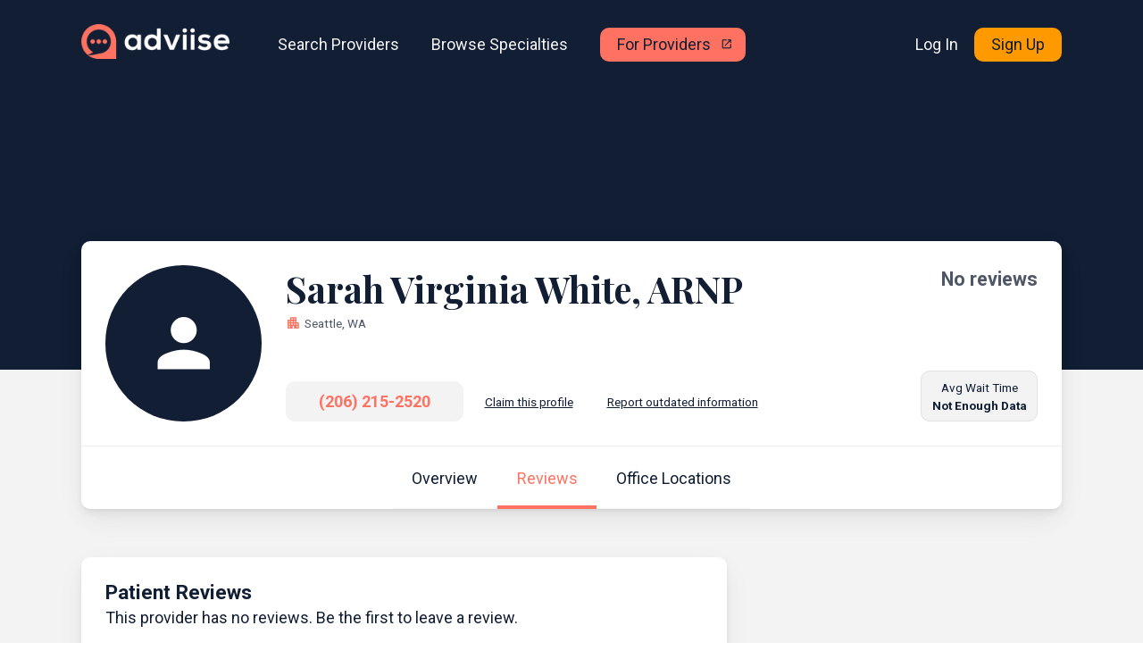

--- FILE ---
content_type: text/html; charset=utf-8
request_url: https://www.adviise.com/provider/1336492883/reviews/
body_size: 54921
content:
<!doctype html>
<html data-n-head-ssr lang="en" data-n-head="%7B%22lang%22:%7B%22ssr%22:%22en%22%7D%7D">
  <head >
    <meta data-n-head="ssr" charset="utf-8"><meta data-n-head="ssr" name="viewport" content="width=device-width, initial-scale=1"><meta data-n-head="ssr" data-hid="fb:app_id" property="fb:app_id" content="430684214502949"><meta data-n-head="ssr" data-hid="og:site_name" property="og:site_name" content="Adviise | Doctor Reviews &amp; Appointments"><meta data-n-head="ssr" data-hid="charset" charset="utf-8"><meta data-n-head="ssr" data-hid="mobile-web-app-capable" name="mobile-web-app-capable" content="yes"><meta data-n-head="ssr" data-hid="apple-mobile-web-app-title" name="apple-mobile-web-app-title" content="Adviise | Doctor Reviews &amp; Appointments"><meta data-n-head="ssr" data-hid="og:url" property="og:url" content="https://www.adviise.com/provider/1336492883/reviews/"><meta data-n-head="ssr" data-hid="og:type" property="og:type" content="profile"><meta data-n-head="ssr" data-hid="og:image" property="og:image" content="https://images.ctfassets.net/ue9l4vy6zrkz/1n2mq4L8SJqrqHifhD1UP9/5b6bbea412266892e295e169a6232692/adviise_icon_only.png?w=500&amp;h=500"><meta data-n-head="ssr" data-hid="og:image:width" property="og:image:height" content="500"><meta data-n-head="ssr" data-hid="og:image:height" property="og:image:height" content="500"><meta data-n-head="ssr" data-hid="description" name="description" content="There are no reviews for Sarah White. Be the first to leave a review."><meta data-n-head="ssr" data-hid="og:title" property="og:title" content="Reviews of Sarah Virginia White, ARNP | Book on Adviise"><meta data-n-head="ssr" data-hid="og:description" property="og:description" content="There are no reviews for Sarah White. Be the first to leave a review."><title>Reviews of Sarah Virginia White, ARNP | Book on Adviise</title><link data-n-head="ssr" rel="icon" type="image/x-icon" sizes="16x16" href="https://images.ctfassets.net/ue9l4vy6zrkz/1n2mq4L8SJqrqHifhD1UP9/5b6bbea412266892e295e169a6232692/adviise_icon_only.png?h=16&amp;w=16&amp;fit=pad"><link data-n-head="ssr" rel="icon" type="image/x-icon" sizes="36x36" href="https://images.ctfassets.net/ue9l4vy6zrkz/1n2mq4L8SJqrqHifhD1UP9/5b6bbea412266892e295e169a6232692/adviise_icon_only.png?h=36&amp;w=36&amp;fit=pad"><link data-n-head="ssr" rel="stylesheet" href="https://fonts.googleapis.com/css2?family=Playfair+Display:wght@400;700;900&amp;family=Roboto:ital,wght@0,400;0,700;0,900;1,400;1,700&amp;display=swap"><link data-n-head="ssr" rel="preconnect" href="https://fonts.gstatic.com" crossorigin="true"><link data-n-head="ssr" rel="stylesheet" href="https://fonts.googleapis.com/icon?family=Material+Icons"><link data-n-head="ssr" data-hid="shortcut-icon" rel="shortcut icon" href="/_nuxt/icons/icon_64x64.2e0edc.png"><link data-n-head="ssr" data-hid="apple-touch-icon" rel="apple-touch-icon" href="/_nuxt/icons/icon_512x512.2e0edc.png" sizes="512x512"><link data-n-head="ssr" rel="manifest" href="/_nuxt/manifest.cba6ea86.json" data-hid="manifest"><link data-n-head="ssr" rel="canonical" href="https://www.adviise.com/provider/1336492883/reviews/"><script data-n-head="ssr" src="https://maps.googleapis.com/maps/api/js?key=AIzaSyA_VTqyZwAL_LX99RJdrhwsYFlHiTuSD1Q&amp;libraries=places"></script><script data-n-head="ssr" type="application/ld+json">{&quot;@context&quot;:&quot;https://schema.org&quot;,&quot;@type&quot;:&quot;Organization&quot;,&quot;name&quot;:&quot;Adviise, Inc.&quot;,&quot;alternateName&quot;:&quot;Adviise&quot;,&quot;url&quot;:&quot;https://www.adviise.com/&quot;,&quot;logo&quot;:&quot;https://images.ctfassets.net/ue9l4vy6zrkz/3zXKkXoNs3zjfp5TyPFvyk/c8c61e8999d5af2bbc0d4bad4a15cccd/adviise_logo_white.png?w=166&amp;fm=png&amp;fl=png8&quot;,&quot;sameAs&quot;:[&quot;https://www.facebook.com/adviiseme&quot;,&quot;https://www.instagram.com/adviiseme/&quot;,&quot;https://twitter.com/adviiseme&quot;,&quot;https://www.youtube.com/c/adviise&quot;,&quot;https://linkedin.com/company/adviise&quot;,&quot;https://www.crunchbase.com/organization/adviise&quot;],&quot;contactPoint&quot;:{&quot;@type&quot;:&quot;ContactPoint&quot;,&quot;telephone&quot;:&quot;+1-737-238-4473&quot;,&quot;contactType&quot;:&quot;Customer service&quot;}}</script><script data-n-head="ssr" type="application/ld+json">{&quot;@context&quot;:&quot;https://schema.org/&quot;,&quot;@type&quot;:&quot;WebSite&quot;,&quot;name&quot;:&quot;Adviise, Inc.&quot;,&quot;url&quot;:&quot;https://www.adviise.com/&quot;,&quot;potentialAction&quot;:{&quot;@type&quot;:&quot;SearchAction&quot;,&quot;target&quot;:&quot;https://www.adviise.com/search/?query={search_term_string}&quot;,&quot;query-input&quot;:&quot;required name=search_term_string&quot;}}</script><link rel="preload" href="/_nuxt/1d20b87.js" as="script"><link rel="preload" href="/_nuxt/53c209d.js" as="script"><link rel="preload" href="/_nuxt/d9b4f19.js" as="script"><link rel="preload" href="/_nuxt/e86704e.js" as="script"><link rel="preload" href="/_nuxt/94c6c55.js" as="script"><style data-vue-ssr-id="706b2227:0 0f043c16:0 2674a258:0 5c111367:0 e7973e12:0 7cc88cf0:0 29cbaba6:0 3ab6c7d7:0">*{box-sizing:border-box}/*! bulma.io v0.9.4 | MIT License | github.com/jgthms/bulma */.button,.file-cta,.file-name,.input,.pagination-ellipsis,.pagination-link,.pagination-next,.pagination-previous,.select select,.textarea{align-items:center;-moz-appearance:none;-webkit-appearance:none;border:1px solid transparent;border-radius:10px;box-shadow:none;display:inline-flex;font-size:1rem;height:2.5em;justify-content:flex-start;line-height:1.5;padding:calc(.5em - 1px) calc(.75em - 1px);position:relative;vertical-align:top}.button:active,.button:focus,.file-cta:active,.file-cta:focus,.file-name:active,.file-name:focus,.input:active,.input:focus,.is-active.button,.is-active.file-cta,.is-active.file-name,.is-active.input,.is-active.pagination-ellipsis,.is-active.pagination-link,.is-active.pagination-next,.is-active.pagination-previous,.is-active.textarea,.is-focused.button,.is-focused.file-cta,.is-focused.file-name,.is-focused.input,.is-focused.pagination-ellipsis,.is-focused.pagination-link,.is-focused.pagination-next,.is-focused.pagination-previous,.is-focused.textarea,.pagination-ellipsis:active,.pagination-ellipsis:focus,.pagination-link:active,.pagination-link:focus,.pagination-next:active,.pagination-next:focus,.pagination-previous:active,.pagination-previous:focus,.select select.is-active,.select select.is-focused,.select select:active,.select select:focus,.textarea:active,.textarea:focus{outline:none}.select fieldset[disabled] select,.select select[disabled],[disabled].button,[disabled].file-cta,[disabled].file-name,[disabled].input,[disabled].pagination-ellipsis,[disabled].pagination-link,[disabled].pagination-next,[disabled].pagination-previous,[disabled].textarea,fieldset[disabled] .button,fieldset[disabled] .file-cta,fieldset[disabled] .file-name,fieldset[disabled] .input,fieldset[disabled] .pagination-ellipsis,fieldset[disabled] .pagination-link,fieldset[disabled] .pagination-next,fieldset[disabled] .pagination-previous,fieldset[disabled] .select select,fieldset[disabled] .textarea{cursor:not-allowed}.breadcrumb,.button,.file,.is-unselectable,.pagination-ellipsis,.pagination-link,.pagination-next,.pagination-previous,.tabs{-webkit-touch-callout:none;-webkit-user-select:none;-moz-user-select:none;user-select:none}.navbar-link:not(.is-arrowless):after,.select:not(.is-multiple):not(.is-loading):after{border:3px solid transparent;border-radius:2px;border-right:0;border-top:0;content:" ";display:block;height:.625em;margin-top:-.4375em;pointer-events:none;position:absolute;top:50%;transform:rotate(-45deg);transform-origin:center;width:.625em}.block:not(:last-child),.box:not(:last-child),.breadcrumb:not(:last-child),.content:not(:last-child),.level:not(:last-child),.message:not(:last-child),.notification:not(:last-child),.pagination:not(:last-child),.progress:not(:last-child),.subtitle:not(:last-child),.table-container:not(:last-child),.table:not(:last-child),.tabs:not(:last-child),.title:not(:last-child){margin-bottom:1.5rem}.delete,.modal-close{-webkit-touch-callout:none;-moz-appearance:none;-webkit-appearance:none;background-color:hsla(0,0%,4%,.2);border:none;border-radius:9999px;cursor:pointer;display:inline-block;flex-grow:0;flex-shrink:0;font-size:0;height:20px;max-height:20px;max-width:20px;min-height:20px;min-width:20px;outline:none;pointer-events:auto;position:relative;-webkit-user-select:none;-moz-user-select:none;user-select:none;vertical-align:top;width:20px}.delete:after,.delete:before,.modal-close:after,.modal-close:before{background-color:#fff;content:"";display:block;left:50%;position:absolute;top:50%;transform:translateX(-50%) translateY(-50%) rotate(45deg);transform-origin:center center}.delete:before,.modal-close:before{height:2px;width:50%}.delete:after,.modal-close:after{height:50%;width:2px}.delete:focus,.delete:hover,.modal-close:focus,.modal-close:hover{background-color:hsla(0,0%,4%,.3)}.delete:active,.modal-close:active{background-color:hsla(0,0%,4%,.4)}.is-small.delete,.is-small.modal-close{height:16px;max-height:16px;max-width:16px;min-height:16px;min-width:16px;width:16px}.is-medium.delete,.is-medium.modal-close{height:24px;max-height:24px;max-width:24px;min-height:24px;min-width:24px;width:24px}.is-large.delete,.is-large.modal-close{height:32px;max-height:32px;max-width:32px;min-height:32px;min-width:32px;width:32px}.button.is-loading:after,.control.is-loading:after,.loader,.select.is-loading:after{animation:spinAround .5s linear infinite;border-color:transparent transparent #f3f3f3 #f3f3f3;border-radius:9999px;border-style:solid;border-width:2px;content:"";display:block;height:1em;position:relative;width:1em}.hero-video,.image.is-16by9 .has-ratio,.image.is-16by9 img,.image.is-1by1 .has-ratio,.image.is-1by1 img,.image.is-1by2 .has-ratio,.image.is-1by2 img,.image.is-1by3 .has-ratio,.image.is-1by3 img,.image.is-2by1 .has-ratio,.image.is-2by1 img,.image.is-2by3 .has-ratio,.image.is-2by3 img,.image.is-3by1 .has-ratio,.image.is-3by1 img,.image.is-3by2 .has-ratio,.image.is-3by2 img,.image.is-3by4 .has-ratio,.image.is-3by4 img,.image.is-3by5 .has-ratio,.image.is-3by5 img,.image.is-4by3 .has-ratio,.image.is-4by3 img,.image.is-4by5 .has-ratio,.image.is-4by5 img,.image.is-5by3 .has-ratio,.image.is-5by3 img,.image.is-5by4 .has-ratio,.image.is-5by4 img,.image.is-9by16 .has-ratio,.image.is-9by16 img,.image.is-square .has-ratio,.image.is-square img,.is-overlay,.modal,.modal-background{bottom:0;left:0;position:absolute;right:0;top:0}.navbar-burger{color:currentColor;font-family:inherit;font-size:1em}/*! minireset.css v0.0.6 | MIT License | github.com/jgthms/minireset.css */.navbar-burger,blockquote,body,dd,dl,dt,fieldset,figure,h1,h2,h3,h4,h5,h6,hr,html,iframe,legend,li,ol,p,pre,textarea,ul{margin:0;padding:0}h1,h2,h3,h4,h5,h6{font-size:100%;font-weight:400}ul{list-style:none}button,input,select,textarea{margin:0}html{box-sizing:border-box}*,:after,:before{box-sizing:inherit}img,video{height:auto;max-width:100%}iframe{border:0}table{border-collapse:collapse;border-spacing:0}td,th{padding:0}td:not([align]),th:not([align]){text-align:inherit}html{background-color:#fff;font-size:16px;-moz-osx-font-smoothing:grayscale;-webkit-font-smoothing:antialiased;min-width:300px;overflow-x:hidden;overflow-y:scroll;text-rendering:optimizeLegibility;-webkit-text-size-adjust:100%;-moz-text-size-adjust:100%;text-size-adjust:100%}article,aside,figure,footer,header,hgroup,section{display:block}body,button,input,optgroup,select,textarea{font-family:"Roboto",sans-serif}code,pre{-moz-osx-font-smoothing:auto;-webkit-font-smoothing:auto;font-family:monospace}body{color:#121e33;font-size:1em;font-weight:400;line-height:1.5}a{color:#485fc7;cursor:pointer;-webkit-text-decoration:none;text-decoration:none}a strong{color:currentColor}a:hover{color:#121e33}code{color:#da1039;font-size:.875em;font-weight:400;padding:.25em .5em}code,hr{background-color:#f5f5f5}hr{border:none;display:block;height:2px;margin:1.5rem 0}img{height:auto;max-width:100%}input[type=checkbox],input[type=radio]{vertical-align:baseline}small{font-size:.875em}span{font-style:inherit;font-weight:inherit}strong{color:#121e33;font-weight:700}fieldset{border:none}pre{-webkit-overflow-scrolling:touch;background-color:#f5f5f5;color:#121e33;font-size:.875em;overflow-x:auto;padding:1.25rem 1.5rem;white-space:pre;word-wrap:normal}pre code{background-color:transparent;color:currentColor;font-size:1em;padding:0}table td,table th{vertical-align:top}table td:not([align]),table th:not([align]){text-align:inherit}table th{color:#121e33}@keyframes spinAround{0%{transform:rotate(0deg)}to{transform:rotate(359deg)}}.box{background-color:#fff;border-radius:10px;box-shadow:0 .46875rem 2.1875rem rgba(4,9,20,.03),0 .9375rem 1.40625rem rgba(4,9,20,.03),0 .25rem .53125rem rgba(4,9,20,.05),0 .125rem .1875rem rgba(4,9,20,.03);color:#121e33;display:block;padding:1.25rem}a.box:focus,a.box:hover{box-shadow:0 .5em 1em -.125em hsla(0,0%,4%,.1),0 0 0 1px #485fc7}a.box:active{box-shadow:inset 0 1px 2px hsla(0,0%,4%,.2),0 0 0 1px #485fc7}.button{background-color:#fff;border-color:#f3f3f3;border-width:1px;color:#121e33;cursor:pointer;justify-content:center;padding:calc(.5em - 1px) 1em;text-align:center;white-space:nowrap}.button strong{color:inherit}.button .icon,.button .icon.is-large,.button .icon.is-medium,.button .icon.is-small{height:1.5em;width:1.5em}.button .icon:first-child:not(:last-child){margin-left:calc(-.5em - 1px);margin-right:.25em}.button .icon:last-child:not(:first-child){margin-left:.25em;margin-right:calc(-.5em - 1px)}.button .icon:first-child:last-child{margin-left:calc(-.5em - 1px);margin-right:calc(-.5em - 1px)}.button.is-hovered,.button:hover{border-color:#e1e1e1;color:#121e33}.button.is-focused,.button:focus{border-color:#485fc7;color:#121e33}.button.is-focused:not(:active),.button:focus:not(:active){box-shadow:0 0 0 .125em rgba(72,95,199,.25)}.button.is-active,.button:active{border-color:#121e33;color:#121e33}.button.is-text{background-color:transparent;border-color:transparent;color:#121e33;-webkit-text-decoration:underline;text-decoration:underline}.button.is-text.is-focused,.button.is-text.is-hovered,.button.is-text:focus,.button.is-text:hover{background-color:#f5f5f5;color:#121e33}.button.is-text.is-active,.button.is-text:active{background-color:#e8e8e8;color:#121e33}.button.is-text[disabled],fieldset[disabled] .button.is-text{background-color:transparent;border-color:transparent;box-shadow:none}.button.is-ghost{background:none;border-color:transparent;color:#485fc7;-webkit-text-decoration:none;text-decoration:none}.button.is-ghost.is-hovered,.button.is-ghost:hover{color:#485fc7;-webkit-text-decoration:underline;text-decoration:underline}.button.is-white{background-color:#fff;border-color:transparent;color:#0a0a0a}.button.is-white.is-hovered,.button.is-white:hover{background-color:#f9f9f9;border-color:transparent;color:#0a0a0a}.button.is-white.is-focused,.button.is-white:focus{border-color:transparent;color:#0a0a0a}.button.is-white.is-focused:not(:active),.button.is-white:focus:not(:active){box-shadow:0 0 0 .125em hsla(0,0%,100%,.25)}.button.is-white.is-active,.button.is-white:active{background-color:#f2f2f2;border-color:transparent;color:#0a0a0a}.button.is-white[disabled],fieldset[disabled] .button.is-white{background-color:#fff;border-color:#fff;box-shadow:none}.button.is-white.is-inverted{background-color:#0a0a0a;color:#fff}.button.is-white.is-inverted.is-hovered,.button.is-white.is-inverted:hover{background-color:#000}.button.is-white.is-inverted[disabled],fieldset[disabled] .button.is-white.is-inverted{background-color:#0a0a0a;border-color:transparent;box-shadow:none;color:#fff}.button.is-white.is-loading:after{border-color:transparent transparent #0a0a0a #0a0a0a!important}.button.is-white.is-outlined{background-color:transparent;border-color:#fff;color:#fff}.button.is-white.is-outlined.is-focused,.button.is-white.is-outlined.is-hovered,.button.is-white.is-outlined:focus,.button.is-white.is-outlined:hover{background-color:#fff;border-color:#fff;color:#0a0a0a}.button.is-white.is-outlined.is-loading:after{border-color:transparent transparent #fff #fff!important}.button.is-white.is-outlined.is-loading.is-focused:after,.button.is-white.is-outlined.is-loading.is-hovered:after,.button.is-white.is-outlined.is-loading:focus:after,.button.is-white.is-outlined.is-loading:hover:after{border-color:transparent transparent #0a0a0a #0a0a0a!important}.button.is-white.is-outlined[disabled],fieldset[disabled] .button.is-white.is-outlined{background-color:transparent;border-color:#fff;box-shadow:none;color:#fff}.button.is-white.is-inverted.is-outlined{background-color:transparent;border-color:#0a0a0a;color:#0a0a0a}.button.is-white.is-inverted.is-outlined.is-focused,.button.is-white.is-inverted.is-outlined.is-hovered,.button.is-white.is-inverted.is-outlined:focus,.button.is-white.is-inverted.is-outlined:hover{background-color:#0a0a0a;color:#fff}.button.is-white.is-inverted.is-outlined.is-loading.is-focused:after,.button.is-white.is-inverted.is-outlined.is-loading.is-hovered:after,.button.is-white.is-inverted.is-outlined.is-loading:focus:after,.button.is-white.is-inverted.is-outlined.is-loading:hover:after{border-color:transparent transparent #fff #fff!important}.button.is-white.is-inverted.is-outlined[disabled],fieldset[disabled] .button.is-white.is-inverted.is-outlined{background-color:transparent;border-color:#0a0a0a;box-shadow:none;color:#0a0a0a}.button.is-black{background-color:#0a0a0a;border-color:transparent;color:#fff}.button.is-black.is-hovered,.button.is-black:hover{background-color:#040404;border-color:transparent;color:#fff}.button.is-black.is-focused,.button.is-black:focus{border-color:transparent;color:#fff}.button.is-black.is-focused:not(:active),.button.is-black:focus:not(:active){box-shadow:0 0 0 .125em hsla(0,0%,4%,.25)}.button.is-black.is-active,.button.is-black:active{background-color:#000;border-color:transparent;color:#fff}.button.is-black[disabled],fieldset[disabled] .button.is-black{background-color:#0a0a0a;border-color:#0a0a0a;box-shadow:none}.button.is-black.is-inverted{background-color:#fff;color:#0a0a0a}.button.is-black.is-inverted.is-hovered,.button.is-black.is-inverted:hover{background-color:#f2f2f2}.button.is-black.is-inverted[disabled],fieldset[disabled] .button.is-black.is-inverted{background-color:#fff;border-color:transparent;box-shadow:none;color:#0a0a0a}.button.is-black.is-loading:after{border-color:transparent transparent #fff #fff!important}.button.is-black.is-outlined{background-color:transparent;border-color:#0a0a0a;color:#0a0a0a}.button.is-black.is-outlined.is-focused,.button.is-black.is-outlined.is-hovered,.button.is-black.is-outlined:focus,.button.is-black.is-outlined:hover{background-color:#0a0a0a;border-color:#0a0a0a;color:#fff}.button.is-black.is-outlined.is-loading:after{border-color:transparent transparent #0a0a0a #0a0a0a!important}.button.is-black.is-outlined.is-loading.is-focused:after,.button.is-black.is-outlined.is-loading.is-hovered:after,.button.is-black.is-outlined.is-loading:focus:after,.button.is-black.is-outlined.is-loading:hover:after{border-color:transparent transparent #fff #fff!important}.button.is-black.is-outlined[disabled],fieldset[disabled] .button.is-black.is-outlined{background-color:transparent;border-color:#0a0a0a;box-shadow:none;color:#0a0a0a}.button.is-black.is-inverted.is-outlined{background-color:transparent;border-color:#fff;color:#fff}.button.is-black.is-inverted.is-outlined.is-focused,.button.is-black.is-inverted.is-outlined.is-hovered,.button.is-black.is-inverted.is-outlined:focus,.button.is-black.is-inverted.is-outlined:hover{background-color:#fff;color:#0a0a0a}.button.is-black.is-inverted.is-outlined.is-loading.is-focused:after,.button.is-black.is-inverted.is-outlined.is-loading.is-hovered:after,.button.is-black.is-inverted.is-outlined.is-loading:focus:after,.button.is-black.is-inverted.is-outlined.is-loading:hover:after{border-color:transparent transparent #0a0a0a #0a0a0a!important}.button.is-black.is-inverted.is-outlined[disabled],fieldset[disabled] .button.is-black.is-inverted.is-outlined{background-color:transparent;border-color:#fff;box-shadow:none;color:#fff}.button.is-light{background-color:#f5f5f5;border-color:transparent;color:rgba(0,0,0,.7)}.button.is-light.is-hovered,.button.is-light:hover{background-color:#eee;border-color:transparent;color:rgba(0,0,0,.7)}.button.is-light.is-focused,.button.is-light:focus{border-color:transparent;color:rgba(0,0,0,.7)}.button.is-light.is-focused:not(:active),.button.is-light:focus:not(:active){box-shadow:0 0 0 .125em hsla(0,0%,96%,.25)}.button.is-light.is-active,.button.is-light:active{background-color:#e8e8e8;border-color:transparent;color:rgba(0,0,0,.7)}.button.is-light[disabled],fieldset[disabled] .button.is-light{background-color:#f5f5f5;border-color:#f5f5f5;box-shadow:none}.button.is-light.is-inverted{color:#f5f5f5}.button.is-light.is-inverted,.button.is-light.is-inverted.is-hovered,.button.is-light.is-inverted:hover{background-color:rgba(0,0,0,.7)}.button.is-light.is-inverted[disabled],fieldset[disabled] .button.is-light.is-inverted{background-color:rgba(0,0,0,.7);border-color:transparent;box-shadow:none;color:#f5f5f5}.button.is-light.is-loading:after{border-color:transparent transparent rgba(0,0,0,.7) rgba(0,0,0,.7)!important}.button.is-light.is-outlined{background-color:transparent;border-color:#f5f5f5;color:#f5f5f5}.button.is-light.is-outlined.is-focused,.button.is-light.is-outlined.is-hovered,.button.is-light.is-outlined:focus,.button.is-light.is-outlined:hover{background-color:#f5f5f5;border-color:#f5f5f5;color:rgba(0,0,0,.7)}.button.is-light.is-outlined.is-loading:after{border-color:transparent transparent #f5f5f5 #f5f5f5!important}.button.is-light.is-outlined.is-loading.is-focused:after,.button.is-light.is-outlined.is-loading.is-hovered:after,.button.is-light.is-outlined.is-loading:focus:after,.button.is-light.is-outlined.is-loading:hover:after{border-color:transparent transparent rgba(0,0,0,.7) rgba(0,0,0,.7)!important}.button.is-light.is-outlined[disabled],fieldset[disabled] .button.is-light.is-outlined{background-color:transparent;border-color:#f5f5f5;box-shadow:none;color:#f5f5f5}.button.is-light.is-inverted.is-outlined{background-color:transparent;border-color:rgba(0,0,0,.7);color:rgba(0,0,0,.7)}.button.is-light.is-inverted.is-outlined.is-focused,.button.is-light.is-inverted.is-outlined.is-hovered,.button.is-light.is-inverted.is-outlined:focus,.button.is-light.is-inverted.is-outlined:hover{background-color:rgba(0,0,0,.7);color:#f5f5f5}.button.is-light.is-inverted.is-outlined.is-loading.is-focused:after,.button.is-light.is-inverted.is-outlined.is-loading.is-hovered:after,.button.is-light.is-inverted.is-outlined.is-loading:focus:after,.button.is-light.is-inverted.is-outlined.is-loading:hover:after{border-color:transparent transparent #f5f5f5 #f5f5f5!important}.button.is-light.is-inverted.is-outlined[disabled],fieldset[disabled] .button.is-light.is-inverted.is-outlined{background-color:transparent;border-color:rgba(0,0,0,.7);box-shadow:none;color:rgba(0,0,0,.7)}.button.is-dark{background-color:#121e33;border-color:transparent;color:#fff}.button.is-dark.is-hovered,.button.is-dark:hover{background-color:#0f182a;border-color:transparent;color:#fff}.button.is-dark.is-focused,.button.is-dark:focus{border-color:transparent;color:#fff}.button.is-dark.is-focused:not(:active),.button.is-dark:focus:not(:active){box-shadow:0 0 0 .125em rgba(18,30,51,.25)}.button.is-dark.is-active,.button.is-dark:active{background-color:#0b1320;border-color:transparent;color:#fff}.button.is-dark[disabled],fieldset[disabled] .button.is-dark{background-color:#121e33;border-color:#121e33;box-shadow:none}.button.is-dark.is-inverted{background-color:#fff;color:#121e33}.button.is-dark.is-inverted.is-hovered,.button.is-dark.is-inverted:hover{background-color:#f2f2f2}.button.is-dark.is-inverted[disabled],fieldset[disabled] .button.is-dark.is-inverted{background-color:#fff;border-color:transparent;box-shadow:none;color:#121e33}.button.is-dark.is-loading:after{border-color:transparent transparent #fff #fff!important}.button.is-dark.is-outlined{background-color:transparent;border-color:#121e33;color:#121e33}.button.is-dark.is-outlined.is-focused,.button.is-dark.is-outlined.is-hovered,.button.is-dark.is-outlined:focus,.button.is-dark.is-outlined:hover{background-color:#121e33;border-color:#121e33;color:#fff}.button.is-dark.is-outlined.is-loading:after{border-color:transparent transparent #121e33 #121e33!important}.button.is-dark.is-outlined.is-loading.is-focused:after,.button.is-dark.is-outlined.is-loading.is-hovered:after,.button.is-dark.is-outlined.is-loading:focus:after,.button.is-dark.is-outlined.is-loading:hover:after{border-color:transparent transparent #fff #fff!important}.button.is-dark.is-outlined[disabled],fieldset[disabled] .button.is-dark.is-outlined{background-color:transparent;border-color:#121e33;box-shadow:none;color:#121e33}.button.is-dark.is-inverted.is-outlined{background-color:transparent;border-color:#fff;color:#fff}.button.is-dark.is-inverted.is-outlined.is-focused,.button.is-dark.is-inverted.is-outlined.is-hovered,.button.is-dark.is-inverted.is-outlined:focus,.button.is-dark.is-inverted.is-outlined:hover{background-color:#fff;color:#121e33}.button.is-dark.is-inverted.is-outlined.is-loading.is-focused:after,.button.is-dark.is-inverted.is-outlined.is-loading.is-hovered:after,.button.is-dark.is-inverted.is-outlined.is-loading:focus:after,.button.is-dark.is-inverted.is-outlined.is-loading:hover:after{border-color:transparent transparent #121e33 #121e33!important}.button.is-dark.is-inverted.is-outlined[disabled],fieldset[disabled] .button.is-dark.is-inverted.is-outlined{background-color:transparent;border-color:#fff;box-shadow:none;color:#fff}.button.is-primary{background-color:#ff7261;border-color:transparent;color:#fff}.button.is-primary.is-hovered,.button.is-primary:hover{background-color:#ff6754;border-color:transparent;color:#fff}.button.is-primary.is-focused,.button.is-primary:focus{border-color:transparent;color:#fff}.button.is-primary.is-focused:not(:active),.button.is-primary:focus:not(:active){box-shadow:0 0 0 .125em rgba(255,114,97,.25)}.button.is-primary.is-active,.button.is-primary:active{background-color:#ff5b48;border-color:transparent;color:#fff}.button.is-primary[disabled],fieldset[disabled] .button.is-primary{background-color:#ff7261;border-color:#ff7261;box-shadow:none}.button.is-primary.is-inverted{background-color:#fff;color:#ff7261}.button.is-primary.is-inverted.is-hovered,.button.is-primary.is-inverted:hover{background-color:#f2f2f2}.button.is-primary.is-inverted[disabled],fieldset[disabled] .button.is-primary.is-inverted{background-color:#fff;border-color:transparent;box-shadow:none;color:#ff7261}.button.is-primary.is-loading:after{border-color:transparent transparent #fff #fff!important}.button.is-primary.is-outlined{background-color:transparent;border-color:#ff7261;color:#ff7261}.button.is-primary.is-outlined.is-focused,.button.is-primary.is-outlined.is-hovered,.button.is-primary.is-outlined:focus,.button.is-primary.is-outlined:hover{background-color:#ff7261;border-color:#ff7261;color:#fff}.button.is-primary.is-outlined.is-loading:after{border-color:transparent transparent #ff7261 #ff7261!important}.button.is-primary.is-outlined.is-loading.is-focused:after,.button.is-primary.is-outlined.is-loading.is-hovered:after,.button.is-primary.is-outlined.is-loading:focus:after,.button.is-primary.is-outlined.is-loading:hover:after{border-color:transparent transparent #fff #fff!important}.button.is-primary.is-outlined[disabled],fieldset[disabled] .button.is-primary.is-outlined{background-color:transparent;border-color:#ff7261;box-shadow:none;color:#ff7261}.button.is-primary.is-inverted.is-outlined{background-color:transparent;border-color:#fff;color:#fff}.button.is-primary.is-inverted.is-outlined.is-focused,.button.is-primary.is-inverted.is-outlined.is-hovered,.button.is-primary.is-inverted.is-outlined:focus,.button.is-primary.is-inverted.is-outlined:hover{background-color:#fff;color:#ff7261}.button.is-primary.is-inverted.is-outlined.is-loading.is-focused:after,.button.is-primary.is-inverted.is-outlined.is-loading.is-hovered:after,.button.is-primary.is-inverted.is-outlined.is-loading:focus:after,.button.is-primary.is-inverted.is-outlined.is-loading:hover:after{border-color:transparent transparent #ff7261 #ff7261!important}.button.is-primary.is-inverted.is-outlined[disabled],fieldset[disabled] .button.is-primary.is-inverted.is-outlined{background-color:transparent;border-color:#fff;box-shadow:none;color:#fff}.button.is-primary.is-light{background-color:#ff9a8e;color:#bd1400}.button.is-primary.is-light.is-hovered,.button.is-primary.is-light:hover{background-color:#ff8f81;border-color:transparent;color:#bd1400}.button.is-primary.is-light.is-active,.button.is-primary.is-light:active{background-color:#ff8375;border-color:transparent;color:#bd1400}.button.is-link{background-color:#485fc7;border-color:transparent;color:#fff}.button.is-link.is-hovered,.button.is-link:hover{background-color:#3e56c4;border-color:transparent;color:#fff}.button.is-link.is-focused,.button.is-link:focus{border-color:transparent;color:#fff}.button.is-link.is-focused:not(:active),.button.is-link:focus:not(:active){box-shadow:0 0 0 .125em rgba(72,95,199,.25)}.button.is-link.is-active,.button.is-link:active{background-color:#3a51bb;border-color:transparent;color:#fff}.button.is-link[disabled],fieldset[disabled] .button.is-link{background-color:#485fc7;border-color:#485fc7;box-shadow:none}.button.is-link.is-inverted{background-color:#fff;color:#485fc7}.button.is-link.is-inverted.is-hovered,.button.is-link.is-inverted:hover{background-color:#f2f2f2}.button.is-link.is-inverted[disabled],fieldset[disabled] .button.is-link.is-inverted{background-color:#fff;border-color:transparent;box-shadow:none;color:#485fc7}.button.is-link.is-loading:after{border-color:transparent transparent #fff #fff!important}.button.is-link.is-outlined{background-color:transparent;border-color:#485fc7;color:#485fc7}.button.is-link.is-outlined.is-focused,.button.is-link.is-outlined.is-hovered,.button.is-link.is-outlined:focus,.button.is-link.is-outlined:hover{background-color:#485fc7;border-color:#485fc7;color:#fff}.button.is-link.is-outlined.is-loading:after{border-color:transparent transparent #485fc7 #485fc7!important}.button.is-link.is-outlined.is-loading.is-focused:after,.button.is-link.is-outlined.is-loading.is-hovered:after,.button.is-link.is-outlined.is-loading:focus:after,.button.is-link.is-outlined.is-loading:hover:after{border-color:transparent transparent #fff #fff!important}.button.is-link.is-outlined[disabled],fieldset[disabled] .button.is-link.is-outlined{background-color:transparent;border-color:#485fc7;box-shadow:none;color:#485fc7}.button.is-link.is-inverted.is-outlined{background-color:transparent;border-color:#fff;color:#fff}.button.is-link.is-inverted.is-outlined.is-focused,.button.is-link.is-inverted.is-outlined.is-hovered,.button.is-link.is-inverted.is-outlined:focus,.button.is-link.is-inverted.is-outlined:hover{background-color:#fff;color:#485fc7}.button.is-link.is-inverted.is-outlined.is-loading.is-focused:after,.button.is-link.is-inverted.is-outlined.is-loading.is-hovered:after,.button.is-link.is-inverted.is-outlined.is-loading:focus:after,.button.is-link.is-inverted.is-outlined.is-loading:hover:after{border-color:transparent transparent #485fc7 #485fc7!important}.button.is-link.is-inverted.is-outlined[disabled],fieldset[disabled] .button.is-link.is-inverted.is-outlined{background-color:transparent;border-color:#fff;box-shadow:none;color:#fff}.button.is-link.is-light{background-color:#eff1fa;color:#3850b7}.button.is-link.is-light.is-hovered,.button.is-link.is-light:hover{background-color:#e6e9f7;border-color:transparent;color:#3850b7}.button.is-link.is-light.is-active,.button.is-link.is-light:active{background-color:#dce0f4;border-color:transparent;color:#3850b7}.button.is-info{background-color:#3e8ed0;border-color:transparent;color:#fff}.button.is-info.is-hovered,.button.is-info:hover{background-color:#3488ce;border-color:transparent;color:#fff}.button.is-info.is-focused,.button.is-info:focus{border-color:transparent;color:#fff}.button.is-info.is-focused:not(:active),.button.is-info:focus:not(:active){box-shadow:0 0 0 .125em rgba(62,142,208,.25)}.button.is-info.is-active,.button.is-info:active{background-color:#3082c5;border-color:transparent;color:#fff}.button.is-info[disabled],fieldset[disabled] .button.is-info{background-color:#3e8ed0;border-color:#3e8ed0;box-shadow:none}.button.is-info.is-inverted{background-color:#fff;color:#3e8ed0}.button.is-info.is-inverted.is-hovered,.button.is-info.is-inverted:hover{background-color:#f2f2f2}.button.is-info.is-inverted[disabled],fieldset[disabled] .button.is-info.is-inverted{background-color:#fff;border-color:transparent;box-shadow:none;color:#3e8ed0}.button.is-info.is-loading:after{border-color:transparent transparent #fff #fff!important}.button.is-info.is-outlined{background-color:transparent;border-color:#3e8ed0;color:#3e8ed0}.button.is-info.is-outlined.is-focused,.button.is-info.is-outlined.is-hovered,.button.is-info.is-outlined:focus,.button.is-info.is-outlined:hover{background-color:#3e8ed0;border-color:#3e8ed0;color:#fff}.button.is-info.is-outlined.is-loading:after{border-color:transparent transparent #3e8ed0 #3e8ed0!important}.button.is-info.is-outlined.is-loading.is-focused:after,.button.is-info.is-outlined.is-loading.is-hovered:after,.button.is-info.is-outlined.is-loading:focus:after,.button.is-info.is-outlined.is-loading:hover:after{border-color:transparent transparent #fff #fff!important}.button.is-info.is-outlined[disabled],fieldset[disabled] .button.is-info.is-outlined{background-color:transparent;border-color:#3e8ed0;box-shadow:none;color:#3e8ed0}.button.is-info.is-inverted.is-outlined{background-color:transparent;border-color:#fff;color:#fff}.button.is-info.is-inverted.is-outlined.is-focused,.button.is-info.is-inverted.is-outlined.is-hovered,.button.is-info.is-inverted.is-outlined:focus,.button.is-info.is-inverted.is-outlined:hover{background-color:#fff;color:#3e8ed0}.button.is-info.is-inverted.is-outlined.is-loading.is-focused:after,.button.is-info.is-inverted.is-outlined.is-loading.is-hovered:after,.button.is-info.is-inverted.is-outlined.is-loading:focus:after,.button.is-info.is-inverted.is-outlined.is-loading:hover:after{border-color:transparent transparent #3e8ed0 #3e8ed0!important}.button.is-info.is-inverted.is-outlined[disabled],fieldset[disabled] .button.is-info.is-inverted.is-outlined{background-color:transparent;border-color:#fff;box-shadow:none;color:#fff}.button.is-info.is-light{background-color:#eff5fb;color:#296fa8}.button.is-info.is-light.is-hovered,.button.is-info.is-light:hover{background-color:#e4eff9;border-color:transparent;color:#296fa8}.button.is-info.is-light.is-active,.button.is-info.is-light:active{background-color:#dae9f6;border-color:transparent;color:#296fa8}.button.is-success{background-color:#00854a;border-color:transparent;color:#fff}.button.is-success.is-hovered,.button.is-success:hover{background-color:#007843;border-color:transparent;color:#fff}.button.is-success.is-focused,.button.is-success:focus{border-color:transparent;color:#fff}.button.is-success.is-focused:not(:active),.button.is-success:focus:not(:active){box-shadow:0 0 0 .125em rgba(0,133,74,.25)}.button.is-success.is-active,.button.is-success:active{background-color:#006c3c;border-color:transparent;color:#fff}.button.is-success[disabled],fieldset[disabled] .button.is-success{background-color:#00854a;border-color:#00854a;box-shadow:none}.button.is-success.is-inverted{background-color:#fff;color:#00854a}.button.is-success.is-inverted.is-hovered,.button.is-success.is-inverted:hover{background-color:#f2f2f2}.button.is-success.is-inverted[disabled],fieldset[disabled] .button.is-success.is-inverted{background-color:#fff;border-color:transparent;box-shadow:none;color:#00854a}.button.is-success.is-loading:after{border-color:transparent transparent #fff #fff!important}.button.is-success.is-outlined{background-color:transparent;border-color:#00854a;color:#00854a}.button.is-success.is-outlined.is-focused,.button.is-success.is-outlined.is-hovered,.button.is-success.is-outlined:focus,.button.is-success.is-outlined:hover{background-color:#00854a;border-color:#00854a;color:#fff}.button.is-success.is-outlined.is-loading:after{border-color:transparent transparent #00854a #00854a!important}.button.is-success.is-outlined.is-loading.is-focused:after,.button.is-success.is-outlined.is-loading.is-hovered:after,.button.is-success.is-outlined.is-loading:focus:after,.button.is-success.is-outlined.is-loading:hover:after{border-color:transparent transparent #fff #fff!important}.button.is-success.is-outlined[disabled],fieldset[disabled] .button.is-success.is-outlined{background-color:transparent;border-color:#00854a;box-shadow:none;color:#00854a}.button.is-success.is-inverted.is-outlined{background-color:transparent;border-color:#fff;color:#fff}.button.is-success.is-inverted.is-outlined.is-focused,.button.is-success.is-inverted.is-outlined.is-hovered,.button.is-success.is-inverted.is-outlined:focus,.button.is-success.is-inverted.is-outlined:hover{background-color:#fff;color:#00854a}.button.is-success.is-inverted.is-outlined.is-loading.is-focused:after,.button.is-success.is-inverted.is-outlined.is-loading.is-hovered:after,.button.is-success.is-inverted.is-outlined.is-loading:focus:after,.button.is-success.is-inverted.is-outlined.is-loading:hover:after{border-color:transparent transparent #00854a #00854a!important}.button.is-success.is-inverted.is-outlined[disabled],fieldset[disabled] .button.is-success.is-inverted.is-outlined{background-color:transparent;border-color:#fff;box-shadow:none;color:#fff}.button.is-success.is-light{background-color:#ebfff6;color:#00532e}.button.is-success.is-light.is-hovered,.button.is-success.is-light:hover{background-color:#defff0;border-color:transparent;color:#00532e}.button.is-success.is-light.is-active,.button.is-success.is-light:active{background-color:#d1ffeb;border-color:transparent;color:#00532e}.button.is-warning{background-color:#f90;border-color:transparent;color:#fff}.button.is-warning.is-hovered,.button.is-warning:hover{background-color:#f29100;border-color:transparent;color:#fff}.button.is-warning.is-focused,.button.is-warning:focus{border-color:transparent;color:#fff}.button.is-warning.is-focused:not(:active),.button.is-warning:focus:not(:active){box-shadow:0 0 0 .125em rgba(255,153,0,.25)}.button.is-warning.is-active,.button.is-warning:active{background-color:#e68a00;border-color:transparent;color:#fff}.button.is-warning[disabled],fieldset[disabled] .button.is-warning{background-color:#f90;border-color:#f90;box-shadow:none}.button.is-warning.is-inverted{background-color:#fff;color:#f90}.button.is-warning.is-inverted.is-hovered,.button.is-warning.is-inverted:hover{background-color:#f2f2f2}.button.is-warning.is-inverted[disabled],fieldset[disabled] .button.is-warning.is-inverted{background-color:#fff;border-color:transparent;box-shadow:none;color:#f90}.button.is-warning.is-loading:after{border-color:transparent transparent #fff #fff!important}.button.is-warning.is-outlined{background-color:transparent;border-color:#f90;color:#f90}.button.is-warning.is-outlined.is-focused,.button.is-warning.is-outlined.is-hovered,.button.is-warning.is-outlined:focus,.button.is-warning.is-outlined:hover{background-color:#f90;border-color:#f90;color:#fff}.button.is-warning.is-outlined.is-loading:after{border-color:transparent transparent #f90 #f90!important}.button.is-warning.is-outlined.is-loading.is-focused:after,.button.is-warning.is-outlined.is-loading.is-hovered:after,.button.is-warning.is-outlined.is-loading:focus:after,.button.is-warning.is-outlined.is-loading:hover:after{border-color:transparent transparent #fff #fff!important}.button.is-warning.is-outlined[disabled],fieldset[disabled] .button.is-warning.is-outlined{background-color:transparent;border-color:#f90;box-shadow:none;color:#f90}.button.is-warning.is-inverted.is-outlined{background-color:transparent;border-color:#fff;color:#fff}.button.is-warning.is-inverted.is-outlined.is-focused,.button.is-warning.is-inverted.is-outlined.is-hovered,.button.is-warning.is-inverted.is-outlined:focus,.button.is-warning.is-inverted.is-outlined:hover{background-color:#fff;color:#f90}.button.is-warning.is-inverted.is-outlined.is-loading.is-focused:after,.button.is-warning.is-inverted.is-outlined.is-loading.is-hovered:after,.button.is-warning.is-inverted.is-outlined.is-loading:focus:after,.button.is-warning.is-inverted.is-outlined.is-loading:hover:after{border-color:transparent transparent #f90 #f90!important}.button.is-warning.is-inverted.is-outlined[disabled],fieldset[disabled] .button.is-warning.is-inverted.is-outlined{background-color:transparent;border-color:#fff;box-shadow:none;color:#fff}.button.is-warning.is-light{background-color:#fff7eb;color:#9e5f00}.button.is-warning.is-light.is-hovered,.button.is-warning.is-light:hover{background-color:#fff2de;border-color:transparent;color:#9e5f00}.button.is-warning.is-light.is-active,.button.is-warning.is-light:active{background-color:#ffedd1;border-color:transparent;color:#9e5f00}.button.is-danger{background-color:#ee3a3a;border-color:transparent;color:#fff}.button.is-danger.is-hovered,.button.is-danger:hover{background-color:#ed2e2e;border-color:transparent;color:#fff}.button.is-danger.is-focused,.button.is-danger:focus{border-color:transparent;color:#fff}.button.is-danger.is-focused:not(:active),.button.is-danger:focus:not(:active){box-shadow:0 0 0 .125em rgba(238,58,58,.25)}.button.is-danger.is-active,.button.is-danger:active{background-color:#ec2323;border-color:transparent;color:#fff}.button.is-danger[disabled],fieldset[disabled] .button.is-danger{background-color:#ee3a3a;border-color:#ee3a3a;box-shadow:none}.button.is-danger.is-inverted{background-color:#fff;color:#ee3a3a}.button.is-danger.is-inverted.is-hovered,.button.is-danger.is-inverted:hover{background-color:#f2f2f2}.button.is-danger.is-inverted[disabled],fieldset[disabled] .button.is-danger.is-inverted{background-color:#fff;border-color:transparent;box-shadow:none;color:#ee3a3a}.button.is-danger.is-loading:after{border-color:transparent transparent #fff #fff!important}.button.is-danger.is-outlined{background-color:transparent;border-color:#ee3a3a;color:#ee3a3a}.button.is-danger.is-outlined.is-focused,.button.is-danger.is-outlined.is-hovered,.button.is-danger.is-outlined:focus,.button.is-danger.is-outlined:hover{background-color:#ee3a3a;border-color:#ee3a3a;color:#fff}.button.is-danger.is-outlined.is-loading:after{border-color:transparent transparent #ee3a3a #ee3a3a!important}.button.is-danger.is-outlined.is-loading.is-focused:after,.button.is-danger.is-outlined.is-loading.is-hovered:after,.button.is-danger.is-outlined.is-loading:focus:after,.button.is-danger.is-outlined.is-loading:hover:after{border-color:transparent transparent #fff #fff!important}.button.is-danger.is-outlined[disabled],fieldset[disabled] .button.is-danger.is-outlined{background-color:transparent;border-color:#ee3a3a;box-shadow:none;color:#ee3a3a}.button.is-danger.is-inverted.is-outlined{background-color:transparent;border-color:#fff;color:#fff}.button.is-danger.is-inverted.is-outlined.is-focused,.button.is-danger.is-inverted.is-outlined.is-hovered,.button.is-danger.is-inverted.is-outlined:focus,.button.is-danger.is-inverted.is-outlined:hover{background-color:#fff;color:#ee3a3a}.button.is-danger.is-inverted.is-outlined.is-loading.is-focused:after,.button.is-danger.is-inverted.is-outlined.is-loading.is-hovered:after,.button.is-danger.is-inverted.is-outlined.is-loading:focus:after,.button.is-danger.is-inverted.is-outlined.is-loading:hover:after{border-color:transparent transparent #ee3a3a #ee3a3a!important}.button.is-danger.is-inverted.is-outlined[disabled],fieldset[disabled] .button.is-danger.is-inverted.is-outlined{background-color:transparent;border-color:#fff;box-shadow:none;color:#fff}.button.is-danger.is-light{background-color:#fdecec;color:#cf1212}.button.is-danger.is-light.is-hovered,.button.is-danger.is-light:hover{background-color:#fce0e0;border-color:transparent;color:#cf1212}.button.is-danger.is-light.is-active,.button.is-danger.is-light:active{background-color:#fbd5d5;border-color:transparent;color:#cf1212}.button.is-small:not(.is-rounded){border-radius:2px}.button.is-small{font-size:.75rem}.button.is-normal{font-size:1rem}.button.is-medium{font-size:1.25rem}.button.is-large{font-size:1.5rem}.button[disabled],fieldset[disabled] .button{background-color:#fff;border-color:#f3f3f3;box-shadow:none;opacity:.5}.button.is-fullwidth{display:flex;width:100%}.button.is-loading{color:transparent!important;pointer-events:none}.button.is-loading:after{left:calc(50% - .5em);position:absolute;position:absolute!important;top:calc(50% - .5em)}.button.is-static{background-color:#f5f5f5;border-color:#f3f3f3;box-shadow:none;color:#4f5766;pointer-events:none}.button.is-rounded{border-radius:9999px;padding-left:1.25em;padding-right:1.25em}.buttons{align-items:center;display:flex;flex-wrap:wrap;justify-content:flex-start}.buttons .button{margin-bottom:.5rem}.buttons .button:not(:last-child):not(.is-fullwidth){margin-right:.5rem}.buttons:last-child{margin-bottom:-.5rem}.buttons:not(:last-child){margin-bottom:1rem}.buttons.are-small .button:not(.is-normal):not(.is-medium):not(.is-large):not(.is-rounded){border-radius:2px}.buttons.are-small .button:not(.is-normal):not(.is-medium):not(.is-large){font-size:.75rem}.buttons.are-medium .button:not(.is-small):not(.is-normal):not(.is-large){font-size:1.25rem}.buttons.are-large .button:not(.is-small):not(.is-normal):not(.is-medium){font-size:1.5rem}.buttons.has-addons .button:not(:first-child){border-bottom-left-radius:0;border-top-left-radius:0}.buttons.has-addons .button:not(:last-child){border-bottom-right-radius:0;border-top-right-radius:0;margin-right:-1px}.buttons.has-addons .button:last-child{margin-right:0}.buttons.has-addons .button.is-hovered,.buttons.has-addons .button:hover{z-index:2}.buttons.has-addons .button.is-active,.buttons.has-addons .button.is-focused,.buttons.has-addons .button.is-selected,.buttons.has-addons .button:active,.buttons.has-addons .button:focus{z-index:3}.buttons.has-addons .button.is-active:hover,.buttons.has-addons .button.is-focused:hover,.buttons.has-addons .button.is-selected:hover,.buttons.has-addons .button:active:hover,.buttons.has-addons .button:focus:hover{z-index:4}.buttons.has-addons .button.is-expanded{flex-grow:1;flex-shrink:1}.buttons.is-centered{justify-content:center}.buttons.is-centered:not(.has-addons) .button:not(.is-fullwidth){margin-left:.25rem;margin-right:.25rem}.buttons.is-right{justify-content:flex-end}.buttons.is-right:not(.has-addons) .button:not(.is-fullwidth){margin-left:.25rem;margin-right:.25rem}@media screen and (max-width:1019px){.button.is-responsive.is-small{font-size:.5625rem}.button.is-responsive,.button.is-responsive.is-normal{font-size:.65625rem}.button.is-responsive.is-medium{font-size:.75rem}.button.is-responsive.is-large{font-size:1rem}}@media screen and (min-width:1020px)and (max-width:1023px){.button.is-responsive.is-small{font-size:.65625rem}.button.is-responsive,.button.is-responsive.is-normal{font-size:.75rem}.button.is-responsive.is-medium{font-size:1rem}.button.is-responsive.is-large{font-size:1.25rem}}.container{flex-grow:1;margin:0 auto;position:relative;width:auto}.container.is-fluid{max-width:none!important;padding-left:32px;padding-right:32px;width:100%}@media screen and (min-width:1024px){.container{max-width:960px}}@media screen and (max-width:1215px){.container.is-widescreen:not(.is-max-desktop){max-width:1152px}}@media screen and (max-width:1407px){.container.is-fullhd:not(.is-max-desktop):not(.is-max-widescreen){max-width:1344px}}@media screen and (min-width:1216px){.container:not(.is-max-desktop){max-width:1152px}}@media screen and (min-width:1408px){.container:not(.is-max-desktop):not(.is-max-widescreen){max-width:1344px}}.content li+li{margin-top:.25em}.content blockquote:not(:last-child),.content dl:not(:last-child),.content ol:not(:last-child),.content p:not(:last-child),.content pre:not(:last-child),.content table:not(:last-child),.content ul:not(:last-child){margin-bottom:1em}.content h1,.content h2,.content h3,.content h4,.content h5,.content h6{color:#121e33;font-weight:600;line-height:1.125}.content h1{font-size:2em;margin-bottom:.5em}.content h1:not(:first-child){margin-top:1em}.content h2{font-size:1.75em;margin-bottom:.5714em}.content h2:not(:first-child){margin-top:1.1428em}.content h3{font-size:1.5em;margin-bottom:.6666em}.content h3:not(:first-child){margin-top:1.3333em}.content h4{font-size:1.25em;margin-bottom:.8em}.content h5{font-size:1.125em;margin-bottom:.8888em}.content h6{font-size:1em;margin-bottom:1em}.content blockquote{background-color:#f5f5f5;border-left:5px solid #f3f3f3;padding:1.25em 1.5em}.content ol{list-style-position:outside;margin-left:2em;margin-top:1em}.content ol:not([type]){list-style-type:decimal}.content ol:not([type]).is-lower-alpha{list-style-type:lower-alpha}.content ol:not([type]).is-lower-roman{list-style-type:lower-roman}.content ol:not([type]).is-upper-alpha{list-style-type:upper-alpha}.content ol:not([type]).is-upper-roman{list-style-type:upper-roman}.content ul{list-style:disc outside;margin-left:2em;margin-top:1em}.content ul ul{list-style-type:circle;margin-top:.5em}.content ul ul ul{list-style-type:square}.content dd{margin-left:2em}.content figure{margin-left:2em;margin-right:2em;text-align:center}.content figure:not(:first-child){margin-top:2em}.content figure:not(:last-child){margin-bottom:2em}.content figure img{display:inline-block}.content figure figcaption{font-style:italic}.content pre{-webkit-overflow-scrolling:touch;overflow-x:auto;padding:1.25em 1.5em;white-space:pre;word-wrap:normal}.content sub,.content sup{font-size:75%}.content table{width:100%}.content table td,.content table th{border:solid #f3f3f3;border-width:0 0 1px;padding:.5em .75em;vertical-align:top}.content table th{color:#121e33}.content table th:not([align]){text-align:inherit}.content table thead td,.content table thead th{border-width:0 0 2px;color:#121e33}.content table tfoot td,.content table tfoot th{border-width:2px 0 0;color:#121e33}.content table tbody tr:last-child td,.content table tbody tr:last-child th{border-bottom-width:0}.content .tabs li+li{margin-top:0}.content.is-small{font-size:.75rem}.content.is-normal{font-size:1rem}.content.is-medium{font-size:1.25rem}.content.is-large{font-size:1.5rem}.icon{align-items:center;display:inline-flex;height:1.5rem;justify-content:center;width:1.5rem}.icon.is-small{height:1rem;width:1rem}.icon.is-medium{height:2rem;width:2rem}.icon.is-large{height:3rem;width:3rem}.icon-text{align-items:flex-start;color:inherit;display:inline-flex;flex-wrap:wrap;line-height:1.5rem;vertical-align:top}.icon-text .icon{flex-grow:0;flex-shrink:0}.icon-text .icon:not(:last-child){margin-right:.25em}.icon-text .icon:not(:first-child){margin-left:.25em}div.icon-text{display:flex}.image{display:block;position:relative}.image img{display:block;height:auto;width:100%}.image img.is-rounded{border-radius:9999px}.image.is-fullwidth{width:100%}.image.is-16by9 .has-ratio,.image.is-16by9 img,.image.is-1by1 .has-ratio,.image.is-1by1 img,.image.is-1by2 .has-ratio,.image.is-1by2 img,.image.is-1by3 .has-ratio,.image.is-1by3 img,.image.is-2by1 .has-ratio,.image.is-2by1 img,.image.is-2by3 .has-ratio,.image.is-2by3 img,.image.is-3by1 .has-ratio,.image.is-3by1 img,.image.is-3by2 .has-ratio,.image.is-3by2 img,.image.is-3by4 .has-ratio,.image.is-3by4 img,.image.is-3by5 .has-ratio,.image.is-3by5 img,.image.is-4by3 .has-ratio,.image.is-4by3 img,.image.is-4by5 .has-ratio,.image.is-4by5 img,.image.is-5by3 .has-ratio,.image.is-5by3 img,.image.is-5by4 .has-ratio,.image.is-5by4 img,.image.is-9by16 .has-ratio,.image.is-9by16 img,.image.is-square .has-ratio,.image.is-square img{height:100%;width:100%}.image.is-1by1,.image.is-square{padding-top:100%}.image.is-5by4{padding-top:80%}.image.is-4by3{padding-top:75%}.image.is-3by2{padding-top:66.6666%}.image.is-5by3{padding-top:60%}.image.is-16by9{padding-top:56.25%}.image.is-2by1{padding-top:50%}.image.is-3by1{padding-top:33.3333%}.image.is-4by5{padding-top:125%}.image.is-3by4{padding-top:133.3333%}.image.is-2by3{padding-top:150%}.image.is-3by5{padding-top:166.6666%}.image.is-9by16{padding-top:177.7777%}.image.is-1by2{padding-top:200%}.image.is-1by3{padding-top:300%}.image.is-10x10{height:10px;width:10px}.image.is-25x25{height:25px;width:25px}.image.is-35x35{height:35px;width:35px}.image.is-50x50{height:50px;width:50px}.image.is-75x75{height:75px;width:75px}.image.is-100x100{height:100px;width:100px}.image.is-125x125{height:125px;width:125px}.image.is-150x150{height:150px;width:150px}.image.is-175x175{height:175px;width:175px}.image.is-200x200{height:200px;width:200px}.image.is-250x250{height:250px;width:250px}.image.is-300x300{height:300px;width:300px}.image.is-500x500{height:500px;width:500px}.notification{background-color:#f5f5f5;border-radius:10px;padding:1.25rem 2.5rem 1.25rem 1.5rem;position:relative}.notification a:not(.button):not(.dropdown-item){color:currentColor;-webkit-text-decoration:underline;text-decoration:underline}.notification strong{color:currentColor}.notification code,.notification pre{background:#fff}.notification pre code{background:transparent}.notification>.delete{position:absolute;right:.5rem;top:.5rem}.notification .content,.notification .subtitle,.notification .title{color:currentColor}.notification.is-white{background-color:#fff;color:#0a0a0a}.notification.is-black{background-color:#0a0a0a;color:#fff}.notification.is-light{background-color:#f5f5f5;color:rgba(0,0,0,.7)}.notification.is-dark{background-color:#121e33;color:#fff}.notification.is-primary{background-color:#ff7261;color:#fff}.notification.is-primary.is-light{background-color:#ff9a8e;color:#bd1400}.notification.is-link{background-color:#485fc7;color:#fff}.notification.is-link.is-light{background-color:#eff1fa;color:#3850b7}.notification.is-info{background-color:#3e8ed0;color:#fff}.notification.is-info.is-light{background-color:#eff5fb;color:#296fa8}.notification.is-success{background-color:#00854a;color:#fff}.notification.is-success.is-light{background-color:#ebfff6;color:#00532e}.notification.is-warning{background-color:#f90;color:#fff}.notification.is-warning.is-light{background-color:#fff7eb;color:#9e5f00}.notification.is-danger{background-color:#ee3a3a;color:#fff}.notification.is-danger.is-light{background-color:#fdecec;color:#cf1212}.progress{-moz-appearance:none;-webkit-appearance:none;border:none;border-radius:9999px;display:block;height:1rem;overflow:hidden;padding:0;width:100%}.progress::-webkit-progress-bar{background-color:#ededed}.progress::-webkit-progress-value{background-color:#121e33}.progress::-moz-progress-bar{background-color:#121e33}.progress::-ms-fill{background-color:#121e33;border:none}.progress.is-white::-webkit-progress-value{background-color:#fff}.progress.is-white::-moz-progress-bar{background-color:#fff}.progress.is-white::-ms-fill{background-color:#fff}.progress.is-white:indeterminate{background-image:linear-gradient(90deg,#fff 30%,#ededed 0)}.progress.is-black::-webkit-progress-value{background-color:#0a0a0a}.progress.is-black::-moz-progress-bar{background-color:#0a0a0a}.progress.is-black::-ms-fill{background-color:#0a0a0a}.progress.is-black:indeterminate{background-image:linear-gradient(90deg,#0a0a0a 30%,#ededed 0)}.progress.is-light::-webkit-progress-value{background-color:#f5f5f5}.progress.is-light::-moz-progress-bar{background-color:#f5f5f5}.progress.is-light::-ms-fill{background-color:#f5f5f5}.progress.is-light:indeterminate{background-image:linear-gradient(90deg,#f5f5f5 30%,#ededed 0)}.progress.is-dark::-webkit-progress-value{background-color:#121e33}.progress.is-dark::-moz-progress-bar{background-color:#121e33}.progress.is-dark::-ms-fill{background-color:#121e33}.progress.is-dark:indeterminate{background-image:linear-gradient(90deg,#121e33 30%,#ededed 0)}.progress.is-primary::-webkit-progress-value{background-color:#ff7261}.progress.is-primary::-moz-progress-bar{background-color:#ff7261}.progress.is-primary::-ms-fill{background-color:#ff7261}.progress.is-primary:indeterminate{background-image:linear-gradient(90deg,#ff7261 30%,#ededed 0)}.progress.is-link::-webkit-progress-value{background-color:#485fc7}.progress.is-link::-moz-progress-bar{background-color:#485fc7}.progress.is-link::-ms-fill{background-color:#485fc7}.progress.is-link:indeterminate{background-image:linear-gradient(90deg,#485fc7 30%,#ededed 0)}.progress.is-info::-webkit-progress-value{background-color:#3e8ed0}.progress.is-info::-moz-progress-bar{background-color:#3e8ed0}.progress.is-info::-ms-fill{background-color:#3e8ed0}.progress.is-info:indeterminate{background-image:linear-gradient(90deg,#3e8ed0 30%,#ededed 0)}.progress.is-success::-webkit-progress-value{background-color:#00854a}.progress.is-success::-moz-progress-bar{background-color:#00854a}.progress.is-success::-ms-fill{background-color:#00854a}.progress.is-success:indeterminate{background-image:linear-gradient(90deg,#00854a 30%,#ededed 0)}.progress.is-warning::-webkit-progress-value{background-color:#f90}.progress.is-warning::-moz-progress-bar{background-color:#f90}.progress.is-warning::-ms-fill{background-color:#f90}.progress.is-warning:indeterminate{background-image:linear-gradient(90deg,#f90 30%,#ededed 0)}.progress.is-danger::-webkit-progress-value{background-color:#ee3a3a}.progress.is-danger::-moz-progress-bar{background-color:#ee3a3a}.progress.is-danger::-ms-fill{background-color:#ee3a3a}.progress.is-danger:indeterminate{background-image:linear-gradient(90deg,#ee3a3a 30%,#ededed 0)}.progress:indeterminate{animation-duration:1.5s;animation-iteration-count:infinite;animation-name:moveIndeterminate;animation-timing-function:linear;background-color:#ededed;background-image:linear-gradient(90deg,#121e33 30%,#ededed 0);background-position:0 0;background-repeat:no-repeat;background-size:150% 150%}.progress:indeterminate::-webkit-progress-bar{background-color:transparent}.progress:indeterminate::-moz-progress-bar{background-color:transparent}.progress:indeterminate::-ms-fill{animation-name:none}.progress.is-small{height:.75rem}.progress.is-medium{height:1.25rem}.progress.is-large{height:1.5rem}@keyframes moveIndeterminate{0%{background-position:200% 0}to{background-position:-200% 0}}.table{background-color:#fff;color:#121e33}.table td,.table th{border:solid #f3f3f3;border-width:0 0 1px;padding:.5em .75em;vertical-align:top}.table td.is-white,.table th.is-white{background-color:#fff;border-color:#fff;color:#0a0a0a}.table td.is-black,.table th.is-black{background-color:#0a0a0a;border-color:#0a0a0a;color:#fff}.table td.is-light,.table th.is-light{background-color:#f5f5f5;border-color:#f5f5f5;color:rgba(0,0,0,.7)}.table td.is-dark,.table th.is-dark{background-color:#121e33;border-color:#121e33;color:#fff}.table td.is-primary,.table th.is-primary{background-color:#ff7261;border-color:#ff7261;color:#fff}.table td.is-link,.table th.is-link{background-color:#485fc7;border-color:#485fc7;color:#fff}.table td.is-info,.table th.is-info{background-color:#3e8ed0;border-color:#3e8ed0;color:#fff}.table td.is-success,.table th.is-success{background-color:#00854a;border-color:#00854a;color:#fff}.table td.is-warning,.table th.is-warning{background-color:#f90;border-color:#f90;color:#fff}.table td.is-danger,.table th.is-danger{background-color:#ee3a3a;border-color:#ee3a3a;color:#fff}.table td.is-narrow,.table th.is-narrow{white-space:nowrap;width:1%}.table td.is-selected,.table th.is-selected{background-color:#ff7261;color:#fff}.table td.is-selected a,.table td.is-selected strong,.table th.is-selected a,.table th.is-selected strong{color:currentColor}.table td.is-vcentered,.table th.is-vcentered{vertical-align:middle}.table th{color:#121e33}.table th:not([align]){text-align:left}.table tr.is-selected{background-color:#ff7261;color:#fff}.table tr.is-selected a,.table tr.is-selected strong{color:currentColor}.table tr.is-selected td,.table tr.is-selected th{border-color:#fff;color:currentColor}.table thead{background-color:transparent}.table thead td,.table thead th{border-width:0 0 2px;color:#121e33}.table tfoot{background-color:transparent}.table tfoot td,.table tfoot th{border-width:2px 0 0;color:#121e33}.table tbody{background-color:transparent}.table tbody tr:last-child td,.table tbody tr:last-child th{border-bottom-width:0}.table.is-bordered td,.table.is-bordered th{border-width:1px}.table.is-bordered tr:last-child td,.table.is-bordered tr:last-child th{border-bottom-width:1px}.table.is-fullwidth{width:100%}.table.is-hoverable tbody tr:not(.is-selected):hover,.table.is-hoverable.is-striped tbody tr:not(.is-selected):hover{background-color:#fafafa}.table.is-hoverable.is-striped tbody tr:not(.is-selected):hover:nth-child(2n){background-color:#f5f5f5}.table.is-narrow td,.table.is-narrow th{padding:.25em .5em}.table.is-striped tbody tr:not(.is-selected):nth-child(2n){background-color:#fafafa}.table-container{-webkit-overflow-scrolling:touch;max-width:100%;overflow:auto;overflow-y:hidden}.tags{align-items:center;display:flex;flex-wrap:wrap;justify-content:flex-start}.tags .tag{margin-bottom:.5rem}.tags .tag:not(:last-child){margin-right:.5rem}.tags:last-child{margin-bottom:-.5rem}.tags:not(:last-child){margin-bottom:1rem}.tags.are-medium .tag:not(.is-normal):not(.is-large){font-size:1rem}.tags.are-large .tag:not(.is-normal):not(.is-medium){font-size:1.25rem}.tags.is-centered{justify-content:center}.tags.is-centered .tag{margin-left:.25rem;margin-right:.25rem}.tags.is-right{justify-content:flex-end}.tags.is-right .tag:not(:first-child){margin-left:.5rem}.tags.has-addons .tag,.tags.is-right .tag:not(:last-child){margin-right:0}.tags.has-addons .tag:not(:first-child){border-bottom-left-radius:0;border-top-left-radius:0;margin-left:0}.tags.has-addons .tag:not(:last-child){border-bottom-right-radius:0;border-top-right-radius:0}.tag:not(body){align-items:center;background-color:#f5f5f5;border-radius:10px;color:#121e33;display:inline-flex;font-size:.75rem;height:2em;justify-content:center;line-height:1.5;padding-left:.75em;padding-right:.75em;white-space:nowrap}.tag:not(body) .delete{margin-left:.25rem;margin-right:-.375rem}.tag:not(body).is-white{background-color:#fff;color:#0a0a0a}.tag:not(body).is-black{background-color:#0a0a0a;color:#fff}.tag:not(body).is-light{background-color:#f5f5f5;color:rgba(0,0,0,.7)}.tag:not(body).is-dark{background-color:#121e33;color:#fff}.tag:not(body).is-primary{background-color:#ff7261;color:#fff}.tag:not(body).is-primary.is-light{background-color:#ff9a8e;color:#bd1400}.tag:not(body).is-link{background-color:#485fc7;color:#fff}.tag:not(body).is-link.is-light{background-color:#eff1fa;color:#3850b7}.tag:not(body).is-info{background-color:#3e8ed0;color:#fff}.tag:not(body).is-info.is-light{background-color:#eff5fb;color:#296fa8}.tag:not(body).is-success{background-color:#00854a;color:#fff}.tag:not(body).is-success.is-light{background-color:#ebfff6;color:#00532e}.tag:not(body).is-warning{background-color:#f90;color:#fff}.tag:not(body).is-warning.is-light{background-color:#fff7eb;color:#9e5f00}.tag:not(body).is-danger{background-color:#ee3a3a;color:#fff}.tag:not(body).is-danger.is-light{background-color:#fdecec;color:#cf1212}.tag:not(body).is-normal{font-size:.75rem}.tag:not(body).is-medium{font-size:1rem}.tag:not(body).is-large{font-size:1.25rem}.tag:not(body) .icon:first-child:not(:last-child){margin-left:-.375em;margin-right:.1875em}.tag:not(body) .icon:last-child:not(:first-child){margin-left:.1875em;margin-right:-.375em}.tag:not(body) .icon:first-child:last-child{margin-left:-.375em;margin-right:-.375em}.tag:not(body).is-delete{margin-left:1px;padding:0;position:relative;width:2em}.tag:not(body).is-delete:after,.tag:not(body).is-delete:before{background-color:currentColor;content:"";display:block;left:50%;position:absolute;top:50%;transform:translateX(-50%) translateY(-50%) rotate(45deg);transform-origin:center center}.tag:not(body).is-delete:before{height:1px;width:50%}.tag:not(body).is-delete:after{height:50%;width:1px}.tag:not(body).is-delete:focus,.tag:not(body).is-delete:hover{background-color:#e8e8e8}.tag:not(body).is-delete:active{background-color:#dbdbdb}.tag:not(body).is-rounded{border-radius:9999px}a.tag:hover{-webkit-text-decoration:underline;text-decoration:underline}.subtitle,.title{word-break:break-word}.subtitle em,.subtitle span,.title em,.title span{font-weight:inherit}.subtitle sub,.subtitle sup,.title sub,.title sup{font-size:.75em}.subtitle .tag,.title .tag{vertical-align:middle}.title{color:#121e33;font-size:2rem;font-weight:600;line-height:1.125}.title strong{color:inherit;font-weight:inherit}.title:not(.is-spaced)+.subtitle{margin-top:-1.25rem}.title.is-1{font-size:3rem}.title.is-2{font-size:2.5rem}.title.is-3{font-size:2rem}.title.is-4{font-size:1.5rem}.title.is-5{font-size:1.25rem}.title.is-6{font-size:1rem}.title.is-7{font-size:.75rem}.subtitle{color:#121e33;font-size:1.25rem;font-weight:400;line-height:1.25}.subtitle strong{color:#121e33;font-weight:600}.subtitle:not(.is-spaced)+.title{margin-top:-1.25rem}.subtitle.is-1{font-size:3rem}.subtitle.is-2{font-size:2.5rem}.subtitle.is-3{font-size:2rem}.subtitle.is-4{font-size:1.5rem}.subtitle.is-5{font-size:1.25rem}.subtitle.is-6{font-size:1rem}.subtitle.is-7{font-size:.75rem}.heading{display:block;font-size:11px;letter-spacing:1px;margin-bottom:5px;text-transform:uppercase}.number{align-items:center;background-color:#f5f5f5;border-radius:9999px;display:inline-flex;font-size:1.25rem;height:2em;justify-content:center;margin-right:1.5rem;min-width:2.5em;padding:.25rem .5rem;text-align:center;vertical-align:top}.input,.select select,.textarea{background-color:#fff;border-color:#f3f3f3;border-radius:10px;color:#121e33}.input::-moz-placeholder,.select select::-moz-placeholder,.textarea::-moz-placeholder{color:rgba(18,30,51,.3)}.input::-webkit-input-placeholder,.select select::-webkit-input-placeholder,.textarea::-webkit-input-placeholder{color:rgba(18,30,51,.3)}.input:-moz-placeholder,.select select:-moz-placeholder,.textarea:-moz-placeholder{color:rgba(18,30,51,.3)}.input:-ms-input-placeholder,.select select:-ms-input-placeholder,.textarea:-ms-input-placeholder{color:rgba(18,30,51,.3)}.input:hover,.is-hovered.input,.is-hovered.textarea,.select select.is-hovered,.select select:hover,.textarea:hover{border-color:#e1e1e1}.input:active,.input:focus,.is-active.input,.is-active.textarea,.is-focused.input,.is-focused.textarea,.select select.is-active,.select select.is-focused,.select select:active,.select select:focus,.textarea:active,.textarea:focus{border-color:#485fc7;box-shadow:0 0 0 .125em rgba(72,95,199,.25)}.select fieldset[disabled] select,.select select[disabled],[disabled].input,[disabled].textarea,fieldset[disabled] .input,fieldset[disabled] .select select,fieldset[disabled] .textarea{background-color:#f5f5f5;border-color:#f5f5f5;box-shadow:none;color:#4f5766}.select fieldset[disabled] select::-moz-placeholder,.select select[disabled]::-moz-placeholder,[disabled].input::-moz-placeholder,[disabled].textarea::-moz-placeholder,fieldset[disabled] .input::-moz-placeholder,fieldset[disabled] .select select::-moz-placeholder,fieldset[disabled] .textarea::-moz-placeholder{color:rgba(79,87,102,.3)}.select fieldset[disabled] select::-webkit-input-placeholder,.select select[disabled]::-webkit-input-placeholder,[disabled].input::-webkit-input-placeholder,[disabled].textarea::-webkit-input-placeholder,fieldset[disabled] .input::-webkit-input-placeholder,fieldset[disabled] .select select::-webkit-input-placeholder,fieldset[disabled] .textarea::-webkit-input-placeholder{color:rgba(79,87,102,.3)}.select fieldset[disabled] select:-moz-placeholder,.select select[disabled]:-moz-placeholder,[disabled].input:-moz-placeholder,[disabled].textarea:-moz-placeholder,fieldset[disabled] .input:-moz-placeholder,fieldset[disabled] .select select:-moz-placeholder,fieldset[disabled] .textarea:-moz-placeholder{color:rgba(79,87,102,.3)}.select fieldset[disabled] select:-ms-input-placeholder,.select select[disabled]:-ms-input-placeholder,[disabled].input:-ms-input-placeholder,[disabled].textarea:-ms-input-placeholder,fieldset[disabled] .input:-ms-input-placeholder,fieldset[disabled] .select select:-ms-input-placeholder,fieldset[disabled] .textarea:-ms-input-placeholder{color:rgba(79,87,102,.3)}.input,.textarea{box-shadow:inset 0 .0625em .125em hsla(0,0%,4%,.05);max-width:100%;width:100%}[readonly].input,[readonly].textarea{box-shadow:none}.is-white.input,.is-white.textarea{border-color:#fff}.is-white.input:active,.is-white.input:focus,.is-white.is-active.input,.is-white.is-active.textarea,.is-white.is-focused.input,.is-white.is-focused.textarea,.is-white.textarea:active,.is-white.textarea:focus{box-shadow:0 0 0 .125em hsla(0,0%,100%,.25)}.is-black.input,.is-black.textarea{border-color:#0a0a0a}.is-black.input:active,.is-black.input:focus,.is-black.is-active.input,.is-black.is-active.textarea,.is-black.is-focused.input,.is-black.is-focused.textarea,.is-black.textarea:active,.is-black.textarea:focus{box-shadow:0 0 0 .125em hsla(0,0%,4%,.25)}.is-light.input,.is-light.textarea{border-color:#f5f5f5}.is-light.input:active,.is-light.input:focus,.is-light.is-active.input,.is-light.is-active.textarea,.is-light.is-focused.input,.is-light.is-focused.textarea,.is-light.textarea:active,.is-light.textarea:focus{box-shadow:0 0 0 .125em hsla(0,0%,96%,.25)}.is-dark.input,.is-dark.textarea{border-color:#121e33}.is-dark.input:active,.is-dark.input:focus,.is-dark.is-active.input,.is-dark.is-active.textarea,.is-dark.is-focused.input,.is-dark.is-focused.textarea,.is-dark.textarea:active,.is-dark.textarea:focus{box-shadow:0 0 0 .125em rgba(18,30,51,.25)}.is-primary.input,.is-primary.textarea{border-color:#ff7261}.is-primary.input:active,.is-primary.input:focus,.is-primary.is-active.input,.is-primary.is-active.textarea,.is-primary.is-focused.input,.is-primary.is-focused.textarea,.is-primary.textarea:active,.is-primary.textarea:focus{box-shadow:0 0 0 .125em rgba(255,114,97,.25)}.is-link.input,.is-link.textarea{border-color:#485fc7}.is-link.input:active,.is-link.input:focus,.is-link.is-active.input,.is-link.is-active.textarea,.is-link.is-focused.input,.is-link.is-focused.textarea,.is-link.textarea:active,.is-link.textarea:focus{box-shadow:0 0 0 .125em rgba(72,95,199,.25)}.is-info.input,.is-info.textarea{border-color:#3e8ed0}.is-info.input:active,.is-info.input:focus,.is-info.is-active.input,.is-info.is-active.textarea,.is-info.is-focused.input,.is-info.is-focused.textarea,.is-info.textarea:active,.is-info.textarea:focus{box-shadow:0 0 0 .125em rgba(62,142,208,.25)}.is-success.input,.is-success.textarea{border-color:#00854a}.is-success.input:active,.is-success.input:focus,.is-success.is-active.input,.is-success.is-active.textarea,.is-success.is-focused.input,.is-success.is-focused.textarea,.is-success.textarea:active,.is-success.textarea:focus{box-shadow:0 0 0 .125em rgba(0,133,74,.25)}.is-warning.input,.is-warning.textarea{border-color:#f90}.is-warning.input:active,.is-warning.input:focus,.is-warning.is-active.input,.is-warning.is-active.textarea,.is-warning.is-focused.input,.is-warning.is-focused.textarea,.is-warning.textarea:active,.is-warning.textarea:focus{box-shadow:0 0 0 .125em rgba(255,153,0,.25)}.is-danger.input,.is-danger.textarea{border-color:#ee3a3a}.is-danger.input:active,.is-danger.input:focus,.is-danger.is-active.input,.is-danger.is-active.textarea,.is-danger.is-focused.input,.is-danger.is-focused.textarea,.is-danger.textarea:active,.is-danger.textarea:focus{box-shadow:0 0 0 .125em rgba(238,58,58,.25)}.is-small.input,.is-small.textarea{border-radius:2px;font-size:.75rem}.is-medium.input,.is-medium.textarea{font-size:1.25rem}.is-large.input,.is-large.textarea{font-size:1.5rem}.is-fullwidth.input,.is-fullwidth.textarea{display:block;width:100%}.is-inline.input,.is-inline.textarea{display:inline;width:auto}.input.is-rounded{border-radius:9999px;padding-left:calc(1.125em - 1px);padding-right:calc(1.125em - 1px)}.input.is-static{background-color:transparent;border-color:transparent;box-shadow:none;padding-left:0;padding-right:0}.textarea{display:block;max-width:100%;min-width:100%;padding:calc(.75em - 1px);resize:vertical}.textarea:not([rows]){max-height:40em;min-height:8em}.textarea[rows]{height:auto}.textarea.has-fixed-size{resize:none}.checkbox,.radio{cursor:pointer;display:inline-block;line-height:1.25;position:relative}.checkbox input,.radio input{cursor:pointer}.checkbox:hover,.radio:hover{color:#121e33}.checkbox input[disabled],.radio input[disabled],[disabled].checkbox,[disabled].radio,fieldset[disabled] .checkbox,fieldset[disabled] .radio{color:#4f5766;cursor:not-allowed}.radio+.radio{margin-left:.5em}.select{display:inline-block;max-width:100%;position:relative;vertical-align:top}.select:not(.is-multiple){height:2.5em}.select:not(.is-multiple):not(.is-loading):after{border-color:#485fc7;right:1.125em;z-index:4}.select.is-rounded select{border-radius:9999px;padding-left:1em}.select select{cursor:pointer;display:block;font-size:1em;max-width:100%;outline:none}.select select::-ms-expand{display:none}.select select[disabled]:hover,fieldset[disabled] .select select:hover{border-color:#f5f5f5}.select select:not([multiple]){padding-right:2.5em}.select select[multiple]{height:auto;padding:0}.select select[multiple] option{padding:.5em 1em}.select:not(.is-multiple):not(.is-loading):hover:after{border-color:#121e33}.select.is-white select,.select.is-white:not(:hover):after{border-color:#fff}.select.is-white select.is-hovered,.select.is-white select:hover{border-color:#f2f2f2}.select.is-white select.is-active,.select.is-white select.is-focused,.select.is-white select:active,.select.is-white select:focus{box-shadow:0 0 0 .125em hsla(0,0%,100%,.25)}.select.is-black select,.select.is-black:not(:hover):after{border-color:#0a0a0a}.select.is-black select.is-hovered,.select.is-black select:hover{border-color:#000}.select.is-black select.is-active,.select.is-black select.is-focused,.select.is-black select:active,.select.is-black select:focus{box-shadow:0 0 0 .125em hsla(0,0%,4%,.25)}.select.is-light select,.select.is-light:not(:hover):after{border-color:#f5f5f5}.select.is-light select.is-hovered,.select.is-light select:hover{border-color:#e8e8e8}.select.is-light select.is-active,.select.is-light select.is-focused,.select.is-light select:active,.select.is-light select:focus{box-shadow:0 0 0 .125em hsla(0,0%,96%,.25)}.select.is-dark select,.select.is-dark:not(:hover):after{border-color:#121e33}.select.is-dark select.is-hovered,.select.is-dark select:hover{border-color:#0b1320}.select.is-dark select.is-active,.select.is-dark select.is-focused,.select.is-dark select:active,.select.is-dark select:focus{box-shadow:0 0 0 .125em rgba(18,30,51,.25)}.select.is-primary select,.select.is-primary:not(:hover):after{border-color:#ff7261}.select.is-primary select.is-hovered,.select.is-primary select:hover{border-color:#ff5b48}.select.is-primary select.is-active,.select.is-primary select.is-focused,.select.is-primary select:active,.select.is-primary select:focus{box-shadow:0 0 0 .125em rgba(255,114,97,.25)}.select.is-link select,.select.is-link:not(:hover):after{border-color:#485fc7}.select.is-link select.is-hovered,.select.is-link select:hover{border-color:#3a51bb}.select.is-link select.is-active,.select.is-link select.is-focused,.select.is-link select:active,.select.is-link select:focus{box-shadow:0 0 0 .125em rgba(72,95,199,.25)}.select.is-info select,.select.is-info:not(:hover):after{border-color:#3e8ed0}.select.is-info select.is-hovered,.select.is-info select:hover{border-color:#3082c5}.select.is-info select.is-active,.select.is-info select.is-focused,.select.is-info select:active,.select.is-info select:focus{box-shadow:0 0 0 .125em rgba(62,142,208,.25)}.select.is-success select,.select.is-success:not(:hover):after{border-color:#00854a}.select.is-success select.is-hovered,.select.is-success select:hover{border-color:#006c3c}.select.is-success select.is-active,.select.is-success select.is-focused,.select.is-success select:active,.select.is-success select:focus{box-shadow:0 0 0 .125em rgba(0,133,74,.25)}.select.is-warning select,.select.is-warning:not(:hover):after{border-color:#f90}.select.is-warning select.is-hovered,.select.is-warning select:hover{border-color:#e68a00}.select.is-warning select.is-active,.select.is-warning select.is-focused,.select.is-warning select:active,.select.is-warning select:focus{box-shadow:0 0 0 .125em rgba(255,153,0,.25)}.select.is-danger select,.select.is-danger:not(:hover):after{border-color:#ee3a3a}.select.is-danger select.is-hovered,.select.is-danger select:hover{border-color:#ec2323}.select.is-danger select.is-active,.select.is-danger select.is-focused,.select.is-danger select:active,.select.is-danger select:focus{box-shadow:0 0 0 .125em rgba(238,58,58,.25)}.select.is-small{border-radius:2px;font-size:.75rem}.select.is-medium{font-size:1.25rem}.select.is-large{font-size:1.5rem}.select.is-disabled:after{border-color:#4f5766!important;opacity:.5}.select.is-fullwidth,.select.is-fullwidth select{width:100%}.select.is-loading:after{margin-top:0;position:absolute;right:.625em;top:.625em;transform:none}.select.is-loading.is-small:after{font-size:.75rem}.select.is-loading.is-medium:after{font-size:1.25rem}.select.is-loading.is-large:after{font-size:1.5rem}.file{align-items:stretch;display:flex;justify-content:flex-start;position:relative}.file.is-white .file-cta{background-color:#fff;border-color:transparent;color:#0a0a0a}.file.is-white.is-hovered .file-cta,.file.is-white:hover .file-cta{background-color:#f9f9f9;border-color:transparent;color:#0a0a0a}.file.is-white.is-focused .file-cta,.file.is-white:focus .file-cta{border-color:transparent;box-shadow:0 0 .5em hsla(0,0%,100%,.25);color:#0a0a0a}.file.is-white.is-active .file-cta,.file.is-white:active .file-cta{background-color:#f2f2f2;border-color:transparent;color:#0a0a0a}.file.is-black .file-cta{background-color:#0a0a0a;border-color:transparent;color:#fff}.file.is-black.is-hovered .file-cta,.file.is-black:hover .file-cta{background-color:#040404;border-color:transparent;color:#fff}.file.is-black.is-focused .file-cta,.file.is-black:focus .file-cta{border-color:transparent;box-shadow:0 0 .5em hsla(0,0%,4%,.25);color:#fff}.file.is-black.is-active .file-cta,.file.is-black:active .file-cta{background-color:#000;border-color:transparent;color:#fff}.file.is-light .file-cta{background-color:#f5f5f5;border-color:transparent;color:rgba(0,0,0,.7)}.file.is-light.is-hovered .file-cta,.file.is-light:hover .file-cta{background-color:#eee;border-color:transparent;color:rgba(0,0,0,.7)}.file.is-light.is-focused .file-cta,.file.is-light:focus .file-cta{border-color:transparent;box-shadow:0 0 .5em hsla(0,0%,96%,.25);color:rgba(0,0,0,.7)}.file.is-light.is-active .file-cta,.file.is-light:active .file-cta{background-color:#e8e8e8;border-color:transparent;color:rgba(0,0,0,.7)}.file.is-dark .file-cta{background-color:#121e33;border-color:transparent;color:#fff}.file.is-dark.is-hovered .file-cta,.file.is-dark:hover .file-cta{background-color:#0f182a;border-color:transparent;color:#fff}.file.is-dark.is-focused .file-cta,.file.is-dark:focus .file-cta{border-color:transparent;box-shadow:0 0 .5em rgba(18,30,51,.25);color:#fff}.file.is-dark.is-active .file-cta,.file.is-dark:active .file-cta{background-color:#0b1320;border-color:transparent;color:#fff}.file.is-primary .file-cta{background-color:#ff7261;border-color:transparent;color:#fff}.file.is-primary.is-hovered .file-cta,.file.is-primary:hover .file-cta{background-color:#ff6754;border-color:transparent;color:#fff}.file.is-primary.is-focused .file-cta,.file.is-primary:focus .file-cta{border-color:transparent;box-shadow:0 0 .5em rgba(255,114,97,.25);color:#fff}.file.is-primary.is-active .file-cta,.file.is-primary:active .file-cta{background-color:#ff5b48;border-color:transparent;color:#fff}.file.is-link .file-cta{background-color:#485fc7;border-color:transparent;color:#fff}.file.is-link.is-hovered .file-cta,.file.is-link:hover .file-cta{background-color:#3e56c4;border-color:transparent;color:#fff}.file.is-link.is-focused .file-cta,.file.is-link:focus .file-cta{border-color:transparent;box-shadow:0 0 .5em rgba(72,95,199,.25);color:#fff}.file.is-link.is-active .file-cta,.file.is-link:active .file-cta{background-color:#3a51bb;border-color:transparent;color:#fff}.file.is-info .file-cta{background-color:#3e8ed0;border-color:transparent;color:#fff}.file.is-info.is-hovered .file-cta,.file.is-info:hover .file-cta{background-color:#3488ce;border-color:transparent;color:#fff}.file.is-info.is-focused .file-cta,.file.is-info:focus .file-cta{border-color:transparent;box-shadow:0 0 .5em rgba(62,142,208,.25);color:#fff}.file.is-info.is-active .file-cta,.file.is-info:active .file-cta{background-color:#3082c5;border-color:transparent;color:#fff}.file.is-success .file-cta{background-color:#00854a;border-color:transparent;color:#fff}.file.is-success.is-hovered .file-cta,.file.is-success:hover .file-cta{background-color:#007843;border-color:transparent;color:#fff}.file.is-success.is-focused .file-cta,.file.is-success:focus .file-cta{border-color:transparent;box-shadow:0 0 .5em rgba(0,133,74,.25);color:#fff}.file.is-success.is-active .file-cta,.file.is-success:active .file-cta{background-color:#006c3c;border-color:transparent;color:#fff}.file.is-warning .file-cta{background-color:#f90;border-color:transparent;color:#fff}.file.is-warning.is-hovered .file-cta,.file.is-warning:hover .file-cta{background-color:#f29100;border-color:transparent;color:#fff}.file.is-warning.is-focused .file-cta,.file.is-warning:focus .file-cta{border-color:transparent;box-shadow:0 0 .5em rgba(255,153,0,.25);color:#fff}.file.is-warning.is-active .file-cta,.file.is-warning:active .file-cta{background-color:#e68a00;border-color:transparent;color:#fff}.file.is-danger .file-cta{background-color:#ee3a3a;border-color:transparent;color:#fff}.file.is-danger.is-hovered .file-cta,.file.is-danger:hover .file-cta{background-color:#ed2e2e;border-color:transparent;color:#fff}.file.is-danger.is-focused .file-cta,.file.is-danger:focus .file-cta{border-color:transparent;box-shadow:0 0 .5em rgba(238,58,58,.25);color:#fff}.file.is-danger.is-active .file-cta,.file.is-danger:active .file-cta{background-color:#ec2323;border-color:transparent;color:#fff}.file.is-small{font-size:.75rem}.file.is-normal{font-size:1rem}.file.is-medium{font-size:1.25rem}.file.is-medium .file-icon .fa{font-size:21px}.file.is-large{font-size:1.5rem}.file.is-large .file-icon .fa{font-size:28px}.file.has-name .file-cta{border-bottom-right-radius:0;border-top-right-radius:0}.file.has-name .file-name{border-bottom-left-radius:0;border-top-left-radius:0}.file.has-name.is-empty .file-cta{border-radius:10px}.file.has-name.is-empty .file-name{display:none}.file.is-boxed .file-label{flex-direction:column}.file.is-boxed .file-cta{flex-direction:column;height:auto;padding:1em 3em}.file.is-boxed .file-name{border-width:0 1px 1px}.file.is-boxed .file-icon{height:1.5em;width:1.5em}.file.is-boxed .file-icon .fa{font-size:21px}.file.is-boxed.is-small .file-icon .fa{font-size:14px}.file.is-boxed.is-medium .file-icon .fa{font-size:28px}.file.is-boxed.is-large .file-icon .fa{font-size:35px}.file.is-boxed.has-name .file-cta{border-radius:10px 10px 0 0}.file.is-boxed.has-name .file-name{border-radius:0 0 10px 10px;border-width:0 1px 1px}.file.is-centered{justify-content:center}.file.is-fullwidth .file-label{width:100%}.file.is-fullwidth .file-name{flex-grow:1;max-width:none}.file.is-right{justify-content:flex-end}.file.is-right .file-cta{border-radius:0 10px 10px 0}.file.is-right .file-name{border-radius:10px 0 0 10px;border-width:1px 0 1px 1px;order:-1}.file-label{align-items:stretch;cursor:pointer;display:flex;justify-content:flex-start;overflow:hidden;position:relative}.file-label:hover .file-cta{background-color:#eee;color:#121e33}.file-label:hover .file-name{border-color:#ededed}.file-label:active .file-cta{background-color:#e8e8e8;color:#121e33}.file-label:active .file-name{border-color:#e6e6e6}.file-input{height:100%;left:0;opacity:0;outline:none;position:absolute;top:0;width:100%}.file-cta,.file-name{border-color:#f3f3f3;border-radius:10px;font-size:1em;padding-left:1em;padding-right:1em;white-space:nowrap}.file-cta{background-color:#f5f5f5;color:#121e33}.file-name{border:1px solid #f3f3f3;border-left-width:0;display:block;max-width:16em;overflow:hidden;text-align:inherit;text-overflow:ellipsis}.file-icon{align-items:center;display:flex;height:1em;justify-content:center;margin-right:.5em;width:1em}.file-icon .fa{font-size:14px}.label{color:#121e33;display:block;font-size:1rem;font-weight:700}.label:not(:last-child){margin-bottom:.5em}.label.is-small{font-size:.75rem}.label.is-medium{font-size:1.25rem}.label.is-large{font-size:1.5rem}.help{display:block;font-size:.75rem;margin-top:.25rem}.help.is-white{color:#fff}.help.is-black{color:#0a0a0a}.help.is-light{color:#f5f5f5}.help.is-dark{color:#121e33}.help.is-primary{color:#ff7261}.help.is-link{color:#485fc7}.help.is-info{color:#3e8ed0}.help.is-success{color:#00854a}.help.is-warning{color:#f90}.help.is-danger{color:#ee3a3a}.field:not(:last-child){margin-bottom:.75rem}.field.has-addons{display:flex;justify-content:flex-start}.field.has-addons .control:not(:last-child){margin-right:-1px}.field.has-addons .control:not(:first-child):not(:last-child) .button,.field.has-addons .control:not(:first-child):not(:last-child) .input,.field.has-addons .control:not(:first-child):not(:last-child) .select select{border-radius:0}.field.has-addons .control:first-child:not(:only-child) .button,.field.has-addons .control:first-child:not(:only-child) .input,.field.has-addons .control:first-child:not(:only-child) .select select{border-bottom-right-radius:0;border-top-right-radius:0}.field.has-addons .control:last-child:not(:only-child) .button,.field.has-addons .control:last-child:not(:only-child) .input,.field.has-addons .control:last-child:not(:only-child) .select select{border-bottom-left-radius:0;border-top-left-radius:0}.field.has-addons .control .button:not([disabled]).is-hovered,.field.has-addons .control .button:not([disabled]):hover,.field.has-addons .control .input:not([disabled]).is-hovered,.field.has-addons .control .input:not([disabled]):hover,.field.has-addons .control .select select:not([disabled]).is-hovered,.field.has-addons .control .select select:not([disabled]):hover{z-index:2}.field.has-addons .control .button:not([disabled]).is-active,.field.has-addons .control .button:not([disabled]).is-focused,.field.has-addons .control .button:not([disabled]):active,.field.has-addons .control .button:not([disabled]):focus,.field.has-addons .control .input:not([disabled]).is-active,.field.has-addons .control .input:not([disabled]).is-focused,.field.has-addons .control .input:not([disabled]):active,.field.has-addons .control .input:not([disabled]):focus,.field.has-addons .control .select select:not([disabled]).is-active,.field.has-addons .control .select select:not([disabled]).is-focused,.field.has-addons .control .select select:not([disabled]):active,.field.has-addons .control .select select:not([disabled]):focus{z-index:3}.field.has-addons .control .button:not([disabled]).is-active:hover,.field.has-addons .control .button:not([disabled]).is-focused:hover,.field.has-addons .control .button:not([disabled]):active:hover,.field.has-addons .control .button:not([disabled]):focus:hover,.field.has-addons .control .input:not([disabled]).is-active:hover,.field.has-addons .control .input:not([disabled]).is-focused:hover,.field.has-addons .control .input:not([disabled]):active:hover,.field.has-addons .control .input:not([disabled]):focus:hover,.field.has-addons .control .select select:not([disabled]).is-active:hover,.field.has-addons .control .select select:not([disabled]).is-focused:hover,.field.has-addons .control .select select:not([disabled]):active:hover,.field.has-addons .control .select select:not([disabled]):focus:hover{z-index:4}.field.has-addons .control.is-expanded{flex-grow:1;flex-shrink:1}.field.has-addons.has-addons-centered{justify-content:center}.field.has-addons.has-addons-right{justify-content:flex-end}.field.has-addons.has-addons-fullwidth .control{flex-grow:1;flex-shrink:0}.field.is-grouped{display:flex;justify-content:flex-start}.field.is-grouped>.control{flex-shrink:0}.field.is-grouped>.control:not(:last-child){margin-bottom:0;margin-right:.75rem}.field.is-grouped>.control.is-expanded{flex-grow:1;flex-shrink:1}.field.is-grouped.is-grouped-centered{justify-content:center}.field.is-grouped.is-grouped-right{justify-content:flex-end}.field.is-grouped.is-grouped-multiline{flex-wrap:wrap}.field.is-grouped.is-grouped-multiline>.control:last-child,.field.is-grouped.is-grouped-multiline>.control:not(:last-child){margin-bottom:.75rem}.field.is-grouped.is-grouped-multiline:last-child{margin-bottom:-.75rem}.field.is-grouped.is-grouped-multiline:not(:last-child){margin-bottom:0}@media print,screen and (min-width:1020px){.field.is-horizontal{display:flex}}.field-label .label{font-size:inherit}@media screen and (max-width:1019px){.field-label{margin-bottom:.5rem}}@media print,screen and (min-width:1020px){.field-label{flex-basis:0;flex-grow:1;flex-shrink:0;margin-right:1.5rem;text-align:right}.field-label.is-small{font-size:.75rem;padding-top:.375em}.field-label.is-normal{padding-top:.375em}.field-label.is-medium{font-size:1.25rem;padding-top:.375em}.field-label.is-large{font-size:1.5rem;padding-top:.375em}}.field-body .field .field{margin-bottom:0}@media print,screen and (min-width:1020px){.field-body{display:flex;flex-basis:0;flex-grow:5;flex-shrink:1}.field-body .field{margin-bottom:0}.field-body>.field{flex-shrink:1}.field-body>.field:not(.is-narrow){flex-grow:1}.field-body>.field:not(:last-child){margin-right:.75rem}}.control{box-sizing:border-box;clear:both;font-size:1rem;position:relative;text-align:inherit}.control.has-icons-left .input:focus~.icon,.control.has-icons-left .select:focus~.icon,.control.has-icons-right .input:focus~.icon,.control.has-icons-right .select:focus~.icon{color:#121e33}.control.has-icons-left .input.is-small~.icon,.control.has-icons-left .select.is-small~.icon,.control.has-icons-right .input.is-small~.icon,.control.has-icons-right .select.is-small~.icon{font-size:.75rem}.control.has-icons-left .input.is-medium~.icon,.control.has-icons-left .select.is-medium~.icon,.control.has-icons-right .input.is-medium~.icon,.control.has-icons-right .select.is-medium~.icon{font-size:1.25rem}.control.has-icons-left .input.is-large~.icon,.control.has-icons-left .select.is-large~.icon,.control.has-icons-right .input.is-large~.icon,.control.has-icons-right .select.is-large~.icon{font-size:1.5rem}.control.has-icons-left .icon,.control.has-icons-right .icon{color:#f3f3f3;height:2.5em;pointer-events:none;position:absolute;top:0;width:2.5em;z-index:4}.control.has-icons-left .input,.control.has-icons-left .select select{padding-left:2.5em}.control.has-icons-left .icon.is-left{left:0}.control.has-icons-right .input,.control.has-icons-right .select select{padding-right:2.5em}.control.has-icons-right .icon.is-right{right:0}.control.is-loading:after{position:absolute!important;right:.625em;top:.625em;z-index:4}.control.is-loading.is-small:after{font-size:.75rem}.control.is-loading.is-medium:after{font-size:1.25rem}.control.is-loading.is-large:after{font-size:1.5rem}.breadcrumb{font-size:1rem;white-space:nowrap}.breadcrumb a{align-items:center;color:#485fc7;display:flex;justify-content:center;padding:0 .75em}.breadcrumb a:hover{color:#121e33}.breadcrumb li{align-items:center;display:flex}.breadcrumb li:first-child a{padding-left:0}.breadcrumb li.is-active a{color:#121e33;cursor:default;pointer-events:none}.breadcrumb li+li:before{color:#e1e1e1;content:"/"}.breadcrumb ol,.breadcrumb ul{align-items:flex-start;display:flex;flex-wrap:wrap;justify-content:flex-start}.breadcrumb .icon:first-child{margin-right:.5em}.breadcrumb .icon:last-child{margin-left:.5em}.breadcrumb.is-centered ol,.breadcrumb.is-centered ul{justify-content:center}.breadcrumb.is-right ol,.breadcrumb.is-right ul{justify-content:flex-end}.breadcrumb.is-small{font-size:.75rem}.breadcrumb.is-medium{font-size:1.25rem}.breadcrumb.is-large{font-size:1.5rem}.breadcrumb.has-arrow-separator li+li:before{content:"→"}.breadcrumb.has-bullet-separator li+li:before{content:"•"}.breadcrumb.has-dot-separator li+li:before{content:"·"}.breadcrumb.has-succeeds-separator li+li:before{content:"≻"}.card{background-color:#fff;border-radius:.25rem;box-shadow:0 .5em 1em -.125em hsla(0,0%,4%,.1),0 0 0 1px hsla(0,0%,4%,.02);color:#121e33;max-width:100%;position:relative}.card-content:first-child,.card-footer:first-child,.card-header:first-child{border-top-left-radius:.25rem;border-top-right-radius:.25rem}.card-content:last-child,.card-footer:last-child,.card-header:last-child{border-bottom-left-radius:.25rem;border-bottom-right-radius:.25rem}.card-header{align-items:stretch;background-color:transparent;box-shadow:0 .125em .25em hsla(0,0%,4%,.1);display:flex}.card-header-title{align-items:center;color:#121e33;display:flex;flex-grow:1;font-weight:700;padding:.75rem 1rem}.card-header-icon,.card-header-title.is-centered{justify-content:center}.card-header-icon{align-items:center;-moz-appearance:none;-webkit-appearance:none;appearance:none;background:none;border:none;color:currentColor;cursor:pointer;display:flex;font-family:inherit;font-size:1em;margin:0;padding:.75rem 1rem}.card-image{display:block;position:relative}.card-image:first-child img{border-top-left-radius:.25rem;border-top-right-radius:.25rem}.card-image:last-child img{border-bottom-left-radius:.25rem;border-bottom-right-radius:.25rem}.card-content{padding:1.5rem}.card-content,.card-footer{background-color:transparent}.card-footer{align-items:stretch;border-top:1px solid #ededed;display:flex}.card-footer-item{align-items:center;display:flex;flex-basis:0;flex-grow:1;flex-shrink:0;justify-content:center;padding:.75rem}.card-footer-item:not(:last-child){border-right:1px solid #ededed}.card .media:not(:last-child){margin-bottom:1.5rem}.dropdown{display:inline-flex;position:relative;vertical-align:top}.dropdown.is-active .dropdown-menu,.dropdown.is-hoverable:hover .dropdown-menu{display:block}.dropdown.is-right .dropdown-menu{left:auto;right:0}.dropdown.is-up .dropdown-menu{bottom:100%;padding-bottom:4px;padding-top:0;top:auto}.dropdown-menu{display:none;left:0;min-width:12rem;padding-top:4px;position:absolute;top:100%;z-index:20}.dropdown-content{background-color:#fff;border-radius:10px;box-shadow:0 .5em 1em -.125em hsla(0,0%,4%,.1),0 0 0 1px hsla(0,0%,4%,.02);padding-bottom:.5rem;padding-top:.5rem}.dropdown-item{color:#121e33;display:block;font-size:.875rem;line-height:1.5;padding:.375rem 1rem;position:relative}a.dropdown-item,button.dropdown-item{padding-right:3rem;text-align:inherit;white-space:nowrap;width:100%}a.dropdown-item:hover,button.dropdown-item:hover{background-color:#f5f5f5;color:#0a0a0a}a.dropdown-item.is-active,button.dropdown-item.is-active{background-color:#485fc7;color:#fff}.dropdown-divider{background-color:#ededed;border:none;display:block;height:1px;margin:.5rem 0}.level{align-items:center;justify-content:space-between}.level code{border-radius:10px}.level img{display:inline-block;vertical-align:top}.level.is-mobile,.level.is-mobile .level-left,.level.is-mobile .level-right{display:flex}.level.is-mobile .level-left+.level-right{margin-top:0}.level.is-mobile .level-item:not(:last-child){margin-bottom:0;margin-right:.75rem}.level.is-mobile .level-item:not(.is-narrow){flex-grow:1}@media print,screen and (min-width:1020px){.level{display:flex}.level>.level-item:not(.is-narrow){flex-grow:1}}.level-item{align-items:center;display:flex;flex-basis:auto;flex-grow:0;flex-shrink:0;justify-content:center}.level-item .subtitle,.level-item .title{margin-bottom:0}@media screen and (max-width:1019px){.level-item:not(:last-child){margin-bottom:.75rem}}.level-left,.level-right{flex-basis:auto;flex-grow:0;flex-shrink:0}.level-left .level-item.is-flexible,.level-right .level-item.is-flexible{flex-grow:1}@media print,screen and (min-width:1020px){.level-left .level-item:not(:last-child),.level-right .level-item:not(:last-child){margin-right:.75rem}}.level-left{align-items:center;justify-content:flex-start}@media screen and (max-width:1019px){.level-left+.level-right{margin-top:1.5rem}}@media print,screen and (min-width:1020px){.level-left{display:flex}}.level-right{align-items:center;justify-content:flex-end}@media print,screen and (min-width:1020px){.level-right{display:flex}}.media{align-items:flex-start;display:flex;text-align:inherit}.media .content:not(:last-child){margin-bottom:.75rem}.media .media{border-top:1px solid hsla(0,0%,95%,.5);display:flex;padding-top:.75rem}.media .media .content:not(:last-child),.media .media .control:not(:last-child){margin-bottom:.5rem}.media .media .media{padding-top:.5rem}.media .media .media+.media{margin-top:.5rem}.media+.media{border-top:1px solid hsla(0,0%,95%,.5);margin-top:1rem;padding-top:1rem}.media.is-large+.media{margin-top:1.5rem;padding-top:1.5rem}.media-left,.media-right{flex-basis:auto;flex-grow:0;flex-shrink:0}.media-left{margin-right:1rem}.media-right{margin-left:1rem}.media-content{flex-basis:auto;flex-grow:1;flex-shrink:1;text-align:inherit}@media screen and (max-width:1019px){.media-content{overflow-x:auto}}.menu{font-size:1rem}.menu.is-small{font-size:.75rem}.menu.is-medium{font-size:1.25rem}.menu.is-large{font-size:1.5rem}.menu-list{line-height:1.25}.menu-list a{border-radius:2px;color:#121e33;display:block;padding:.5em .75em}.menu-list a:hover{background-color:#f5f5f5;color:#121e33}.menu-list a.is-active{background-color:#485fc7;color:#fff}.menu-list li ul{border-left:1px solid #f3f3f3;margin:.75em;padding-left:.75em}.menu-label{color:#4f5766;font-size:.75em;letter-spacing:.1em;text-transform:uppercase}.menu-label:not(:first-child){margin-top:1em}.menu-label:not(:last-child){margin-bottom:1em}.message{background-color:#f5f5f5;border-radius:10px;font-size:1rem}.message strong{color:currentColor}.message a:not(.button):not(.tag):not(.dropdown-item){color:currentColor;-webkit-text-decoration:underline;text-decoration:underline}.message.is-small{font-size:.75rem}.message.is-medium{font-size:1.25rem}.message.is-large{font-size:1.5rem}.message.is-white{background-color:#fff}.message.is-white .message-header{background-color:#fff;color:#0a0a0a}.message.is-white .message-body{border-color:#fff}.message.is-black{background-color:#fafafa}.message.is-black .message-header{background-color:#0a0a0a;color:#fff}.message.is-black .message-body{border-color:#0a0a0a}.message.is-light{background-color:#fafafa}.message.is-light .message-header{background-color:#f5f5f5;color:rgba(0,0,0,.7)}.message.is-light .message-body{border-color:#f5f5f5}.message.is-dark{background-color:#f7f9fc}.message.is-dark .message-header{background-color:#121e33;color:#fff}.message.is-dark .message-body{border-color:#121e33}.message.is-primary{background-color:#ff9a8e}.message.is-primary .message-header{background-color:#ff7261;color:#fff}.message.is-primary .message-body{border-color:#ff7261;color:#bd1400}.message.is-link{background-color:#eff1fa}.message.is-link .message-header{background-color:#485fc7;color:#fff}.message.is-link .message-body{border-color:#485fc7;color:#3850b7}.message.is-info{background-color:#eff5fb}.message.is-info .message-header{background-color:#3e8ed0;color:#fff}.message.is-info .message-body{border-color:#3e8ed0;color:#296fa8}.message.is-success{background-color:#ebfff6}.message.is-success .message-header{background-color:#00854a;color:#fff}.message.is-success .message-body{border-color:#00854a;color:#00532e}.message.is-warning{background-color:#fff7eb}.message.is-warning .message-header{background-color:#f90;color:#fff}.message.is-warning .message-body{border-color:#f90;color:#9e5f00}.message.is-danger{background-color:#fdecec}.message.is-danger .message-header{background-color:#ee3a3a;color:#fff}.message.is-danger .message-body{border-color:#ee3a3a;color:#cf1212}.message-header{align-items:center;background-color:#121e33;border-radius:10px 10px 0 0;color:#fff;display:flex;font-weight:700;justify-content:space-between;line-height:1.25;padding:.75em 1em;position:relative}.message-header .delete{flex-grow:0;flex-shrink:0;margin-left:.75em}.message-header+.message-body{border-top-left-radius:0;border-top-right-radius:0;border-width:0}.message-body{border:solid #f3f3f3;border-radius:10px;border-width:0 0 0 4px;color:#121e33;padding:1.25em 1.5em}.message-body code,.message-body pre{background-color:#fff}.message-body pre code{background-color:transparent}.modal{align-items:center;display:none;flex-direction:column;justify-content:center;overflow:hidden;position:fixed;z-index:40}.modal.is-active{display:flex}.modal-background{background-color:hsla(0,0%,4%,.86)}.modal-card,.modal-content{margin:0 20px;max-height:calc(100vh - 160px);overflow:auto;position:relative;width:100%}@media screen and (min-width:1020px){.modal-card,.modal-content{margin:0 auto;max-height:calc(100vh - 40px);width:640px}}.modal-close{background:none;height:40px;position:fixed;right:20px;top:20px;width:40px}.modal-card{display:flex;flex-direction:column;max-height:calc(100vh - 40px);overflow:hidden;-ms-overflow-y:visible}.modal-card-foot,.modal-card-head{align-items:center;background-color:#f5f5f5;display:flex;flex-shrink:0;justify-content:flex-start;padding:20px;position:relative}.modal-card-head{border-bottom:1px solid #f3f3f3;border-top-left-radius:6px;border-top-right-radius:6px}.modal-card-title{color:#121e33;flex-grow:1;flex-shrink:0;font-size:1.5rem;line-height:1}.modal-card-foot{border-bottom-left-radius:6px;border-bottom-right-radius:6px;border-top:1px solid #f3f3f3}.modal-card-foot .button:not(:last-child){margin-right:.5em}.modal-card-body{-webkit-overflow-scrolling:touch;background-color:#fff;flex-grow:1;flex-shrink:1;overflow:auto;padding:20px}.navbar{background-color:#fff;min-height:3.25rem;position:relative;z-index:30}.navbar.is-white{background-color:#fff;color:#0a0a0a}.navbar.is-white .navbar-brand .navbar-link,.navbar.is-white .navbar-brand>.navbar-item{color:#0a0a0a}.navbar.is-white .navbar-brand .navbar-link.is-active,.navbar.is-white .navbar-brand .navbar-link:focus,.navbar.is-white .navbar-brand .navbar-link:hover,.navbar.is-white .navbar-brand>a.navbar-item.is-active,.navbar.is-white .navbar-brand>a.navbar-item:focus,.navbar.is-white .navbar-brand>a.navbar-item:hover{background-color:#f2f2f2;color:#0a0a0a}.navbar.is-white .navbar-brand .navbar-link:after{border-color:#0a0a0a}.navbar.is-white .navbar-burger{color:#0a0a0a}@media screen and (min-width:1024px){.navbar.is-white .navbar-end .navbar-link,.navbar.is-white .navbar-end>.navbar-item,.navbar.is-white .navbar-start .navbar-link,.navbar.is-white .navbar-start>.navbar-item{color:#0a0a0a}.navbar.is-white .navbar-end .navbar-link.is-active,.navbar.is-white .navbar-end .navbar-link:focus,.navbar.is-white .navbar-end .navbar-link:hover,.navbar.is-white .navbar-end>a.navbar-item.is-active,.navbar.is-white .navbar-end>a.navbar-item:focus,.navbar.is-white .navbar-end>a.navbar-item:hover,.navbar.is-white .navbar-start .navbar-link.is-active,.navbar.is-white .navbar-start .navbar-link:focus,.navbar.is-white .navbar-start .navbar-link:hover,.navbar.is-white .navbar-start>a.navbar-item.is-active,.navbar.is-white .navbar-start>a.navbar-item:focus,.navbar.is-white .navbar-start>a.navbar-item:hover{background-color:#f2f2f2;color:#0a0a0a}.navbar.is-white .navbar-end .navbar-link:after,.navbar.is-white .navbar-start .navbar-link:after{border-color:#0a0a0a}.navbar.is-white .navbar-item.has-dropdown.is-active .navbar-link,.navbar.is-white .navbar-item.has-dropdown:focus .navbar-link,.navbar.is-white .navbar-item.has-dropdown:hover .navbar-link{background-color:#f2f2f2;color:#0a0a0a}.navbar.is-white .navbar-dropdown a.navbar-item.is-active{background-color:#fff;color:#0a0a0a}}.navbar.is-black{background-color:#0a0a0a;color:#fff}.navbar.is-black .navbar-brand .navbar-link,.navbar.is-black .navbar-brand>.navbar-item{color:#fff}.navbar.is-black .navbar-brand .navbar-link.is-active,.navbar.is-black .navbar-brand .navbar-link:focus,.navbar.is-black .navbar-brand .navbar-link:hover,.navbar.is-black .navbar-brand>a.navbar-item.is-active,.navbar.is-black .navbar-brand>a.navbar-item:focus,.navbar.is-black .navbar-brand>a.navbar-item:hover{background-color:#000;color:#fff}.navbar.is-black .navbar-brand .navbar-link:after{border-color:#fff}.navbar.is-black .navbar-burger{color:#fff}@media screen and (min-width:1024px){.navbar.is-black .navbar-end .navbar-link,.navbar.is-black .navbar-end>.navbar-item,.navbar.is-black .navbar-start .navbar-link,.navbar.is-black .navbar-start>.navbar-item{color:#fff}.navbar.is-black .navbar-end .navbar-link.is-active,.navbar.is-black .navbar-end .navbar-link:focus,.navbar.is-black .navbar-end .navbar-link:hover,.navbar.is-black .navbar-end>a.navbar-item.is-active,.navbar.is-black .navbar-end>a.navbar-item:focus,.navbar.is-black .navbar-end>a.navbar-item:hover,.navbar.is-black .navbar-start .navbar-link.is-active,.navbar.is-black .navbar-start .navbar-link:focus,.navbar.is-black .navbar-start .navbar-link:hover,.navbar.is-black .navbar-start>a.navbar-item.is-active,.navbar.is-black .navbar-start>a.navbar-item:focus,.navbar.is-black .navbar-start>a.navbar-item:hover{background-color:#000;color:#fff}.navbar.is-black .navbar-end .navbar-link:after,.navbar.is-black .navbar-start .navbar-link:after{border-color:#fff}.navbar.is-black .navbar-item.has-dropdown.is-active .navbar-link,.navbar.is-black .navbar-item.has-dropdown:focus .navbar-link,.navbar.is-black .navbar-item.has-dropdown:hover .navbar-link{background-color:#000;color:#fff}.navbar.is-black .navbar-dropdown a.navbar-item.is-active{background-color:#0a0a0a;color:#fff}}.navbar.is-light{background-color:#f5f5f5}.navbar.is-light,.navbar.is-light .navbar-brand .navbar-link,.navbar.is-light .navbar-brand>.navbar-item{color:rgba(0,0,0,.7)}.navbar.is-light .navbar-brand .navbar-link.is-active,.navbar.is-light .navbar-brand .navbar-link:focus,.navbar.is-light .navbar-brand .navbar-link:hover,.navbar.is-light .navbar-brand>a.navbar-item.is-active,.navbar.is-light .navbar-brand>a.navbar-item:focus,.navbar.is-light .navbar-brand>a.navbar-item:hover{background-color:#e8e8e8;color:rgba(0,0,0,.7)}.navbar.is-light .navbar-brand .navbar-link:after{border-color:rgba(0,0,0,.7)}.navbar.is-light .navbar-burger{color:rgba(0,0,0,.7)}@media screen and (min-width:1024px){.navbar.is-light .navbar-end .navbar-link,.navbar.is-light .navbar-end>.navbar-item,.navbar.is-light .navbar-start .navbar-link,.navbar.is-light .navbar-start>.navbar-item{color:rgba(0,0,0,.7)}.navbar.is-light .navbar-end .navbar-link.is-active,.navbar.is-light .navbar-end .navbar-link:focus,.navbar.is-light .navbar-end .navbar-link:hover,.navbar.is-light .navbar-end>a.navbar-item.is-active,.navbar.is-light .navbar-end>a.navbar-item:focus,.navbar.is-light .navbar-end>a.navbar-item:hover,.navbar.is-light .navbar-start .navbar-link.is-active,.navbar.is-light .navbar-start .navbar-link:focus,.navbar.is-light .navbar-start .navbar-link:hover,.navbar.is-light .navbar-start>a.navbar-item.is-active,.navbar.is-light .navbar-start>a.navbar-item:focus,.navbar.is-light .navbar-start>a.navbar-item:hover{background-color:#e8e8e8;color:rgba(0,0,0,.7)}.navbar.is-light .navbar-end .navbar-link:after,.navbar.is-light .navbar-start .navbar-link:after{border-color:rgba(0,0,0,.7)}.navbar.is-light .navbar-item.has-dropdown.is-active .navbar-link,.navbar.is-light .navbar-item.has-dropdown:focus .navbar-link,.navbar.is-light .navbar-item.has-dropdown:hover .navbar-link{background-color:#e8e8e8;color:rgba(0,0,0,.7)}.navbar.is-light .navbar-dropdown a.navbar-item.is-active{background-color:#f5f5f5;color:rgba(0,0,0,.7)}}.navbar.is-dark{background-color:#121e33;color:#fff}.navbar.is-dark .navbar-brand .navbar-link,.navbar.is-dark .navbar-brand>.navbar-item{color:#fff}.navbar.is-dark .navbar-brand .navbar-link.is-active,.navbar.is-dark .navbar-brand .navbar-link:focus,.navbar.is-dark .navbar-brand .navbar-link:hover,.navbar.is-dark .navbar-brand>a.navbar-item.is-active,.navbar.is-dark .navbar-brand>a.navbar-item:focus,.navbar.is-dark .navbar-brand>a.navbar-item:hover{background-color:#0b1320;color:#fff}.navbar.is-dark .navbar-brand .navbar-link:after{border-color:#fff}.navbar.is-dark .navbar-burger{color:#fff}@media screen and (min-width:1024px){.navbar.is-dark .navbar-end .navbar-link,.navbar.is-dark .navbar-end>.navbar-item,.navbar.is-dark .navbar-start .navbar-link,.navbar.is-dark .navbar-start>.navbar-item{color:#fff}.navbar.is-dark .navbar-end .navbar-link.is-active,.navbar.is-dark .navbar-end .navbar-link:focus,.navbar.is-dark .navbar-end .navbar-link:hover,.navbar.is-dark .navbar-end>a.navbar-item.is-active,.navbar.is-dark .navbar-end>a.navbar-item:focus,.navbar.is-dark .navbar-end>a.navbar-item:hover,.navbar.is-dark .navbar-start .navbar-link.is-active,.navbar.is-dark .navbar-start .navbar-link:focus,.navbar.is-dark .navbar-start .navbar-link:hover,.navbar.is-dark .navbar-start>a.navbar-item.is-active,.navbar.is-dark .navbar-start>a.navbar-item:focus,.navbar.is-dark .navbar-start>a.navbar-item:hover{background-color:#0b1320;color:#fff}.navbar.is-dark .navbar-end .navbar-link:after,.navbar.is-dark .navbar-start .navbar-link:after{border-color:#fff}.navbar.is-dark .navbar-item.has-dropdown.is-active .navbar-link,.navbar.is-dark .navbar-item.has-dropdown:focus .navbar-link,.navbar.is-dark .navbar-item.has-dropdown:hover .navbar-link{background-color:#0b1320;color:#fff}.navbar.is-dark .navbar-dropdown a.navbar-item.is-active{background-color:#121e33;color:#fff}}.navbar.is-primary{background-color:#ff7261;color:#fff}.navbar.is-primary .navbar-brand .navbar-link,.navbar.is-primary .navbar-brand>.navbar-item{color:#fff}.navbar.is-primary .navbar-brand .navbar-link.is-active,.navbar.is-primary .navbar-brand .navbar-link:focus,.navbar.is-primary .navbar-brand .navbar-link:hover,.navbar.is-primary .navbar-brand>a.navbar-item.is-active,.navbar.is-primary .navbar-brand>a.navbar-item:focus,.navbar.is-primary .navbar-brand>a.navbar-item:hover{background-color:#ff5b48;color:#fff}.navbar.is-primary .navbar-brand .navbar-link:after{border-color:#fff}.navbar.is-primary .navbar-burger{color:#fff}@media screen and (min-width:1024px){.navbar.is-primary .navbar-end .navbar-link,.navbar.is-primary .navbar-end>.navbar-item,.navbar.is-primary .navbar-start .navbar-link,.navbar.is-primary .navbar-start>.navbar-item{color:#fff}.navbar.is-primary .navbar-end .navbar-link.is-active,.navbar.is-primary .navbar-end .navbar-link:focus,.navbar.is-primary .navbar-end .navbar-link:hover,.navbar.is-primary .navbar-end>a.navbar-item.is-active,.navbar.is-primary .navbar-end>a.navbar-item:focus,.navbar.is-primary .navbar-end>a.navbar-item:hover,.navbar.is-primary .navbar-start .navbar-link.is-active,.navbar.is-primary .navbar-start .navbar-link:focus,.navbar.is-primary .navbar-start .navbar-link:hover,.navbar.is-primary .navbar-start>a.navbar-item.is-active,.navbar.is-primary .navbar-start>a.navbar-item:focus,.navbar.is-primary .navbar-start>a.navbar-item:hover{background-color:#ff5b48;color:#fff}.navbar.is-primary .navbar-end .navbar-link:after,.navbar.is-primary .navbar-start .navbar-link:after{border-color:#fff}.navbar.is-primary .navbar-item.has-dropdown.is-active .navbar-link,.navbar.is-primary .navbar-item.has-dropdown:focus .navbar-link,.navbar.is-primary .navbar-item.has-dropdown:hover .navbar-link{background-color:#ff5b48;color:#fff}.navbar.is-primary .navbar-dropdown a.navbar-item.is-active{background-color:#ff7261;color:#fff}}.navbar.is-link{background-color:#485fc7;color:#fff}.navbar.is-link .navbar-brand .navbar-link,.navbar.is-link .navbar-brand>.navbar-item{color:#fff}.navbar.is-link .navbar-brand .navbar-link.is-active,.navbar.is-link .navbar-brand .navbar-link:focus,.navbar.is-link .navbar-brand .navbar-link:hover,.navbar.is-link .navbar-brand>a.navbar-item.is-active,.navbar.is-link .navbar-brand>a.navbar-item:focus,.navbar.is-link .navbar-brand>a.navbar-item:hover{background-color:#3a51bb;color:#fff}.navbar.is-link .navbar-brand .navbar-link:after{border-color:#fff}.navbar.is-link .navbar-burger{color:#fff}@media screen and (min-width:1024px){.navbar.is-link .navbar-end .navbar-link,.navbar.is-link .navbar-end>.navbar-item,.navbar.is-link .navbar-start .navbar-link,.navbar.is-link .navbar-start>.navbar-item{color:#fff}.navbar.is-link .navbar-end .navbar-link.is-active,.navbar.is-link .navbar-end .navbar-link:focus,.navbar.is-link .navbar-end .navbar-link:hover,.navbar.is-link .navbar-end>a.navbar-item.is-active,.navbar.is-link .navbar-end>a.navbar-item:focus,.navbar.is-link .navbar-end>a.navbar-item:hover,.navbar.is-link .navbar-start .navbar-link.is-active,.navbar.is-link .navbar-start .navbar-link:focus,.navbar.is-link .navbar-start .navbar-link:hover,.navbar.is-link .navbar-start>a.navbar-item.is-active,.navbar.is-link .navbar-start>a.navbar-item:focus,.navbar.is-link .navbar-start>a.navbar-item:hover{background-color:#3a51bb;color:#fff}.navbar.is-link .navbar-end .navbar-link:after,.navbar.is-link .navbar-start .navbar-link:after{border-color:#fff}.navbar.is-link .navbar-item.has-dropdown.is-active .navbar-link,.navbar.is-link .navbar-item.has-dropdown:focus .navbar-link,.navbar.is-link .navbar-item.has-dropdown:hover .navbar-link{background-color:#3a51bb;color:#fff}.navbar.is-link .navbar-dropdown a.navbar-item.is-active{background-color:#485fc7;color:#fff}}.navbar.is-info{background-color:#3e8ed0;color:#fff}.navbar.is-info .navbar-brand .navbar-link,.navbar.is-info .navbar-brand>.navbar-item{color:#fff}.navbar.is-info .navbar-brand .navbar-link.is-active,.navbar.is-info .navbar-brand .navbar-link:focus,.navbar.is-info .navbar-brand .navbar-link:hover,.navbar.is-info .navbar-brand>a.navbar-item.is-active,.navbar.is-info .navbar-brand>a.navbar-item:focus,.navbar.is-info .navbar-brand>a.navbar-item:hover{background-color:#3082c5;color:#fff}.navbar.is-info .navbar-brand .navbar-link:after{border-color:#fff}.navbar.is-info .navbar-burger{color:#fff}@media screen and (min-width:1024px){.navbar.is-info .navbar-end .navbar-link,.navbar.is-info .navbar-end>.navbar-item,.navbar.is-info .navbar-start .navbar-link,.navbar.is-info .navbar-start>.navbar-item{color:#fff}.navbar.is-info .navbar-end .navbar-link.is-active,.navbar.is-info .navbar-end .navbar-link:focus,.navbar.is-info .navbar-end .navbar-link:hover,.navbar.is-info .navbar-end>a.navbar-item.is-active,.navbar.is-info .navbar-end>a.navbar-item:focus,.navbar.is-info .navbar-end>a.navbar-item:hover,.navbar.is-info .navbar-start .navbar-link.is-active,.navbar.is-info .navbar-start .navbar-link:focus,.navbar.is-info .navbar-start .navbar-link:hover,.navbar.is-info .navbar-start>a.navbar-item.is-active,.navbar.is-info .navbar-start>a.navbar-item:focus,.navbar.is-info .navbar-start>a.navbar-item:hover{background-color:#3082c5;color:#fff}.navbar.is-info .navbar-end .navbar-link:after,.navbar.is-info .navbar-start .navbar-link:after{border-color:#fff}.navbar.is-info .navbar-item.has-dropdown.is-active .navbar-link,.navbar.is-info .navbar-item.has-dropdown:focus .navbar-link,.navbar.is-info .navbar-item.has-dropdown:hover .navbar-link{background-color:#3082c5;color:#fff}.navbar.is-info .navbar-dropdown a.navbar-item.is-active{background-color:#3e8ed0;color:#fff}}.navbar.is-success{background-color:#00854a;color:#fff}.navbar.is-success .navbar-brand .navbar-link,.navbar.is-success .navbar-brand>.navbar-item{color:#fff}.navbar.is-success .navbar-brand .navbar-link.is-active,.navbar.is-success .navbar-brand .navbar-link:focus,.navbar.is-success .navbar-brand .navbar-link:hover,.navbar.is-success .navbar-brand>a.navbar-item.is-active,.navbar.is-success .navbar-brand>a.navbar-item:focus,.navbar.is-success .navbar-brand>a.navbar-item:hover{background-color:#006c3c;color:#fff}.navbar.is-success .navbar-brand .navbar-link:after{border-color:#fff}.navbar.is-success .navbar-burger{color:#fff}@media screen and (min-width:1024px){.navbar.is-success .navbar-end .navbar-link,.navbar.is-success .navbar-end>.navbar-item,.navbar.is-success .navbar-start .navbar-link,.navbar.is-success .navbar-start>.navbar-item{color:#fff}.navbar.is-success .navbar-end .navbar-link.is-active,.navbar.is-success .navbar-end .navbar-link:focus,.navbar.is-success .navbar-end .navbar-link:hover,.navbar.is-success .navbar-end>a.navbar-item.is-active,.navbar.is-success .navbar-end>a.navbar-item:focus,.navbar.is-success .navbar-end>a.navbar-item:hover,.navbar.is-success .navbar-start .navbar-link.is-active,.navbar.is-success .navbar-start .navbar-link:focus,.navbar.is-success .navbar-start .navbar-link:hover,.navbar.is-success .navbar-start>a.navbar-item.is-active,.navbar.is-success .navbar-start>a.navbar-item:focus,.navbar.is-success .navbar-start>a.navbar-item:hover{background-color:#006c3c;color:#fff}.navbar.is-success .navbar-end .navbar-link:after,.navbar.is-success .navbar-start .navbar-link:after{border-color:#fff}.navbar.is-success .navbar-item.has-dropdown.is-active .navbar-link,.navbar.is-success .navbar-item.has-dropdown:focus .navbar-link,.navbar.is-success .navbar-item.has-dropdown:hover .navbar-link{background-color:#006c3c;color:#fff}.navbar.is-success .navbar-dropdown a.navbar-item.is-active{background-color:#00854a;color:#fff}}.navbar.is-warning{background-color:#f90;color:#fff}.navbar.is-warning .navbar-brand .navbar-link,.navbar.is-warning .navbar-brand>.navbar-item{color:#fff}.navbar.is-warning .navbar-brand .navbar-link.is-active,.navbar.is-warning .navbar-brand .navbar-link:focus,.navbar.is-warning .navbar-brand .navbar-link:hover,.navbar.is-warning .navbar-brand>a.navbar-item.is-active,.navbar.is-warning .navbar-brand>a.navbar-item:focus,.navbar.is-warning .navbar-brand>a.navbar-item:hover{background-color:#e68a00;color:#fff}.navbar.is-warning .navbar-brand .navbar-link:after{border-color:#fff}.navbar.is-warning .navbar-burger{color:#fff}@media screen and (min-width:1024px){.navbar.is-warning .navbar-end .navbar-link,.navbar.is-warning .navbar-end>.navbar-item,.navbar.is-warning .navbar-start .navbar-link,.navbar.is-warning .navbar-start>.navbar-item{color:#fff}.navbar.is-warning .navbar-end .navbar-link.is-active,.navbar.is-warning .navbar-end .navbar-link:focus,.navbar.is-warning .navbar-end .navbar-link:hover,.navbar.is-warning .navbar-end>a.navbar-item.is-active,.navbar.is-warning .navbar-end>a.navbar-item:focus,.navbar.is-warning .navbar-end>a.navbar-item:hover,.navbar.is-warning .navbar-start .navbar-link.is-active,.navbar.is-warning .navbar-start .navbar-link:focus,.navbar.is-warning .navbar-start .navbar-link:hover,.navbar.is-warning .navbar-start>a.navbar-item.is-active,.navbar.is-warning .navbar-start>a.navbar-item:focus,.navbar.is-warning .navbar-start>a.navbar-item:hover{background-color:#e68a00;color:#fff}.navbar.is-warning .navbar-end .navbar-link:after,.navbar.is-warning .navbar-start .navbar-link:after{border-color:#fff}.navbar.is-warning .navbar-item.has-dropdown.is-active .navbar-link,.navbar.is-warning .navbar-item.has-dropdown:focus .navbar-link,.navbar.is-warning .navbar-item.has-dropdown:hover .navbar-link{background-color:#e68a00;color:#fff}.navbar.is-warning .navbar-dropdown a.navbar-item.is-active{background-color:#f90;color:#fff}}.navbar.is-danger{background-color:#ee3a3a;color:#fff}.navbar.is-danger .navbar-brand .navbar-link,.navbar.is-danger .navbar-brand>.navbar-item{color:#fff}.navbar.is-danger .navbar-brand .navbar-link.is-active,.navbar.is-danger .navbar-brand .navbar-link:focus,.navbar.is-danger .navbar-brand .navbar-link:hover,.navbar.is-danger .navbar-brand>a.navbar-item.is-active,.navbar.is-danger .navbar-brand>a.navbar-item:focus,.navbar.is-danger .navbar-brand>a.navbar-item:hover{background-color:#ec2323;color:#fff}.navbar.is-danger .navbar-brand .navbar-link:after{border-color:#fff}.navbar.is-danger .navbar-burger{color:#fff}@media screen and (min-width:1024px){.navbar.is-danger .navbar-end .navbar-link,.navbar.is-danger .navbar-end>.navbar-item,.navbar.is-danger .navbar-start .navbar-link,.navbar.is-danger .navbar-start>.navbar-item{color:#fff}.navbar.is-danger .navbar-end .navbar-link.is-active,.navbar.is-danger .navbar-end .navbar-link:focus,.navbar.is-danger .navbar-end .navbar-link:hover,.navbar.is-danger .navbar-end>a.navbar-item.is-active,.navbar.is-danger .navbar-end>a.navbar-item:focus,.navbar.is-danger .navbar-end>a.navbar-item:hover,.navbar.is-danger .navbar-start .navbar-link.is-active,.navbar.is-danger .navbar-start .navbar-link:focus,.navbar.is-danger .navbar-start .navbar-link:hover,.navbar.is-danger .navbar-start>a.navbar-item.is-active,.navbar.is-danger .navbar-start>a.navbar-item:focus,.navbar.is-danger .navbar-start>a.navbar-item:hover{background-color:#ec2323;color:#fff}.navbar.is-danger .navbar-end .navbar-link:after,.navbar.is-danger .navbar-start .navbar-link:after{border-color:#fff}.navbar.is-danger .navbar-item.has-dropdown.is-active .navbar-link,.navbar.is-danger .navbar-item.has-dropdown:focus .navbar-link,.navbar.is-danger .navbar-item.has-dropdown:hover .navbar-link{background-color:#ec2323;color:#fff}.navbar.is-danger .navbar-dropdown a.navbar-item.is-active{background-color:#ee3a3a;color:#fff}}.navbar>.container{align-items:stretch;display:flex;min-height:3.25rem;width:100%}.navbar.has-shadow{box-shadow:0 2px 0 0 #f5f5f5}.navbar.is-fixed-bottom,.navbar.is-fixed-top{left:0;position:fixed;right:0;z-index:30}.navbar.is-fixed-bottom{bottom:0}.navbar.is-fixed-bottom.has-shadow{box-shadow:0 -2px 0 0 #f5f5f5}.navbar.is-fixed-top{top:0}body.has-navbar-fixed-top,html.has-navbar-fixed-top{padding-top:3.25rem}body.has-navbar-fixed-bottom,html.has-navbar-fixed-bottom{padding-bottom:3.25rem}.navbar-brand,.navbar-tabs{align-items:stretch;display:flex;flex-shrink:0;min-height:3.25rem}.navbar-brand a.navbar-item:focus,.navbar-brand a.navbar-item:hover{background-color:transparent}.navbar-tabs{-webkit-overflow-scrolling:touch;max-width:100vw;overflow-x:auto;overflow-y:hidden}.navbar-burger{-moz-appearance:none;-webkit-appearance:none;appearance:none;background:none;border:none;color:#121e33;cursor:pointer;display:block;height:3.25rem;position:relative;width:3.25rem}.navbar-burger span{background-color:currentColor;display:block;height:1px;left:calc(50% - 8px);position:absolute;transform-origin:center;transition-duration:86ms;transition-property:background-color,opacity,transform;transition-timing-function:ease-out;width:16px}.navbar-burger span:first-child{top:calc(50% - 6px)}.navbar-burger span:nth-child(2){top:calc(50% - 1px)}.navbar-burger span:nth-child(3){top:calc(50% + 4px)}.navbar-burger:hover{background-color:rgba(0,0,0,.05)}.navbar-burger.is-active span:first-child{transform:translateY(5px) rotate(45deg)}.navbar-burger.is-active span:nth-child(2){opacity:0}.navbar-burger.is-active span:nth-child(3){transform:translateY(-5px) rotate(-45deg)}.navbar-burger{margin-left:auto}.navbar-menu{display:none}.navbar-item,.navbar-link{color:#121e33;display:block;line-height:1.5;padding:.5rem .75rem;position:relative}.navbar-item .icon:only-child,.navbar-link .icon:only-child{margin-left:-.25rem;margin-right:-.25rem}.navbar-link,a.navbar-item{cursor:pointer}.navbar-link.is-active,.navbar-link:focus,.navbar-link:focus-within,.navbar-link:hover,a.navbar-item.is-active,a.navbar-item:focus,a.navbar-item:focus-within,a.navbar-item:hover{background-color:#fafafa;color:#485fc7}.navbar-item{flex-grow:0;flex-shrink:0}.navbar-item img{max-height:1.75rem}.navbar-item.has-dropdown{padding:0}.navbar-item.is-expanded{flex-grow:1;flex-shrink:1}.navbar-item.is-tab{border-bottom:1px solid transparent;min-height:3.25rem;padding-bottom:calc(.5rem - 1px)}.navbar-item.is-tab:focus,.navbar-item.is-tab:hover{background-color:transparent;border-bottom-color:#485fc7}.navbar-item.is-tab.is-active{background-color:transparent;border-bottom:3px solid #485fc7;color:#485fc7;padding-bottom:calc(.5rem - 3px)}.navbar-content{flex-grow:1;flex-shrink:1}.navbar-link:not(.is-arrowless){padding-right:2.5em}.navbar-link:not(.is-arrowless):after{border-color:#485fc7;margin-top:-.375em;right:1.125em}.navbar-dropdown{font-size:.875rem;padding-bottom:.5rem;padding-top:.5rem}.navbar-dropdown .navbar-item{padding-left:1.5rem;padding-right:1.5rem}.navbar-divider{background-color:#f5f5f5;border:none;display:none;height:2px;margin:.5rem 0}@media screen and (max-width:1023px){.navbar>.container{display:block}.navbar-brand .navbar-item,.navbar-tabs .navbar-item{align-items:center;display:flex}.navbar-link:after{display:none}.navbar-menu{background-color:#fff;box-shadow:0 8px 16px hsla(0,0%,4%,.1);padding:.5rem 0}.navbar-menu.is-active{display:block}.navbar.is-fixed-bottom-touch,.navbar.is-fixed-top-touch{left:0;position:fixed;right:0;z-index:30}.navbar.is-fixed-bottom-touch{bottom:0}.navbar.is-fixed-bottom-touch.has-shadow{box-shadow:0 -2px 3px hsla(0,0%,4%,.1)}.navbar.is-fixed-top-touch{top:0}.navbar.is-fixed-top .navbar-menu,.navbar.is-fixed-top-touch .navbar-menu{-webkit-overflow-scrolling:touch;max-height:calc(100vh - 3.25rem);overflow:auto}body.has-navbar-fixed-top-touch,html.has-navbar-fixed-top-touch{padding-top:3.25rem}body.has-navbar-fixed-bottom-touch,html.has-navbar-fixed-bottom-touch{padding-bottom:3.25rem}}@media screen and (min-width:1024px){.navbar,.navbar-end,.navbar-menu,.navbar-start{align-items:stretch;display:flex}.navbar{min-height:3.25rem}.navbar.is-spaced{padding:1rem 2rem}.navbar.is-spaced .navbar-end,.navbar.is-spaced .navbar-start{align-items:center}.navbar.is-spaced .navbar-link,.navbar.is-spaced a.navbar-item{border-radius:10px}.navbar.is-transparent .navbar-link.is-active,.navbar.is-transparent .navbar-link:focus,.navbar.is-transparent .navbar-link:hover,.navbar.is-transparent a.navbar-item.is-active,.navbar.is-transparent a.navbar-item:focus,.navbar.is-transparent a.navbar-item:hover{background-color:transparent!important}.navbar.is-transparent .navbar-item.has-dropdown.is-active .navbar-link,.navbar.is-transparent .navbar-item.has-dropdown.is-hoverable:focus .navbar-link,.navbar.is-transparent .navbar-item.has-dropdown.is-hoverable:focus-within .navbar-link,.navbar.is-transparent .navbar-item.has-dropdown.is-hoverable:hover .navbar-link{background-color:transparent!important}.navbar.is-transparent .navbar-dropdown a.navbar-item:focus,.navbar.is-transparent .navbar-dropdown a.navbar-item:hover{background-color:#f5f5f5;color:#0a0a0a}.navbar.is-transparent .navbar-dropdown a.navbar-item.is-active{background-color:#f5f5f5;color:#485fc7}.navbar-burger{display:none}.navbar-item,.navbar-link{align-items:center;display:flex}.navbar-item.has-dropdown{align-items:stretch}.navbar-item.has-dropdown-up .navbar-link:after{transform:rotate(135deg) translate(.25em,-.25em)}.navbar-item.has-dropdown-up .navbar-dropdown{border-bottom:2px solid #f3f3f3;border-radius:6px 6px 0 0;border-top:none;bottom:100%;box-shadow:0 -8px 8px hsla(0,0%,4%,.1);top:auto}.navbar-item.is-active .navbar-dropdown,.navbar-item.is-hoverable:focus .navbar-dropdown,.navbar-item.is-hoverable:focus-within .navbar-dropdown,.navbar-item.is-hoverable:hover .navbar-dropdown{display:block}.navbar-item.is-active .navbar-dropdown.is-boxed,.navbar-item.is-hoverable:focus .navbar-dropdown.is-boxed,.navbar-item.is-hoverable:focus-within .navbar-dropdown.is-boxed,.navbar-item.is-hoverable:hover .navbar-dropdown.is-boxed,.navbar.is-spaced .navbar-item.is-active .navbar-dropdown,.navbar.is-spaced .navbar-item.is-hoverable:focus .navbar-dropdown,.navbar.is-spaced .navbar-item.is-hoverable:focus-within .navbar-dropdown,.navbar.is-spaced .navbar-item.is-hoverable:hover .navbar-dropdown{opacity:1;pointer-events:auto;transform:translateY(0)}.navbar-menu{flex-grow:1;flex-shrink:0}.navbar-start{justify-content:flex-start;margin-right:auto}.navbar-end{justify-content:flex-end;margin-left:auto}.navbar-dropdown{background-color:#fff;border-bottom-left-radius:6px;border-bottom-right-radius:6px;border-top:2px solid #f3f3f3;box-shadow:0 8px 8px hsla(0,0%,4%,.1);display:none;font-size:.875rem;left:0;min-width:100%;position:absolute;top:100%;z-index:20}.navbar-dropdown .navbar-item{padding:.375rem 1rem;white-space:nowrap}.navbar-dropdown a.navbar-item{padding-right:3rem}.navbar-dropdown a.navbar-item:focus,.navbar-dropdown a.navbar-item:hover{background-color:#f5f5f5;color:#0a0a0a}.navbar-dropdown a.navbar-item.is-active{background-color:#f5f5f5;color:#485fc7}.navbar-dropdown.is-boxed,.navbar.is-spaced .navbar-dropdown{border-radius:6px;border-top:none;box-shadow:0 8px 8px hsla(0,0%,4%,.1),0 0 0 1px hsla(0,0%,4%,.1);display:block;opacity:0;pointer-events:none;top:calc(100% - 4px);transform:translateY(-5px);transition-duration:86ms;transition-property:opacity,transform}.navbar-dropdown.is-right{left:auto;right:0}.navbar-divider{display:block}.container>.navbar .navbar-brand,.navbar>.container .navbar-brand{margin-left:-.75rem}.container>.navbar .navbar-menu,.navbar>.container .navbar-menu{margin-right:-.75rem}.navbar.is-fixed-bottom-desktop,.navbar.is-fixed-top-desktop{left:0;position:fixed;right:0;z-index:30}.navbar.is-fixed-bottom-desktop{bottom:0}.navbar.is-fixed-bottom-desktop.has-shadow{box-shadow:0 -2px 3px hsla(0,0%,4%,.1)}.navbar.is-fixed-top-desktop{top:0}body.has-navbar-fixed-top-desktop,html.has-navbar-fixed-top-desktop{padding-top:3.25rem}body.has-navbar-fixed-bottom-desktop,html.has-navbar-fixed-bottom-desktop{padding-bottom:3.25rem}body.has-spaced-navbar-fixed-top,html.has-spaced-navbar-fixed-top{padding-top:5.25rem}body.has-spaced-navbar-fixed-bottom,html.has-spaced-navbar-fixed-bottom{padding-bottom:5.25rem}.navbar-link.is-active,a.navbar-item.is-active{color:#0a0a0a}.navbar-link.is-active:not(:focus):not(:hover),a.navbar-item.is-active:not(:focus):not(:hover){background-color:transparent}.navbar-item.has-dropdown.is-active .navbar-link,.navbar-item.has-dropdown:focus .navbar-link,.navbar-item.has-dropdown:hover .navbar-link{background-color:#fafafa}}.hero.is-fullheight-with-navbar{min-height:calc(100vh - 3.25rem)}.pagination{font-size:1rem;margin:-.25rem}.pagination.is-small{font-size:.75rem}.pagination.is-medium{font-size:1.25rem}.pagination.is-large{font-size:1.5rem}.pagination.is-rounded .pagination-next,.pagination.is-rounded .pagination-previous{border-radius:9999px;padding-left:1em;padding-right:1em}.pagination.is-rounded .pagination-link{border-radius:9999px}.pagination,.pagination-list{align-items:center;display:flex;justify-content:center;text-align:center}.pagination-ellipsis,.pagination-link,.pagination-next,.pagination-previous{font-size:1em;justify-content:center;margin:.25rem;padding-left:.5em;padding-right:.5em;text-align:center}.pagination-link,.pagination-next,.pagination-previous{border-color:#f3f3f3;color:#121e33;min-width:2.5em}.pagination-link:hover,.pagination-next:hover,.pagination-previous:hover{border-color:#e1e1e1;color:#121e33}.pagination-link:focus,.pagination-next:focus,.pagination-previous:focus{border-color:#485fc7}.pagination-link:active,.pagination-next:active,.pagination-previous:active{box-shadow:inset 0 1px 2px hsla(0,0%,4%,.2)}.pagination-link.is-disabled,.pagination-link[disabled],.pagination-next.is-disabled,.pagination-next[disabled],.pagination-previous.is-disabled,.pagination-previous[disabled]{background-color:#f3f3f3;border-color:#f3f3f3;box-shadow:none;color:#4f5766;opacity:.5}.pagination-next,.pagination-previous{padding-left:.75em;padding-right:.75em;white-space:nowrap}.pagination-link.is-current{background-color:#485fc7;border-color:#485fc7;color:#fff}.pagination-ellipsis{color:#e1e1e1;pointer-events:none}.pagination-list{flex-wrap:wrap}.pagination-list li{list-style:none}@media screen and (max-width:1019px){.pagination{flex-wrap:wrap}.pagination-list li,.pagination-next,.pagination-previous{flex-grow:1;flex-shrink:1}}@media print,screen and (min-width:1020px){.pagination-list{flex-grow:1;flex-shrink:1;justify-content:flex-start;order:1}.pagination-ellipsis,.pagination-link,.pagination-next,.pagination-previous{margin-bottom:0;margin-top:0}.pagination-previous{order:2}.pagination-next{order:3}.pagination{justify-content:space-between;margin-bottom:0;margin-top:0}.pagination.is-centered .pagination-previous{order:1}.pagination.is-centered .pagination-list{justify-content:center;order:2}.pagination.is-centered .pagination-next{order:3}.pagination.is-right .pagination-previous{order:1}.pagination.is-right .pagination-next{order:2}.pagination.is-right .pagination-list{justify-content:flex-end;order:3}}.panel{border-radius:6px;box-shadow:0 .5em 1em -.125em hsla(0,0%,4%,.1),0 0 0 1px hsla(0,0%,4%,.02);font-size:1rem}.panel:not(:last-child){margin-bottom:1.5rem}.panel.is-white .panel-heading{background-color:#fff;color:#0a0a0a}.panel.is-white .panel-tabs a.is-active{border-bottom-color:#fff}.panel.is-white .panel-block.is-active .panel-icon{color:#fff}.panel.is-black .panel-heading{background-color:#0a0a0a;color:#fff}.panel.is-black .panel-tabs a.is-active{border-bottom-color:#0a0a0a}.panel.is-black .panel-block.is-active .panel-icon{color:#0a0a0a}.panel.is-light .panel-heading{background-color:#f5f5f5;color:rgba(0,0,0,.7)}.panel.is-light .panel-tabs a.is-active{border-bottom-color:#f5f5f5}.panel.is-light .panel-block.is-active .panel-icon{color:#f5f5f5}.panel.is-dark .panel-heading{background-color:#121e33;color:#fff}.panel.is-dark .panel-tabs a.is-active{border-bottom-color:#121e33}.panel.is-dark .panel-block.is-active .panel-icon{color:#121e33}.panel.is-primary .panel-heading{background-color:#ff7261;color:#fff}.panel.is-primary .panel-tabs a.is-active{border-bottom-color:#ff7261}.panel.is-primary .panel-block.is-active .panel-icon{color:#ff7261}.panel.is-link .panel-heading{background-color:#485fc7;color:#fff}.panel.is-link .panel-tabs a.is-active{border-bottom-color:#485fc7}.panel.is-link .panel-block.is-active .panel-icon{color:#485fc7}.panel.is-info .panel-heading{background-color:#3e8ed0;color:#fff}.panel.is-info .panel-tabs a.is-active{border-bottom-color:#3e8ed0}.panel.is-info .panel-block.is-active .panel-icon{color:#3e8ed0}.panel.is-success .panel-heading{background-color:#00854a;color:#fff}.panel.is-success .panel-tabs a.is-active{border-bottom-color:#00854a}.panel.is-success .panel-block.is-active .panel-icon{color:#00854a}.panel.is-warning .panel-heading{background-color:#f90;color:#fff}.panel.is-warning .panel-tabs a.is-active{border-bottom-color:#f90}.panel.is-warning .panel-block.is-active .panel-icon{color:#f90}.panel.is-danger .panel-heading{background-color:#ee3a3a;color:#fff}.panel.is-danger .panel-tabs a.is-active{border-bottom-color:#ee3a3a}.panel.is-danger .panel-block.is-active .panel-icon{color:#ee3a3a}.panel-block:not(:last-child),.panel-tabs:not(:last-child){border-bottom:1px solid #ededed}.panel-heading{background-color:#ededed;border-radius:6px 6px 0 0;color:#121e33;font-size:1.25em;font-weight:700;line-height:1.25;padding:.75em 1em}.panel-tabs{align-items:flex-end;display:flex;font-size:.875em;justify-content:center}.panel-tabs a{border-bottom:1px solid #f3f3f3;margin-bottom:-1px;padding:.5em}.panel-tabs a.is-active{border-bottom-color:#121e33;color:#121e33}.panel-list a{color:#121e33}.panel-list a:hover{color:#485fc7}.panel-block{align-items:center;color:#121e33;display:flex;justify-content:flex-start;padding:.5em .75em}.panel-block input[type=checkbox]{margin-right:.75em}.panel-block>.control{flex-grow:1;flex-shrink:1;width:100%}.panel-block.is-wrapped{flex-wrap:wrap}.panel-block.is-active{border-left-color:#485fc7;color:#121e33}.panel-block.is-active .panel-icon{color:#485fc7}.panel-block:last-child{border-bottom-left-radius:6px;border-bottom-right-radius:6px}a.panel-block,label.panel-block{cursor:pointer}a.panel-block:hover,label.panel-block:hover{background-color:#f5f5f5}.panel-icon{color:#4f5766;display:inline-block;font-size:14px;height:1em;line-height:1em;margin-right:.75em;text-align:center;vertical-align:top;width:1em}.panel-icon .fa{font-size:inherit;line-height:inherit}.tabs{-webkit-overflow-scrolling:touch;align-items:stretch;display:flex;font-size:1rem;justify-content:space-between;overflow:hidden;overflow-x:auto;white-space:nowrap}.tabs a{align-items:center;border-bottom:1px solid #f3f3f3;color:#121e33;display:flex;justify-content:center;margin-bottom:-1px;padding:.5em 1em;vertical-align:top}.tabs a:hover{border-bottom-color:#121e33;color:#121e33}.tabs li{display:block}.tabs li.is-active a{border-bottom-color:#485fc7;color:#485fc7}.tabs ul{align-items:center;border-bottom:1px solid #f3f3f3;display:flex;flex-grow:1;flex-shrink:0;justify-content:flex-start}.tabs ul.is-center,.tabs ul.is-left{padding-right:.75em}.tabs ul.is-center{flex:none;justify-content:center;padding-left:.75em}.tabs ul.is-right{justify-content:flex-end;padding-left:.75em}.tabs .icon:first-child{margin-right:.5em}.tabs .icon:last-child{margin-left:.5em}.tabs.is-centered ul{justify-content:center}.tabs.is-right ul{justify-content:flex-end}.tabs.is-boxed a{border:1px solid transparent;border-radius:10px 10px 0 0}.tabs.is-boxed a:hover{background-color:#f5f5f5;border-bottom-color:#f3f3f3}.tabs.is-boxed li.is-active a{background-color:#fff;border-color:#f3f3f3;border-bottom-color:transparent!important}.tabs.is-fullwidth li{flex-grow:1;flex-shrink:0}.tabs.is-toggle a{border:1px solid #f3f3f3;margin-bottom:0;position:relative}.tabs.is-toggle a:hover{background-color:#f5f5f5;border-color:#e1e1e1;z-index:2}.tabs.is-toggle li+li{margin-left:-1px}.tabs.is-toggle li:first-child a{border-bottom-left-radius:10px;border-top-left-radius:10px}.tabs.is-toggle li:last-child a{border-bottom-right-radius:10px;border-top-right-radius:10px}.tabs.is-toggle li.is-active a{background-color:#485fc7;border-color:#485fc7;color:#fff;z-index:1}.tabs.is-toggle ul{border-bottom:none}.tabs.is-toggle.is-toggle-rounded li:first-child a{border-bottom-left-radius:9999px;border-top-left-radius:9999px;padding-left:1.25em}.tabs.is-toggle.is-toggle-rounded li:last-child a{border-bottom-right-radius:9999px;border-top-right-radius:9999px;padding-right:1.25em}.tabs.is-small{font-size:.75rem}.tabs.is-medium{font-size:1.25rem}.tabs.is-large{font-size:1.5rem}.column{display:block;flex-basis:0;flex-grow:1;flex-shrink:1;padding:.75rem}.columns.is-mobile>.column.is-narrow{flex:none;width:auto}.columns.is-mobile>.column.is-full{flex:none;width:100%}.columns.is-mobile>.column.is-three-quarters{flex:none;width:75%}.columns.is-mobile>.column.is-two-thirds{flex:none;width:66.6666%}.columns.is-mobile>.column.is-half{flex:none;width:50%}.columns.is-mobile>.column.is-one-third{flex:none;width:33.3333%}.columns.is-mobile>.column.is-one-quarter{flex:none;width:25%}.columns.is-mobile>.column.is-one-fifth{flex:none;width:20%}.columns.is-mobile>.column.is-two-fifths{flex:none;width:40%}.columns.is-mobile>.column.is-three-fifths{flex:none;width:60%}.columns.is-mobile>.column.is-four-fifths{flex:none;width:80%}.columns.is-mobile>.column.is-offset-three-quarters{margin-left:75%}.columns.is-mobile>.column.is-offset-two-thirds{margin-left:66.6666%}.columns.is-mobile>.column.is-offset-half{margin-left:50%}.columns.is-mobile>.column.is-offset-one-third{margin-left:33.3333%}.columns.is-mobile>.column.is-offset-one-quarter{margin-left:25%}.columns.is-mobile>.column.is-offset-one-fifth{margin-left:20%}.columns.is-mobile>.column.is-offset-two-fifths{margin-left:40%}.columns.is-mobile>.column.is-offset-three-fifths{margin-left:60%}.columns.is-mobile>.column.is-offset-four-fifths{margin-left:80%}.columns.is-mobile>.column.is-0{flex:none;width:0}.columns.is-mobile>.column.is-offset-0{margin-left:0}.columns.is-mobile>.column.is-1{flex:none;width:8.33333337%}.columns.is-mobile>.column.is-offset-1{margin-left:8.33333337%}.columns.is-mobile>.column.is-2{flex:none;width:16.66666674%}.columns.is-mobile>.column.is-offset-2{margin-left:16.66666674%}.columns.is-mobile>.column.is-3{flex:none;width:25%}.columns.is-mobile>.column.is-offset-3{margin-left:25%}.columns.is-mobile>.column.is-4{flex:none;width:33.33333337%}.columns.is-mobile>.column.is-offset-4{margin-left:33.33333337%}.columns.is-mobile>.column.is-5{flex:none;width:41.66666674%}.columns.is-mobile>.column.is-offset-5{margin-left:41.66666674%}.columns.is-mobile>.column.is-6{flex:none;width:50%}.columns.is-mobile>.column.is-offset-6{margin-left:50%}.columns.is-mobile>.column.is-7{flex:none;width:58.33333337%}.columns.is-mobile>.column.is-offset-7{margin-left:58.33333337%}.columns.is-mobile>.column.is-8{flex:none;width:66.66666674%}.columns.is-mobile>.column.is-offset-8{margin-left:66.66666674%}.columns.is-mobile>.column.is-9{flex:none;width:75%}.columns.is-mobile>.column.is-offset-9{margin-left:75%}.columns.is-mobile>.column.is-10{flex:none;width:83.33333337%}.columns.is-mobile>.column.is-offset-10{margin-left:83.33333337%}.columns.is-mobile>.column.is-11{flex:none;width:91.66666674%}.columns.is-mobile>.column.is-offset-11{margin-left:91.66666674%}.columns.is-mobile>.column.is-12{flex:none;width:100%}.columns.is-mobile>.column.is-offset-12{margin-left:100%}@media screen and (max-width:1019px){.column.is-narrow-mobile{flex:none;width:auto}.column.is-full-mobile{flex:none;width:100%}.column.is-three-quarters-mobile{flex:none;width:75%}.column.is-two-thirds-mobile{flex:none;width:66.6666%}.column.is-half-mobile{flex:none;width:50%}.column.is-one-third-mobile{flex:none;width:33.3333%}.column.is-one-quarter-mobile{flex:none;width:25%}.column.is-one-fifth-mobile{flex:none;width:20%}.column.is-two-fifths-mobile{flex:none;width:40%}.column.is-three-fifths-mobile{flex:none;width:60%}.column.is-four-fifths-mobile{flex:none;width:80%}.column.is-offset-three-quarters-mobile{margin-left:75%}.column.is-offset-two-thirds-mobile{margin-left:66.6666%}.column.is-offset-half-mobile{margin-left:50%}.column.is-offset-one-third-mobile{margin-left:33.3333%}.column.is-offset-one-quarter-mobile{margin-left:25%}.column.is-offset-one-fifth-mobile{margin-left:20%}.column.is-offset-two-fifths-mobile{margin-left:40%}.column.is-offset-three-fifths-mobile{margin-left:60%}.column.is-offset-four-fifths-mobile{margin-left:80%}.column.is-0-mobile{flex:none;width:0}.column.is-offset-0-mobile{margin-left:0}.column.is-1-mobile{flex:none;width:8.33333337%}.column.is-offset-1-mobile{margin-left:8.33333337%}.column.is-2-mobile{flex:none;width:16.66666674%}.column.is-offset-2-mobile{margin-left:16.66666674%}.column.is-3-mobile{flex:none;width:25%}.column.is-offset-3-mobile{margin-left:25%}.column.is-4-mobile{flex:none;width:33.33333337%}.column.is-offset-4-mobile{margin-left:33.33333337%}.column.is-5-mobile{flex:none;width:41.66666674%}.column.is-offset-5-mobile{margin-left:41.66666674%}.column.is-6-mobile{flex:none;width:50%}.column.is-offset-6-mobile{margin-left:50%}.column.is-7-mobile{flex:none;width:58.33333337%}.column.is-offset-7-mobile{margin-left:58.33333337%}.column.is-8-mobile{flex:none;width:66.66666674%}.column.is-offset-8-mobile{margin-left:66.66666674%}.column.is-9-mobile{flex:none;width:75%}.column.is-offset-9-mobile{margin-left:75%}.column.is-10-mobile{flex:none;width:83.33333337%}.column.is-offset-10-mobile{margin-left:83.33333337%}.column.is-11-mobile{flex:none;width:91.66666674%}.column.is-offset-11-mobile{margin-left:91.66666674%}.column.is-12-mobile{flex:none;width:100%}.column.is-offset-12-mobile{margin-left:100%}}@media print,screen and (min-width:1020px){.column.is-narrow,.column.is-narrow-tablet{flex:none;width:auto}.column.is-full,.column.is-full-tablet{flex:none;width:100%}.column.is-three-quarters,.column.is-three-quarters-tablet{flex:none;width:75%}.column.is-two-thirds,.column.is-two-thirds-tablet{flex:none;width:66.6666%}.column.is-half,.column.is-half-tablet{flex:none;width:50%}.column.is-one-third,.column.is-one-third-tablet{flex:none;width:33.3333%}.column.is-one-quarter,.column.is-one-quarter-tablet{flex:none;width:25%}.column.is-one-fifth,.column.is-one-fifth-tablet{flex:none;width:20%}.column.is-two-fifths,.column.is-two-fifths-tablet{flex:none;width:40%}.column.is-three-fifths,.column.is-three-fifths-tablet{flex:none;width:60%}.column.is-four-fifths,.column.is-four-fifths-tablet{flex:none;width:80%}.column.is-offset-three-quarters,.column.is-offset-three-quarters-tablet{margin-left:75%}.column.is-offset-two-thirds,.column.is-offset-two-thirds-tablet{margin-left:66.6666%}.column.is-offset-half,.column.is-offset-half-tablet{margin-left:50%}.column.is-offset-one-third,.column.is-offset-one-third-tablet{margin-left:33.3333%}.column.is-offset-one-quarter,.column.is-offset-one-quarter-tablet{margin-left:25%}.column.is-offset-one-fifth,.column.is-offset-one-fifth-tablet{margin-left:20%}.column.is-offset-two-fifths,.column.is-offset-two-fifths-tablet{margin-left:40%}.column.is-offset-three-fifths,.column.is-offset-three-fifths-tablet{margin-left:60%}.column.is-offset-four-fifths,.column.is-offset-four-fifths-tablet{margin-left:80%}.column.is-0,.column.is-0-tablet{flex:none;width:0}.column.is-offset-0,.column.is-offset-0-tablet{margin-left:0}.column.is-1,.column.is-1-tablet{flex:none;width:8.33333337%}.column.is-offset-1,.column.is-offset-1-tablet{margin-left:8.33333337%}.column.is-2,.column.is-2-tablet{flex:none;width:16.66666674%}.column.is-offset-2,.column.is-offset-2-tablet{margin-left:16.66666674%}.column.is-3,.column.is-3-tablet{flex:none;width:25%}.column.is-offset-3,.column.is-offset-3-tablet{margin-left:25%}.column.is-4,.column.is-4-tablet{flex:none;width:33.33333337%}.column.is-offset-4,.column.is-offset-4-tablet{margin-left:33.33333337%}.column.is-5,.column.is-5-tablet{flex:none;width:41.66666674%}.column.is-offset-5,.column.is-offset-5-tablet{margin-left:41.66666674%}.column.is-6,.column.is-6-tablet{flex:none;width:50%}.column.is-offset-6,.column.is-offset-6-tablet{margin-left:50%}.column.is-7,.column.is-7-tablet{flex:none;width:58.33333337%}.column.is-offset-7,.column.is-offset-7-tablet{margin-left:58.33333337%}.column.is-8,.column.is-8-tablet{flex:none;width:66.66666674%}.column.is-offset-8,.column.is-offset-8-tablet{margin-left:66.66666674%}.column.is-9,.column.is-9-tablet{flex:none;width:75%}.column.is-offset-9,.column.is-offset-9-tablet{margin-left:75%}.column.is-10,.column.is-10-tablet{flex:none;width:83.33333337%}.column.is-offset-10,.column.is-offset-10-tablet{margin-left:83.33333337%}.column.is-11,.column.is-11-tablet{flex:none;width:91.66666674%}.column.is-offset-11,.column.is-offset-11-tablet{margin-left:91.66666674%}.column.is-12,.column.is-12-tablet{flex:none;width:100%}.column.is-offset-12,.column.is-offset-12-tablet{margin-left:100%}}@media screen and (max-width:1023px){.column.is-narrow-touch{flex:none;width:auto}.column.is-full-touch{flex:none;width:100%}.column.is-three-quarters-touch{flex:none;width:75%}.column.is-two-thirds-touch{flex:none;width:66.6666%}.column.is-half-touch{flex:none;width:50%}.column.is-one-third-touch{flex:none;width:33.3333%}.column.is-one-quarter-touch{flex:none;width:25%}.column.is-one-fifth-touch{flex:none;width:20%}.column.is-two-fifths-touch{flex:none;width:40%}.column.is-three-fifths-touch{flex:none;width:60%}.column.is-four-fifths-touch{flex:none;width:80%}.column.is-offset-three-quarters-touch{margin-left:75%}.column.is-offset-two-thirds-touch{margin-left:66.6666%}.column.is-offset-half-touch{margin-left:50%}.column.is-offset-one-third-touch{margin-left:33.3333%}.column.is-offset-one-quarter-touch{margin-left:25%}.column.is-offset-one-fifth-touch{margin-left:20%}.column.is-offset-two-fifths-touch{margin-left:40%}.column.is-offset-three-fifths-touch{margin-left:60%}.column.is-offset-four-fifths-touch{margin-left:80%}.column.is-0-touch{flex:none;width:0}.column.is-offset-0-touch{margin-left:0}.column.is-1-touch{flex:none;width:8.33333337%}.column.is-offset-1-touch{margin-left:8.33333337%}.column.is-2-touch{flex:none;width:16.66666674%}.column.is-offset-2-touch{margin-left:16.66666674%}.column.is-3-touch{flex:none;width:25%}.column.is-offset-3-touch{margin-left:25%}.column.is-4-touch{flex:none;width:33.33333337%}.column.is-offset-4-touch{margin-left:33.33333337%}.column.is-5-touch{flex:none;width:41.66666674%}.column.is-offset-5-touch{margin-left:41.66666674%}.column.is-6-touch{flex:none;width:50%}.column.is-offset-6-touch{margin-left:50%}.column.is-7-touch{flex:none;width:58.33333337%}.column.is-offset-7-touch{margin-left:58.33333337%}.column.is-8-touch{flex:none;width:66.66666674%}.column.is-offset-8-touch{margin-left:66.66666674%}.column.is-9-touch{flex:none;width:75%}.column.is-offset-9-touch{margin-left:75%}.column.is-10-touch{flex:none;width:83.33333337%}.column.is-offset-10-touch{margin-left:83.33333337%}.column.is-11-touch{flex:none;width:91.66666674%}.column.is-offset-11-touch{margin-left:91.66666674%}.column.is-12-touch{flex:none;width:100%}.column.is-offset-12-touch{margin-left:100%}}@media screen and (min-width:1024px){.column.is-narrow-desktop{flex:none;width:auto}.column.is-full-desktop{flex:none;width:100%}.column.is-three-quarters-desktop{flex:none;width:75%}.column.is-two-thirds-desktop{flex:none;width:66.6666%}.column.is-half-desktop{flex:none;width:50%}.column.is-one-third-desktop{flex:none;width:33.3333%}.column.is-one-quarter-desktop{flex:none;width:25%}.column.is-one-fifth-desktop{flex:none;width:20%}.column.is-two-fifths-desktop{flex:none;width:40%}.column.is-three-fifths-desktop{flex:none;width:60%}.column.is-four-fifths-desktop{flex:none;width:80%}.column.is-offset-three-quarters-desktop{margin-left:75%}.column.is-offset-two-thirds-desktop{margin-left:66.6666%}.column.is-offset-half-desktop{margin-left:50%}.column.is-offset-one-third-desktop{margin-left:33.3333%}.column.is-offset-one-quarter-desktop{margin-left:25%}.column.is-offset-one-fifth-desktop{margin-left:20%}.column.is-offset-two-fifths-desktop{margin-left:40%}.column.is-offset-three-fifths-desktop{margin-left:60%}.column.is-offset-four-fifths-desktop{margin-left:80%}.column.is-0-desktop{flex:none;width:0}.column.is-offset-0-desktop{margin-left:0}.column.is-1-desktop{flex:none;width:8.33333337%}.column.is-offset-1-desktop{margin-left:8.33333337%}.column.is-2-desktop{flex:none;width:16.66666674%}.column.is-offset-2-desktop{margin-left:16.66666674%}.column.is-3-desktop{flex:none;width:25%}.column.is-offset-3-desktop{margin-left:25%}.column.is-4-desktop{flex:none;width:33.33333337%}.column.is-offset-4-desktop{margin-left:33.33333337%}.column.is-5-desktop{flex:none;width:41.66666674%}.column.is-offset-5-desktop{margin-left:41.66666674%}.column.is-6-desktop{flex:none;width:50%}.column.is-offset-6-desktop{margin-left:50%}.column.is-7-desktop{flex:none;width:58.33333337%}.column.is-offset-7-desktop{margin-left:58.33333337%}.column.is-8-desktop{flex:none;width:66.66666674%}.column.is-offset-8-desktop{margin-left:66.66666674%}.column.is-9-desktop{flex:none;width:75%}.column.is-offset-9-desktop{margin-left:75%}.column.is-10-desktop{flex:none;width:83.33333337%}.column.is-offset-10-desktop{margin-left:83.33333337%}.column.is-11-desktop{flex:none;width:91.66666674%}.column.is-offset-11-desktop{margin-left:91.66666674%}.column.is-12-desktop{flex:none;width:100%}.column.is-offset-12-desktop{margin-left:100%}}@media screen and (min-width:1216px){.column.is-narrow-widescreen{flex:none;width:auto}.column.is-full-widescreen{flex:none;width:100%}.column.is-three-quarters-widescreen{flex:none;width:75%}.column.is-two-thirds-widescreen{flex:none;width:66.6666%}.column.is-half-widescreen{flex:none;width:50%}.column.is-one-third-widescreen{flex:none;width:33.3333%}.column.is-one-quarter-widescreen{flex:none;width:25%}.column.is-one-fifth-widescreen{flex:none;width:20%}.column.is-two-fifths-widescreen{flex:none;width:40%}.column.is-three-fifths-widescreen{flex:none;width:60%}.column.is-four-fifths-widescreen{flex:none;width:80%}.column.is-offset-three-quarters-widescreen{margin-left:75%}.column.is-offset-two-thirds-widescreen{margin-left:66.6666%}.column.is-offset-half-widescreen{margin-left:50%}.column.is-offset-one-third-widescreen{margin-left:33.3333%}.column.is-offset-one-quarter-widescreen{margin-left:25%}.column.is-offset-one-fifth-widescreen{margin-left:20%}.column.is-offset-two-fifths-widescreen{margin-left:40%}.column.is-offset-three-fifths-widescreen{margin-left:60%}.column.is-offset-four-fifths-widescreen{margin-left:80%}.column.is-0-widescreen{flex:none;width:0}.column.is-offset-0-widescreen{margin-left:0}.column.is-1-widescreen{flex:none;width:8.33333337%}.column.is-offset-1-widescreen{margin-left:8.33333337%}.column.is-2-widescreen{flex:none;width:16.66666674%}.column.is-offset-2-widescreen{margin-left:16.66666674%}.column.is-3-widescreen{flex:none;width:25%}.column.is-offset-3-widescreen{margin-left:25%}.column.is-4-widescreen{flex:none;width:33.33333337%}.column.is-offset-4-widescreen{margin-left:33.33333337%}.column.is-5-widescreen{flex:none;width:41.66666674%}.column.is-offset-5-widescreen{margin-left:41.66666674%}.column.is-6-widescreen{flex:none;width:50%}.column.is-offset-6-widescreen{margin-left:50%}.column.is-7-widescreen{flex:none;width:58.33333337%}.column.is-offset-7-widescreen{margin-left:58.33333337%}.column.is-8-widescreen{flex:none;width:66.66666674%}.column.is-offset-8-widescreen{margin-left:66.66666674%}.column.is-9-widescreen{flex:none;width:75%}.column.is-offset-9-widescreen{margin-left:75%}.column.is-10-widescreen{flex:none;width:83.33333337%}.column.is-offset-10-widescreen{margin-left:83.33333337%}.column.is-11-widescreen{flex:none;width:91.66666674%}.column.is-offset-11-widescreen{margin-left:91.66666674%}.column.is-12-widescreen{flex:none;width:100%}.column.is-offset-12-widescreen{margin-left:100%}}@media screen and (min-width:1408px){.column.is-narrow-fullhd{flex:none;width:auto}.column.is-full-fullhd{flex:none;width:100%}.column.is-three-quarters-fullhd{flex:none;width:75%}.column.is-two-thirds-fullhd{flex:none;width:66.6666%}.column.is-half-fullhd{flex:none;width:50%}.column.is-one-third-fullhd{flex:none;width:33.3333%}.column.is-one-quarter-fullhd{flex:none;width:25%}.column.is-one-fifth-fullhd{flex:none;width:20%}.column.is-two-fifths-fullhd{flex:none;width:40%}.column.is-three-fifths-fullhd{flex:none;width:60%}.column.is-four-fifths-fullhd{flex:none;width:80%}.column.is-offset-three-quarters-fullhd{margin-left:75%}.column.is-offset-two-thirds-fullhd{margin-left:66.6666%}.column.is-offset-half-fullhd{margin-left:50%}.column.is-offset-one-third-fullhd{margin-left:33.3333%}.column.is-offset-one-quarter-fullhd{margin-left:25%}.column.is-offset-one-fifth-fullhd{margin-left:20%}.column.is-offset-two-fifths-fullhd{margin-left:40%}.column.is-offset-three-fifths-fullhd{margin-left:60%}.column.is-offset-four-fifths-fullhd{margin-left:80%}.column.is-0-fullhd{flex:none;width:0}.column.is-offset-0-fullhd{margin-left:0}.column.is-1-fullhd{flex:none;width:8.33333337%}.column.is-offset-1-fullhd{margin-left:8.33333337%}.column.is-2-fullhd{flex:none;width:16.66666674%}.column.is-offset-2-fullhd{margin-left:16.66666674%}.column.is-3-fullhd{flex:none;width:25%}.column.is-offset-3-fullhd{margin-left:25%}.column.is-4-fullhd{flex:none;width:33.33333337%}.column.is-offset-4-fullhd{margin-left:33.33333337%}.column.is-5-fullhd{flex:none;width:41.66666674%}.column.is-offset-5-fullhd{margin-left:41.66666674%}.column.is-6-fullhd{flex:none;width:50%}.column.is-offset-6-fullhd{margin-left:50%}.column.is-7-fullhd{flex:none;width:58.33333337%}.column.is-offset-7-fullhd{margin-left:58.33333337%}.column.is-8-fullhd{flex:none;width:66.66666674%}.column.is-offset-8-fullhd{margin-left:66.66666674%}.column.is-9-fullhd{flex:none;width:75%}.column.is-offset-9-fullhd{margin-left:75%}.column.is-10-fullhd{flex:none;width:83.33333337%}.column.is-offset-10-fullhd{margin-left:83.33333337%}.column.is-11-fullhd{flex:none;width:91.66666674%}.column.is-offset-11-fullhd{margin-left:91.66666674%}.column.is-12-fullhd{flex:none;width:100%}.column.is-offset-12-fullhd{margin-left:100%}}.columns{margin-left:-.75rem;margin-right:-.75rem;margin-top:-.75rem}.columns:last-child{margin-bottom:-.75rem}.columns:not(:last-child){margin-bottom:.75rem}.columns.is-centered{justify-content:center}.columns.is-gapless{margin-left:0;margin-right:0;margin-top:0}.columns.is-gapless>.column{margin:0;padding:0!important}.columns.is-gapless:not(:last-child){margin-bottom:1.5rem}.columns.is-gapless:last-child{margin-bottom:0}.columns.is-mobile{display:flex}.columns.is-multiline{flex-wrap:wrap}.columns.is-vcentered{align-items:center}@media print,screen and (min-width:1020px){.columns:not(.is-desktop){display:flex}}@media screen and (min-width:1024px){.columns.is-desktop{display:flex}}.columns.is-variable{--columnGap:0.75rem;margin-left:calc(var(--columnGap)*-1);margin-right:calc(var(--columnGap)*-1)}.columns.is-variable>.column{padding-left:var(--columnGap);padding-right:var(--columnGap)}.columns.is-variable.is-0{--columnGap:0rem}@media screen and (max-width:1019px){.columns.is-variable.is-0-mobile{--columnGap:0rem}}@media print,screen and (min-width:1020px){.columns.is-variable.is-0-tablet{--columnGap:0rem}}@media screen and (min-width:1020px)and (max-width:1023px){.columns.is-variable.is-0-tablet-only{--columnGap:0rem}}@media screen and (max-width:1023px){.columns.is-variable.is-0-touch{--columnGap:0rem}}@media screen and (min-width:1024px){.columns.is-variable.is-0-desktop{--columnGap:0rem}}@media screen and (min-width:1024px)and (max-width:1215px){.columns.is-variable.is-0-desktop-only{--columnGap:0rem}}@media screen and (min-width:1216px){.columns.is-variable.is-0-widescreen{--columnGap:0rem}}@media screen and (min-width:1216px)and (max-width:1407px){.columns.is-variable.is-0-widescreen-only{--columnGap:0rem}}@media screen and (min-width:1408px){.columns.is-variable.is-0-fullhd{--columnGap:0rem}}.columns.is-variable.is-1{--columnGap:0.25rem}@media screen and (max-width:1019px){.columns.is-variable.is-1-mobile{--columnGap:0.25rem}}@media print,screen and (min-width:1020px){.columns.is-variable.is-1-tablet{--columnGap:0.25rem}}@media screen and (min-width:1020px)and (max-width:1023px){.columns.is-variable.is-1-tablet-only{--columnGap:0.25rem}}@media screen and (max-width:1023px){.columns.is-variable.is-1-touch{--columnGap:0.25rem}}@media screen and (min-width:1024px){.columns.is-variable.is-1-desktop{--columnGap:0.25rem}}@media screen and (min-width:1024px)and (max-width:1215px){.columns.is-variable.is-1-desktop-only{--columnGap:0.25rem}}@media screen and (min-width:1216px){.columns.is-variable.is-1-widescreen{--columnGap:0.25rem}}@media screen and (min-width:1216px)and (max-width:1407px){.columns.is-variable.is-1-widescreen-only{--columnGap:0.25rem}}@media screen and (min-width:1408px){.columns.is-variable.is-1-fullhd{--columnGap:0.25rem}}.columns.is-variable.is-2{--columnGap:0.5rem}@media screen and (max-width:1019px){.columns.is-variable.is-2-mobile{--columnGap:0.5rem}}@media print,screen and (min-width:1020px){.columns.is-variable.is-2-tablet{--columnGap:0.5rem}}@media screen and (min-width:1020px)and (max-width:1023px){.columns.is-variable.is-2-tablet-only{--columnGap:0.5rem}}@media screen and (max-width:1023px){.columns.is-variable.is-2-touch{--columnGap:0.5rem}}@media screen and (min-width:1024px){.columns.is-variable.is-2-desktop{--columnGap:0.5rem}}@media screen and (min-width:1024px)and (max-width:1215px){.columns.is-variable.is-2-desktop-only{--columnGap:0.5rem}}@media screen and (min-width:1216px){.columns.is-variable.is-2-widescreen{--columnGap:0.5rem}}@media screen and (min-width:1216px)and (max-width:1407px){.columns.is-variable.is-2-widescreen-only{--columnGap:0.5rem}}@media screen and (min-width:1408px){.columns.is-variable.is-2-fullhd{--columnGap:0.5rem}}.columns.is-variable.is-3{--columnGap:0.75rem}@media screen and (max-width:1019px){.columns.is-variable.is-3-mobile{--columnGap:0.75rem}}@media print,screen and (min-width:1020px){.columns.is-variable.is-3-tablet{--columnGap:0.75rem}}@media screen and (min-width:1020px)and (max-width:1023px){.columns.is-variable.is-3-tablet-only{--columnGap:0.75rem}}@media screen and (max-width:1023px){.columns.is-variable.is-3-touch{--columnGap:0.75rem}}@media screen and (min-width:1024px){.columns.is-variable.is-3-desktop{--columnGap:0.75rem}}@media screen and (min-width:1024px)and (max-width:1215px){.columns.is-variable.is-3-desktop-only{--columnGap:0.75rem}}@media screen and (min-width:1216px){.columns.is-variable.is-3-widescreen{--columnGap:0.75rem}}@media screen and (min-width:1216px)and (max-width:1407px){.columns.is-variable.is-3-widescreen-only{--columnGap:0.75rem}}@media screen and (min-width:1408px){.columns.is-variable.is-3-fullhd{--columnGap:0.75rem}}.columns.is-variable.is-4{--columnGap:1rem}@media screen and (max-width:1019px){.columns.is-variable.is-4-mobile{--columnGap:1rem}}@media print,screen and (min-width:1020px){.columns.is-variable.is-4-tablet{--columnGap:1rem}}@media screen and (min-width:1020px)and (max-width:1023px){.columns.is-variable.is-4-tablet-only{--columnGap:1rem}}@media screen and (max-width:1023px){.columns.is-variable.is-4-touch{--columnGap:1rem}}@media screen and (min-width:1024px){.columns.is-variable.is-4-desktop{--columnGap:1rem}}@media screen and (min-width:1024px)and (max-width:1215px){.columns.is-variable.is-4-desktop-only{--columnGap:1rem}}@media screen and (min-width:1216px){.columns.is-variable.is-4-widescreen{--columnGap:1rem}}@media screen and (min-width:1216px)and (max-width:1407px){.columns.is-variable.is-4-widescreen-only{--columnGap:1rem}}@media screen and (min-width:1408px){.columns.is-variable.is-4-fullhd{--columnGap:1rem}}.columns.is-variable.is-5{--columnGap:1.25rem}@media screen and (max-width:1019px){.columns.is-variable.is-5-mobile{--columnGap:1.25rem}}@media print,screen and (min-width:1020px){.columns.is-variable.is-5-tablet{--columnGap:1.25rem}}@media screen and (min-width:1020px)and (max-width:1023px){.columns.is-variable.is-5-tablet-only{--columnGap:1.25rem}}@media screen and (max-width:1023px){.columns.is-variable.is-5-touch{--columnGap:1.25rem}}@media screen and (min-width:1024px){.columns.is-variable.is-5-desktop{--columnGap:1.25rem}}@media screen and (min-width:1024px)and (max-width:1215px){.columns.is-variable.is-5-desktop-only{--columnGap:1.25rem}}@media screen and (min-width:1216px){.columns.is-variable.is-5-widescreen{--columnGap:1.25rem}}@media screen and (min-width:1216px)and (max-width:1407px){.columns.is-variable.is-5-widescreen-only{--columnGap:1.25rem}}@media screen and (min-width:1408px){.columns.is-variable.is-5-fullhd{--columnGap:1.25rem}}.columns.is-variable.is-6{--columnGap:1.5rem}@media screen and (max-width:1019px){.columns.is-variable.is-6-mobile{--columnGap:1.5rem}}@media print,screen and (min-width:1020px){.columns.is-variable.is-6-tablet{--columnGap:1.5rem}}@media screen and (min-width:1020px)and (max-width:1023px){.columns.is-variable.is-6-tablet-only{--columnGap:1.5rem}}@media screen and (max-width:1023px){.columns.is-variable.is-6-touch{--columnGap:1.5rem}}@media screen and (min-width:1024px){.columns.is-variable.is-6-desktop{--columnGap:1.5rem}}@media screen and (min-width:1024px)and (max-width:1215px){.columns.is-variable.is-6-desktop-only{--columnGap:1.5rem}}@media screen and (min-width:1216px){.columns.is-variable.is-6-widescreen{--columnGap:1.5rem}}@media screen and (min-width:1216px)and (max-width:1407px){.columns.is-variable.is-6-widescreen-only{--columnGap:1.5rem}}@media screen and (min-width:1408px){.columns.is-variable.is-6-fullhd{--columnGap:1.5rem}}.columns.is-variable.is-7{--columnGap:1.75rem}@media screen and (max-width:1019px){.columns.is-variable.is-7-mobile{--columnGap:1.75rem}}@media print,screen and (min-width:1020px){.columns.is-variable.is-7-tablet{--columnGap:1.75rem}}@media screen and (min-width:1020px)and (max-width:1023px){.columns.is-variable.is-7-tablet-only{--columnGap:1.75rem}}@media screen and (max-width:1023px){.columns.is-variable.is-7-touch{--columnGap:1.75rem}}@media screen and (min-width:1024px){.columns.is-variable.is-7-desktop{--columnGap:1.75rem}}@media screen and (min-width:1024px)and (max-width:1215px){.columns.is-variable.is-7-desktop-only{--columnGap:1.75rem}}@media screen and (min-width:1216px){.columns.is-variable.is-7-widescreen{--columnGap:1.75rem}}@media screen and (min-width:1216px)and (max-width:1407px){.columns.is-variable.is-7-widescreen-only{--columnGap:1.75rem}}@media screen and (min-width:1408px){.columns.is-variable.is-7-fullhd{--columnGap:1.75rem}}.columns.is-variable.is-8{--columnGap:2rem}@media screen and (max-width:1019px){.columns.is-variable.is-8-mobile{--columnGap:2rem}}@media print,screen and (min-width:1020px){.columns.is-variable.is-8-tablet{--columnGap:2rem}}@media screen and (min-width:1020px)and (max-width:1023px){.columns.is-variable.is-8-tablet-only{--columnGap:2rem}}@media screen and (max-width:1023px){.columns.is-variable.is-8-touch{--columnGap:2rem}}@media screen and (min-width:1024px){.columns.is-variable.is-8-desktop{--columnGap:2rem}}@media screen and (min-width:1024px)and (max-width:1215px){.columns.is-variable.is-8-desktop-only{--columnGap:2rem}}@media screen and (min-width:1216px){.columns.is-variable.is-8-widescreen{--columnGap:2rem}}@media screen and (min-width:1216px)and (max-width:1407px){.columns.is-variable.is-8-widescreen-only{--columnGap:2rem}}@media screen and (min-width:1408px){.columns.is-variable.is-8-fullhd{--columnGap:2rem}}.tile{align-items:stretch;display:block;flex-basis:0;flex-grow:1;flex-shrink:1;min-height:-moz-min-content;min-height:min-content}.tile.is-ancestor{margin-left:-.75rem;margin-right:-.75rem;margin-top:-.75rem}.tile.is-ancestor:last-child{margin-bottom:-.75rem}.tile.is-ancestor:not(:last-child){margin-bottom:.75rem}.tile.is-child{margin:0!important}.tile.is-parent{padding:.75rem}.tile.is-vertical{flex-direction:column}.tile.is-vertical>.tile.is-child:not(:last-child){margin-bottom:1.5rem!important}@media print,screen and (min-width:1020px){.tile:not(.is-child){display:flex}.tile.is-1{flex:none;width:8.33333337%}.tile.is-2{flex:none;width:16.66666674%}.tile.is-3{flex:none;width:25%}.tile.is-4{flex:none;width:33.33333337%}.tile.is-5{flex:none;width:41.66666674%}.tile.is-6{flex:none;width:50%}.tile.is-7{flex:none;width:58.33333337%}.tile.is-8{flex:none;width:66.66666674%}.tile.is-9{flex:none;width:75%}.tile.is-10{flex:none;width:83.33333337%}.tile.is-11{flex:none;width:91.66666674%}.tile.is-12{flex:none;width:100%}}.has-text-white{color:#fff!important}a.has-text-white:focus,a.has-text-white:hover{color:#e6e6e6!important}.has-background-white{background-color:#fff!important}.has-text-black{color:#0a0a0a!important}a.has-text-black:focus,a.has-text-black:hover{color:#000!important}.has-background-black{background-color:#0a0a0a!important}.has-text-light{color:#f5f5f5!important}a.has-text-light:focus,a.has-text-light:hover{color:#dbdbdb!important}.has-background-light{background-color:#f5f5f5!important}.has-text-dark{color:#121e33!important}a.has-text-dark:focus,a.has-text-dark:hover{color:#05080d!important}.has-background-dark{background-color:#121e33!important}.has-text-primary{color:#ff7261!important}a.has-text-primary:focus,a.has-text-primary:hover{color:#ff442e!important}.has-background-primary{background-color:#ff7261!important}.has-text-primary-light{color:#ff9a8e!important}a.has-text-primary-light:focus,a.has-text-primary-light:hover{color:#ff6c5b!important}.has-background-primary-light{background-color:#ff9a8e!important}.has-text-primary-dark{color:#bd1400!important}a.has-text-primary-dark:focus,a.has-text-primary-dark:hover{color:#f01a00!important}.has-background-primary-dark{background-color:#bd1400!important}.has-text-link{color:#485fc7!important}a.has-text-link:focus,a.has-text-link:hover{color:#3449a8!important}.has-background-link{background-color:#485fc7!important}.has-text-link-light{color:#eff1fa!important}a.has-text-link-light:focus,a.has-text-link-light:hover{color:#c8cfee!important}.has-background-link-light{background-color:#eff1fa!important}.has-text-link-dark{color:#3850b7!important}a.has-text-link-dark:focus,a.has-text-link-dark:hover{color:#576dcb!important}.has-background-link-dark{background-color:#3850b7!important}.has-text-info{color:#3e8ed0!important}a.has-text-info:focus,a.has-text-info:hover{color:#2b74b1!important}.has-background-info{background-color:#3e8ed0!important}.has-text-info-light{color:#eff5fb!important}a.has-text-info-light:focus,a.has-text-info-light:hover{color:#c6ddf1!important}.has-background-info-light{background-color:#eff5fb!important}.has-text-info-dark{color:#296fa8!important}a.has-text-info-dark:focus,a.has-text-info-dark:hover{color:#368ace!important}.has-background-info-dark{background-color:#296fa8!important}.has-text-success{color:#00854a!important}a.has-text-success:focus,a.has-text-success:hover{color:#00522e!important}.has-background-success{background-color:#00854a!important}a.has-text-success-light:focus,a.has-text-success-light:hover{color:#b8ffdf!important}.has-background-success-light{background-color:#ebfff6!important}.has-text-success-dark{color:#00532e!important}a.has-text-success-dark:focus,a.has-text-success-dark:hover{color:#00864a!important}.has-background-success-dark{background-color:#00532e!important}.has-text-warning{color:#f90!important}a.has-text-warning:focus,a.has-text-warning:hover{color:#cc7a00!important}.has-background-warning{background-color:#f90!important}.has-text-warning-light{color:#fff7eb!important}a.has-text-warning-light:focus,a.has-text-warning-light:hover{color:#ffe2b8!important}.has-background-warning-light{background-color:#fff7eb!important}.has-text-warning-dark{color:#9e5f00!important}a.has-text-warning-dark:focus,a.has-text-warning-dark:hover{color:#d17d00!important}.has-background-warning-dark{background-color:#9e5f00!important}.has-text-danger{color:#ee3a3a!important}a.has-text-danger:focus,a.has-text-danger:hover{color:#e21313!important}.has-background-danger{background-color:#ee3a3a!important}.has-text-danger-light{color:#fdecec!important}a.has-text-danger-light:focus,a.has-text-danger-light:hover{color:#f9bdbd!important}.has-background-danger-light{background-color:#fdecec!important}.has-text-danger-dark{color:#cf1212!important}a.has-text-danger-dark:focus,a.has-text-danger-dark:hover{color:#ec2727!important}.has-background-danger-dark{background-color:#cf1212!important}.has-text-black-bis{color:#121212!important}.has-background-black-bis{background-color:#121212!important}.has-text-black-ter{color:#242424!important}.has-background-black-ter{background-color:#242424!important}.has-text-grey-darker{color:#121e33!important}.has-background-grey-darker{background-color:#121e33!important}.has-text-grey-dark{color:#121e33!important}.has-background-grey-dark{background-color:#121e33!important}.has-text-grey{color:#4f5766!important}.has-background-grey{background-color:#4f5766!important}.has-text-grey-light{color:#e1e1e1!important}.has-background-grey-light{background-color:#e1e1e1!important}.has-text-grey-lighter{color:#f3f3f3!important}.has-background-grey-lighter{background-color:#f3f3f3!important}.has-text-white-ter{color:#f5f5f5!important}.has-background-white-ter{background-color:#f5f5f5!important}.has-text-white-bis{color:#fafafa!important}.has-background-white-bis{background-color:#fafafa!important}.is-flex-direction-row{flex-direction:row!important}.is-flex-direction-row-reverse{flex-direction:row-reverse!important}.is-flex-direction-column{flex-direction:column!important}.is-flex-direction-column-reverse{flex-direction:column-reverse!important}.is-flex-wrap-nowrap{flex-wrap:nowrap!important}.is-flex-wrap-wrap{flex-wrap:wrap!important}.is-flex-wrap-wrap-reverse{flex-wrap:wrap-reverse!important}.is-justify-content-flex-start{justify-content:flex-start!important}.is-justify-content-flex-end{justify-content:flex-end!important}.is-justify-content-center{justify-content:center!important}.is-justify-content-space-between{justify-content:space-between!important}.is-justify-content-space-around{justify-content:space-around!important}.is-justify-content-space-evenly{justify-content:space-evenly!important}.is-justify-content-start{justify-content:start!important}.is-justify-content-end{justify-content:end!important}.is-justify-content-left{justify-content:left!important}.is-justify-content-right{justify-content:right!important}.is-align-content-flex-start{align-content:flex-start!important}.is-align-content-flex-end{align-content:flex-end!important}.is-align-content-center{align-content:center!important}.is-align-content-space-between{align-content:space-between!important}.is-align-content-space-around{align-content:space-around!important}.is-align-content-space-evenly{align-content:space-evenly!important}.is-align-content-stretch{align-content:stretch!important}.is-align-content-start{align-content:start!important}.is-align-content-end{align-content:end!important}.is-align-content-baseline{align-content:baseline!important}.is-align-items-stretch{align-items:stretch!important}.is-align-items-flex-start{align-items:flex-start!important}.is-align-items-flex-end{align-items:flex-end!important}.is-align-items-center{align-items:center!important}.is-align-items-baseline{align-items:baseline!important}.is-align-items-start{align-items:start!important}.is-align-items-end{align-items:end!important}.is-align-items-self-start{align-items:self-start!important}.is-align-items-self-end{align-items:self-end!important}.is-align-self-auto{align-self:auto!important}.is-align-self-flex-start{align-self:flex-start!important}.is-align-self-flex-end{align-self:flex-end!important}.is-align-self-center{align-self:center!important}.is-align-self-baseline{align-self:baseline!important}.is-align-self-stretch{align-self:stretch!important}.is-flex-grow-0{flex-grow:0!important}.is-flex-grow-1{flex-grow:1!important}.is-flex-grow-2{flex-grow:2!important}.is-flex-grow-3{flex-grow:3!important}.is-flex-grow-4{flex-grow:4!important}.is-flex-grow-5{flex-grow:5!important}.is-flex-shrink-0{flex-shrink:0!important}.is-flex-shrink-1{flex-shrink:1!important}.is-flex-shrink-2{flex-shrink:2!important}.is-flex-shrink-3{flex-shrink:3!important}.is-flex-shrink-4{flex-shrink:4!important}.is-flex-shrink-5{flex-shrink:5!important}.is-clearfix:after{clear:both;content:" ";display:table}.is-pulled-left{float:left!important}.is-pulled-right{float:right!important}.is-radiusless{border-radius:0!important}.is-shadowless{box-shadow:none!important}.is-clickable{cursor:pointer!important;pointer-events:all!important}.is-clipped{overflow:hidden!important}.is-relative{position:relative!important}.is-marginless{margin:0!important}.is-paddingless{padding:0!important}.m-0{margin:0!important}.mt-0{margin-top:0!important}.mr-0{margin-right:0!important}.mb-0{margin-bottom:0!important}.ml-0,.mx-0{margin-left:0!important}.mx-0{margin-right:0!important}.my-0{margin-bottom:0!important;margin-top:0!important}.m-1{margin:.25rem!important}.mt-1{margin-top:.25rem!important}.mr-1{margin-right:.25rem!important}.mb-1{margin-bottom:.25rem!important}.ml-1,.mx-1{margin-left:.25rem!important}.mx-1{margin-right:.25rem!important}.my-1{margin-bottom:.25rem!important;margin-top:.25rem!important}.m-2{margin:.5rem!important}.mt-2{margin-top:.5rem!important}.mr-2{margin-right:.5rem!important}.mb-2{margin-bottom:.5rem!important}.ml-2,.mx-2{margin-left:.5rem!important}.mx-2{margin-right:.5rem!important}.my-2{margin-bottom:.5rem!important;margin-top:.5rem!important}.m-3{margin:.75rem!important}.mt-3{margin-top:.75rem!important}.mr-3{margin-right:.75rem!important}.mb-3{margin-bottom:.75rem!important}.ml-3,.mx-3{margin-left:.75rem!important}.mx-3{margin-right:.75rem!important}.my-3{margin-bottom:.75rem!important;margin-top:.75rem!important}.m-4{margin:1rem!important}.mt-4{margin-top:1rem!important}.mr-4{margin-right:1rem!important}.mb-4{margin-bottom:1rem!important}.ml-4,.mx-4{margin-left:1rem!important}.mx-4{margin-right:1rem!important}.my-4{margin-bottom:1rem!important;margin-top:1rem!important}.m-5{margin:1.5rem!important}.mt-5{margin-top:1.5rem!important}.mr-5{margin-right:1.5rem!important}.mb-5{margin-bottom:1.5rem!important}.ml-5,.mx-5{margin-left:1.5rem!important}.mx-5{margin-right:1.5rem!important}.my-5{margin-bottom:1.5rem!important;margin-top:1.5rem!important}.m-6{margin:3rem!important}.mt-6{margin-top:3rem!important}.mr-6{margin-right:3rem!important}.mb-6{margin-bottom:3rem!important}.ml-6,.mx-6{margin-left:3rem!important}.mx-6{margin-right:3rem!important}.my-6{margin-bottom:3rem!important;margin-top:3rem!important}.m-auto{margin:auto!important}.mt-auto{margin-top:auto!important}.mr-auto{margin-right:auto!important}.mb-auto{margin-bottom:auto!important}.ml-auto,.mx-auto{margin-left:auto!important}.mx-auto{margin-right:auto!important}.my-auto{margin-bottom:auto!important;margin-top:auto!important}.p-0{padding:0!important}.pt-0{padding-top:0!important}.pr-0{padding-right:0!important}.pb-0{padding-bottom:0!important}.pl-0,.px-0{padding-left:0!important}.px-0{padding-right:0!important}.py-0{padding-bottom:0!important;padding-top:0!important}.p-1{padding:.25rem!important}.pt-1{padding-top:.25rem!important}.pr-1{padding-right:.25rem!important}.pb-1{padding-bottom:.25rem!important}.pl-1,.px-1{padding-left:.25rem!important}.px-1{padding-right:.25rem!important}.py-1{padding-bottom:.25rem!important;padding-top:.25rem!important}.p-2{padding:.5rem!important}.pt-2{padding-top:.5rem!important}.pr-2{padding-right:.5rem!important}.pb-2{padding-bottom:.5rem!important}.pl-2,.px-2{padding-left:.5rem!important}.px-2{padding-right:.5rem!important}.py-2{padding-bottom:.5rem!important;padding-top:.5rem!important}.p-3{padding:.75rem!important}.pt-3{padding-top:.75rem!important}.pr-3{padding-right:.75rem!important}.pb-3{padding-bottom:.75rem!important}.pl-3,.px-3{padding-left:.75rem!important}.px-3{padding-right:.75rem!important}.py-3{padding-bottom:.75rem!important;padding-top:.75rem!important}.p-4{padding:1rem!important}.pt-4{padding-top:1rem!important}.pr-4{padding-right:1rem!important}.pb-4{padding-bottom:1rem!important}.pl-4,.px-4{padding-left:1rem!important}.px-4{padding-right:1rem!important}.py-4{padding-bottom:1rem!important;padding-top:1rem!important}.p-5{padding:1.5rem!important}.pt-5{padding-top:1.5rem!important}.pr-5{padding-right:1.5rem!important}.pb-5{padding-bottom:1.5rem!important}.pl-5,.px-5{padding-left:1.5rem!important}.px-5{padding-right:1.5rem!important}.py-5{padding-bottom:1.5rem!important;padding-top:1.5rem!important}.p-6{padding:3rem!important}.pt-6{padding-top:3rem!important}.pr-6{padding-right:3rem!important}.pb-6{padding-bottom:3rem!important}.pl-6,.px-6{padding-left:3rem!important}.px-6{padding-right:3rem!important}.py-6{padding-bottom:3rem!important;padding-top:3rem!important}.p-auto{padding:auto!important}.pt-auto{padding-top:auto!important}.pr-auto{padding-right:auto!important}.pb-auto{padding-bottom:auto!important}.pl-auto,.px-auto{padding-left:auto!important}.px-auto{padding-right:auto!important}.py-auto{padding-bottom:auto!important;padding-top:auto!important}.is-size-1{font-size:3rem!important}.is-size-2{font-size:2.5rem!important}.is-size-3{font-size:2rem!important}.is-size-4{font-size:1.5rem!important}.is-size-5{font-size:1.25rem!important}.is-size-6{font-size:1rem!important}.is-size-7{font-size:.75rem!important}@media screen and (max-width:1019px){.is-size-1-mobile{font-size:3rem!important}.is-size-2-mobile{font-size:2.5rem!important}.is-size-3-mobile{font-size:2rem!important}.is-size-4-mobile{font-size:1.5rem!important}.is-size-5-mobile{font-size:1.25rem!important}.is-size-6-mobile{font-size:1rem!important}.is-size-7-mobile{font-size:.75rem!important}}@media print,screen and (min-width:1020px){.is-size-1-tablet{font-size:3rem!important}.is-size-2-tablet{font-size:2.5rem!important}.is-size-3-tablet{font-size:2rem!important}.is-size-4-tablet{font-size:1.5rem!important}.is-size-5-tablet{font-size:1.25rem!important}.is-size-6-tablet{font-size:1rem!important}.is-size-7-tablet{font-size:.75rem!important}}@media screen and (max-width:1023px){.is-size-1-touch{font-size:3rem!important}.is-size-2-touch{font-size:2.5rem!important}.is-size-3-touch{font-size:2rem!important}.is-size-4-touch{font-size:1.5rem!important}.is-size-5-touch{font-size:1.25rem!important}.is-size-6-touch{font-size:1rem!important}.is-size-7-touch{font-size:.75rem!important}}@media screen and (min-width:1024px){.is-size-1-desktop{font-size:3rem!important}.is-size-2-desktop{font-size:2.5rem!important}.is-size-3-desktop{font-size:2rem!important}.is-size-4-desktop{font-size:1.5rem!important}.is-size-5-desktop{font-size:1.25rem!important}.is-size-6-desktop{font-size:1rem!important}.is-size-7-desktop{font-size:.75rem!important}}@media screen and (min-width:1216px){.is-size-1-widescreen{font-size:3rem!important}.is-size-2-widescreen{font-size:2.5rem!important}.is-size-3-widescreen{font-size:2rem!important}.is-size-4-widescreen{font-size:1.5rem!important}.is-size-5-widescreen{font-size:1.25rem!important}.is-size-6-widescreen{font-size:1rem!important}.is-size-7-widescreen{font-size:.75rem!important}}@media screen and (min-width:1408px){.is-size-1-fullhd{font-size:3rem!important}.is-size-2-fullhd{font-size:2.5rem!important}.is-size-3-fullhd{font-size:2rem!important}.is-size-4-fullhd{font-size:1.5rem!important}.is-size-5-fullhd{font-size:1.25rem!important}.is-size-6-fullhd{font-size:1rem!important}.is-size-7-fullhd{font-size:.75rem!important}}.has-text-centered{text-align:center!important}.has-text-justified{text-align:justify!important}.has-text-left{text-align:left!important}.has-text-right{text-align:right!important}@media screen and (max-width:1019px){.has-text-centered-mobile{text-align:center!important}}@media print,screen and (min-width:1020px){.has-text-centered-tablet{text-align:center!important}}@media screen and (min-width:1020px)and (max-width:1023px){.has-text-centered-tablet-only{text-align:center!important}}@media screen and (max-width:1023px){.has-text-centered-touch{text-align:center!important}}@media screen and (min-width:1024px){.has-text-centered-desktop{text-align:center!important}}@media screen and (min-width:1024px)and (max-width:1215px){.has-text-centered-desktop-only{text-align:center!important}}@media screen and (min-width:1216px){.has-text-centered-widescreen{text-align:center!important}}@media screen and (min-width:1216px)and (max-width:1407px){.has-text-centered-widescreen-only{text-align:center!important}}@media screen and (min-width:1408px){.has-text-centered-fullhd{text-align:center!important}}@media screen and (max-width:1019px){.has-text-justified-mobile{text-align:justify!important}}@media print,screen and (min-width:1020px){.has-text-justified-tablet{text-align:justify!important}}@media screen and (min-width:1020px)and (max-width:1023px){.has-text-justified-tablet-only{text-align:justify!important}}@media screen and (max-width:1023px){.has-text-justified-touch{text-align:justify!important}}@media screen and (min-width:1024px){.has-text-justified-desktop{text-align:justify!important}}@media screen and (min-width:1024px)and (max-width:1215px){.has-text-justified-desktop-only{text-align:justify!important}}@media screen and (min-width:1216px){.has-text-justified-widescreen{text-align:justify!important}}@media screen and (min-width:1216px)and (max-width:1407px){.has-text-justified-widescreen-only{text-align:justify!important}}@media screen and (min-width:1408px){.has-text-justified-fullhd{text-align:justify!important}}@media screen and (max-width:1019px){.has-text-left-mobile{text-align:left!important}}@media print,screen and (min-width:1020px){.has-text-left-tablet{text-align:left!important}}@media screen and (min-width:1020px)and (max-width:1023px){.has-text-left-tablet-only{text-align:left!important}}@media screen and (max-width:1023px){.has-text-left-touch{text-align:left!important}}@media screen and (min-width:1024px){.has-text-left-desktop{text-align:left!important}}@media screen and (min-width:1024px)and (max-width:1215px){.has-text-left-desktop-only{text-align:left!important}}@media screen and (min-width:1216px){.has-text-left-widescreen{text-align:left!important}}@media screen and (min-width:1216px)and (max-width:1407px){.has-text-left-widescreen-only{text-align:left!important}}@media screen and (min-width:1408px){.has-text-left-fullhd{text-align:left!important}}@media screen and (max-width:1019px){.has-text-right-mobile{text-align:right!important}}@media print,screen and (min-width:1020px){.has-text-right-tablet{text-align:right!important}}@media screen and (min-width:1020px)and (max-width:1023px){.has-text-right-tablet-only{text-align:right!important}}@media screen and (max-width:1023px){.has-text-right-touch{text-align:right!important}}@media screen and (min-width:1024px){.has-text-right-desktop{text-align:right!important}}@media screen and (min-width:1024px)and (max-width:1215px){.has-text-right-desktop-only{text-align:right!important}}@media screen and (min-width:1216px){.has-text-right-widescreen{text-align:right!important}}@media screen and (min-width:1216px)and (max-width:1407px){.has-text-right-widescreen-only{text-align:right!important}}@media screen and (min-width:1408px){.has-text-right-fullhd{text-align:right!important}}.is-capitalized{text-transform:capitalize!important}.is-lowercase{text-transform:lowercase!important}.is-uppercase{text-transform:uppercase!important}.is-italic{font-style:italic!important}.is-underlined{-webkit-text-decoration:underline!important;text-decoration:underline!important}.has-text-weight-light{font-weight:300!important}.has-text-weight-normal{font-weight:400!important}.has-text-weight-medium{font-weight:500!important}.has-text-weight-semibold{font-weight:600!important}.has-text-weight-bold{font-weight:700!important}.is-family-primary{font-family:"Roboto",sans-serif!important}.is-family-secondary{font-family:"Playfair Display",serif!important}.is-family-sans-serif{font-family:"Roboto",sans-serif!important}.is-family-code,.is-family-monospace{font-family:monospace!important}.is-block{display:block!important}@media screen and (max-width:1019px){.is-block-mobile{display:block!important}}@media print,screen and (min-width:1020px){.is-block-tablet{display:block!important}}@media screen and (min-width:1020px)and (max-width:1023px){.is-block-tablet-only{display:block!important}}@media screen and (max-width:1023px){.is-block-touch{display:block!important}}@media screen and (min-width:1024px){.is-block-desktop{display:block!important}}@media screen and (min-width:1024px)and (max-width:1215px){.is-block-desktop-only{display:block!important}}@media screen and (min-width:1216px){.is-block-widescreen{display:block!important}}@media screen and (min-width:1216px)and (max-width:1407px){.is-block-widescreen-only{display:block!important}}@media screen and (min-width:1408px){.is-block-fullhd{display:block!important}}.is-flex{display:flex!important}@media screen and (max-width:1019px){.is-flex-mobile{display:flex!important}}@media print,screen and (min-width:1020px){.is-flex-tablet{display:flex!important}}@media screen and (min-width:1020px)and (max-width:1023px){.is-flex-tablet-only{display:flex!important}}@media screen and (max-width:1023px){.is-flex-touch{display:flex!important}}@media screen and (min-width:1024px){.is-flex-desktop{display:flex!important}}@media screen and (min-width:1024px)and (max-width:1215px){.is-flex-desktop-only{display:flex!important}}@media screen and (min-width:1216px){.is-flex-widescreen{display:flex!important}}@media screen and (min-width:1216px)and (max-width:1407px){.is-flex-widescreen-only{display:flex!important}}@media screen and (min-width:1408px){.is-flex-fullhd{display:flex!important}}.is-inline{display:inline!important}@media screen and (max-width:1019px){.is-inline-mobile{display:inline!important}}@media print,screen and (min-width:1020px){.is-inline-tablet{display:inline!important}}@media screen and (min-width:1020px)and (max-width:1023px){.is-inline-tablet-only{display:inline!important}}@media screen and (max-width:1023px){.is-inline-touch{display:inline!important}}@media screen and (min-width:1024px){.is-inline-desktop{display:inline!important}}@media screen and (min-width:1024px)and (max-width:1215px){.is-inline-desktop-only{display:inline!important}}@media screen and (min-width:1216px){.is-inline-widescreen{display:inline!important}}@media screen and (min-width:1216px)and (max-width:1407px){.is-inline-widescreen-only{display:inline!important}}@media screen and (min-width:1408px){.is-inline-fullhd{display:inline!important}}.is-inline-block{display:inline-block!important}@media screen and (max-width:1019px){.is-inline-block-mobile{display:inline-block!important}}@media print,screen and (min-width:1020px){.is-inline-block-tablet{display:inline-block!important}}@media screen and (min-width:1020px)and (max-width:1023px){.is-inline-block-tablet-only{display:inline-block!important}}@media screen and (max-width:1023px){.is-inline-block-touch{display:inline-block!important}}@media screen and (min-width:1024px){.is-inline-block-desktop{display:inline-block!important}}@media screen and (min-width:1024px)and (max-width:1215px){.is-inline-block-desktop-only{display:inline-block!important}}@media screen and (min-width:1216px){.is-inline-block-widescreen{display:inline-block!important}}@media screen and (min-width:1216px)and (max-width:1407px){.is-inline-block-widescreen-only{display:inline-block!important}}@media screen and (min-width:1408px){.is-inline-block-fullhd{display:inline-block!important}}.is-inline-flex{display:inline-flex!important}@media screen and (max-width:1019px){.is-inline-flex-mobile{display:inline-flex!important}}@media print,screen and (min-width:1020px){.is-inline-flex-tablet{display:inline-flex!important}}@media screen and (min-width:1020px)and (max-width:1023px){.is-inline-flex-tablet-only{display:inline-flex!important}}@media screen and (max-width:1023px){.is-inline-flex-touch{display:inline-flex!important}}@media screen and (min-width:1024px){.is-inline-flex-desktop{display:inline-flex!important}}@media screen and (min-width:1024px)and (max-width:1215px){.is-inline-flex-desktop-only{display:inline-flex!important}}@media screen and (min-width:1216px){.is-inline-flex-widescreen{display:inline-flex!important}}@media screen and (min-width:1216px)and (max-width:1407px){.is-inline-flex-widescreen-only{display:inline-flex!important}}@media screen and (min-width:1408px){.is-inline-flex-fullhd{display:inline-flex!important}}.is-hidden{display:none!important}.is-sr-only{border:none!important;clip:rect(0,0,0,0)!important;height:.01em!important;overflow:hidden!important;padding:0!important;position:absolute!important;white-space:nowrap!important;width:.01em!important}@media screen and (max-width:1019px){.is-hidden-mobile{display:none!important}}@media print,screen and (min-width:1020px){.is-hidden-tablet{display:none!important}}@media screen and (min-width:1020px)and (max-width:1023px){.is-hidden-tablet-only{display:none!important}}@media screen and (max-width:1023px){.is-hidden-touch{display:none!important}}@media screen and (min-width:1024px){.is-hidden-desktop{display:none!important}}@media screen and (min-width:1024px)and (max-width:1215px){.is-hidden-desktop-only{display:none!important}}@media screen and (min-width:1216px){.is-hidden-widescreen{display:none!important}}@media screen and (min-width:1216px)and (max-width:1407px){.is-hidden-widescreen-only{display:none!important}}@media screen and (min-width:1408px){.is-hidden-fullhd{display:none!important}}.is-invisible{visibility:hidden!important}@media screen and (max-width:1019px){.is-invisible-mobile{visibility:hidden!important}}@media print,screen and (min-width:1020px){.is-invisible-tablet{visibility:hidden!important}}@media screen and (min-width:1020px)and (max-width:1023px){.is-invisible-tablet-only{visibility:hidden!important}}@media screen and (max-width:1023px){.is-invisible-touch{visibility:hidden!important}}@media screen and (min-width:1024px){.is-invisible-desktop{visibility:hidden!important}}@media screen and (min-width:1024px)and (max-width:1215px){.is-invisible-desktop-only{visibility:hidden!important}}@media screen and (min-width:1216px){.is-invisible-widescreen{visibility:hidden!important}}@media screen and (min-width:1216px)and (max-width:1407px){.is-invisible-widescreen-only{visibility:hidden!important}}@media screen and (min-width:1408px){.is-invisible-fullhd{visibility:hidden!important}}.hero{align-items:stretch;display:flex;flex-direction:column;justify-content:space-between}.hero .navbar{background:none}.hero .tabs ul{border-bottom:none}.hero.is-white{background-color:#fff;color:#0a0a0a}.hero.is-white a:not(.button):not(.dropdown-item):not(.tag):not(.pagination-link.is-current),.hero.is-white strong{color:inherit}.hero.is-white .title{color:#0a0a0a}.hero.is-white .subtitle{color:hsla(0,0%,4%,.9)}.hero.is-white .subtitle a:not(.button),.hero.is-white .subtitle strong{color:#0a0a0a}@media screen and (max-width:1023px){.hero.is-white .navbar-menu{background-color:#fff}}.hero.is-white .navbar-item,.hero.is-white .navbar-link{color:hsla(0,0%,4%,.7)}.hero.is-white .navbar-link.is-active,.hero.is-white .navbar-link:hover,.hero.is-white a.navbar-item.is-active,.hero.is-white a.navbar-item:hover{background-color:#f2f2f2;color:#0a0a0a}.hero.is-white .tabs a{color:#0a0a0a;opacity:.9}.hero.is-white .tabs a:hover{opacity:1}.hero.is-white .tabs li.is-active a{color:#fff!important;opacity:1}.hero.is-white .tabs.is-boxed a,.hero.is-white .tabs.is-toggle a{color:#0a0a0a}.hero.is-white .tabs.is-boxed a:hover,.hero.is-white .tabs.is-toggle a:hover{background-color:hsla(0,0%,4%,.1)}.hero.is-white .tabs.is-boxed li.is-active a,.hero.is-white .tabs.is-boxed li.is-active a:hover,.hero.is-white .tabs.is-toggle li.is-active a,.hero.is-white .tabs.is-toggle li.is-active a:hover{background-color:#0a0a0a;border-color:#0a0a0a;color:#fff}.hero.is-white.is-bold{background-image:linear-gradient(141deg,#e6e6e6,#fff 71%,#fff)}@media screen and (max-width:1019px){.hero.is-white.is-bold .navbar-menu{background-image:linear-gradient(141deg,#e6e6e6,#fff 71%,#fff)}}.hero.is-black{background-color:#0a0a0a;color:#fff}.hero.is-black a:not(.button):not(.dropdown-item):not(.tag):not(.pagination-link.is-current),.hero.is-black strong{color:inherit}.hero.is-black .title{color:#fff}.hero.is-black .subtitle{color:hsla(0,0%,100%,.9)}.hero.is-black .subtitle a:not(.button),.hero.is-black .subtitle strong{color:#fff}@media screen and (max-width:1023px){.hero.is-black .navbar-menu{background-color:#0a0a0a}}.hero.is-black .navbar-item,.hero.is-black .navbar-link{color:hsla(0,0%,100%,.7)}.hero.is-black .navbar-link.is-active,.hero.is-black .navbar-link:hover,.hero.is-black a.navbar-item.is-active,.hero.is-black a.navbar-item:hover{background-color:#000;color:#fff}.hero.is-black .tabs a{color:#fff;opacity:.9}.hero.is-black .tabs a:hover{opacity:1}.hero.is-black .tabs li.is-active a{color:#0a0a0a!important;opacity:1}.hero.is-black .tabs.is-boxed a,.hero.is-black .tabs.is-toggle a{color:#fff}.hero.is-black .tabs.is-boxed a:hover,.hero.is-black .tabs.is-toggle a:hover{background-color:hsla(0,0%,4%,.1)}.hero.is-black .tabs.is-boxed li.is-active a,.hero.is-black .tabs.is-boxed li.is-active a:hover,.hero.is-black .tabs.is-toggle li.is-active a,.hero.is-black .tabs.is-toggle li.is-active a:hover{background-color:#fff;border-color:#fff;color:#0a0a0a}.hero.is-black.is-bold{background-image:linear-gradient(141deg,#000,#0a0a0a 71%,#181616)}@media screen and (max-width:1019px){.hero.is-black.is-bold .navbar-menu{background-image:linear-gradient(141deg,#000,#0a0a0a 71%,#181616)}}.hero.is-light{background-color:#f5f5f5;color:rgba(0,0,0,.7)}.hero.is-light a:not(.button):not(.dropdown-item):not(.tag):not(.pagination-link.is-current),.hero.is-light strong{color:inherit}.hero.is-light .title{color:rgba(0,0,0,.7)}.hero.is-light .subtitle{color:rgba(0,0,0,.9)}.hero.is-light .subtitle a:not(.button),.hero.is-light .subtitle strong{color:rgba(0,0,0,.7)}@media screen and (max-width:1023px){.hero.is-light .navbar-menu{background-color:#f5f5f5}}.hero.is-light .navbar-item,.hero.is-light .navbar-link{color:rgba(0,0,0,.7)}.hero.is-light .navbar-link.is-active,.hero.is-light .navbar-link:hover,.hero.is-light a.navbar-item.is-active,.hero.is-light a.navbar-item:hover{background-color:#e8e8e8;color:rgba(0,0,0,.7)}.hero.is-light .tabs a{color:rgba(0,0,0,.7);opacity:.9}.hero.is-light .tabs a:hover{opacity:1}.hero.is-light .tabs li.is-active a{color:#f5f5f5!important;opacity:1}.hero.is-light .tabs.is-boxed a,.hero.is-light .tabs.is-toggle a{color:rgba(0,0,0,.7)}.hero.is-light .tabs.is-boxed a:hover,.hero.is-light .tabs.is-toggle a:hover{background-color:hsla(0,0%,4%,.1)}.hero.is-light .tabs.is-boxed li.is-active a,.hero.is-light .tabs.is-boxed li.is-active a:hover,.hero.is-light .tabs.is-toggle li.is-active a,.hero.is-light .tabs.is-toggle li.is-active a:hover{background-color:rgba(0,0,0,.7);border-color:rgba(0,0,0,.7);color:#f5f5f5}.hero.is-light.is-bold{background-image:linear-gradient(141deg,#dfd8d9,#f5f5f5 71%,#fff)}@media screen and (max-width:1019px){.hero.is-light.is-bold .navbar-menu{background-image:linear-gradient(141deg,#dfd8d9,#f5f5f5 71%,#fff)}}.hero.is-dark{background-color:#121e33;color:#fff}.hero.is-dark a:not(.button):not(.dropdown-item):not(.tag):not(.pagination-link.is-current),.hero.is-dark strong{color:inherit}.hero.is-dark .title{color:#fff}.hero.is-dark .subtitle{color:hsla(0,0%,100%,.9)}.hero.is-dark .subtitle a:not(.button),.hero.is-dark .subtitle strong{color:#fff}@media screen and (max-width:1023px){.hero.is-dark .navbar-menu{background-color:#121e33}}.hero.is-dark .navbar-item,.hero.is-dark .navbar-link{color:hsla(0,0%,100%,.7)}.hero.is-dark .navbar-link.is-active,.hero.is-dark .navbar-link:hover,.hero.is-dark a.navbar-item.is-active,.hero.is-dark a.navbar-item:hover{background-color:#0b1320;color:#fff}.hero.is-dark .tabs a{color:#fff;opacity:.9}.hero.is-dark .tabs a:hover{opacity:1}.hero.is-dark .tabs li.is-active a{color:#121e33!important;opacity:1}.hero.is-dark .tabs.is-boxed a,.hero.is-dark .tabs.is-toggle a{color:#fff}.hero.is-dark .tabs.is-boxed a:hover,.hero.is-dark .tabs.is-toggle a:hover{background-color:hsla(0,0%,4%,.1)}.hero.is-dark .tabs.is-boxed li.is-active a,.hero.is-dark .tabs.is-boxed li.is-active a:hover,.hero.is-dark .tabs.is-toggle li.is-active a,.hero.is-dark .tabs.is-toggle li.is-active a:hover{background-color:#fff;border-color:#fff;color:#121e33}.hero.is-dark.is-bold{background-image:linear-gradient(141deg,#04090e,#121e33 71%,#162048)}@media screen and (max-width:1019px){.hero.is-dark.is-bold .navbar-menu{background-image:linear-gradient(141deg,#04090e,#121e33 71%,#162048)}}.hero.is-primary{background-color:#ff7261;color:#fff}.hero.is-primary a:not(.button):not(.dropdown-item):not(.tag):not(.pagination-link.is-current),.hero.is-primary strong{color:inherit}.hero.is-primary .title{color:#fff}.hero.is-primary .subtitle{color:hsla(0,0%,100%,.9)}.hero.is-primary .subtitle a:not(.button),.hero.is-primary .subtitle strong{color:#fff}@media screen and (max-width:1023px){.hero.is-primary .navbar-menu{background-color:#ff7261}}.hero.is-primary .navbar-item,.hero.is-primary .navbar-link{color:hsla(0,0%,100%,.7)}.hero.is-primary .navbar-link.is-active,.hero.is-primary .navbar-link:hover,.hero.is-primary a.navbar-item.is-active,.hero.is-primary a.navbar-item:hover{background-color:#ff5b48;color:#fff}.hero.is-primary .tabs a{color:#fff;opacity:.9}.hero.is-primary .tabs a:hover{opacity:1}.hero.is-primary .tabs li.is-active a{color:#ff7261!important;opacity:1}.hero.is-primary .tabs.is-boxed a,.hero.is-primary .tabs.is-toggle a{color:#fff}.hero.is-primary .tabs.is-boxed a:hover,.hero.is-primary .tabs.is-toggle a:hover{background-color:hsla(0,0%,4%,.1)}.hero.is-primary .tabs.is-boxed li.is-active a,.hero.is-primary .tabs.is-boxed li.is-active a:hover,.hero.is-primary .tabs.is-toggle li.is-active a,.hero.is-primary .tabs.is-toggle li.is-active a:hover{background-color:#fff;border-color:#fff;color:#ff7261}.hero.is-primary.is-bold{background-image:linear-gradient(141deg,#ff2e3a,#ff7261 71%,#ff9f7b)}@media screen and (max-width:1019px){.hero.is-primary.is-bold .navbar-menu{background-image:linear-gradient(141deg,#ff2e3a,#ff7261 71%,#ff9f7b)}}.hero.is-link{background-color:#485fc7;color:#fff}.hero.is-link a:not(.button):not(.dropdown-item):not(.tag):not(.pagination-link.is-current),.hero.is-link strong{color:inherit}.hero.is-link .title{color:#fff}.hero.is-link .subtitle{color:hsla(0,0%,100%,.9)}.hero.is-link .subtitle a:not(.button),.hero.is-link .subtitle strong{color:#fff}@media screen and (max-width:1023px){.hero.is-link .navbar-menu{background-color:#485fc7}}.hero.is-link .navbar-item,.hero.is-link .navbar-link{color:hsla(0,0%,100%,.7)}.hero.is-link .navbar-link.is-active,.hero.is-link .navbar-link:hover,.hero.is-link a.navbar-item.is-active,.hero.is-link a.navbar-item:hover{background-color:#3a51bb;color:#fff}.hero.is-link .tabs a{color:#fff;opacity:.9}.hero.is-link .tabs a:hover{opacity:1}.hero.is-link .tabs li.is-active a{color:#485fc7!important;opacity:1}.hero.is-link .tabs.is-boxed a,.hero.is-link .tabs.is-toggle a{color:#fff}.hero.is-link .tabs.is-boxed a:hover,.hero.is-link .tabs.is-toggle a:hover{background-color:hsla(0,0%,4%,.1)}.hero.is-link .tabs.is-boxed li.is-active a,.hero.is-link .tabs.is-boxed li.is-active a:hover,.hero.is-link .tabs.is-toggle li.is-active a,.hero.is-link .tabs.is-toggle li.is-active a:hover{background-color:#fff;border-color:#fff;color:#485fc7}.hero.is-link.is-bold{background-image:linear-gradient(141deg,#2959b3,#485fc7 71%,#5658d2)}@media screen and (max-width:1019px){.hero.is-link.is-bold .navbar-menu{background-image:linear-gradient(141deg,#2959b3,#485fc7 71%,#5658d2)}}.hero.is-info{background-color:#3e8ed0;color:#fff}.hero.is-info a:not(.button):not(.dropdown-item):not(.tag):not(.pagination-link.is-current),.hero.is-info strong{color:inherit}.hero.is-info .title{color:#fff}.hero.is-info .subtitle{color:hsla(0,0%,100%,.9)}.hero.is-info .subtitle a:not(.button),.hero.is-info .subtitle strong{color:#fff}@media screen and (max-width:1023px){.hero.is-info .navbar-menu{background-color:#3e8ed0}}.hero.is-info .navbar-item,.hero.is-info .navbar-link{color:hsla(0,0%,100%,.7)}.hero.is-info .navbar-link.is-active,.hero.is-info .navbar-link:hover,.hero.is-info a.navbar-item.is-active,.hero.is-info a.navbar-item:hover{background-color:#3082c5;color:#fff}.hero.is-info .tabs a{color:#fff;opacity:.9}.hero.is-info .tabs a:hover{opacity:1}.hero.is-info .tabs li.is-active a{color:#3e8ed0!important;opacity:1}.hero.is-info .tabs.is-boxed a,.hero.is-info .tabs.is-toggle a{color:#fff}.hero.is-info .tabs.is-boxed a:hover,.hero.is-info .tabs.is-toggle a:hover{background-color:hsla(0,0%,4%,.1)}.hero.is-info .tabs.is-boxed li.is-active a,.hero.is-info .tabs.is-boxed li.is-active a:hover,.hero.is-info .tabs.is-toggle li.is-active a,.hero.is-info .tabs.is-toggle li.is-active a:hover{background-color:#fff;border-color:#fff;color:#3e8ed0}.hero.is-info.is-bold{background-image:linear-gradient(141deg,#208fbc,#3e8ed0 71%,#4d83db)}@media screen and (max-width:1019px){.hero.is-info.is-bold .navbar-menu{background-image:linear-gradient(141deg,#208fbc,#3e8ed0 71%,#4d83db)}}.hero.is-success{background-color:#00854a;color:#fff}.hero.is-success a:not(.button):not(.dropdown-item):not(.tag):not(.pagination-link.is-current),.hero.is-success strong{color:inherit}.hero.is-success .title{color:#fff}.hero.is-success .subtitle{color:hsla(0,0%,100%,.9)}.hero.is-success .subtitle a:not(.button),.hero.is-success .subtitle strong{color:#fff}@media screen and (max-width:1023px){.hero.is-success .navbar-menu{background-color:#00854a}}.hero.is-success .navbar-item,.hero.is-success .navbar-link{color:hsla(0,0%,100%,.7)}.hero.is-success .navbar-link.is-active,.hero.is-success .navbar-link:hover,.hero.is-success a.navbar-item.is-active,.hero.is-success a.navbar-item:hover{background-color:#006c3c;color:#fff}.hero.is-success .tabs a{color:#fff;opacity:.9}.hero.is-success .tabs a:hover{opacity:1}.hero.is-success .tabs li.is-active a{color:#00854a!important;opacity:1}.hero.is-success .tabs.is-boxed a,.hero.is-success .tabs.is-toggle a{color:#fff}.hero.is-success .tabs.is-boxed a:hover,.hero.is-success .tabs.is-toggle a:hover{background-color:hsla(0,0%,4%,.1)}.hero.is-success .tabs.is-boxed li.is-active a,.hero.is-success .tabs.is-boxed li.is-active a:hover,.hero.is-success .tabs.is-toggle li.is-active a,.hero.is-success .tabs.is-toggle li.is-active a:hover{background-color:#fff;border-color:#fff;color:#00854a}.hero.is-success.is-bold{background-image:linear-gradient(141deg,#005220,#00854a 71%,#009f73)}@media screen and (max-width:1019px){.hero.is-success.is-bold .navbar-menu{background-image:linear-gradient(141deg,#005220,#00854a 71%,#009f73)}}.hero.is-warning{background-color:#f90;color:#fff}.hero.is-warning a:not(.button):not(.dropdown-item):not(.tag):not(.pagination-link.is-current),.hero.is-warning strong{color:inherit}.hero.is-warning .title{color:#fff}.hero.is-warning .subtitle{color:hsla(0,0%,100%,.9)}.hero.is-warning .subtitle a:not(.button),.hero.is-warning .subtitle strong{color:#fff}@media screen and (max-width:1023px){.hero.is-warning .navbar-menu{background-color:#f90}}.hero.is-warning .navbar-item,.hero.is-warning .navbar-link{color:hsla(0,0%,100%,.7)}.hero.is-warning .navbar-link.is-active,.hero.is-warning .navbar-link:hover,.hero.is-warning a.navbar-item.is-active,.hero.is-warning a.navbar-item:hover{background-color:#e68a00;color:#fff}.hero.is-warning .tabs a{color:#fff;opacity:.9}.hero.is-warning .tabs a:hover{opacity:1}.hero.is-warning .tabs li.is-active a{color:#f90!important;opacity:1}.hero.is-warning .tabs.is-boxed a,.hero.is-warning .tabs.is-toggle a{color:#fff}.hero.is-warning .tabs.is-boxed a:hover,.hero.is-warning .tabs.is-toggle a:hover{background-color:hsla(0,0%,4%,.1)}.hero.is-warning .tabs.is-boxed li.is-active a,.hero.is-warning .tabs.is-boxed li.is-active a:hover,.hero.is-warning .tabs.is-toggle li.is-active a,.hero.is-warning .tabs.is-toggle li.is-active a:hover{background-color:#fff;border-color:#fff;color:#f90}.hero.is-warning.is-bold{background-image:linear-gradient(141deg,#cc5800,#f90 71%,#ffc91a)}@media screen and (max-width:1019px){.hero.is-warning.is-bold .navbar-menu{background-image:linear-gradient(141deg,#cc5800,#f90 71%,#ffc91a)}}.hero.is-danger{background-color:#ee3a3a;color:#fff}.hero.is-danger a:not(.button):not(.dropdown-item):not(.tag):not(.pagination-link.is-current),.hero.is-danger strong{color:inherit}.hero.is-danger .title{color:#fff}.hero.is-danger .subtitle{color:hsla(0,0%,100%,.9)}.hero.is-danger .subtitle a:not(.button),.hero.is-danger .subtitle strong{color:#fff}@media screen and (max-width:1023px){.hero.is-danger .navbar-menu{background-color:#ee3a3a}}.hero.is-danger .navbar-item,.hero.is-danger .navbar-link{color:hsla(0,0%,100%,.7)}.hero.is-danger .navbar-link.is-active,.hero.is-danger .navbar-link:hover,.hero.is-danger a.navbar-item.is-active,.hero.is-danger a.navbar-item:hover{background-color:#ec2323;color:#fff}.hero.is-danger .tabs a{color:#fff;opacity:.9}.hero.is-danger .tabs a:hover{opacity:1}.hero.is-danger .tabs li.is-active a{color:#ee3a3a!important;opacity:1}.hero.is-danger .tabs.is-boxed a,.hero.is-danger .tabs.is-toggle a{color:#fff}.hero.is-danger .tabs.is-boxed a:hover,.hero.is-danger .tabs.is-toggle a:hover{background-color:hsla(0,0%,4%,.1)}.hero.is-danger .tabs.is-boxed li.is-active a,.hero.is-danger .tabs.is-boxed li.is-active a:hover,.hero.is-danger .tabs.is-toggle li.is-active a,.hero.is-danger .tabs.is-toggle li.is-active a:hover{background-color:#fff;border-color:#fff;color:#ee3a3a}.hero.is-danger.is-bold{background-image:linear-gradient(141deg,#ee072e,#ee3a3a 71%,#f5694d)}@media screen and (max-width:1019px){.hero.is-danger.is-bold .navbar-menu{background-image:linear-gradient(141deg,#ee072e,#ee3a3a 71%,#f5694d)}}.hero.is-small .hero-body{padding:1.5rem}@media print,screen and (min-width:1020px){.hero.is-medium .hero-body{padding:9rem 4.5rem}.hero.is-large .hero-body{padding:18rem 6rem}}.hero.is-fullheight .hero-body,.hero.is-fullheight-with-navbar .hero-body,.hero.is-halfheight .hero-body{align-items:center;display:flex}.hero.is-fullheight .hero-body>.container,.hero.is-fullheight-with-navbar .hero-body>.container,.hero.is-halfheight .hero-body>.container{flex-grow:1;flex-shrink:1}.hero.is-halfheight{min-height:50vh}.hero.is-fullheight{min-height:100vh}.hero-video{overflow:hidden}.hero-video video{left:50%;min-height:100%;min-width:100%;position:absolute;top:50%;transform:translate3d(-50%,-50%,0)}.hero-video.is-transparent{opacity:.3}@media screen and (max-width:1019px){.hero-video{display:none}}.hero-buttons{margin-top:1.5rem}@media screen and (max-width:1019px){.hero-buttons .button{display:flex}.hero-buttons .button:not(:last-child){margin-bottom:.75rem}}@media print,screen and (min-width:1020px){.hero-buttons{display:flex;justify-content:center}.hero-buttons .button:not(:last-child){margin-right:1.5rem}}.hero-foot,.hero-head{flex-grow:0;flex-shrink:0}.hero-body{flex-grow:1;flex-shrink:0;padding:3rem 1.5rem}@media print,screen and (min-width:1020px){.hero-body{padding:3rem}}.section{padding:3rem 1.5rem}@media screen and (min-width:1024px){.section{padding:3rem}.section.is-medium{padding:9rem 4.5rem}.section.is-large{padding:18rem 6rem}}.footer{background-color:#fafafa;padding:3rem 1.5rem 6rem}.container.is-medium{max-width:800px}.container.is-small{max-width:600px}.box.is-hoverable{cursor:pointer;transition:box-shadow .3s ease}.box.is-hoverable:hover{box-shadow:0 .46875rem 3rem rgba(4,9,20,.1),0 .9375rem 2rem rgba(4,9,20,.1),0 .25rem 1rem rgba(4,9,20,.15),0 .125rem .5rem rgba(4,9,20,.1)}.box.has-padding-large{padding:3rem}@media(max-width:535px){.box.has-padding-medium-mobile{padding:1.5rem}}.justify-content-flex-start{justify-content:flex-start}.justify-content-flex-end{justify-content:flex-end}.justify-content-center{justify-content:center}.justify-content-stretch{justify-content:stretch}.justify-content-space-between{justify-content:space-between}.align-items-center{align-items:center}.align-items-flex-start{align-items:flex-start}.align-items-flex-end{align-items:flex-end}.flex-direction-column{flex-direction:column}.blocks.is-homepage .section.block{padding-top:6rem}@media(max-width:1020px){.blocks.is-homepage .section.block{padding-top:10rem}}@media(max-width:535px){.blocks.is-homepage .section.block{padding-top:7rem}}.queryText{-webkit-text-decoration:underline;text-decoration:underline;text-decoration-color:#ff7261}.searchForm{background:#f3f3f3;display:block;padding:1.7rem;position:relative}.searchForm,.searchForm .input{border-radius:10px;box-shadow:0 .46875rem 2.1875rem rgba(4,9,20,.03),0 .9375rem 1.40625rem rgba(4,9,20,.03),0 .25rem .53125rem rgba(4,9,20,.05),0 .125rem .1875rem rgba(4,9,20,.03)}.searchForm .input{transition:box-shadow .3s ease}.searchForm .input:focus{border-color:transparent;box-shadow:0 .46875rem 3rem rgba(4,9,20,.1),0 .9375rem 2rem rgba(4,9,20,.1),0 .25rem 1rem rgba(4,9,20,.15),0 .125rem .5rem rgba(4,9,20,.1)}.searchForm i{font-size:inherit}.searchForm .button{border-radius:10px;font-weight:700;padding-left:2rem;padding-right:2rem}.homepageHero{padding-left:0;padding-right:0;padding-top:22rem;position:relative}.homepageHero .title{font-size:3.8rem}.homepageHero .subtitle{font-size:1.5rem;margin-top:-1.8rem!important}.homepageHero .searchForm{margin-bottom:-6rem}@media(max-width:1020px){.homepageHero .searchForm{margin-bottom:-10rem}}@media(max-width:535px){.homepageHero .searchForm{margin-bottom:-30%}.homepageHero .title{font-size:2.5rem}.homepageHero .subtitle{display:none}.homepageHero{padding-top:20rem}}.providerResultCard{background:#fff;border-radius:10px;box-shadow:0 .46875rem 2.1875rem rgba(4,9,20,.03),0 .9375rem 1.40625rem rgba(4,9,20,.03),0 .25rem .53125rem rgba(4,9,20,.05),0 .125rem .1875rem rgba(4,9,20,.03)}.providerResultCard .cardContent{padding:1.5rem}.providerResultCard .title{font-size:1.5em;font-weight:700;line-height:1.3}.providerResultCard .subtitle{font-size:1em;margin-bottom:1rem}.providerResultCard .providerInfo{flex-direction:column}.providerResultCard .otherInfo{align-items:flex-end;flex-direction:column;justify-content:space-between}.providerResultCard .distanceIndicator{align-items:center;font-size:.8em}.providerResultCard .distanceIndicator i{margin-right:.2em}.providerResultCard .distanceIndicator{margin-bottom:1.25rem}.providerResultCard .card-footer{align-items:center;font-size:.85rem;justify-content:flex-end}.providerResultCard .card-footer .button{margin-left:1em}@media(max-width:1020px){.providerResultCard .card-footer{font-size:.9rem}}.placesAutocomplete{position:relative;z-index:1}.autocompleteSuggestions{padding-top:1rem;position:absolute;width:100%;z-index:2}.autocompleteSuggestions .chatArrow{border:1rem solid transparent;border-bottom-color:#fff;left:2rem;position:absolute;top:-1rem;z-index:1}.autocompleteSuggestions .suggestionList{background:#fff;border-radius:10px;box-shadow:0 .46875rem 2.1875rem rgba(4,9,20,.03),0 .9375rem 1.40625rem rgba(4,9,20,.03),0 .25rem .53125rem rgba(4,9,20,.05),0 .125rem .1875rem rgba(4,9,20,.03);overflow:hidden;position:relative}.autocompleteSuggestions .suggestionList .sectionTitle{border-bottom:1px solid #e1e1e1;color:#121e33;font-size:.8em;font-weight:700;padding:1rem 1.5rem .1rem}.autocompleteSuggestions input.suggestion{background:#fff;border:none;text-align:left;width:100%}.autocompleteSuggestions .suggestion{cursor:pointer}.autocompleteSuggestions .suggestion:hover{background:#f3f3f3}.autocompleteSuggestions .suggestion.highlighted{background:#e1e1e1}.autocompleteSuggestions .suggestion:last-child{border-bottom:none}.autocompleteSuggestions .suggestion{align-items:center;color:#4f5766;font-size:.8rem;justify-content:space-between;padding:.5rem 1.5rem}.autocompleteSuggestions .suggestion .locationText{align-items:center;flex-grow:2}.autocompleteSuggestions .suggestion .locationText i{font-size:1.5em;margin-right:1rem}.autocompleteSuggestions .suggestion .locationMeta{text-align:right}.autocompleteSuggestions .suggestion .title{color:#121e33;font-size:1.1em;margin-bottom:0}.autocompleteSuggestions .suggestion .subtitle{color:inherit;font-size:.8em;margin-bottom:0;margin-top:.5em!important}.autocompleteSuggestions .suggestion .columns{margin-bottom:0}.autocompleteSuggestions .suggestion.selected{background:#f3f3f3}.autocompleteSuggestions .suggestion.isCurrentLocation{border-bottom:1px solid #e1e1e1}.suggestion .ais-Highlight mark.ais-Highlight-highlighted{background:none;color:#ff7261}.input{border-radius:10px}.input.has-box-shadow{box-shadow:0 .46875rem 2.1875rem rgba(4,9,20,.03),0 .9375rem 1.40625rem rgba(4,9,20,.03),0 .25rem .53125rem rgba(4,9,20,.05),0 .125rem .1875rem rgba(4,9,20,.03)}.bordered-fields .input,.bordered-fields .select select{border:1px solid #e1e1e1}.hiddenAccessibilityInput{opacity:0;position:absolute;z-index:-1}.hiddenAccessibilityInput:focus{opacity:1;z-index:10}.select select{border-radius:10px}.select.ghost:not(.is-multiple):not(.is-loading):after{border-color:#4f5766}.select.ghost select{background:transparent;border:1px solid #e1e1e1}.label{font-size:1em}.spacedFields .field{margin-bottom:2em}.spacedFields .field:last-child{margin-bottom:0}.range{-webkit-appearance:none;-moz-appearance:none;appearance:none;background:#4f5766;cursor:pointer;height:3px;outline:none;width:100%}.range:focus{box-shadow:0 0 .5rem #3e8ed0}.range:focus::-webkit-slider-thumb{box-shadow:0 0 .5rem #3e8ed0}.range:focus::-moz-range-thumb{box-shadow:0 0 .5rem #3e8ed0}.range::-webkit-slider-thumb{-webkit-appearance:none;appearance:none;background:#ff7261;border-radius:100%;box-shadow:0 .46875rem 2.1875rem rgba(4,9,20,.03),0 .9375rem 1.40625rem rgba(4,9,20,.03),0 .25rem .53125rem rgba(4,9,20,.05),0 .125rem .1875rem rgba(4,9,20,.03);cursor:grab;height:2rem;opacity:1;width:2rem}.range::-webkit-slider-thumb:focus{box-shadow:0 0 .5rem #3e8ed0}.range::-webkit-slider-thumb:active{cursor:grabbing}.range::-moz-range-thumb{-webkit-appearance:none;-moz-appearance:none;appearance:none;background:#ff7261;border-radius:100%;box-shadow:0 .46875rem 2.1875rem rgba(4,9,20,.03),0 .9375rem 1.40625rem rgba(4,9,20,.03),0 .25rem .53125rem rgba(4,9,20,.05),0 .125rem .1875rem rgba(4,9,20,.03);cursor:grab;height:2rem;opacity:1;width:2rem}.range::-moz-range-thumb:focus{box-shadow:0 0 .5rem #3e8ed0}.range::-moz-range-thumb:active{cursor:grabbing}.errorBox{background:#fdecec;border:1px solid #ee3a3a;border-radius:10px;color:#cf1212}.errorBox,.successBox{font-size:.8em;margin-bottom:1em;padding:.5em 1em}.successBox{background:#ebfff6;border:1px solid #00854a;border-radius:10px;color:#00532e}.messageBox{background:#f3f3f3;border:1px solid #e1e1e1;border-radius:10px;color:#4f5766;font-size:.8em;margin-bottom:1em;padding:.5em 1em}.radioGroup{border-radius:10px;box-shadow:0 .46875rem 2.1875rem rgba(4,9,20,.03),0 .9375rem 1.40625rem rgba(4,9,20,.03),0 .25rem .53125rem rgba(4,9,20,.05),0 .125rem .1875rem rgba(4,9,20,.03)}.radioGroup.focused{box-shadow:0 0 .5rem #3e8ed0}.radioGroup input{left:auto;opacity:0;position:absolute;right:0;top:.5em}.radioGroup .radioOption{color:gray;cursor:pointer;position:relative}.radioGroup .radioOption .radioOptionText{align-items:center;padding:.5em 1em}.radioGroup .radioOption{border:1px solid #e1e1e1}.radioGroup .radioOption:first-child{border-radius:10px 0 0 10px}.radioGroup .radioOption:last-child{border-radius:0 10px 10px 0}.radioGroup .radioOption i{margin-right:.5rem}.radioGroup .radioOption:hover{background:#f3f3f3}.radioGroup .radioOption.selected{background:#ff7261;border-color:#ff7261;color:#fff}.card.is-hoverable{transition:box-shadow .3s ease}.card.is-hoverable:hover{box-shadow:0 .46875rem 3rem rgba(4,9,20,.1),0 .9375rem 2rem rgba(4,9,20,.1),0 .25rem 1rem rgba(4,9,20,.15),0 .125rem .5rem rgba(4,9,20,.1)}.tag.is-primary-light{background:#ff9a8e}.tag.is-primary-lighter{background:#ffb7ae}.tag.is-primary-lightest{background:hsla(7,98%,84%,.525)}.button{border-radius:10px}.button.is-loading:after{border-color:transparent transparent #4f5766 #4f5766}.button.is-small{border-radius:10px}.button.is-wide{height:auto;padding:.5rem 3rem}@media(max-width:1020px){.button.is-wide{padding:.5rem 2rem}}.button i:first-child{margin-right:.5rem}.button i:last-child{margin-left:.5rem}.button.is-primary-light{background:#ff9a8e}.button.is-primary-lighter{background:#ffb7ae}.button.is-primary-lightest{background:hsla(7,98%,84%,.525)}.button.is-unhoverable{cursor:default}.button.is-unhoverable:hover{border-color:#f3f3f3;cursor:default}.button.is-unhoverable:hover.is-light{background:#f5f5f5}.signUpButton{height:auto;margin-bottom:1rem;padding:.5rem 1rem;width:100%}.signUpButton:last-of-type{margin-bottom:0}.signUpButton img{margin-right:.5em;width:1.1em}.signUpButton i.material-icons{font-size:1.25em;margin-right:.5em}.showMore{background:none;border:none;color:#4f5766;cursor:pointer;font-weight:700;margin-left:.5rem;padding:0}.ratingIndicator .ratingText{align-items:center;font-size:1.2em;font-weight:700}.ratingIndicator .ratingText i{font-size:1.3em}.ratingIndicator .totalRatingText{font-size:.75em}.waitTimeIndicator{background:#f3f3f3;border:1px solid #e1e1e1;border-radius:10px;font-size:.75em;line-height:150%;padding:.55em .85em;text-align:center}.waitTimeIndicator .waitTimeNumber{font-size:1.6em;font-weight:700}.accordion{background:#fff}.accordion .title{align-items:center;background:#fff;cursor:pointer;font-size:1em;font-weight:400;justify-content:space-between;margin-bottom:0;padding:1.2rem}.accordion .title i{font-size:2em}.accordion .content{background:#f3f3f3;padding:1.2rem}.contentBox{padding:1.5rem}.providerProfileCard{font-size:1.5rem}.providerProfileCard .title{font-family:"Playfair Display",serif}@media(max-width:535px){.providerProfileCard{font-size:1.1rem}}.avatarPlaceholder{align-items:center;border-radius:100%;font-size:3rem;height:100%;justify-content:center}.avatarPlaceholder i{font-size:inherit;opacity:.75}.avatarPlaceholder.large{font-size:5.5rem}@media(max-width:1020px){.avatarPlaceholder,.avatarPlaceholder.large{font-size:2.5rem}}@media(max-width:535px){.avatarPlaceholder,.avatarPlaceholder.large{font-size:1.5rem}.providerResultCard.providerProfileCard{border-radius:0;margin-left:-1.5rem;margin-right:-1.5rem}}.providerResultCard.providerProfileCard .profileCardFooter.card-footer{justify-content:center}.providerResultCard.providerProfileCard .profileCardFooter.card-footer .tabs .profileNavigationTab{border-bottom:.2rem solid transparent;padding:1.2rem 1.2rem 1rem}.providerResultCard.providerProfileCard .profileCardFooter.card-footer .tabs .profileNavigationTab.nuxt-link-exact-active{border-bottom:.2rem solid #ff7261;color:#ff7261}@media(max-width:1020px){.providerResultCard.providerProfileCard .profileCardFooter.card-footer .tabs{padding:0 1rem}.providerResultCard.providerProfileCard .profileCardFooter.card-footer .tabs .profileNavigationTab{padding:1rem 1rem .8rem;width:100%}}.profileInfoBox{padding:1.5rem}.profileInfoBox .profileInfoBoxSection{margin-bottom:2em}.profileInfoBox .sectionTitle{font-size:1.2em;font-weight:700}.specialtyBox{border-radius:10px;box-shadow:0 .46875rem 2.1875rem rgba(4,9,20,.03),0 .9375rem 1.40625rem rgba(4,9,20,.03),0 .25rem .53125rem rgba(4,9,20,.05),0 .125rem .1875rem rgba(4,9,20,.03);margin-bottom:1.2rem;overflow:hidden}.specialtyBox .card-header{border-bottom:1px solid #e1e1e1;box-shadow:none}.specialtyBox .card-header .card-header-title{padding:1.2rem}.has-border-grey{border:1px solid #4f5766}.has-border-grey-light{border:1px solid #e1e1e1}.has-text-weight-black{font-weight:900}.box.has-padding-small{padding:.75rem}.box.has-padding-large{padding:2.5rem}.has-box-shadow-expanded{box-shadow:0 .46875rem 3rem rgba(4,9,20,.1),0 .9375rem 2rem rgba(4,9,20,.1),0 .25rem 1rem rgba(4,9,20,.15),0 .125rem .5rem rgba(4,9,20,.1)!important}.has-border-radius{border-radius:10px}.has-cursor-pointer{cursor:pointer}.preventVerticalScroll{overflow-y:hidden}@media(min-width:1020px){.hidden-desktop{display:none!important}}@media(max-width:1020px)and (min-width:536px){.hidden-tablet{display:none!important}}@media(max-width:535px){.hidden-mobile{display:none!important}}@media(max-width:1020px)and (min-width:536px){.columns.is-tablet{display:flex}.columns .column.is-narrow-tablet,.columns.is-tablet .column.is-narrow{flex:none}}@media(max-width:535px){.columns .column.is-narrow-mobile{flex:none}}.has-text-secondary{color:#ffc93f}@media(max-width:1020px){.image.is-10x10-tablet{height:10px;width:10px}.image.is-25x25-tablet{height:25px;width:25px}.image.is-35x35-tablet{height:35px;width:35px}.image.is-50x50-tablet{height:50px;width:50px}.image.is-75x75-tablet{height:75px;width:75px}.image.is-100x100-tablet{height:100px;width:100px}.image.is-125x125-tablet{height:125px;width:125px}.image.is-150x150-tablet{height:150px;width:150px}.image.is-175x175-tablet{height:175px;width:175px}.image.is-200x200-tablet{height:200px;width:200px}.image.is-250x250-tablet{height:250px;width:250px}.image.is-300x300-tablet{height:300px;width:300px}.image.is-500x500-tablet{height:500px;width:500px}}@media(max-width:535px){.image.is-10x10-mobile{height:10px;width:10px}.image.is-25x25-mobile{height:25px;width:25px}.image.is-35x35-mobile{height:35px;width:35px}.image.is-50x50-mobile{height:50px;width:50px}.image.is-75x75-mobile{height:75px;width:75px}.image.is-100x100-mobile{height:100px;width:100px}.image.is-125x125-mobile{height:125px;width:125px}.image.is-150x150-mobile{height:150px;width:150px}.image.is-175x175-mobile{height:175px;width:175px}.image.is-200x200-mobile{height:200px;width:200px}.image.is-250x250-mobile{height:250px;width:250px}.image.is-300x300-mobile{height:300px;width:300px}.image.is-500x500-mobile{height:500px;width:500px}}.accountButton{border:2px solid #e1e1e1;border-radius:100%;cursor:pointer;overflow:hidden}.userDropdownMenu .dropdown-menu{margin-top:.5rem}.userDropdownMenu .dropdown-menu .dropdown-item{align-items:center;color:#4f5766}.userDropdownMenu .dropdown-menu .dropdown-item i{margin-right:.5rem}.userDropdownMenu .dropdown-menu .dropdown-item:hover{background:#f3f3f3}.userDropdownMenu .dropdown-menu .chatArrow{border:.5rem solid transparent;border-bottom-color:#fff;left:auto;position:absolute;right:1rem;top:-.6rem;z-index:1}.mobileNavContainer{bottom:0;display:none;left:0;position:fixed;right:0;top:0}.mobileNavContainer nav.mobileNav{align-items:flex-start;background:#fff;bottom:0;flex-direction:column;justify-content:center;left:-100%;padding:2rem;position:absolute;right:auto;top:0;transition:left .3s ease}.mobileNavContainer nav.mobileNav .logo{margin:0;max-width:6rem;padding:0}.mobileNavContainer .mobileNavBackground{background:#121e33;bottom:0;left:0;opacity:0;position:absolute;right:0;top:0;transition:opacity .3s ease}.mobileNavContainer.to-front{display:block;opacity:1;z-index:100}.mobileNavContainer.is-active nav.mobileNav{left:0}.mobileNavContainer.is-active nav.mobileNav .navLink{display:block;padding:1rem}.mobileNavContainer.is-active .mobileNavBackground{opacity:.75}.tabs.on-grey-background ul{border-bottom-color:#e1e1e1}.tabs.on-grey-background.is-boxed li.is-active a{background-color:#f3f3f3;border-color:#e1e1e1}.tabs.on-grey-background.is-boxed a{border-color:transparent}.tabs.on-grey-background.is-boxed a:hover{background-color:#e1e1e1}.signInWrapper{align-items:stretch;min-height:100vh}.signInContent{align-items:center;justify-content:center;width:50%}@media(max-width:1020px){.signInContent .container.smallContainer{background:#f3f3f3;border-radius:10px;box-shadow:0 .46875rem 2.1875rem rgba(4,9,20,.03),0 .9375rem 1.40625rem rgba(4,9,20,.03),0 .25rem .53125rem rgba(4,9,20,.05),0 .125rem .1875rem rgba(4,9,20,.03);padding:3rem}.signInContent{background:transparent;color:#fff;position:relative;width:100%;z-index:1}.signInContent .label{text-align:left}}@media(max-width:535px){.signInContent{text-align:center}.signInContent .container.smallContainer{background:none;border-radius:0;padding:0 1.5rem}.signInContent .label,.signInContent .subtitle,.signInContent .title{color:#fff}}.signInGraphic{position:relative;width:50%}@media(max-width:1020px){.signInGraphic{bottom:0;left:0;position:fixed;right:0;top:0;width:100%;z-index:0}}.margin-6xl{margin:12rem}.margin-6xl.is-important{margin:12rem!important}.padding-6xl{padding:12rem}.padding-6xl.is-important{padding:12rem!important}@media(min-width:1408px)and (max-width:9999999999px){.padding-6xl-fullhd{padding:12rem}.padding-6xl-fullhd.is-important{padding:12rem!important}.margin-6xl-fullhd{margin:12rem}.margin-6xl-fullhd.is-important{margin:12rem!important}}@media(min-width:1216px)and (max-width:1407px){.padding-6xl-widescreen{padding:12rem}.padding-6xl-widescreen.is-important{padding:12rem!important}.margin-6xl-widescreen{margin:12rem}.margin-6xl-widescreen.is-important{margin:12rem!important}}@media(min-width:1020px)and (max-width:1215px){.padding-6xl-desktop{padding:12rem}.padding-6xl-desktop.is-important{padding:12rem!important}.margin-6xl-desktop{margin:12rem}.margin-6xl-desktop.is-important{margin:12rem!important}}@media(min-width:535px)and (max-width:1019px){.padding-6xl-tablet{padding:12rem}.padding-6xl-tablet.is-important{padding:12rem!important}.margin-6xl-tablet{margin:12rem}.margin-6xl-tablet.is-important{margin:12rem!important}}@media(min-width:0px)and (max-width:535px){.padding-6xl-mobile{padding:12rem}.padding-6xl-mobile.is-important{padding:12rem!important}.margin-6xl-mobile{margin:12rem}.margin-6xl-mobile.is-important{margin:12rem!important}}.margin-x-6xl{margin-left:12rem;margin-right:12rem}.margin-x-6xl.is-important{margin-left:12rem!important;margin-right:12rem!important}.margin-y-6xl{margin-bottom:12rem;margin-top:12rem}.margin-y-6xl.is-important{margin-bottom:12rem!important;margin-top:12rem!important}.padding-x-6xl{padding-left:12rem;padding-right:12rem}.padding-x-6xl.is-important{padding-left:12rem!important;padding-right:12rem!important}.padding-y-6xl{padding-bottom:12rem;padding-top:12rem}.padding-y-6xl.is-important{padding-bottom:12rem!important;padding-top:12rem!important}@media(min-width:1408px)and (max-width:9999999999px){.padding-x-6xl-fullhd{padding-left:12rem;padding-right:12rem}.padding-x-6xl-fullhd.is-important{padding-left:12rem!important;padding-right:12rem!important}.padding-y-6xl-fullhd{padding-bottom:12rem;padding-top:12rem}.padding-y-6xl-fullhd.is-important{padding-bottom:12rem!important;padding-top:12rem!important}.margin-x-6xl-fullhd{margin-left:12rem;margin-right:12rem}.margin-x-6xl-fullhd.is-important{margin-left:12rem!important;margin-right:12rem!important}.margin-y-6xl-fullhd{margin-bottom:12rem;margin-top:12rem}.margin-y-6xl-fullhd.is-important{margin-bottom:12rem!important;margin-top:12rem!important}}@media(min-width:1216px)and (max-width:1407px){.padding-x-6xl-widescreen{padding-left:12rem;padding-right:12rem}.padding-x-6xl-widescreen.is-important{padding-left:12rem!important;padding-right:12rem!important}.padding-y-6xl-widescreen{padding-bottom:12rem;padding-top:12rem}.padding-y-6xl-widescreen.is-important{padding-bottom:12rem!important;padding-top:12rem!important}.margin-x-6xl-widescreen{margin-left:12rem;margin-right:12rem}.margin-x-6xl-widescreen.is-important{margin-left:12rem!important;margin-right:12rem!important}.margin-y-6xl-widescreen{margin-bottom:12rem;margin-top:12rem}.margin-y-6xl-widescreen.is-important{margin-bottom:12rem!important;margin-top:12rem!important}}@media(min-width:1020px)and (max-width:1215px){.padding-x-6xl-desktop{padding-left:12rem;padding-right:12rem}.padding-x-6xl-desktop.is-important{padding-left:12rem!important;padding-right:12rem!important}.padding-y-6xl-desktop{padding-bottom:12rem;padding-top:12rem}.padding-y-6xl-desktop.is-important{padding-bottom:12rem!important;padding-top:12rem!important}.margin-x-6xl-desktop{margin-left:12rem;margin-right:12rem}.margin-x-6xl-desktop.is-important{margin-left:12rem!important;margin-right:12rem!important}.margin-y-6xl-desktop{margin-bottom:12rem;margin-top:12rem}.margin-y-6xl-desktop.is-important{margin-bottom:12rem!important;margin-top:12rem!important}}@media(min-width:535px)and (max-width:1019px){.padding-x-6xl-tablet{padding-left:12rem;padding-right:12rem}.padding-x-6xl-tablet.is-important{padding-left:12rem!important;padding-right:12rem!important}.padding-y-6xl-tablet{padding-bottom:12rem;padding-top:12rem}.padding-y-6xl-tablet.is-important{padding-bottom:12rem!important;padding-top:12rem!important}.margin-x-6xl-tablet{margin-left:12rem;margin-right:12rem}.margin-x-6xl-tablet.is-important{margin-left:12rem!important;margin-right:12rem!important}.margin-y-6xl-tablet{margin-bottom:12rem;margin-top:12rem}.margin-y-6xl-tablet.is-important{margin-bottom:12rem!important;margin-top:12rem!important}}@media(min-width:0px)and (max-width:535px){.padding-x-6xl-mobile{padding-left:12rem;padding-right:12rem}.padding-x-6xl-mobile.is-important{padding-left:12rem!important;padding-right:12rem!important}.padding-y-6xl-mobile{padding-bottom:12rem;padding-top:12rem}.padding-y-6xl-mobile.is-important{padding-bottom:12rem!important;padding-top:12rem!important}.margin-x-6xl-mobile{margin-left:12rem;margin-right:12rem}.margin-x-6xl-mobile.is-important{margin-left:12rem!important;margin-right:12rem!important}.margin-y-6xl-mobile{margin-bottom:12rem;margin-top:12rem}.margin-y-6xl-mobile.is-important{margin-bottom:12rem!important;margin-top:12rem!important}}.margin-top-6xl{margin-top:12rem}.margin-top-6xl.is-important{margin-top:12rem!important}.padding-top-6xl{padding-top:12rem}.padding-top-6xl.is-important{padding-top:12rem!important}@media(min-width:1408px)and (max-width:9999999999px){.margin-top-6xlfullhd{margin-top:12rem}.margin-top-6xlfullhd.is-important{margin-top:12rem!important}.padding-top-6xl-fullhd{padding-top:12rem}.padding-top-6xl-fullhd.is-important{padding-top:12rem!important}}@media(min-width:1216px)and (max-width:1407px){.margin-top-6xlwidescreen{margin-top:12rem}.margin-top-6xlwidescreen.is-important{margin-top:12rem!important}.padding-top-6xl-widescreen{padding-top:12rem}.padding-top-6xl-widescreen.is-important{padding-top:12rem!important}}@media(min-width:1020px)and (max-width:1215px){.margin-top-6xldesktop{margin-top:12rem}.margin-top-6xldesktop.is-important{margin-top:12rem!important}.padding-top-6xl-desktop{padding-top:12rem}.padding-top-6xl-desktop.is-important{padding-top:12rem!important}}@media(min-width:535px)and (max-width:1019px){.margin-top-6xltablet{margin-top:12rem}.margin-top-6xltablet.is-important{margin-top:12rem!important}.padding-top-6xl-tablet{padding-top:12rem}.padding-top-6xl-tablet.is-important{padding-top:12rem!important}}@media(min-width:0px)and (max-width:535px){.margin-top-6xlmobile{margin-top:12rem}.margin-top-6xlmobile.is-important{margin-top:12rem!important}.padding-top-6xl-mobile{padding-top:12rem}.padding-top-6xl-mobile.is-important{padding-top:12rem!important}}.margin-right-6xl{margin-right:12rem}.margin-right-6xl.is-important{margin-right:12rem!important}.padding-right-6xl{padding-right:12rem}.padding-right-6xl.is-important{padding-right:12rem!important}@media(min-width:1408px)and (max-width:9999999999px){.margin-right-6xlfullhd{margin-right:12rem}.margin-right-6xlfullhd.is-important{margin-right:12rem!important}.padding-right-6xl-fullhd{padding-right:12rem}.padding-right-6xl-fullhd.is-important{padding-right:12rem!important}}@media(min-width:1216px)and (max-width:1407px){.margin-right-6xlwidescreen{margin-right:12rem}.margin-right-6xlwidescreen.is-important{margin-right:12rem!important}.padding-right-6xl-widescreen{padding-right:12rem}.padding-right-6xl-widescreen.is-important{padding-right:12rem!important}}@media(min-width:1020px)and (max-width:1215px){.margin-right-6xldesktop{margin-right:12rem}.margin-right-6xldesktop.is-important{margin-right:12rem!important}.padding-right-6xl-desktop{padding-right:12rem}.padding-right-6xl-desktop.is-important{padding-right:12rem!important}}@media(min-width:535px)and (max-width:1019px){.margin-right-6xltablet{margin-right:12rem}.margin-right-6xltablet.is-important{margin-right:12rem!important}.padding-right-6xl-tablet{padding-right:12rem}.padding-right-6xl-tablet.is-important{padding-right:12rem!important}}@media(min-width:0px)and (max-width:535px){.margin-right-6xlmobile{margin-right:12rem}.margin-right-6xlmobile.is-important{margin-right:12rem!important}.padding-right-6xl-mobile{padding-right:12rem}.padding-right-6xl-mobile.is-important{padding-right:12rem!important}}.margin-bottom-6xl{margin-bottom:12rem}.margin-bottom-6xl.is-important{margin-bottom:12rem!important}.padding-bottom-6xl{padding-bottom:12rem}.padding-bottom-6xl.is-important{padding-bottom:12rem!important}@media(min-width:1408px)and (max-width:9999999999px){.margin-bottom-6xlfullhd{margin-bottom:12rem}.margin-bottom-6xlfullhd.is-important{margin-bottom:12rem!important}.padding-bottom-6xl-fullhd{padding-bottom:12rem}.padding-bottom-6xl-fullhd.is-important{padding-bottom:12rem!important}}@media(min-width:1216px)and (max-width:1407px){.margin-bottom-6xlwidescreen{margin-bottom:12rem}.margin-bottom-6xlwidescreen.is-important{margin-bottom:12rem!important}.padding-bottom-6xl-widescreen{padding-bottom:12rem}.padding-bottom-6xl-widescreen.is-important{padding-bottom:12rem!important}}@media(min-width:1020px)and (max-width:1215px){.margin-bottom-6xldesktop{margin-bottom:12rem}.margin-bottom-6xldesktop.is-important{margin-bottom:12rem!important}.padding-bottom-6xl-desktop{padding-bottom:12rem}.padding-bottom-6xl-desktop.is-important{padding-bottom:12rem!important}}@media(min-width:535px)and (max-width:1019px){.margin-bottom-6xltablet{margin-bottom:12rem}.margin-bottom-6xltablet.is-important{margin-bottom:12rem!important}.padding-bottom-6xl-tablet{padding-bottom:12rem}.padding-bottom-6xl-tablet.is-important{padding-bottom:12rem!important}}@media(min-width:0px)and (max-width:535px){.margin-bottom-6xlmobile{margin-bottom:12rem}.margin-bottom-6xlmobile.is-important{margin-bottom:12rem!important}.padding-bottom-6xl-mobile{padding-bottom:12rem}.padding-bottom-6xl-mobile.is-important{padding-bottom:12rem!important}}.margin-left-6xl{margin-left:12rem}.margin-left-6xl.is-important{margin-left:12rem!important}.padding-left-6xl{padding-left:12rem}.padding-left-6xl.is-important{padding-left:12rem!important}@media(min-width:1408px)and (max-width:9999999999px){.margin-left-6xlfullhd{margin-left:12rem}.margin-left-6xlfullhd.is-important{margin-left:12rem!important}.padding-left-6xl-fullhd{padding-left:12rem}.padding-left-6xl-fullhd.is-important{padding-left:12rem!important}}@media(min-width:1216px)and (max-width:1407px){.margin-left-6xlwidescreen{margin-left:12rem}.margin-left-6xlwidescreen.is-important{margin-left:12rem!important}.padding-left-6xl-widescreen{padding-left:12rem}.padding-left-6xl-widescreen.is-important{padding-left:12rem!important}}@media(min-width:1020px)and (max-width:1215px){.margin-left-6xldesktop{margin-left:12rem}.margin-left-6xldesktop.is-important{margin-left:12rem!important}.padding-left-6xl-desktop{padding-left:12rem}.padding-left-6xl-desktop.is-important{padding-left:12rem!important}}@media(min-width:535px)and (max-width:1019px){.margin-left-6xltablet{margin-left:12rem}.margin-left-6xltablet.is-important{margin-left:12rem!important}.padding-left-6xl-tablet{padding-left:12rem}.padding-left-6xl-tablet.is-important{padding-left:12rem!important}}@media(min-width:0px)and (max-width:535px){.margin-left-6xlmobile{margin-left:12rem}.margin-left-6xlmobile.is-important{margin-left:12rem!important}.padding-left-6xl-mobile{padding-left:12rem}.padding-left-6xl-mobile.is-important{padding-left:12rem!important}}.margin-5xl{margin:10rem}.margin-5xl.is-important{margin:10rem!important}.padding-5xl{padding:10rem}.padding-5xl.is-important{padding:10rem!important}@media(min-width:1408px)and (max-width:9999999999px){.padding-5xl-fullhd{padding:10rem}.padding-5xl-fullhd.is-important{padding:10rem!important}.margin-5xl-fullhd{margin:10rem}.margin-5xl-fullhd.is-important{margin:10rem!important}}@media(min-width:1216px)and (max-width:1407px){.padding-5xl-widescreen{padding:10rem}.padding-5xl-widescreen.is-important{padding:10rem!important}.margin-5xl-widescreen{margin:10rem}.margin-5xl-widescreen.is-important{margin:10rem!important}}@media(min-width:1020px)and (max-width:1215px){.padding-5xl-desktop{padding:10rem}.padding-5xl-desktop.is-important{padding:10rem!important}.margin-5xl-desktop{margin:10rem}.margin-5xl-desktop.is-important{margin:10rem!important}}@media(min-width:535px)and (max-width:1019px){.padding-5xl-tablet{padding:10rem}.padding-5xl-tablet.is-important{padding:10rem!important}.margin-5xl-tablet{margin:10rem}.margin-5xl-tablet.is-important{margin:10rem!important}}@media(min-width:0px)and (max-width:535px){.padding-5xl-mobile{padding:10rem}.padding-5xl-mobile.is-important{padding:10rem!important}.margin-5xl-mobile{margin:10rem}.margin-5xl-mobile.is-important{margin:10rem!important}}.margin-x-5xl{margin-left:10rem;margin-right:10rem}.margin-x-5xl.is-important{margin-left:10rem!important;margin-right:10rem!important}.margin-y-5xl{margin-bottom:10rem;margin-top:10rem}.margin-y-5xl.is-important{margin-bottom:10rem!important;margin-top:10rem!important}.padding-x-5xl{padding-left:10rem;padding-right:10rem}.padding-x-5xl.is-important{padding-left:10rem!important;padding-right:10rem!important}.padding-y-5xl{padding-bottom:10rem;padding-top:10rem}.padding-y-5xl.is-important{padding-bottom:10rem!important;padding-top:10rem!important}@media(min-width:1408px)and (max-width:9999999999px){.padding-x-5xl-fullhd{padding-left:10rem;padding-right:10rem}.padding-x-5xl-fullhd.is-important{padding-left:10rem!important;padding-right:10rem!important}.padding-y-5xl-fullhd{padding-bottom:10rem;padding-top:10rem}.padding-y-5xl-fullhd.is-important{padding-bottom:10rem!important;padding-top:10rem!important}.margin-x-5xl-fullhd{margin-left:10rem;margin-right:10rem}.margin-x-5xl-fullhd.is-important{margin-left:10rem!important;margin-right:10rem!important}.margin-y-5xl-fullhd{margin-bottom:10rem;margin-top:10rem}.margin-y-5xl-fullhd.is-important{margin-bottom:10rem!important;margin-top:10rem!important}}@media(min-width:1216px)and (max-width:1407px){.padding-x-5xl-widescreen{padding-left:10rem;padding-right:10rem}.padding-x-5xl-widescreen.is-important{padding-left:10rem!important;padding-right:10rem!important}.padding-y-5xl-widescreen{padding-bottom:10rem;padding-top:10rem}.padding-y-5xl-widescreen.is-important{padding-bottom:10rem!important;padding-top:10rem!important}.margin-x-5xl-widescreen{margin-left:10rem;margin-right:10rem}.margin-x-5xl-widescreen.is-important{margin-left:10rem!important;margin-right:10rem!important}.margin-y-5xl-widescreen{margin-bottom:10rem;margin-top:10rem}.margin-y-5xl-widescreen.is-important{margin-bottom:10rem!important;margin-top:10rem!important}}@media(min-width:1020px)and (max-width:1215px){.padding-x-5xl-desktop{padding-left:10rem;padding-right:10rem}.padding-x-5xl-desktop.is-important{padding-left:10rem!important;padding-right:10rem!important}.padding-y-5xl-desktop{padding-bottom:10rem;padding-top:10rem}.padding-y-5xl-desktop.is-important{padding-bottom:10rem!important;padding-top:10rem!important}.margin-x-5xl-desktop{margin-left:10rem;margin-right:10rem}.margin-x-5xl-desktop.is-important{margin-left:10rem!important;margin-right:10rem!important}.margin-y-5xl-desktop{margin-bottom:10rem;margin-top:10rem}.margin-y-5xl-desktop.is-important{margin-bottom:10rem!important;margin-top:10rem!important}}@media(min-width:535px)and (max-width:1019px){.padding-x-5xl-tablet{padding-left:10rem;padding-right:10rem}.padding-x-5xl-tablet.is-important{padding-left:10rem!important;padding-right:10rem!important}.padding-y-5xl-tablet{padding-bottom:10rem;padding-top:10rem}.padding-y-5xl-tablet.is-important{padding-bottom:10rem!important;padding-top:10rem!important}.margin-x-5xl-tablet{margin-left:10rem;margin-right:10rem}.margin-x-5xl-tablet.is-important{margin-left:10rem!important;margin-right:10rem!important}.margin-y-5xl-tablet{margin-bottom:10rem;margin-top:10rem}.margin-y-5xl-tablet.is-important{margin-bottom:10rem!important;margin-top:10rem!important}}@media(min-width:0px)and (max-width:535px){.padding-x-5xl-mobile{padding-left:10rem;padding-right:10rem}.padding-x-5xl-mobile.is-important{padding-left:10rem!important;padding-right:10rem!important}.padding-y-5xl-mobile{padding-bottom:10rem;padding-top:10rem}.padding-y-5xl-mobile.is-important{padding-bottom:10rem!important;padding-top:10rem!important}.margin-x-5xl-mobile{margin-left:10rem;margin-right:10rem}.margin-x-5xl-mobile.is-important{margin-left:10rem!important;margin-right:10rem!important}.margin-y-5xl-mobile{margin-bottom:10rem;margin-top:10rem}.margin-y-5xl-mobile.is-important{margin-bottom:10rem!important;margin-top:10rem!important}}.margin-top-5xl{margin-top:10rem}.margin-top-5xl.is-important{margin-top:10rem!important}.padding-top-5xl{padding-top:10rem}.padding-top-5xl.is-important{padding-top:10rem!important}@media(min-width:1408px)and (max-width:9999999999px){.margin-top-5xlfullhd{margin-top:10rem}.margin-top-5xlfullhd.is-important{margin-top:10rem!important}.padding-top-5xl-fullhd{padding-top:10rem}.padding-top-5xl-fullhd.is-important{padding-top:10rem!important}}@media(min-width:1216px)and (max-width:1407px){.margin-top-5xlwidescreen{margin-top:10rem}.margin-top-5xlwidescreen.is-important{margin-top:10rem!important}.padding-top-5xl-widescreen{padding-top:10rem}.padding-top-5xl-widescreen.is-important{padding-top:10rem!important}}@media(min-width:1020px)and (max-width:1215px){.margin-top-5xldesktop{margin-top:10rem}.margin-top-5xldesktop.is-important{margin-top:10rem!important}.padding-top-5xl-desktop{padding-top:10rem}.padding-top-5xl-desktop.is-important{padding-top:10rem!important}}@media(min-width:535px)and (max-width:1019px){.margin-top-5xltablet{margin-top:10rem}.margin-top-5xltablet.is-important{margin-top:10rem!important}.padding-top-5xl-tablet{padding-top:10rem}.padding-top-5xl-tablet.is-important{padding-top:10rem!important}}@media(min-width:0px)and (max-width:535px){.margin-top-5xlmobile{margin-top:10rem}.margin-top-5xlmobile.is-important{margin-top:10rem!important}.padding-top-5xl-mobile{padding-top:10rem}.padding-top-5xl-mobile.is-important{padding-top:10rem!important}}.margin-right-5xl{margin-right:10rem}.margin-right-5xl.is-important{margin-right:10rem!important}.padding-right-5xl{padding-right:10rem}.padding-right-5xl.is-important{padding-right:10rem!important}@media(min-width:1408px)and (max-width:9999999999px){.margin-right-5xlfullhd{margin-right:10rem}.margin-right-5xlfullhd.is-important{margin-right:10rem!important}.padding-right-5xl-fullhd{padding-right:10rem}.padding-right-5xl-fullhd.is-important{padding-right:10rem!important}}@media(min-width:1216px)and (max-width:1407px){.margin-right-5xlwidescreen{margin-right:10rem}.margin-right-5xlwidescreen.is-important{margin-right:10rem!important}.padding-right-5xl-widescreen{padding-right:10rem}.padding-right-5xl-widescreen.is-important{padding-right:10rem!important}}@media(min-width:1020px)and (max-width:1215px){.margin-right-5xldesktop{margin-right:10rem}.margin-right-5xldesktop.is-important{margin-right:10rem!important}.padding-right-5xl-desktop{padding-right:10rem}.padding-right-5xl-desktop.is-important{padding-right:10rem!important}}@media(min-width:535px)and (max-width:1019px){.margin-right-5xltablet{margin-right:10rem}.margin-right-5xltablet.is-important{margin-right:10rem!important}.padding-right-5xl-tablet{padding-right:10rem}.padding-right-5xl-tablet.is-important{padding-right:10rem!important}}@media(min-width:0px)and (max-width:535px){.margin-right-5xlmobile{margin-right:10rem}.margin-right-5xlmobile.is-important{margin-right:10rem!important}.padding-right-5xl-mobile{padding-right:10rem}.padding-right-5xl-mobile.is-important{padding-right:10rem!important}}.margin-bottom-5xl{margin-bottom:10rem}.margin-bottom-5xl.is-important{margin-bottom:10rem!important}.padding-bottom-5xl{padding-bottom:10rem}.padding-bottom-5xl.is-important{padding-bottom:10rem!important}@media(min-width:1408px)and (max-width:9999999999px){.margin-bottom-5xlfullhd{margin-bottom:10rem}.margin-bottom-5xlfullhd.is-important{margin-bottom:10rem!important}.padding-bottom-5xl-fullhd{padding-bottom:10rem}.padding-bottom-5xl-fullhd.is-important{padding-bottom:10rem!important}}@media(min-width:1216px)and (max-width:1407px){.margin-bottom-5xlwidescreen{margin-bottom:10rem}.margin-bottom-5xlwidescreen.is-important{margin-bottom:10rem!important}.padding-bottom-5xl-widescreen{padding-bottom:10rem}.padding-bottom-5xl-widescreen.is-important{padding-bottom:10rem!important}}@media(min-width:1020px)and (max-width:1215px){.margin-bottom-5xldesktop{margin-bottom:10rem}.margin-bottom-5xldesktop.is-important{margin-bottom:10rem!important}.padding-bottom-5xl-desktop{padding-bottom:10rem}.padding-bottom-5xl-desktop.is-important{padding-bottom:10rem!important}}@media(min-width:535px)and (max-width:1019px){.margin-bottom-5xltablet{margin-bottom:10rem}.margin-bottom-5xltablet.is-important{margin-bottom:10rem!important}.padding-bottom-5xl-tablet{padding-bottom:10rem}.padding-bottom-5xl-tablet.is-important{padding-bottom:10rem!important}}@media(min-width:0px)and (max-width:535px){.margin-bottom-5xlmobile{margin-bottom:10rem}.margin-bottom-5xlmobile.is-important{margin-bottom:10rem!important}.padding-bottom-5xl-mobile{padding-bottom:10rem}.padding-bottom-5xl-mobile.is-important{padding-bottom:10rem!important}}.margin-left-5xl{margin-left:10rem}.margin-left-5xl.is-important{margin-left:10rem!important}.padding-left-5xl{padding-left:10rem}.padding-left-5xl.is-important{padding-left:10rem!important}@media(min-width:1408px)and (max-width:9999999999px){.margin-left-5xlfullhd{margin-left:10rem}.margin-left-5xlfullhd.is-important{margin-left:10rem!important}.padding-left-5xl-fullhd{padding-left:10rem}.padding-left-5xl-fullhd.is-important{padding-left:10rem!important}}@media(min-width:1216px)and (max-width:1407px){.margin-left-5xlwidescreen{margin-left:10rem}.margin-left-5xlwidescreen.is-important{margin-left:10rem!important}.padding-left-5xl-widescreen{padding-left:10rem}.padding-left-5xl-widescreen.is-important{padding-left:10rem!important}}@media(min-width:1020px)and (max-width:1215px){.margin-left-5xldesktop{margin-left:10rem}.margin-left-5xldesktop.is-important{margin-left:10rem!important}.padding-left-5xl-desktop{padding-left:10rem}.padding-left-5xl-desktop.is-important{padding-left:10rem!important}}@media(min-width:535px)and (max-width:1019px){.margin-left-5xltablet{margin-left:10rem}.margin-left-5xltablet.is-important{margin-left:10rem!important}.padding-left-5xl-tablet{padding-left:10rem}.padding-left-5xl-tablet.is-important{padding-left:10rem!important}}@media(min-width:0px)and (max-width:535px){.margin-left-5xlmobile{margin-left:10rem}.margin-left-5xlmobile.is-important{margin-left:10rem!important}.padding-left-5xl-mobile{padding-left:10rem}.padding-left-5xl-mobile.is-important{padding-left:10rem!important}}.margin-4xl{margin:8rem}.margin-4xl.is-important{margin:8rem!important}.padding-4xl{padding:8rem}.padding-4xl.is-important{padding:8rem!important}@media(min-width:1408px)and (max-width:9999999999px){.padding-4xl-fullhd{padding:8rem}.padding-4xl-fullhd.is-important{padding:8rem!important}.margin-4xl-fullhd{margin:8rem}.margin-4xl-fullhd.is-important{margin:8rem!important}}@media(min-width:1216px)and (max-width:1407px){.padding-4xl-widescreen{padding:8rem}.padding-4xl-widescreen.is-important{padding:8rem!important}.margin-4xl-widescreen{margin:8rem}.margin-4xl-widescreen.is-important{margin:8rem!important}}@media(min-width:1020px)and (max-width:1215px){.padding-4xl-desktop{padding:8rem}.padding-4xl-desktop.is-important{padding:8rem!important}.margin-4xl-desktop{margin:8rem}.margin-4xl-desktop.is-important{margin:8rem!important}}@media(min-width:535px)and (max-width:1019px){.padding-4xl-tablet{padding:8rem}.padding-4xl-tablet.is-important{padding:8rem!important}.margin-4xl-tablet{margin:8rem}.margin-4xl-tablet.is-important{margin:8rem!important}}@media(min-width:0px)and (max-width:535px){.padding-4xl-mobile{padding:8rem}.padding-4xl-mobile.is-important{padding:8rem!important}.margin-4xl-mobile{margin:8rem}.margin-4xl-mobile.is-important{margin:8rem!important}}.margin-x-4xl{margin-left:8rem;margin-right:8rem}.margin-x-4xl.is-important{margin-left:8rem!important;margin-right:8rem!important}.margin-y-4xl{margin-bottom:8rem;margin-top:8rem}.margin-y-4xl.is-important{margin-bottom:8rem!important;margin-top:8rem!important}.padding-x-4xl{padding-left:8rem;padding-right:8rem}.padding-x-4xl.is-important{padding-left:8rem!important;padding-right:8rem!important}.padding-y-4xl{padding-bottom:8rem;padding-top:8rem}.padding-y-4xl.is-important{padding-bottom:8rem!important;padding-top:8rem!important}@media(min-width:1408px)and (max-width:9999999999px){.padding-x-4xl-fullhd{padding-left:8rem;padding-right:8rem}.padding-x-4xl-fullhd.is-important{padding-left:8rem!important;padding-right:8rem!important}.padding-y-4xl-fullhd{padding-bottom:8rem;padding-top:8rem}.padding-y-4xl-fullhd.is-important{padding-bottom:8rem!important;padding-top:8rem!important}.margin-x-4xl-fullhd{margin-left:8rem;margin-right:8rem}.margin-x-4xl-fullhd.is-important{margin-left:8rem!important;margin-right:8rem!important}.margin-y-4xl-fullhd{margin-bottom:8rem;margin-top:8rem}.margin-y-4xl-fullhd.is-important{margin-bottom:8rem!important;margin-top:8rem!important}}@media(min-width:1216px)and (max-width:1407px){.padding-x-4xl-widescreen{padding-left:8rem;padding-right:8rem}.padding-x-4xl-widescreen.is-important{padding-left:8rem!important;padding-right:8rem!important}.padding-y-4xl-widescreen{padding-bottom:8rem;padding-top:8rem}.padding-y-4xl-widescreen.is-important{padding-bottom:8rem!important;padding-top:8rem!important}.margin-x-4xl-widescreen{margin-left:8rem;margin-right:8rem}.margin-x-4xl-widescreen.is-important{margin-left:8rem!important;margin-right:8rem!important}.margin-y-4xl-widescreen{margin-bottom:8rem;margin-top:8rem}.margin-y-4xl-widescreen.is-important{margin-bottom:8rem!important;margin-top:8rem!important}}@media(min-width:1020px)and (max-width:1215px){.padding-x-4xl-desktop{padding-left:8rem;padding-right:8rem}.padding-x-4xl-desktop.is-important{padding-left:8rem!important;padding-right:8rem!important}.padding-y-4xl-desktop{padding-bottom:8rem;padding-top:8rem}.padding-y-4xl-desktop.is-important{padding-bottom:8rem!important;padding-top:8rem!important}.margin-x-4xl-desktop{margin-left:8rem;margin-right:8rem}.margin-x-4xl-desktop.is-important{margin-left:8rem!important;margin-right:8rem!important}.margin-y-4xl-desktop{margin-bottom:8rem;margin-top:8rem}.margin-y-4xl-desktop.is-important{margin-bottom:8rem!important;margin-top:8rem!important}}@media(min-width:535px)and (max-width:1019px){.padding-x-4xl-tablet{padding-left:8rem;padding-right:8rem}.padding-x-4xl-tablet.is-important{padding-left:8rem!important;padding-right:8rem!important}.padding-y-4xl-tablet{padding-bottom:8rem;padding-top:8rem}.padding-y-4xl-tablet.is-important{padding-bottom:8rem!important;padding-top:8rem!important}.margin-x-4xl-tablet{margin-left:8rem;margin-right:8rem}.margin-x-4xl-tablet.is-important{margin-left:8rem!important;margin-right:8rem!important}.margin-y-4xl-tablet{margin-bottom:8rem;margin-top:8rem}.margin-y-4xl-tablet.is-important{margin-bottom:8rem!important;margin-top:8rem!important}}@media(min-width:0px)and (max-width:535px){.padding-x-4xl-mobile{padding-left:8rem;padding-right:8rem}.padding-x-4xl-mobile.is-important{padding-left:8rem!important;padding-right:8rem!important}.padding-y-4xl-mobile{padding-bottom:8rem;padding-top:8rem}.padding-y-4xl-mobile.is-important{padding-bottom:8rem!important;padding-top:8rem!important}.margin-x-4xl-mobile{margin-left:8rem;margin-right:8rem}.margin-x-4xl-mobile.is-important{margin-left:8rem!important;margin-right:8rem!important}.margin-y-4xl-mobile{margin-bottom:8rem;margin-top:8rem}.margin-y-4xl-mobile.is-important{margin-bottom:8rem!important;margin-top:8rem!important}}.margin-top-4xl{margin-top:8rem}.margin-top-4xl.is-important{margin-top:8rem!important}.padding-top-4xl{padding-top:8rem}.padding-top-4xl.is-important{padding-top:8rem!important}@media(min-width:1408px)and (max-width:9999999999px){.margin-top-4xlfullhd{margin-top:8rem}.margin-top-4xlfullhd.is-important{margin-top:8rem!important}.padding-top-4xl-fullhd{padding-top:8rem}.padding-top-4xl-fullhd.is-important{padding-top:8rem!important}}@media(min-width:1216px)and (max-width:1407px){.margin-top-4xlwidescreen{margin-top:8rem}.margin-top-4xlwidescreen.is-important{margin-top:8rem!important}.padding-top-4xl-widescreen{padding-top:8rem}.padding-top-4xl-widescreen.is-important{padding-top:8rem!important}}@media(min-width:1020px)and (max-width:1215px){.margin-top-4xldesktop{margin-top:8rem}.margin-top-4xldesktop.is-important{margin-top:8rem!important}.padding-top-4xl-desktop{padding-top:8rem}.padding-top-4xl-desktop.is-important{padding-top:8rem!important}}@media(min-width:535px)and (max-width:1019px){.margin-top-4xltablet{margin-top:8rem}.margin-top-4xltablet.is-important{margin-top:8rem!important}.padding-top-4xl-tablet{padding-top:8rem}.padding-top-4xl-tablet.is-important{padding-top:8rem!important}}@media(min-width:0px)and (max-width:535px){.margin-top-4xlmobile{margin-top:8rem}.margin-top-4xlmobile.is-important{margin-top:8rem!important}.padding-top-4xl-mobile{padding-top:8rem}.padding-top-4xl-mobile.is-important{padding-top:8rem!important}}.margin-right-4xl{margin-right:8rem}.margin-right-4xl.is-important{margin-right:8rem!important}.padding-right-4xl{padding-right:8rem}.padding-right-4xl.is-important{padding-right:8rem!important}@media(min-width:1408px)and (max-width:9999999999px){.margin-right-4xlfullhd{margin-right:8rem}.margin-right-4xlfullhd.is-important{margin-right:8rem!important}.padding-right-4xl-fullhd{padding-right:8rem}.padding-right-4xl-fullhd.is-important{padding-right:8rem!important}}@media(min-width:1216px)and (max-width:1407px){.margin-right-4xlwidescreen{margin-right:8rem}.margin-right-4xlwidescreen.is-important{margin-right:8rem!important}.padding-right-4xl-widescreen{padding-right:8rem}.padding-right-4xl-widescreen.is-important{padding-right:8rem!important}}@media(min-width:1020px)and (max-width:1215px){.margin-right-4xldesktop{margin-right:8rem}.margin-right-4xldesktop.is-important{margin-right:8rem!important}.padding-right-4xl-desktop{padding-right:8rem}.padding-right-4xl-desktop.is-important{padding-right:8rem!important}}@media(min-width:535px)and (max-width:1019px){.margin-right-4xltablet{margin-right:8rem}.margin-right-4xltablet.is-important{margin-right:8rem!important}.padding-right-4xl-tablet{padding-right:8rem}.padding-right-4xl-tablet.is-important{padding-right:8rem!important}}@media(min-width:0px)and (max-width:535px){.margin-right-4xlmobile{margin-right:8rem}.margin-right-4xlmobile.is-important{margin-right:8rem!important}.padding-right-4xl-mobile{padding-right:8rem}.padding-right-4xl-mobile.is-important{padding-right:8rem!important}}.margin-bottom-4xl{margin-bottom:8rem}.margin-bottom-4xl.is-important{margin-bottom:8rem!important}.padding-bottom-4xl{padding-bottom:8rem}.padding-bottom-4xl.is-important{padding-bottom:8rem!important}@media(min-width:1408px)and (max-width:9999999999px){.margin-bottom-4xlfullhd{margin-bottom:8rem}.margin-bottom-4xlfullhd.is-important{margin-bottom:8rem!important}.padding-bottom-4xl-fullhd{padding-bottom:8rem}.padding-bottom-4xl-fullhd.is-important{padding-bottom:8rem!important}}@media(min-width:1216px)and (max-width:1407px){.margin-bottom-4xlwidescreen{margin-bottom:8rem}.margin-bottom-4xlwidescreen.is-important{margin-bottom:8rem!important}.padding-bottom-4xl-widescreen{padding-bottom:8rem}.padding-bottom-4xl-widescreen.is-important{padding-bottom:8rem!important}}@media(min-width:1020px)and (max-width:1215px){.margin-bottom-4xldesktop{margin-bottom:8rem}.margin-bottom-4xldesktop.is-important{margin-bottom:8rem!important}.padding-bottom-4xl-desktop{padding-bottom:8rem}.padding-bottom-4xl-desktop.is-important{padding-bottom:8rem!important}}@media(min-width:535px)and (max-width:1019px){.margin-bottom-4xltablet{margin-bottom:8rem}.margin-bottom-4xltablet.is-important{margin-bottom:8rem!important}.padding-bottom-4xl-tablet{padding-bottom:8rem}.padding-bottom-4xl-tablet.is-important{padding-bottom:8rem!important}}@media(min-width:0px)and (max-width:535px){.margin-bottom-4xlmobile{margin-bottom:8rem}.margin-bottom-4xlmobile.is-important{margin-bottom:8rem!important}.padding-bottom-4xl-mobile{padding-bottom:8rem}.padding-bottom-4xl-mobile.is-important{padding-bottom:8rem!important}}.margin-left-4xl{margin-left:8rem}.margin-left-4xl.is-important{margin-left:8rem!important}.padding-left-4xl{padding-left:8rem}.padding-left-4xl.is-important{padding-left:8rem!important}@media(min-width:1408px)and (max-width:9999999999px){.margin-left-4xlfullhd{margin-left:8rem}.margin-left-4xlfullhd.is-important{margin-left:8rem!important}.padding-left-4xl-fullhd{padding-left:8rem}.padding-left-4xl-fullhd.is-important{padding-left:8rem!important}}@media(min-width:1216px)and (max-width:1407px){.margin-left-4xlwidescreen{margin-left:8rem}.margin-left-4xlwidescreen.is-important{margin-left:8rem!important}.padding-left-4xl-widescreen{padding-left:8rem}.padding-left-4xl-widescreen.is-important{padding-left:8rem!important}}@media(min-width:1020px)and (max-width:1215px){.margin-left-4xldesktop{margin-left:8rem}.margin-left-4xldesktop.is-important{margin-left:8rem!important}.padding-left-4xl-desktop{padding-left:8rem}.padding-left-4xl-desktop.is-important{padding-left:8rem!important}}@media(min-width:535px)and (max-width:1019px){.margin-left-4xltablet{margin-left:8rem}.margin-left-4xltablet.is-important{margin-left:8rem!important}.padding-left-4xl-tablet{padding-left:8rem}.padding-left-4xl-tablet.is-important{padding-left:8rem!important}}@media(min-width:0px)and (max-width:535px){.margin-left-4xlmobile{margin-left:8rem}.margin-left-4xlmobile.is-important{margin-left:8rem!important}.padding-left-4xl-mobile{padding-left:8rem}.padding-left-4xl-mobile.is-important{padding-left:8rem!important}}.margin-3xl{margin:6rem}.margin-3xl.is-important{margin:6rem!important}.padding-3xl{padding:6rem}.padding-3xl.is-important{padding:6rem!important}@media(min-width:1408px)and (max-width:9999999999px){.padding-3xl-fullhd{padding:6rem}.padding-3xl-fullhd.is-important{padding:6rem!important}.margin-3xl-fullhd{margin:6rem}.margin-3xl-fullhd.is-important{margin:6rem!important}}@media(min-width:1216px)and (max-width:1407px){.padding-3xl-widescreen{padding:6rem}.padding-3xl-widescreen.is-important{padding:6rem!important}.margin-3xl-widescreen{margin:6rem}.margin-3xl-widescreen.is-important{margin:6rem!important}}@media(min-width:1020px)and (max-width:1215px){.padding-3xl-desktop{padding:6rem}.padding-3xl-desktop.is-important{padding:6rem!important}.margin-3xl-desktop{margin:6rem}.margin-3xl-desktop.is-important{margin:6rem!important}}@media(min-width:535px)and (max-width:1019px){.padding-3xl-tablet{padding:6rem}.padding-3xl-tablet.is-important{padding:6rem!important}.margin-3xl-tablet{margin:6rem}.margin-3xl-tablet.is-important{margin:6rem!important}}@media(min-width:0px)and (max-width:535px){.padding-3xl-mobile{padding:6rem}.padding-3xl-mobile.is-important{padding:6rem!important}.margin-3xl-mobile{margin:6rem}.margin-3xl-mobile.is-important{margin:6rem!important}}.margin-x-3xl{margin-left:6rem;margin-right:6rem}.margin-x-3xl.is-important{margin-left:6rem!important;margin-right:6rem!important}.margin-y-3xl{margin-bottom:6rem;margin-top:6rem}.margin-y-3xl.is-important{margin-bottom:6rem!important;margin-top:6rem!important}.padding-x-3xl{padding-left:6rem;padding-right:6rem}.padding-x-3xl.is-important{padding-left:6rem!important;padding-right:6rem!important}.padding-y-3xl{padding-bottom:6rem;padding-top:6rem}.padding-y-3xl.is-important{padding-bottom:6rem!important;padding-top:6rem!important}@media(min-width:1408px)and (max-width:9999999999px){.padding-x-3xl-fullhd{padding-left:6rem;padding-right:6rem}.padding-x-3xl-fullhd.is-important{padding-left:6rem!important;padding-right:6rem!important}.padding-y-3xl-fullhd{padding-bottom:6rem;padding-top:6rem}.padding-y-3xl-fullhd.is-important{padding-bottom:6rem!important;padding-top:6rem!important}.margin-x-3xl-fullhd{margin-left:6rem;margin-right:6rem}.margin-x-3xl-fullhd.is-important{margin-left:6rem!important;margin-right:6rem!important}.margin-y-3xl-fullhd{margin-bottom:6rem;margin-top:6rem}.margin-y-3xl-fullhd.is-important{margin-bottom:6rem!important;margin-top:6rem!important}}@media(min-width:1216px)and (max-width:1407px){.padding-x-3xl-widescreen{padding-left:6rem;padding-right:6rem}.padding-x-3xl-widescreen.is-important{padding-left:6rem!important;padding-right:6rem!important}.padding-y-3xl-widescreen{padding-bottom:6rem;padding-top:6rem}.padding-y-3xl-widescreen.is-important{padding-bottom:6rem!important;padding-top:6rem!important}.margin-x-3xl-widescreen{margin-left:6rem;margin-right:6rem}.margin-x-3xl-widescreen.is-important{margin-left:6rem!important;margin-right:6rem!important}.margin-y-3xl-widescreen{margin-bottom:6rem;margin-top:6rem}.margin-y-3xl-widescreen.is-important{margin-bottom:6rem!important;margin-top:6rem!important}}@media(min-width:1020px)and (max-width:1215px){.padding-x-3xl-desktop{padding-left:6rem;padding-right:6rem}.padding-x-3xl-desktop.is-important{padding-left:6rem!important;padding-right:6rem!important}.padding-y-3xl-desktop{padding-bottom:6rem;padding-top:6rem}.padding-y-3xl-desktop.is-important{padding-bottom:6rem!important;padding-top:6rem!important}.margin-x-3xl-desktop{margin-left:6rem;margin-right:6rem}.margin-x-3xl-desktop.is-important{margin-left:6rem!important;margin-right:6rem!important}.margin-y-3xl-desktop{margin-bottom:6rem;margin-top:6rem}.margin-y-3xl-desktop.is-important{margin-bottom:6rem!important;margin-top:6rem!important}}@media(min-width:535px)and (max-width:1019px){.padding-x-3xl-tablet{padding-left:6rem;padding-right:6rem}.padding-x-3xl-tablet.is-important{padding-left:6rem!important;padding-right:6rem!important}.padding-y-3xl-tablet{padding-bottom:6rem;padding-top:6rem}.padding-y-3xl-tablet.is-important{padding-bottom:6rem!important;padding-top:6rem!important}.margin-x-3xl-tablet{margin-left:6rem;margin-right:6rem}.margin-x-3xl-tablet.is-important{margin-left:6rem!important;margin-right:6rem!important}.margin-y-3xl-tablet{margin-bottom:6rem;margin-top:6rem}.margin-y-3xl-tablet.is-important{margin-bottom:6rem!important;margin-top:6rem!important}}@media(min-width:0px)and (max-width:535px){.padding-x-3xl-mobile{padding-left:6rem;padding-right:6rem}.padding-x-3xl-mobile.is-important{padding-left:6rem!important;padding-right:6rem!important}.padding-y-3xl-mobile{padding-bottom:6rem;padding-top:6rem}.padding-y-3xl-mobile.is-important{padding-bottom:6rem!important;padding-top:6rem!important}.margin-x-3xl-mobile{margin-left:6rem;margin-right:6rem}.margin-x-3xl-mobile.is-important{margin-left:6rem!important;margin-right:6rem!important}.margin-y-3xl-mobile{margin-bottom:6rem;margin-top:6rem}.margin-y-3xl-mobile.is-important{margin-bottom:6rem!important;margin-top:6rem!important}}.margin-top-3xl{margin-top:6rem}.margin-top-3xl.is-important{margin-top:6rem!important}.padding-top-3xl{padding-top:6rem}.padding-top-3xl.is-important{padding-top:6rem!important}@media(min-width:1408px)and (max-width:9999999999px){.margin-top-3xlfullhd{margin-top:6rem}.margin-top-3xlfullhd.is-important{margin-top:6rem!important}.padding-top-3xl-fullhd{padding-top:6rem}.padding-top-3xl-fullhd.is-important{padding-top:6rem!important}}@media(min-width:1216px)and (max-width:1407px){.margin-top-3xlwidescreen{margin-top:6rem}.margin-top-3xlwidescreen.is-important{margin-top:6rem!important}.padding-top-3xl-widescreen{padding-top:6rem}.padding-top-3xl-widescreen.is-important{padding-top:6rem!important}}@media(min-width:1020px)and (max-width:1215px){.margin-top-3xldesktop{margin-top:6rem}.margin-top-3xldesktop.is-important{margin-top:6rem!important}.padding-top-3xl-desktop{padding-top:6rem}.padding-top-3xl-desktop.is-important{padding-top:6rem!important}}@media(min-width:535px)and (max-width:1019px){.margin-top-3xltablet{margin-top:6rem}.margin-top-3xltablet.is-important{margin-top:6rem!important}.padding-top-3xl-tablet{padding-top:6rem}.padding-top-3xl-tablet.is-important{padding-top:6rem!important}}@media(min-width:0px)and (max-width:535px){.margin-top-3xlmobile{margin-top:6rem}.margin-top-3xlmobile.is-important{margin-top:6rem!important}.padding-top-3xl-mobile{padding-top:6rem}.padding-top-3xl-mobile.is-important{padding-top:6rem!important}}.margin-right-3xl{margin-right:6rem}.margin-right-3xl.is-important{margin-right:6rem!important}.padding-right-3xl{padding-right:6rem}.padding-right-3xl.is-important{padding-right:6rem!important}@media(min-width:1408px)and (max-width:9999999999px){.margin-right-3xlfullhd{margin-right:6rem}.margin-right-3xlfullhd.is-important{margin-right:6rem!important}.padding-right-3xl-fullhd{padding-right:6rem}.padding-right-3xl-fullhd.is-important{padding-right:6rem!important}}@media(min-width:1216px)and (max-width:1407px){.margin-right-3xlwidescreen{margin-right:6rem}.margin-right-3xlwidescreen.is-important{margin-right:6rem!important}.padding-right-3xl-widescreen{padding-right:6rem}.padding-right-3xl-widescreen.is-important{padding-right:6rem!important}}@media(min-width:1020px)and (max-width:1215px){.margin-right-3xldesktop{margin-right:6rem}.margin-right-3xldesktop.is-important{margin-right:6rem!important}.padding-right-3xl-desktop{padding-right:6rem}.padding-right-3xl-desktop.is-important{padding-right:6rem!important}}@media(min-width:535px)and (max-width:1019px){.margin-right-3xltablet{margin-right:6rem}.margin-right-3xltablet.is-important{margin-right:6rem!important}.padding-right-3xl-tablet{padding-right:6rem}.padding-right-3xl-tablet.is-important{padding-right:6rem!important}}@media(min-width:0px)and (max-width:535px){.margin-right-3xlmobile{margin-right:6rem}.margin-right-3xlmobile.is-important{margin-right:6rem!important}.padding-right-3xl-mobile{padding-right:6rem}.padding-right-3xl-mobile.is-important{padding-right:6rem!important}}.margin-bottom-3xl{margin-bottom:6rem}.margin-bottom-3xl.is-important{margin-bottom:6rem!important}.padding-bottom-3xl{padding-bottom:6rem}.padding-bottom-3xl.is-important{padding-bottom:6rem!important}@media(min-width:1408px)and (max-width:9999999999px){.margin-bottom-3xlfullhd{margin-bottom:6rem}.margin-bottom-3xlfullhd.is-important{margin-bottom:6rem!important}.padding-bottom-3xl-fullhd{padding-bottom:6rem}.padding-bottom-3xl-fullhd.is-important{padding-bottom:6rem!important}}@media(min-width:1216px)and (max-width:1407px){.margin-bottom-3xlwidescreen{margin-bottom:6rem}.margin-bottom-3xlwidescreen.is-important{margin-bottom:6rem!important}.padding-bottom-3xl-widescreen{padding-bottom:6rem}.padding-bottom-3xl-widescreen.is-important{padding-bottom:6rem!important}}@media(min-width:1020px)and (max-width:1215px){.margin-bottom-3xldesktop{margin-bottom:6rem}.margin-bottom-3xldesktop.is-important{margin-bottom:6rem!important}.padding-bottom-3xl-desktop{padding-bottom:6rem}.padding-bottom-3xl-desktop.is-important{padding-bottom:6rem!important}}@media(min-width:535px)and (max-width:1019px){.margin-bottom-3xltablet{margin-bottom:6rem}.margin-bottom-3xltablet.is-important{margin-bottom:6rem!important}.padding-bottom-3xl-tablet{padding-bottom:6rem}.padding-bottom-3xl-tablet.is-important{padding-bottom:6rem!important}}@media(min-width:0px)and (max-width:535px){.margin-bottom-3xlmobile{margin-bottom:6rem}.margin-bottom-3xlmobile.is-important{margin-bottom:6rem!important}.padding-bottom-3xl-mobile{padding-bottom:6rem}.padding-bottom-3xl-mobile.is-important{padding-bottom:6rem!important}}.margin-left-3xl{margin-left:6rem}.margin-left-3xl.is-important{margin-left:6rem!important}.padding-left-3xl{padding-left:6rem}.padding-left-3xl.is-important{padding-left:6rem!important}@media(min-width:1408px)and (max-width:9999999999px){.margin-left-3xlfullhd{margin-left:6rem}.margin-left-3xlfullhd.is-important{margin-left:6rem!important}.padding-left-3xl-fullhd{padding-left:6rem}.padding-left-3xl-fullhd.is-important{padding-left:6rem!important}}@media(min-width:1216px)and (max-width:1407px){.margin-left-3xlwidescreen{margin-left:6rem}.margin-left-3xlwidescreen.is-important{margin-left:6rem!important}.padding-left-3xl-widescreen{padding-left:6rem}.padding-left-3xl-widescreen.is-important{padding-left:6rem!important}}@media(min-width:1020px)and (max-width:1215px){.margin-left-3xldesktop{margin-left:6rem}.margin-left-3xldesktop.is-important{margin-left:6rem!important}.padding-left-3xl-desktop{padding-left:6rem}.padding-left-3xl-desktop.is-important{padding-left:6rem!important}}@media(min-width:535px)and (max-width:1019px){.margin-left-3xltablet{margin-left:6rem}.margin-left-3xltablet.is-important{margin-left:6rem!important}.padding-left-3xl-tablet{padding-left:6rem}.padding-left-3xl-tablet.is-important{padding-left:6rem!important}}@media(min-width:0px)and (max-width:535px){.margin-left-3xlmobile{margin-left:6rem}.margin-left-3xlmobile.is-important{margin-left:6rem!important}.padding-left-3xl-mobile{padding-left:6rem}.padding-left-3xl-mobile.is-important{padding-left:6rem!important}}.margin-2xl{margin:4rem}.margin-2xl.is-important{margin:4rem!important}.padding-2xl{padding:4rem}.padding-2xl.is-important{padding:4rem!important}@media(min-width:1408px)and (max-width:9999999999px){.padding-2xl-fullhd{padding:4rem}.padding-2xl-fullhd.is-important{padding:4rem!important}.margin-2xl-fullhd{margin:4rem}.margin-2xl-fullhd.is-important{margin:4rem!important}}@media(min-width:1216px)and (max-width:1407px){.padding-2xl-widescreen{padding:4rem}.padding-2xl-widescreen.is-important{padding:4rem!important}.margin-2xl-widescreen{margin:4rem}.margin-2xl-widescreen.is-important{margin:4rem!important}}@media(min-width:1020px)and (max-width:1215px){.padding-2xl-desktop{padding:4rem}.padding-2xl-desktop.is-important{padding:4rem!important}.margin-2xl-desktop{margin:4rem}.margin-2xl-desktop.is-important{margin:4rem!important}}@media(min-width:535px)and (max-width:1019px){.padding-2xl-tablet{padding:4rem}.padding-2xl-tablet.is-important{padding:4rem!important}.margin-2xl-tablet{margin:4rem}.margin-2xl-tablet.is-important{margin:4rem!important}}@media(min-width:0px)and (max-width:535px){.padding-2xl-mobile{padding:4rem}.padding-2xl-mobile.is-important{padding:4rem!important}.margin-2xl-mobile{margin:4rem}.margin-2xl-mobile.is-important{margin:4rem!important}}.margin-x-2xl{margin-left:4rem;margin-right:4rem}.margin-x-2xl.is-important{margin-left:4rem!important;margin-right:4rem!important}.margin-y-2xl{margin-bottom:4rem;margin-top:4rem}.margin-y-2xl.is-important{margin-bottom:4rem!important;margin-top:4rem!important}.padding-x-2xl{padding-left:4rem;padding-right:4rem}.padding-x-2xl.is-important{padding-left:4rem!important;padding-right:4rem!important}.padding-y-2xl{padding-bottom:4rem;padding-top:4rem}.padding-y-2xl.is-important{padding-bottom:4rem!important;padding-top:4rem!important}@media(min-width:1408px)and (max-width:9999999999px){.padding-x-2xl-fullhd{padding-left:4rem;padding-right:4rem}.padding-x-2xl-fullhd.is-important{padding-left:4rem!important;padding-right:4rem!important}.padding-y-2xl-fullhd{padding-bottom:4rem;padding-top:4rem}.padding-y-2xl-fullhd.is-important{padding-bottom:4rem!important;padding-top:4rem!important}.margin-x-2xl-fullhd{margin-left:4rem;margin-right:4rem}.margin-x-2xl-fullhd.is-important{margin-left:4rem!important;margin-right:4rem!important}.margin-y-2xl-fullhd{margin-bottom:4rem;margin-top:4rem}.margin-y-2xl-fullhd.is-important{margin-bottom:4rem!important;margin-top:4rem!important}}@media(min-width:1216px)and (max-width:1407px){.padding-x-2xl-widescreen{padding-left:4rem;padding-right:4rem}.padding-x-2xl-widescreen.is-important{padding-left:4rem!important;padding-right:4rem!important}.padding-y-2xl-widescreen{padding-bottom:4rem;padding-top:4rem}.padding-y-2xl-widescreen.is-important{padding-bottom:4rem!important;padding-top:4rem!important}.margin-x-2xl-widescreen{margin-left:4rem;margin-right:4rem}.margin-x-2xl-widescreen.is-important{margin-left:4rem!important;margin-right:4rem!important}.margin-y-2xl-widescreen{margin-bottom:4rem;margin-top:4rem}.margin-y-2xl-widescreen.is-important{margin-bottom:4rem!important;margin-top:4rem!important}}@media(min-width:1020px)and (max-width:1215px){.padding-x-2xl-desktop{padding-left:4rem;padding-right:4rem}.padding-x-2xl-desktop.is-important{padding-left:4rem!important;padding-right:4rem!important}.padding-y-2xl-desktop{padding-bottom:4rem;padding-top:4rem}.padding-y-2xl-desktop.is-important{padding-bottom:4rem!important;padding-top:4rem!important}.margin-x-2xl-desktop{margin-left:4rem;margin-right:4rem}.margin-x-2xl-desktop.is-important{margin-left:4rem!important;margin-right:4rem!important}.margin-y-2xl-desktop{margin-bottom:4rem;margin-top:4rem}.margin-y-2xl-desktop.is-important{margin-bottom:4rem!important;margin-top:4rem!important}}@media(min-width:535px)and (max-width:1019px){.padding-x-2xl-tablet{padding-left:4rem;padding-right:4rem}.padding-x-2xl-tablet.is-important{padding-left:4rem!important;padding-right:4rem!important}.padding-y-2xl-tablet{padding-bottom:4rem;padding-top:4rem}.padding-y-2xl-tablet.is-important{padding-bottom:4rem!important;padding-top:4rem!important}.margin-x-2xl-tablet{margin-left:4rem;margin-right:4rem}.margin-x-2xl-tablet.is-important{margin-left:4rem!important;margin-right:4rem!important}.margin-y-2xl-tablet{margin-bottom:4rem;margin-top:4rem}.margin-y-2xl-tablet.is-important{margin-bottom:4rem!important;margin-top:4rem!important}}@media(min-width:0px)and (max-width:535px){.padding-x-2xl-mobile{padding-left:4rem;padding-right:4rem}.padding-x-2xl-mobile.is-important{padding-left:4rem!important;padding-right:4rem!important}.padding-y-2xl-mobile{padding-bottom:4rem;padding-top:4rem}.padding-y-2xl-mobile.is-important{padding-bottom:4rem!important;padding-top:4rem!important}.margin-x-2xl-mobile{margin-left:4rem;margin-right:4rem}.margin-x-2xl-mobile.is-important{margin-left:4rem!important;margin-right:4rem!important}.margin-y-2xl-mobile{margin-bottom:4rem;margin-top:4rem}.margin-y-2xl-mobile.is-important{margin-bottom:4rem!important;margin-top:4rem!important}}.margin-top-2xl{margin-top:4rem}.margin-top-2xl.is-important{margin-top:4rem!important}.padding-top-2xl{padding-top:4rem}.padding-top-2xl.is-important{padding-top:4rem!important}@media(min-width:1408px)and (max-width:9999999999px){.margin-top-2xlfullhd{margin-top:4rem}.margin-top-2xlfullhd.is-important{margin-top:4rem!important}.padding-top-2xl-fullhd{padding-top:4rem}.padding-top-2xl-fullhd.is-important{padding-top:4rem!important}}@media(min-width:1216px)and (max-width:1407px){.margin-top-2xlwidescreen{margin-top:4rem}.margin-top-2xlwidescreen.is-important{margin-top:4rem!important}.padding-top-2xl-widescreen{padding-top:4rem}.padding-top-2xl-widescreen.is-important{padding-top:4rem!important}}@media(min-width:1020px)and (max-width:1215px){.margin-top-2xldesktop{margin-top:4rem}.margin-top-2xldesktop.is-important{margin-top:4rem!important}.padding-top-2xl-desktop{padding-top:4rem}.padding-top-2xl-desktop.is-important{padding-top:4rem!important}}@media(min-width:535px)and (max-width:1019px){.margin-top-2xltablet{margin-top:4rem}.margin-top-2xltablet.is-important{margin-top:4rem!important}.padding-top-2xl-tablet{padding-top:4rem}.padding-top-2xl-tablet.is-important{padding-top:4rem!important}}@media(min-width:0px)and (max-width:535px){.margin-top-2xlmobile{margin-top:4rem}.margin-top-2xlmobile.is-important{margin-top:4rem!important}.padding-top-2xl-mobile{padding-top:4rem}.padding-top-2xl-mobile.is-important{padding-top:4rem!important}}.margin-right-2xl{margin-right:4rem}.margin-right-2xl.is-important{margin-right:4rem!important}.padding-right-2xl{padding-right:4rem}.padding-right-2xl.is-important{padding-right:4rem!important}@media(min-width:1408px)and (max-width:9999999999px){.margin-right-2xlfullhd{margin-right:4rem}.margin-right-2xlfullhd.is-important{margin-right:4rem!important}.padding-right-2xl-fullhd{padding-right:4rem}.padding-right-2xl-fullhd.is-important{padding-right:4rem!important}}@media(min-width:1216px)and (max-width:1407px){.margin-right-2xlwidescreen{margin-right:4rem}.margin-right-2xlwidescreen.is-important{margin-right:4rem!important}.padding-right-2xl-widescreen{padding-right:4rem}.padding-right-2xl-widescreen.is-important{padding-right:4rem!important}}@media(min-width:1020px)and (max-width:1215px){.margin-right-2xldesktop{margin-right:4rem}.margin-right-2xldesktop.is-important{margin-right:4rem!important}.padding-right-2xl-desktop{padding-right:4rem}.padding-right-2xl-desktop.is-important{padding-right:4rem!important}}@media(min-width:535px)and (max-width:1019px){.margin-right-2xltablet{margin-right:4rem}.margin-right-2xltablet.is-important{margin-right:4rem!important}.padding-right-2xl-tablet{padding-right:4rem}.padding-right-2xl-tablet.is-important{padding-right:4rem!important}}@media(min-width:0px)and (max-width:535px){.margin-right-2xlmobile{margin-right:4rem}.margin-right-2xlmobile.is-important{margin-right:4rem!important}.padding-right-2xl-mobile{padding-right:4rem}.padding-right-2xl-mobile.is-important{padding-right:4rem!important}}.margin-bottom-2xl{margin-bottom:4rem}.margin-bottom-2xl.is-important{margin-bottom:4rem!important}.padding-bottom-2xl{padding-bottom:4rem}.padding-bottom-2xl.is-important{padding-bottom:4rem!important}@media(min-width:1408px)and (max-width:9999999999px){.margin-bottom-2xlfullhd{margin-bottom:4rem}.margin-bottom-2xlfullhd.is-important{margin-bottom:4rem!important}.padding-bottom-2xl-fullhd{padding-bottom:4rem}.padding-bottom-2xl-fullhd.is-important{padding-bottom:4rem!important}}@media(min-width:1216px)and (max-width:1407px){.margin-bottom-2xlwidescreen{margin-bottom:4rem}.margin-bottom-2xlwidescreen.is-important{margin-bottom:4rem!important}.padding-bottom-2xl-widescreen{padding-bottom:4rem}.padding-bottom-2xl-widescreen.is-important{padding-bottom:4rem!important}}@media(min-width:1020px)and (max-width:1215px){.margin-bottom-2xldesktop{margin-bottom:4rem}.margin-bottom-2xldesktop.is-important{margin-bottom:4rem!important}.padding-bottom-2xl-desktop{padding-bottom:4rem}.padding-bottom-2xl-desktop.is-important{padding-bottom:4rem!important}}@media(min-width:535px)and (max-width:1019px){.margin-bottom-2xltablet{margin-bottom:4rem}.margin-bottom-2xltablet.is-important{margin-bottom:4rem!important}.padding-bottom-2xl-tablet{padding-bottom:4rem}.padding-bottom-2xl-tablet.is-important{padding-bottom:4rem!important}}@media(min-width:0px)and (max-width:535px){.margin-bottom-2xlmobile{margin-bottom:4rem}.margin-bottom-2xlmobile.is-important{margin-bottom:4rem!important}.padding-bottom-2xl-mobile{padding-bottom:4rem}.padding-bottom-2xl-mobile.is-important{padding-bottom:4rem!important}}.margin-left-2xl{margin-left:4rem}.margin-left-2xl.is-important{margin-left:4rem!important}.padding-left-2xl{padding-left:4rem}.padding-left-2xl.is-important{padding-left:4rem!important}@media(min-width:1408px)and (max-width:9999999999px){.margin-left-2xlfullhd{margin-left:4rem}.margin-left-2xlfullhd.is-important{margin-left:4rem!important}.padding-left-2xl-fullhd{padding-left:4rem}.padding-left-2xl-fullhd.is-important{padding-left:4rem!important}}@media(min-width:1216px)and (max-width:1407px){.margin-left-2xlwidescreen{margin-left:4rem}.margin-left-2xlwidescreen.is-important{margin-left:4rem!important}.padding-left-2xl-widescreen{padding-left:4rem}.padding-left-2xl-widescreen.is-important{padding-left:4rem!important}}@media(min-width:1020px)and (max-width:1215px){.margin-left-2xldesktop{margin-left:4rem}.margin-left-2xldesktop.is-important{margin-left:4rem!important}.padding-left-2xl-desktop{padding-left:4rem}.padding-left-2xl-desktop.is-important{padding-left:4rem!important}}@media(min-width:535px)and (max-width:1019px){.margin-left-2xltablet{margin-left:4rem}.margin-left-2xltablet.is-important{margin-left:4rem!important}.padding-left-2xl-tablet{padding-left:4rem}.padding-left-2xl-tablet.is-important{padding-left:4rem!important}}@media(min-width:0px)and (max-width:535px){.margin-left-2xlmobile{margin-left:4rem}.margin-left-2xlmobile.is-important{margin-left:4rem!important}.padding-left-2xl-mobile{padding-left:4rem}.padding-left-2xl-mobile.is-important{padding-left:4rem!important}}.margin-xl{margin:3rem}.margin-xl.is-important{margin:3rem!important}.padding-xl{padding:3rem}.padding-xl.is-important{padding:3rem!important}@media(min-width:1408px)and (max-width:9999999999px){.padding-xl-fullhd{padding:3rem}.padding-xl-fullhd.is-important{padding:3rem!important}.margin-xl-fullhd{margin:3rem}.margin-xl-fullhd.is-important{margin:3rem!important}}@media(min-width:1216px)and (max-width:1407px){.padding-xl-widescreen{padding:3rem}.padding-xl-widescreen.is-important{padding:3rem!important}.margin-xl-widescreen{margin:3rem}.margin-xl-widescreen.is-important{margin:3rem!important}}@media(min-width:1020px)and (max-width:1215px){.padding-xl-desktop{padding:3rem}.padding-xl-desktop.is-important{padding:3rem!important}.margin-xl-desktop{margin:3rem}.margin-xl-desktop.is-important{margin:3rem!important}}@media(min-width:535px)and (max-width:1019px){.padding-xl-tablet{padding:3rem}.padding-xl-tablet.is-important{padding:3rem!important}.margin-xl-tablet{margin:3rem}.margin-xl-tablet.is-important{margin:3rem!important}}@media(min-width:0px)and (max-width:535px){.padding-xl-mobile{padding:3rem}.padding-xl-mobile.is-important{padding:3rem!important}.margin-xl-mobile{margin:3rem}.margin-xl-mobile.is-important{margin:3rem!important}}.margin-x-xl{margin-left:3rem;margin-right:3rem}.margin-x-xl.is-important{margin-left:3rem!important;margin-right:3rem!important}.margin-y-xl{margin-bottom:3rem;margin-top:3rem}.margin-y-xl.is-important{margin-bottom:3rem!important;margin-top:3rem!important}.padding-x-xl{padding-left:3rem;padding-right:3rem}.padding-x-xl.is-important{padding-left:3rem!important;padding-right:3rem!important}.padding-y-xl{padding-bottom:3rem;padding-top:3rem}.padding-y-xl.is-important{padding-bottom:3rem!important;padding-top:3rem!important}@media(min-width:1408px)and (max-width:9999999999px){.padding-x-xl-fullhd{padding-left:3rem;padding-right:3rem}.padding-x-xl-fullhd.is-important{padding-left:3rem!important;padding-right:3rem!important}.padding-y-xl-fullhd{padding-bottom:3rem;padding-top:3rem}.padding-y-xl-fullhd.is-important{padding-bottom:3rem!important;padding-top:3rem!important}.margin-x-xl-fullhd{margin-left:3rem;margin-right:3rem}.margin-x-xl-fullhd.is-important{margin-left:3rem!important;margin-right:3rem!important}.margin-y-xl-fullhd{margin-bottom:3rem;margin-top:3rem}.margin-y-xl-fullhd.is-important{margin-bottom:3rem!important;margin-top:3rem!important}}@media(min-width:1216px)and (max-width:1407px){.padding-x-xl-widescreen{padding-left:3rem;padding-right:3rem}.padding-x-xl-widescreen.is-important{padding-left:3rem!important;padding-right:3rem!important}.padding-y-xl-widescreen{padding-bottom:3rem;padding-top:3rem}.padding-y-xl-widescreen.is-important{padding-bottom:3rem!important;padding-top:3rem!important}.margin-x-xl-widescreen{margin-left:3rem;margin-right:3rem}.margin-x-xl-widescreen.is-important{margin-left:3rem!important;margin-right:3rem!important}.margin-y-xl-widescreen{margin-bottom:3rem;margin-top:3rem}.margin-y-xl-widescreen.is-important{margin-bottom:3rem!important;margin-top:3rem!important}}@media(min-width:1020px)and (max-width:1215px){.padding-x-xl-desktop{padding-left:3rem;padding-right:3rem}.padding-x-xl-desktop.is-important{padding-left:3rem!important;padding-right:3rem!important}.padding-y-xl-desktop{padding-bottom:3rem;padding-top:3rem}.padding-y-xl-desktop.is-important{padding-bottom:3rem!important;padding-top:3rem!important}.margin-x-xl-desktop{margin-left:3rem;margin-right:3rem}.margin-x-xl-desktop.is-important{margin-left:3rem!important;margin-right:3rem!important}.margin-y-xl-desktop{margin-bottom:3rem;margin-top:3rem}.margin-y-xl-desktop.is-important{margin-bottom:3rem!important;margin-top:3rem!important}}@media(min-width:535px)and (max-width:1019px){.padding-x-xl-tablet{padding-left:3rem;padding-right:3rem}.padding-x-xl-tablet.is-important{padding-left:3rem!important;padding-right:3rem!important}.padding-y-xl-tablet{padding-bottom:3rem;padding-top:3rem}.padding-y-xl-tablet.is-important{padding-bottom:3rem!important;padding-top:3rem!important}.margin-x-xl-tablet{margin-left:3rem;margin-right:3rem}.margin-x-xl-tablet.is-important{margin-left:3rem!important;margin-right:3rem!important}.margin-y-xl-tablet{margin-bottom:3rem;margin-top:3rem}.margin-y-xl-tablet.is-important{margin-bottom:3rem!important;margin-top:3rem!important}}@media(min-width:0px)and (max-width:535px){.padding-x-xl-mobile{padding-left:3rem;padding-right:3rem}.padding-x-xl-mobile.is-important{padding-left:3rem!important;padding-right:3rem!important}.padding-y-xl-mobile{padding-bottom:3rem;padding-top:3rem}.padding-y-xl-mobile.is-important{padding-bottom:3rem!important;padding-top:3rem!important}.margin-x-xl-mobile{margin-left:3rem;margin-right:3rem}.margin-x-xl-mobile.is-important{margin-left:3rem!important;margin-right:3rem!important}.margin-y-xl-mobile{margin-bottom:3rem;margin-top:3rem}.margin-y-xl-mobile.is-important{margin-bottom:3rem!important;margin-top:3rem!important}}.margin-top-xl{margin-top:3rem}.margin-top-xl.is-important{margin-top:3rem!important}.padding-top-xl{padding-top:3rem}.padding-top-xl.is-important{padding-top:3rem!important}@media(min-width:1408px)and (max-width:9999999999px){.margin-top-xlfullhd{margin-top:3rem}.margin-top-xlfullhd.is-important{margin-top:3rem!important}.padding-top-xl-fullhd{padding-top:3rem}.padding-top-xl-fullhd.is-important{padding-top:3rem!important}}@media(min-width:1216px)and (max-width:1407px){.margin-top-xlwidescreen{margin-top:3rem}.margin-top-xlwidescreen.is-important{margin-top:3rem!important}.padding-top-xl-widescreen{padding-top:3rem}.padding-top-xl-widescreen.is-important{padding-top:3rem!important}}@media(min-width:1020px)and (max-width:1215px){.margin-top-xldesktop{margin-top:3rem}.margin-top-xldesktop.is-important{margin-top:3rem!important}.padding-top-xl-desktop{padding-top:3rem}.padding-top-xl-desktop.is-important{padding-top:3rem!important}}@media(min-width:535px)and (max-width:1019px){.margin-top-xltablet{margin-top:3rem}.margin-top-xltablet.is-important{margin-top:3rem!important}.padding-top-xl-tablet{padding-top:3rem}.padding-top-xl-tablet.is-important{padding-top:3rem!important}}@media(min-width:0px)and (max-width:535px){.margin-top-xlmobile{margin-top:3rem}.margin-top-xlmobile.is-important{margin-top:3rem!important}.padding-top-xl-mobile{padding-top:3rem}.padding-top-xl-mobile.is-important{padding-top:3rem!important}}.margin-right-xl{margin-right:3rem}.margin-right-xl.is-important{margin-right:3rem!important}.padding-right-xl{padding-right:3rem}.padding-right-xl.is-important{padding-right:3rem!important}@media(min-width:1408px)and (max-width:9999999999px){.margin-right-xlfullhd{margin-right:3rem}.margin-right-xlfullhd.is-important{margin-right:3rem!important}.padding-right-xl-fullhd{padding-right:3rem}.padding-right-xl-fullhd.is-important{padding-right:3rem!important}}@media(min-width:1216px)and (max-width:1407px){.margin-right-xlwidescreen{margin-right:3rem}.margin-right-xlwidescreen.is-important{margin-right:3rem!important}.padding-right-xl-widescreen{padding-right:3rem}.padding-right-xl-widescreen.is-important{padding-right:3rem!important}}@media(min-width:1020px)and (max-width:1215px){.margin-right-xldesktop{margin-right:3rem}.margin-right-xldesktop.is-important{margin-right:3rem!important}.padding-right-xl-desktop{padding-right:3rem}.padding-right-xl-desktop.is-important{padding-right:3rem!important}}@media(min-width:535px)and (max-width:1019px){.margin-right-xltablet{margin-right:3rem}.margin-right-xltablet.is-important{margin-right:3rem!important}.padding-right-xl-tablet{padding-right:3rem}.padding-right-xl-tablet.is-important{padding-right:3rem!important}}@media(min-width:0px)and (max-width:535px){.margin-right-xlmobile{margin-right:3rem}.margin-right-xlmobile.is-important{margin-right:3rem!important}.padding-right-xl-mobile{padding-right:3rem}.padding-right-xl-mobile.is-important{padding-right:3rem!important}}.margin-bottom-xl{margin-bottom:3rem}.margin-bottom-xl.is-important{margin-bottom:3rem!important}.padding-bottom-xl{padding-bottom:3rem}.padding-bottom-xl.is-important{padding-bottom:3rem!important}@media(min-width:1408px)and (max-width:9999999999px){.margin-bottom-xlfullhd{margin-bottom:3rem}.margin-bottom-xlfullhd.is-important{margin-bottom:3rem!important}.padding-bottom-xl-fullhd{padding-bottom:3rem}.padding-bottom-xl-fullhd.is-important{padding-bottom:3rem!important}}@media(min-width:1216px)and (max-width:1407px){.margin-bottom-xlwidescreen{margin-bottom:3rem}.margin-bottom-xlwidescreen.is-important{margin-bottom:3rem!important}.padding-bottom-xl-widescreen{padding-bottom:3rem}.padding-bottom-xl-widescreen.is-important{padding-bottom:3rem!important}}@media(min-width:1020px)and (max-width:1215px){.margin-bottom-xldesktop{margin-bottom:3rem}.margin-bottom-xldesktop.is-important{margin-bottom:3rem!important}.padding-bottom-xl-desktop{padding-bottom:3rem}.padding-bottom-xl-desktop.is-important{padding-bottom:3rem!important}}@media(min-width:535px)and (max-width:1019px){.margin-bottom-xltablet{margin-bottom:3rem}.margin-bottom-xltablet.is-important{margin-bottom:3rem!important}.padding-bottom-xl-tablet{padding-bottom:3rem}.padding-bottom-xl-tablet.is-important{padding-bottom:3rem!important}}@media(min-width:0px)and (max-width:535px){.margin-bottom-xlmobile{margin-bottom:3rem}.margin-bottom-xlmobile.is-important{margin-bottom:3rem!important}.padding-bottom-xl-mobile{padding-bottom:3rem}.padding-bottom-xl-mobile.is-important{padding-bottom:3rem!important}}.margin-left-xl{margin-left:3rem}.margin-left-xl.is-important{margin-left:3rem!important}.padding-left-xl{padding-left:3rem}.padding-left-xl.is-important{padding-left:3rem!important}@media(min-width:1408px)and (max-width:9999999999px){.margin-left-xlfullhd{margin-left:3rem}.margin-left-xlfullhd.is-important{margin-left:3rem!important}.padding-left-xl-fullhd{padding-left:3rem}.padding-left-xl-fullhd.is-important{padding-left:3rem!important}}@media(min-width:1216px)and (max-width:1407px){.margin-left-xlwidescreen{margin-left:3rem}.margin-left-xlwidescreen.is-important{margin-left:3rem!important}.padding-left-xl-widescreen{padding-left:3rem}.padding-left-xl-widescreen.is-important{padding-left:3rem!important}}@media(min-width:1020px)and (max-width:1215px){.margin-left-xldesktop{margin-left:3rem}.margin-left-xldesktop.is-important{margin-left:3rem!important}.padding-left-xl-desktop{padding-left:3rem}.padding-left-xl-desktop.is-important{padding-left:3rem!important}}@media(min-width:535px)and (max-width:1019px){.margin-left-xltablet{margin-left:3rem}.margin-left-xltablet.is-important{margin-left:3rem!important}.padding-left-xl-tablet{padding-left:3rem}.padding-left-xl-tablet.is-important{padding-left:3rem!important}}@media(min-width:0px)and (max-width:535px){.margin-left-xlmobile{margin-left:3rem}.margin-left-xlmobile.is-important{margin-left:3rem!important}.padding-left-xl-mobile{padding-left:3rem}.padding-left-xl-mobile.is-important{padding-left:3rem!important}}.margin-lg{margin:2rem}.margin-lg.is-important{margin:2rem!important}.padding-lg{padding:2rem}.padding-lg.is-important{padding:2rem!important}@media(min-width:1408px)and (max-width:9999999999px){.padding-lg-fullhd{padding:2rem}.padding-lg-fullhd.is-important{padding:2rem!important}.margin-lg-fullhd{margin:2rem}.margin-lg-fullhd.is-important{margin:2rem!important}}@media(min-width:1216px)and (max-width:1407px){.padding-lg-widescreen{padding:2rem}.padding-lg-widescreen.is-important{padding:2rem!important}.margin-lg-widescreen{margin:2rem}.margin-lg-widescreen.is-important{margin:2rem!important}}@media(min-width:1020px)and (max-width:1215px){.padding-lg-desktop{padding:2rem}.padding-lg-desktop.is-important{padding:2rem!important}.margin-lg-desktop{margin:2rem}.margin-lg-desktop.is-important{margin:2rem!important}}@media(min-width:535px)and (max-width:1019px){.padding-lg-tablet{padding:2rem}.padding-lg-tablet.is-important{padding:2rem!important}.margin-lg-tablet{margin:2rem}.margin-lg-tablet.is-important{margin:2rem!important}}@media(min-width:0px)and (max-width:535px){.padding-lg-mobile{padding:2rem}.padding-lg-mobile.is-important{padding:2rem!important}.margin-lg-mobile{margin:2rem}.margin-lg-mobile.is-important{margin:2rem!important}}.margin-x-lg{margin-left:2rem;margin-right:2rem}.margin-x-lg.is-important{margin-left:2rem!important;margin-right:2rem!important}.margin-y-lg{margin-bottom:2rem;margin-top:2rem}.margin-y-lg.is-important{margin-bottom:2rem!important;margin-top:2rem!important}.padding-x-lg{padding-left:2rem;padding-right:2rem}.padding-x-lg.is-important{padding-left:2rem!important;padding-right:2rem!important}.padding-y-lg{padding-bottom:2rem;padding-top:2rem}.padding-y-lg.is-important{padding-bottom:2rem!important;padding-top:2rem!important}@media(min-width:1408px)and (max-width:9999999999px){.padding-x-lg-fullhd{padding-left:2rem;padding-right:2rem}.padding-x-lg-fullhd.is-important{padding-left:2rem!important;padding-right:2rem!important}.padding-y-lg-fullhd{padding-bottom:2rem;padding-top:2rem}.padding-y-lg-fullhd.is-important{padding-bottom:2rem!important;padding-top:2rem!important}.margin-x-lg-fullhd{margin-left:2rem;margin-right:2rem}.margin-x-lg-fullhd.is-important{margin-left:2rem!important;margin-right:2rem!important}.margin-y-lg-fullhd{margin-bottom:2rem;margin-top:2rem}.margin-y-lg-fullhd.is-important{margin-bottom:2rem!important;margin-top:2rem!important}}@media(min-width:1216px)and (max-width:1407px){.padding-x-lg-widescreen{padding-left:2rem;padding-right:2rem}.padding-x-lg-widescreen.is-important{padding-left:2rem!important;padding-right:2rem!important}.padding-y-lg-widescreen{padding-bottom:2rem;padding-top:2rem}.padding-y-lg-widescreen.is-important{padding-bottom:2rem!important;padding-top:2rem!important}.margin-x-lg-widescreen{margin-left:2rem;margin-right:2rem}.margin-x-lg-widescreen.is-important{margin-left:2rem!important;margin-right:2rem!important}.margin-y-lg-widescreen{margin-bottom:2rem;margin-top:2rem}.margin-y-lg-widescreen.is-important{margin-bottom:2rem!important;margin-top:2rem!important}}@media(min-width:1020px)and (max-width:1215px){.padding-x-lg-desktop{padding-left:2rem;padding-right:2rem}.padding-x-lg-desktop.is-important{padding-left:2rem!important;padding-right:2rem!important}.padding-y-lg-desktop{padding-bottom:2rem;padding-top:2rem}.padding-y-lg-desktop.is-important{padding-bottom:2rem!important;padding-top:2rem!important}.margin-x-lg-desktop{margin-left:2rem;margin-right:2rem}.margin-x-lg-desktop.is-important{margin-left:2rem!important;margin-right:2rem!important}.margin-y-lg-desktop{margin-bottom:2rem;margin-top:2rem}.margin-y-lg-desktop.is-important{margin-bottom:2rem!important;margin-top:2rem!important}}@media(min-width:535px)and (max-width:1019px){.padding-x-lg-tablet{padding-left:2rem;padding-right:2rem}.padding-x-lg-tablet.is-important{padding-left:2rem!important;padding-right:2rem!important}.padding-y-lg-tablet{padding-bottom:2rem;padding-top:2rem}.padding-y-lg-tablet.is-important{padding-bottom:2rem!important;padding-top:2rem!important}.margin-x-lg-tablet{margin-left:2rem;margin-right:2rem}.margin-x-lg-tablet.is-important{margin-left:2rem!important;margin-right:2rem!important}.margin-y-lg-tablet{margin-bottom:2rem;margin-top:2rem}.margin-y-lg-tablet.is-important{margin-bottom:2rem!important;margin-top:2rem!important}}@media(min-width:0px)and (max-width:535px){.padding-x-lg-mobile{padding-left:2rem;padding-right:2rem}.padding-x-lg-mobile.is-important{padding-left:2rem!important;padding-right:2rem!important}.padding-y-lg-mobile{padding-bottom:2rem;padding-top:2rem}.padding-y-lg-mobile.is-important{padding-bottom:2rem!important;padding-top:2rem!important}.margin-x-lg-mobile{margin-left:2rem;margin-right:2rem}.margin-x-lg-mobile.is-important{margin-left:2rem!important;margin-right:2rem!important}.margin-y-lg-mobile{margin-bottom:2rem;margin-top:2rem}.margin-y-lg-mobile.is-important{margin-bottom:2rem!important;margin-top:2rem!important}}.margin-top-lg{margin-top:2rem}.margin-top-lg.is-important{margin-top:2rem!important}.padding-top-lg{padding-top:2rem}.padding-top-lg.is-important{padding-top:2rem!important}@media(min-width:1408px)and (max-width:9999999999px){.margin-top-lgfullhd{margin-top:2rem}.margin-top-lgfullhd.is-important{margin-top:2rem!important}.padding-top-lg-fullhd{padding-top:2rem}.padding-top-lg-fullhd.is-important{padding-top:2rem!important}}@media(min-width:1216px)and (max-width:1407px){.margin-top-lgwidescreen{margin-top:2rem}.margin-top-lgwidescreen.is-important{margin-top:2rem!important}.padding-top-lg-widescreen{padding-top:2rem}.padding-top-lg-widescreen.is-important{padding-top:2rem!important}}@media(min-width:1020px)and (max-width:1215px){.margin-top-lgdesktop{margin-top:2rem}.margin-top-lgdesktop.is-important{margin-top:2rem!important}.padding-top-lg-desktop{padding-top:2rem}.padding-top-lg-desktop.is-important{padding-top:2rem!important}}@media(min-width:535px)and (max-width:1019px){.margin-top-lgtablet{margin-top:2rem}.margin-top-lgtablet.is-important{margin-top:2rem!important}.padding-top-lg-tablet{padding-top:2rem}.padding-top-lg-tablet.is-important{padding-top:2rem!important}}@media(min-width:0px)and (max-width:535px){.margin-top-lgmobile{margin-top:2rem}.margin-top-lgmobile.is-important{margin-top:2rem!important}.padding-top-lg-mobile{padding-top:2rem}.padding-top-lg-mobile.is-important{padding-top:2rem!important}}.margin-right-lg{margin-right:2rem}.margin-right-lg.is-important{margin-right:2rem!important}.padding-right-lg{padding-right:2rem}.padding-right-lg.is-important{padding-right:2rem!important}@media(min-width:1408px)and (max-width:9999999999px){.margin-right-lgfullhd{margin-right:2rem}.margin-right-lgfullhd.is-important{margin-right:2rem!important}.padding-right-lg-fullhd{padding-right:2rem}.padding-right-lg-fullhd.is-important{padding-right:2rem!important}}@media(min-width:1216px)and (max-width:1407px){.margin-right-lgwidescreen{margin-right:2rem}.margin-right-lgwidescreen.is-important{margin-right:2rem!important}.padding-right-lg-widescreen{padding-right:2rem}.padding-right-lg-widescreen.is-important{padding-right:2rem!important}}@media(min-width:1020px)and (max-width:1215px){.margin-right-lgdesktop{margin-right:2rem}.margin-right-lgdesktop.is-important{margin-right:2rem!important}.padding-right-lg-desktop{padding-right:2rem}.padding-right-lg-desktop.is-important{padding-right:2rem!important}}@media(min-width:535px)and (max-width:1019px){.margin-right-lgtablet{margin-right:2rem}.margin-right-lgtablet.is-important{margin-right:2rem!important}.padding-right-lg-tablet{padding-right:2rem}.padding-right-lg-tablet.is-important{padding-right:2rem!important}}@media(min-width:0px)and (max-width:535px){.margin-right-lgmobile{margin-right:2rem}.margin-right-lgmobile.is-important{margin-right:2rem!important}.padding-right-lg-mobile{padding-right:2rem}.padding-right-lg-mobile.is-important{padding-right:2rem!important}}.margin-bottom-lg{margin-bottom:2rem}.margin-bottom-lg.is-important{margin-bottom:2rem!important}.padding-bottom-lg{padding-bottom:2rem}.padding-bottom-lg.is-important{padding-bottom:2rem!important}@media(min-width:1408px)and (max-width:9999999999px){.margin-bottom-lgfullhd{margin-bottom:2rem}.margin-bottom-lgfullhd.is-important{margin-bottom:2rem!important}.padding-bottom-lg-fullhd{padding-bottom:2rem}.padding-bottom-lg-fullhd.is-important{padding-bottom:2rem!important}}@media(min-width:1216px)and (max-width:1407px){.margin-bottom-lgwidescreen{margin-bottom:2rem}.margin-bottom-lgwidescreen.is-important{margin-bottom:2rem!important}.padding-bottom-lg-widescreen{padding-bottom:2rem}.padding-bottom-lg-widescreen.is-important{padding-bottom:2rem!important}}@media(min-width:1020px)and (max-width:1215px){.margin-bottom-lgdesktop{margin-bottom:2rem}.margin-bottom-lgdesktop.is-important{margin-bottom:2rem!important}.padding-bottom-lg-desktop{padding-bottom:2rem}.padding-bottom-lg-desktop.is-important{padding-bottom:2rem!important}}@media(min-width:535px)and (max-width:1019px){.margin-bottom-lgtablet{margin-bottom:2rem}.margin-bottom-lgtablet.is-important{margin-bottom:2rem!important}.padding-bottom-lg-tablet{padding-bottom:2rem}.padding-bottom-lg-tablet.is-important{padding-bottom:2rem!important}}@media(min-width:0px)and (max-width:535px){.margin-bottom-lgmobile{margin-bottom:2rem}.margin-bottom-lgmobile.is-important{margin-bottom:2rem!important}.padding-bottom-lg-mobile{padding-bottom:2rem}.padding-bottom-lg-mobile.is-important{padding-bottom:2rem!important}}.margin-left-lg{margin-left:2rem}.margin-left-lg.is-important{margin-left:2rem!important}.padding-left-lg{padding-left:2rem}.padding-left-lg.is-important{padding-left:2rem!important}@media(min-width:1408px)and (max-width:9999999999px){.margin-left-lgfullhd{margin-left:2rem}.margin-left-lgfullhd.is-important{margin-left:2rem!important}.padding-left-lg-fullhd{padding-left:2rem}.padding-left-lg-fullhd.is-important{padding-left:2rem!important}}@media(min-width:1216px)and (max-width:1407px){.margin-left-lgwidescreen{margin-left:2rem}.margin-left-lgwidescreen.is-important{margin-left:2rem!important}.padding-left-lg-widescreen{padding-left:2rem}.padding-left-lg-widescreen.is-important{padding-left:2rem!important}}@media(min-width:1020px)and (max-width:1215px){.margin-left-lgdesktop{margin-left:2rem}.margin-left-lgdesktop.is-important{margin-left:2rem!important}.padding-left-lg-desktop{padding-left:2rem}.padding-left-lg-desktop.is-important{padding-left:2rem!important}}@media(min-width:535px)and (max-width:1019px){.margin-left-lgtablet{margin-left:2rem}.margin-left-lgtablet.is-important{margin-left:2rem!important}.padding-left-lg-tablet{padding-left:2rem}.padding-left-lg-tablet.is-important{padding-left:2rem!important}}@media(min-width:0px)and (max-width:535px){.margin-left-lgmobile{margin-left:2rem}.margin-left-lgmobile.is-important{margin-left:2rem!important}.padding-left-lg-mobile{padding-left:2rem}.padding-left-lg-mobile.is-important{padding-left:2rem!important}}.margin-4md{margin:1.75rem}.margin-4md.is-important{margin:1.75rem!important}.padding-4md{padding:1.75rem}.padding-4md.is-important{padding:1.75rem!important}@media(min-width:1408px)and (max-width:9999999999px){.padding-4md-fullhd{padding:1.75rem}.padding-4md-fullhd.is-important{padding:1.75rem!important}.margin-4md-fullhd{margin:1.75rem}.margin-4md-fullhd.is-important{margin:1.75rem!important}}@media(min-width:1216px)and (max-width:1407px){.padding-4md-widescreen{padding:1.75rem}.padding-4md-widescreen.is-important{padding:1.75rem!important}.margin-4md-widescreen{margin:1.75rem}.margin-4md-widescreen.is-important{margin:1.75rem!important}}@media(min-width:1020px)and (max-width:1215px){.padding-4md-desktop{padding:1.75rem}.padding-4md-desktop.is-important{padding:1.75rem!important}.margin-4md-desktop{margin:1.75rem}.margin-4md-desktop.is-important{margin:1.75rem!important}}@media(min-width:535px)and (max-width:1019px){.padding-4md-tablet{padding:1.75rem}.padding-4md-tablet.is-important{padding:1.75rem!important}.margin-4md-tablet{margin:1.75rem}.margin-4md-tablet.is-important{margin:1.75rem!important}}@media(min-width:0px)and (max-width:535px){.padding-4md-mobile{padding:1.75rem}.padding-4md-mobile.is-important{padding:1.75rem!important}.margin-4md-mobile{margin:1.75rem}.margin-4md-mobile.is-important{margin:1.75rem!important}}.margin-x-4md{margin-left:1.75rem;margin-right:1.75rem}.margin-x-4md.is-important{margin-left:1.75rem!important;margin-right:1.75rem!important}.margin-y-4md{margin-bottom:1.75rem;margin-top:1.75rem}.margin-y-4md.is-important{margin-bottom:1.75rem!important;margin-top:1.75rem!important}.padding-x-4md{padding-left:1.75rem;padding-right:1.75rem}.padding-x-4md.is-important{padding-left:1.75rem!important;padding-right:1.75rem!important}.padding-y-4md{padding-bottom:1.75rem;padding-top:1.75rem}.padding-y-4md.is-important{padding-bottom:1.75rem!important;padding-top:1.75rem!important}@media(min-width:1408px)and (max-width:9999999999px){.padding-x-4md-fullhd{padding-left:1.75rem;padding-right:1.75rem}.padding-x-4md-fullhd.is-important{padding-left:1.75rem!important;padding-right:1.75rem!important}.padding-y-4md-fullhd{padding-bottom:1.75rem;padding-top:1.75rem}.padding-y-4md-fullhd.is-important{padding-bottom:1.75rem!important;padding-top:1.75rem!important}.margin-x-4md-fullhd{margin-left:1.75rem;margin-right:1.75rem}.margin-x-4md-fullhd.is-important{margin-left:1.75rem!important;margin-right:1.75rem!important}.margin-y-4md-fullhd{margin-bottom:1.75rem;margin-top:1.75rem}.margin-y-4md-fullhd.is-important{margin-bottom:1.75rem!important;margin-top:1.75rem!important}}@media(min-width:1216px)and (max-width:1407px){.padding-x-4md-widescreen{padding-left:1.75rem;padding-right:1.75rem}.padding-x-4md-widescreen.is-important{padding-left:1.75rem!important;padding-right:1.75rem!important}.padding-y-4md-widescreen{padding-bottom:1.75rem;padding-top:1.75rem}.padding-y-4md-widescreen.is-important{padding-bottom:1.75rem!important;padding-top:1.75rem!important}.margin-x-4md-widescreen{margin-left:1.75rem;margin-right:1.75rem}.margin-x-4md-widescreen.is-important{margin-left:1.75rem!important;margin-right:1.75rem!important}.margin-y-4md-widescreen{margin-bottom:1.75rem;margin-top:1.75rem}.margin-y-4md-widescreen.is-important{margin-bottom:1.75rem!important;margin-top:1.75rem!important}}@media(min-width:1020px)and (max-width:1215px){.padding-x-4md-desktop{padding-left:1.75rem;padding-right:1.75rem}.padding-x-4md-desktop.is-important{padding-left:1.75rem!important;padding-right:1.75rem!important}.padding-y-4md-desktop{padding-bottom:1.75rem;padding-top:1.75rem}.padding-y-4md-desktop.is-important{padding-bottom:1.75rem!important;padding-top:1.75rem!important}.margin-x-4md-desktop{margin-left:1.75rem;margin-right:1.75rem}.margin-x-4md-desktop.is-important{margin-left:1.75rem!important;margin-right:1.75rem!important}.margin-y-4md-desktop{margin-bottom:1.75rem;margin-top:1.75rem}.margin-y-4md-desktop.is-important{margin-bottom:1.75rem!important;margin-top:1.75rem!important}}@media(min-width:535px)and (max-width:1019px){.padding-x-4md-tablet{padding-left:1.75rem;padding-right:1.75rem}.padding-x-4md-tablet.is-important{padding-left:1.75rem!important;padding-right:1.75rem!important}.padding-y-4md-tablet{padding-bottom:1.75rem;padding-top:1.75rem}.padding-y-4md-tablet.is-important{padding-bottom:1.75rem!important;padding-top:1.75rem!important}.margin-x-4md-tablet{margin-left:1.75rem;margin-right:1.75rem}.margin-x-4md-tablet.is-important{margin-left:1.75rem!important;margin-right:1.75rem!important}.margin-y-4md-tablet{margin-bottom:1.75rem;margin-top:1.75rem}.margin-y-4md-tablet.is-important{margin-bottom:1.75rem!important;margin-top:1.75rem!important}}@media(min-width:0px)and (max-width:535px){.padding-x-4md-mobile{padding-left:1.75rem;padding-right:1.75rem}.padding-x-4md-mobile.is-important{padding-left:1.75rem!important;padding-right:1.75rem!important}.padding-y-4md-mobile{padding-bottom:1.75rem;padding-top:1.75rem}.padding-y-4md-mobile.is-important{padding-bottom:1.75rem!important;padding-top:1.75rem!important}.margin-x-4md-mobile{margin-left:1.75rem;margin-right:1.75rem}.margin-x-4md-mobile.is-important{margin-left:1.75rem!important;margin-right:1.75rem!important}.margin-y-4md-mobile{margin-bottom:1.75rem;margin-top:1.75rem}.margin-y-4md-mobile.is-important{margin-bottom:1.75rem!important;margin-top:1.75rem!important}}.margin-top-4md{margin-top:1.75rem}.margin-top-4md.is-important{margin-top:1.75rem!important}.padding-top-4md{padding-top:1.75rem}.padding-top-4md.is-important{padding-top:1.75rem!important}@media(min-width:1408px)and (max-width:9999999999px){.margin-top-4mdfullhd{margin-top:1.75rem}.margin-top-4mdfullhd.is-important{margin-top:1.75rem!important}.padding-top-4md-fullhd{padding-top:1.75rem}.padding-top-4md-fullhd.is-important{padding-top:1.75rem!important}}@media(min-width:1216px)and (max-width:1407px){.margin-top-4mdwidescreen{margin-top:1.75rem}.margin-top-4mdwidescreen.is-important{margin-top:1.75rem!important}.padding-top-4md-widescreen{padding-top:1.75rem}.padding-top-4md-widescreen.is-important{padding-top:1.75rem!important}}@media(min-width:1020px)and (max-width:1215px){.margin-top-4mddesktop{margin-top:1.75rem}.margin-top-4mddesktop.is-important{margin-top:1.75rem!important}.padding-top-4md-desktop{padding-top:1.75rem}.padding-top-4md-desktop.is-important{padding-top:1.75rem!important}}@media(min-width:535px)and (max-width:1019px){.margin-top-4mdtablet{margin-top:1.75rem}.margin-top-4mdtablet.is-important{margin-top:1.75rem!important}.padding-top-4md-tablet{padding-top:1.75rem}.padding-top-4md-tablet.is-important{padding-top:1.75rem!important}}@media(min-width:0px)and (max-width:535px){.margin-top-4mdmobile{margin-top:1.75rem}.margin-top-4mdmobile.is-important{margin-top:1.75rem!important}.padding-top-4md-mobile{padding-top:1.75rem}.padding-top-4md-mobile.is-important{padding-top:1.75rem!important}}.margin-right-4md{margin-right:1.75rem}.margin-right-4md.is-important{margin-right:1.75rem!important}.padding-right-4md{padding-right:1.75rem}.padding-right-4md.is-important{padding-right:1.75rem!important}@media(min-width:1408px)and (max-width:9999999999px){.margin-right-4mdfullhd{margin-right:1.75rem}.margin-right-4mdfullhd.is-important{margin-right:1.75rem!important}.padding-right-4md-fullhd{padding-right:1.75rem}.padding-right-4md-fullhd.is-important{padding-right:1.75rem!important}}@media(min-width:1216px)and (max-width:1407px){.margin-right-4mdwidescreen{margin-right:1.75rem}.margin-right-4mdwidescreen.is-important{margin-right:1.75rem!important}.padding-right-4md-widescreen{padding-right:1.75rem}.padding-right-4md-widescreen.is-important{padding-right:1.75rem!important}}@media(min-width:1020px)and (max-width:1215px){.margin-right-4mddesktop{margin-right:1.75rem}.margin-right-4mddesktop.is-important{margin-right:1.75rem!important}.padding-right-4md-desktop{padding-right:1.75rem}.padding-right-4md-desktop.is-important{padding-right:1.75rem!important}}@media(min-width:535px)and (max-width:1019px){.margin-right-4mdtablet{margin-right:1.75rem}.margin-right-4mdtablet.is-important{margin-right:1.75rem!important}.padding-right-4md-tablet{padding-right:1.75rem}.padding-right-4md-tablet.is-important{padding-right:1.75rem!important}}@media(min-width:0px)and (max-width:535px){.margin-right-4mdmobile{margin-right:1.75rem}.margin-right-4mdmobile.is-important{margin-right:1.75rem!important}.padding-right-4md-mobile{padding-right:1.75rem}.padding-right-4md-mobile.is-important{padding-right:1.75rem!important}}.margin-bottom-4md{margin-bottom:1.75rem}.margin-bottom-4md.is-important{margin-bottom:1.75rem!important}.padding-bottom-4md{padding-bottom:1.75rem}.padding-bottom-4md.is-important{padding-bottom:1.75rem!important}@media(min-width:1408px)and (max-width:9999999999px){.margin-bottom-4mdfullhd{margin-bottom:1.75rem}.margin-bottom-4mdfullhd.is-important{margin-bottom:1.75rem!important}.padding-bottom-4md-fullhd{padding-bottom:1.75rem}.padding-bottom-4md-fullhd.is-important{padding-bottom:1.75rem!important}}@media(min-width:1216px)and (max-width:1407px){.margin-bottom-4mdwidescreen{margin-bottom:1.75rem}.margin-bottom-4mdwidescreen.is-important{margin-bottom:1.75rem!important}.padding-bottom-4md-widescreen{padding-bottom:1.75rem}.padding-bottom-4md-widescreen.is-important{padding-bottom:1.75rem!important}}@media(min-width:1020px)and (max-width:1215px){.margin-bottom-4mddesktop{margin-bottom:1.75rem}.margin-bottom-4mddesktop.is-important{margin-bottom:1.75rem!important}.padding-bottom-4md-desktop{padding-bottom:1.75rem}.padding-bottom-4md-desktop.is-important{padding-bottom:1.75rem!important}}@media(min-width:535px)and (max-width:1019px){.margin-bottom-4mdtablet{margin-bottom:1.75rem}.margin-bottom-4mdtablet.is-important{margin-bottom:1.75rem!important}.padding-bottom-4md-tablet{padding-bottom:1.75rem}.padding-bottom-4md-tablet.is-important{padding-bottom:1.75rem!important}}@media(min-width:0px)and (max-width:535px){.margin-bottom-4mdmobile{margin-bottom:1.75rem}.margin-bottom-4mdmobile.is-important{margin-bottom:1.75rem!important}.padding-bottom-4md-mobile{padding-bottom:1.75rem}.padding-bottom-4md-mobile.is-important{padding-bottom:1.75rem!important}}.margin-left-4md{margin-left:1.75rem}.margin-left-4md.is-important{margin-left:1.75rem!important}.padding-left-4md{padding-left:1.75rem}.padding-left-4md.is-important{padding-left:1.75rem!important}@media(min-width:1408px)and (max-width:9999999999px){.margin-left-4mdfullhd{margin-left:1.75rem}.margin-left-4mdfullhd.is-important{margin-left:1.75rem!important}.padding-left-4md-fullhd{padding-left:1.75rem}.padding-left-4md-fullhd.is-important{padding-left:1.75rem!important}}@media(min-width:1216px)and (max-width:1407px){.margin-left-4mdwidescreen{margin-left:1.75rem}.margin-left-4mdwidescreen.is-important{margin-left:1.75rem!important}.padding-left-4md-widescreen{padding-left:1.75rem}.padding-left-4md-widescreen.is-important{padding-left:1.75rem!important}}@media(min-width:1020px)and (max-width:1215px){.margin-left-4mddesktop{margin-left:1.75rem}.margin-left-4mddesktop.is-important{margin-left:1.75rem!important}.padding-left-4md-desktop{padding-left:1.75rem}.padding-left-4md-desktop.is-important{padding-left:1.75rem!important}}@media(min-width:535px)and (max-width:1019px){.margin-left-4mdtablet{margin-left:1.75rem}.margin-left-4mdtablet.is-important{margin-left:1.75rem!important}.padding-left-4md-tablet{padding-left:1.75rem}.padding-left-4md-tablet.is-important{padding-left:1.75rem!important}}@media(min-width:0px)and (max-width:535px){.margin-left-4mdmobile{margin-left:1.75rem}.margin-left-4mdmobile.is-important{margin-left:1.75rem!important}.padding-left-4md-mobile{padding-left:1.75rem}.padding-left-4md-mobile.is-important{padding-left:1.75rem!important}}.margin-3md{margin:1.5rem}.margin-3md.is-important{margin:1.5rem!important}.padding-3md{padding:1.5rem}.padding-3md.is-important{padding:1.5rem!important}@media(min-width:1408px)and (max-width:9999999999px){.padding-3md-fullhd{padding:1.5rem}.padding-3md-fullhd.is-important{padding:1.5rem!important}.margin-3md-fullhd{margin:1.5rem}.margin-3md-fullhd.is-important{margin:1.5rem!important}}@media(min-width:1216px)and (max-width:1407px){.padding-3md-widescreen{padding:1.5rem}.padding-3md-widescreen.is-important{padding:1.5rem!important}.margin-3md-widescreen{margin:1.5rem}.margin-3md-widescreen.is-important{margin:1.5rem!important}}@media(min-width:1020px)and (max-width:1215px){.padding-3md-desktop{padding:1.5rem}.padding-3md-desktop.is-important{padding:1.5rem!important}.margin-3md-desktop{margin:1.5rem}.margin-3md-desktop.is-important{margin:1.5rem!important}}@media(min-width:535px)and (max-width:1019px){.padding-3md-tablet{padding:1.5rem}.padding-3md-tablet.is-important{padding:1.5rem!important}.margin-3md-tablet{margin:1.5rem}.margin-3md-tablet.is-important{margin:1.5rem!important}}@media(min-width:0px)and (max-width:535px){.padding-3md-mobile{padding:1.5rem}.padding-3md-mobile.is-important{padding:1.5rem!important}.margin-3md-mobile{margin:1.5rem}.margin-3md-mobile.is-important{margin:1.5rem!important}}.margin-x-3md{margin-left:1.5rem;margin-right:1.5rem}.margin-x-3md.is-important{margin-left:1.5rem!important;margin-right:1.5rem!important}.margin-y-3md{margin-bottom:1.5rem;margin-top:1.5rem}.margin-y-3md.is-important{margin-bottom:1.5rem!important;margin-top:1.5rem!important}.padding-x-3md{padding-left:1.5rem;padding-right:1.5rem}.padding-x-3md.is-important{padding-left:1.5rem!important;padding-right:1.5rem!important}.padding-y-3md{padding-bottom:1.5rem;padding-top:1.5rem}.padding-y-3md.is-important{padding-bottom:1.5rem!important;padding-top:1.5rem!important}@media(min-width:1408px)and (max-width:9999999999px){.padding-x-3md-fullhd{padding-left:1.5rem;padding-right:1.5rem}.padding-x-3md-fullhd.is-important{padding-left:1.5rem!important;padding-right:1.5rem!important}.padding-y-3md-fullhd{padding-bottom:1.5rem;padding-top:1.5rem}.padding-y-3md-fullhd.is-important{padding-bottom:1.5rem!important;padding-top:1.5rem!important}.margin-x-3md-fullhd{margin-left:1.5rem;margin-right:1.5rem}.margin-x-3md-fullhd.is-important{margin-left:1.5rem!important;margin-right:1.5rem!important}.margin-y-3md-fullhd{margin-bottom:1.5rem;margin-top:1.5rem}.margin-y-3md-fullhd.is-important{margin-bottom:1.5rem!important;margin-top:1.5rem!important}}@media(min-width:1216px)and (max-width:1407px){.padding-x-3md-widescreen{padding-left:1.5rem;padding-right:1.5rem}.padding-x-3md-widescreen.is-important{padding-left:1.5rem!important;padding-right:1.5rem!important}.padding-y-3md-widescreen{padding-bottom:1.5rem;padding-top:1.5rem}.padding-y-3md-widescreen.is-important{padding-bottom:1.5rem!important;padding-top:1.5rem!important}.margin-x-3md-widescreen{margin-left:1.5rem;margin-right:1.5rem}.margin-x-3md-widescreen.is-important{margin-left:1.5rem!important;margin-right:1.5rem!important}.margin-y-3md-widescreen{margin-bottom:1.5rem;margin-top:1.5rem}.margin-y-3md-widescreen.is-important{margin-bottom:1.5rem!important;margin-top:1.5rem!important}}@media(min-width:1020px)and (max-width:1215px){.padding-x-3md-desktop{padding-left:1.5rem;padding-right:1.5rem}.padding-x-3md-desktop.is-important{padding-left:1.5rem!important;padding-right:1.5rem!important}.padding-y-3md-desktop{padding-bottom:1.5rem;padding-top:1.5rem}.padding-y-3md-desktop.is-important{padding-bottom:1.5rem!important;padding-top:1.5rem!important}.margin-x-3md-desktop{margin-left:1.5rem;margin-right:1.5rem}.margin-x-3md-desktop.is-important{margin-left:1.5rem!important;margin-right:1.5rem!important}.margin-y-3md-desktop{margin-bottom:1.5rem;margin-top:1.5rem}.margin-y-3md-desktop.is-important{margin-bottom:1.5rem!important;margin-top:1.5rem!important}}@media(min-width:535px)and (max-width:1019px){.padding-x-3md-tablet{padding-left:1.5rem;padding-right:1.5rem}.padding-x-3md-tablet.is-important{padding-left:1.5rem!important;padding-right:1.5rem!important}.padding-y-3md-tablet{padding-bottom:1.5rem;padding-top:1.5rem}.padding-y-3md-tablet.is-important{padding-bottom:1.5rem!important;padding-top:1.5rem!important}.margin-x-3md-tablet{margin-left:1.5rem;margin-right:1.5rem}.margin-x-3md-tablet.is-important{margin-left:1.5rem!important;margin-right:1.5rem!important}.margin-y-3md-tablet{margin-bottom:1.5rem;margin-top:1.5rem}.margin-y-3md-tablet.is-important{margin-bottom:1.5rem!important;margin-top:1.5rem!important}}@media(min-width:0px)and (max-width:535px){.padding-x-3md-mobile{padding-left:1.5rem;padding-right:1.5rem}.padding-x-3md-mobile.is-important{padding-left:1.5rem!important;padding-right:1.5rem!important}.padding-y-3md-mobile{padding-bottom:1.5rem;padding-top:1.5rem}.padding-y-3md-mobile.is-important{padding-bottom:1.5rem!important;padding-top:1.5rem!important}.margin-x-3md-mobile{margin-left:1.5rem;margin-right:1.5rem}.margin-x-3md-mobile.is-important{margin-left:1.5rem!important;margin-right:1.5rem!important}.margin-y-3md-mobile{margin-bottom:1.5rem;margin-top:1.5rem}.margin-y-3md-mobile.is-important{margin-bottom:1.5rem!important;margin-top:1.5rem!important}}.margin-top-3md{margin-top:1.5rem}.margin-top-3md.is-important{margin-top:1.5rem!important}.padding-top-3md{padding-top:1.5rem}.padding-top-3md.is-important{padding-top:1.5rem!important}@media(min-width:1408px)and (max-width:9999999999px){.margin-top-3mdfullhd{margin-top:1.5rem}.margin-top-3mdfullhd.is-important{margin-top:1.5rem!important}.padding-top-3md-fullhd{padding-top:1.5rem}.padding-top-3md-fullhd.is-important{padding-top:1.5rem!important}}@media(min-width:1216px)and (max-width:1407px){.margin-top-3mdwidescreen{margin-top:1.5rem}.margin-top-3mdwidescreen.is-important{margin-top:1.5rem!important}.padding-top-3md-widescreen{padding-top:1.5rem}.padding-top-3md-widescreen.is-important{padding-top:1.5rem!important}}@media(min-width:1020px)and (max-width:1215px){.margin-top-3mddesktop{margin-top:1.5rem}.margin-top-3mddesktop.is-important{margin-top:1.5rem!important}.padding-top-3md-desktop{padding-top:1.5rem}.padding-top-3md-desktop.is-important{padding-top:1.5rem!important}}@media(min-width:535px)and (max-width:1019px){.margin-top-3mdtablet{margin-top:1.5rem}.margin-top-3mdtablet.is-important{margin-top:1.5rem!important}.padding-top-3md-tablet{padding-top:1.5rem}.padding-top-3md-tablet.is-important{padding-top:1.5rem!important}}@media(min-width:0px)and (max-width:535px){.margin-top-3mdmobile{margin-top:1.5rem}.margin-top-3mdmobile.is-important{margin-top:1.5rem!important}.padding-top-3md-mobile{padding-top:1.5rem}.padding-top-3md-mobile.is-important{padding-top:1.5rem!important}}.margin-right-3md{margin-right:1.5rem}.margin-right-3md.is-important{margin-right:1.5rem!important}.padding-right-3md{padding-right:1.5rem}.padding-right-3md.is-important{padding-right:1.5rem!important}@media(min-width:1408px)and (max-width:9999999999px){.margin-right-3mdfullhd{margin-right:1.5rem}.margin-right-3mdfullhd.is-important{margin-right:1.5rem!important}.padding-right-3md-fullhd{padding-right:1.5rem}.padding-right-3md-fullhd.is-important{padding-right:1.5rem!important}}@media(min-width:1216px)and (max-width:1407px){.margin-right-3mdwidescreen{margin-right:1.5rem}.margin-right-3mdwidescreen.is-important{margin-right:1.5rem!important}.padding-right-3md-widescreen{padding-right:1.5rem}.padding-right-3md-widescreen.is-important{padding-right:1.5rem!important}}@media(min-width:1020px)and (max-width:1215px){.margin-right-3mddesktop{margin-right:1.5rem}.margin-right-3mddesktop.is-important{margin-right:1.5rem!important}.padding-right-3md-desktop{padding-right:1.5rem}.padding-right-3md-desktop.is-important{padding-right:1.5rem!important}}@media(min-width:535px)and (max-width:1019px){.margin-right-3mdtablet{margin-right:1.5rem}.margin-right-3mdtablet.is-important{margin-right:1.5rem!important}.padding-right-3md-tablet{padding-right:1.5rem}.padding-right-3md-tablet.is-important{padding-right:1.5rem!important}}@media(min-width:0px)and (max-width:535px){.margin-right-3mdmobile{margin-right:1.5rem}.margin-right-3mdmobile.is-important{margin-right:1.5rem!important}.padding-right-3md-mobile{padding-right:1.5rem}.padding-right-3md-mobile.is-important{padding-right:1.5rem!important}}.margin-bottom-3md{margin-bottom:1.5rem}.margin-bottom-3md.is-important{margin-bottom:1.5rem!important}.padding-bottom-3md{padding-bottom:1.5rem}.padding-bottom-3md.is-important{padding-bottom:1.5rem!important}@media(min-width:1408px)and (max-width:9999999999px){.margin-bottom-3mdfullhd{margin-bottom:1.5rem}.margin-bottom-3mdfullhd.is-important{margin-bottom:1.5rem!important}.padding-bottom-3md-fullhd{padding-bottom:1.5rem}.padding-bottom-3md-fullhd.is-important{padding-bottom:1.5rem!important}}@media(min-width:1216px)and (max-width:1407px){.margin-bottom-3mdwidescreen{margin-bottom:1.5rem}.margin-bottom-3mdwidescreen.is-important{margin-bottom:1.5rem!important}.padding-bottom-3md-widescreen{padding-bottom:1.5rem}.padding-bottom-3md-widescreen.is-important{padding-bottom:1.5rem!important}}@media(min-width:1020px)and (max-width:1215px){.margin-bottom-3mddesktop{margin-bottom:1.5rem}.margin-bottom-3mddesktop.is-important{margin-bottom:1.5rem!important}.padding-bottom-3md-desktop{padding-bottom:1.5rem}.padding-bottom-3md-desktop.is-important{padding-bottom:1.5rem!important}}@media(min-width:535px)and (max-width:1019px){.margin-bottom-3mdtablet{margin-bottom:1.5rem}.margin-bottom-3mdtablet.is-important{margin-bottom:1.5rem!important}.padding-bottom-3md-tablet{padding-bottom:1.5rem}.padding-bottom-3md-tablet.is-important{padding-bottom:1.5rem!important}}@media(min-width:0px)and (max-width:535px){.margin-bottom-3mdmobile{margin-bottom:1.5rem}.margin-bottom-3mdmobile.is-important{margin-bottom:1.5rem!important}.padding-bottom-3md-mobile{padding-bottom:1.5rem}.padding-bottom-3md-mobile.is-important{padding-bottom:1.5rem!important}}.margin-left-3md{margin-left:1.5rem}.margin-left-3md.is-important{margin-left:1.5rem!important}.padding-left-3md{padding-left:1.5rem}.padding-left-3md.is-important{padding-left:1.5rem!important}@media(min-width:1408px)and (max-width:9999999999px){.margin-left-3mdfullhd{margin-left:1.5rem}.margin-left-3mdfullhd.is-important{margin-left:1.5rem!important}.padding-left-3md-fullhd{padding-left:1.5rem}.padding-left-3md-fullhd.is-important{padding-left:1.5rem!important}}@media(min-width:1216px)and (max-width:1407px){.margin-left-3mdwidescreen{margin-left:1.5rem}.margin-left-3mdwidescreen.is-important{margin-left:1.5rem!important}.padding-left-3md-widescreen{padding-left:1.5rem}.padding-left-3md-widescreen.is-important{padding-left:1.5rem!important}}@media(min-width:1020px)and (max-width:1215px){.margin-left-3mddesktop{margin-left:1.5rem}.margin-left-3mddesktop.is-important{margin-left:1.5rem!important}.padding-left-3md-desktop{padding-left:1.5rem}.padding-left-3md-desktop.is-important{padding-left:1.5rem!important}}@media(min-width:535px)and (max-width:1019px){.margin-left-3mdtablet{margin-left:1.5rem}.margin-left-3mdtablet.is-important{margin-left:1.5rem!important}.padding-left-3md-tablet{padding-left:1.5rem}.padding-left-3md-tablet.is-important{padding-left:1.5rem!important}}@media(min-width:0px)and (max-width:535px){.margin-left-3mdmobile{margin-left:1.5rem}.margin-left-3mdmobile.is-important{margin-left:1.5rem!important}.padding-left-3md-mobile{padding-left:1.5rem}.padding-left-3md-mobile.is-important{padding-left:1.5rem!important}}.margin-2md{margin:1.25rem}.margin-2md.is-important{margin:1.25rem!important}.padding-2md{padding:1.25rem}.padding-2md.is-important{padding:1.25rem!important}@media(min-width:1408px)and (max-width:9999999999px){.padding-2md-fullhd{padding:1.25rem}.padding-2md-fullhd.is-important{padding:1.25rem!important}.margin-2md-fullhd{margin:1.25rem}.margin-2md-fullhd.is-important{margin:1.25rem!important}}@media(min-width:1216px)and (max-width:1407px){.padding-2md-widescreen{padding:1.25rem}.padding-2md-widescreen.is-important{padding:1.25rem!important}.margin-2md-widescreen{margin:1.25rem}.margin-2md-widescreen.is-important{margin:1.25rem!important}}@media(min-width:1020px)and (max-width:1215px){.padding-2md-desktop{padding:1.25rem}.padding-2md-desktop.is-important{padding:1.25rem!important}.margin-2md-desktop{margin:1.25rem}.margin-2md-desktop.is-important{margin:1.25rem!important}}@media(min-width:535px)and (max-width:1019px){.padding-2md-tablet{padding:1.25rem}.padding-2md-tablet.is-important{padding:1.25rem!important}.margin-2md-tablet{margin:1.25rem}.margin-2md-tablet.is-important{margin:1.25rem!important}}@media(min-width:0px)and (max-width:535px){.padding-2md-mobile{padding:1.25rem}.padding-2md-mobile.is-important{padding:1.25rem!important}.margin-2md-mobile{margin:1.25rem}.margin-2md-mobile.is-important{margin:1.25rem!important}}.margin-x-2md{margin-left:1.25rem;margin-right:1.25rem}.margin-x-2md.is-important{margin-left:1.25rem!important;margin-right:1.25rem!important}.margin-y-2md{margin-bottom:1.25rem;margin-top:1.25rem}.margin-y-2md.is-important{margin-bottom:1.25rem!important;margin-top:1.25rem!important}.padding-x-2md{padding-left:1.25rem;padding-right:1.25rem}.padding-x-2md.is-important{padding-left:1.25rem!important;padding-right:1.25rem!important}.padding-y-2md{padding-bottom:1.25rem;padding-top:1.25rem}.padding-y-2md.is-important{padding-bottom:1.25rem!important;padding-top:1.25rem!important}@media(min-width:1408px)and (max-width:9999999999px){.padding-x-2md-fullhd{padding-left:1.25rem;padding-right:1.25rem}.padding-x-2md-fullhd.is-important{padding-left:1.25rem!important;padding-right:1.25rem!important}.padding-y-2md-fullhd{padding-bottom:1.25rem;padding-top:1.25rem}.padding-y-2md-fullhd.is-important{padding-bottom:1.25rem!important;padding-top:1.25rem!important}.margin-x-2md-fullhd{margin-left:1.25rem;margin-right:1.25rem}.margin-x-2md-fullhd.is-important{margin-left:1.25rem!important;margin-right:1.25rem!important}.margin-y-2md-fullhd{margin-bottom:1.25rem;margin-top:1.25rem}.margin-y-2md-fullhd.is-important{margin-bottom:1.25rem!important;margin-top:1.25rem!important}}@media(min-width:1216px)and (max-width:1407px){.padding-x-2md-widescreen{padding-left:1.25rem;padding-right:1.25rem}.padding-x-2md-widescreen.is-important{padding-left:1.25rem!important;padding-right:1.25rem!important}.padding-y-2md-widescreen{padding-bottom:1.25rem;padding-top:1.25rem}.padding-y-2md-widescreen.is-important{padding-bottom:1.25rem!important;padding-top:1.25rem!important}.margin-x-2md-widescreen{margin-left:1.25rem;margin-right:1.25rem}.margin-x-2md-widescreen.is-important{margin-left:1.25rem!important;margin-right:1.25rem!important}.margin-y-2md-widescreen{margin-bottom:1.25rem;margin-top:1.25rem}.margin-y-2md-widescreen.is-important{margin-bottom:1.25rem!important;margin-top:1.25rem!important}}@media(min-width:1020px)and (max-width:1215px){.padding-x-2md-desktop{padding-left:1.25rem;padding-right:1.25rem}.padding-x-2md-desktop.is-important{padding-left:1.25rem!important;padding-right:1.25rem!important}.padding-y-2md-desktop{padding-bottom:1.25rem;padding-top:1.25rem}.padding-y-2md-desktop.is-important{padding-bottom:1.25rem!important;padding-top:1.25rem!important}.margin-x-2md-desktop{margin-left:1.25rem;margin-right:1.25rem}.margin-x-2md-desktop.is-important{margin-left:1.25rem!important;margin-right:1.25rem!important}.margin-y-2md-desktop{margin-bottom:1.25rem;margin-top:1.25rem}.margin-y-2md-desktop.is-important{margin-bottom:1.25rem!important;margin-top:1.25rem!important}}@media(min-width:535px)and (max-width:1019px){.padding-x-2md-tablet{padding-left:1.25rem;padding-right:1.25rem}.padding-x-2md-tablet.is-important{padding-left:1.25rem!important;padding-right:1.25rem!important}.padding-y-2md-tablet{padding-bottom:1.25rem;padding-top:1.25rem}.padding-y-2md-tablet.is-important{padding-bottom:1.25rem!important;padding-top:1.25rem!important}.margin-x-2md-tablet{margin-left:1.25rem;margin-right:1.25rem}.margin-x-2md-tablet.is-important{margin-left:1.25rem!important;margin-right:1.25rem!important}.margin-y-2md-tablet{margin-bottom:1.25rem;margin-top:1.25rem}.margin-y-2md-tablet.is-important{margin-bottom:1.25rem!important;margin-top:1.25rem!important}}@media(min-width:0px)and (max-width:535px){.padding-x-2md-mobile{padding-left:1.25rem;padding-right:1.25rem}.padding-x-2md-mobile.is-important{padding-left:1.25rem!important;padding-right:1.25rem!important}.padding-y-2md-mobile{padding-bottom:1.25rem;padding-top:1.25rem}.padding-y-2md-mobile.is-important{padding-bottom:1.25rem!important;padding-top:1.25rem!important}.margin-x-2md-mobile{margin-left:1.25rem;margin-right:1.25rem}.margin-x-2md-mobile.is-important{margin-left:1.25rem!important;margin-right:1.25rem!important}.margin-y-2md-mobile{margin-bottom:1.25rem;margin-top:1.25rem}.margin-y-2md-mobile.is-important{margin-bottom:1.25rem!important;margin-top:1.25rem!important}}.margin-top-2md{margin-top:1.25rem}.margin-top-2md.is-important{margin-top:1.25rem!important}.padding-top-2md{padding-top:1.25rem}.padding-top-2md.is-important{padding-top:1.25rem!important}@media(min-width:1408px)and (max-width:9999999999px){.margin-top-2mdfullhd{margin-top:1.25rem}.margin-top-2mdfullhd.is-important{margin-top:1.25rem!important}.padding-top-2md-fullhd{padding-top:1.25rem}.padding-top-2md-fullhd.is-important{padding-top:1.25rem!important}}@media(min-width:1216px)and (max-width:1407px){.margin-top-2mdwidescreen{margin-top:1.25rem}.margin-top-2mdwidescreen.is-important{margin-top:1.25rem!important}.padding-top-2md-widescreen{padding-top:1.25rem}.padding-top-2md-widescreen.is-important{padding-top:1.25rem!important}}@media(min-width:1020px)and (max-width:1215px){.margin-top-2mddesktop{margin-top:1.25rem}.margin-top-2mddesktop.is-important{margin-top:1.25rem!important}.padding-top-2md-desktop{padding-top:1.25rem}.padding-top-2md-desktop.is-important{padding-top:1.25rem!important}}@media(min-width:535px)and (max-width:1019px){.margin-top-2mdtablet{margin-top:1.25rem}.margin-top-2mdtablet.is-important{margin-top:1.25rem!important}.padding-top-2md-tablet{padding-top:1.25rem}.padding-top-2md-tablet.is-important{padding-top:1.25rem!important}}@media(min-width:0px)and (max-width:535px){.margin-top-2mdmobile{margin-top:1.25rem}.margin-top-2mdmobile.is-important{margin-top:1.25rem!important}.padding-top-2md-mobile{padding-top:1.25rem}.padding-top-2md-mobile.is-important{padding-top:1.25rem!important}}.margin-right-2md{margin-right:1.25rem}.margin-right-2md.is-important{margin-right:1.25rem!important}.padding-right-2md{padding-right:1.25rem}.padding-right-2md.is-important{padding-right:1.25rem!important}@media(min-width:1408px)and (max-width:9999999999px){.margin-right-2mdfullhd{margin-right:1.25rem}.margin-right-2mdfullhd.is-important{margin-right:1.25rem!important}.padding-right-2md-fullhd{padding-right:1.25rem}.padding-right-2md-fullhd.is-important{padding-right:1.25rem!important}}@media(min-width:1216px)and (max-width:1407px){.margin-right-2mdwidescreen{margin-right:1.25rem}.margin-right-2mdwidescreen.is-important{margin-right:1.25rem!important}.padding-right-2md-widescreen{padding-right:1.25rem}.padding-right-2md-widescreen.is-important{padding-right:1.25rem!important}}@media(min-width:1020px)and (max-width:1215px){.margin-right-2mddesktop{margin-right:1.25rem}.margin-right-2mddesktop.is-important{margin-right:1.25rem!important}.padding-right-2md-desktop{padding-right:1.25rem}.padding-right-2md-desktop.is-important{padding-right:1.25rem!important}}@media(min-width:535px)and (max-width:1019px){.margin-right-2mdtablet{margin-right:1.25rem}.margin-right-2mdtablet.is-important{margin-right:1.25rem!important}.padding-right-2md-tablet{padding-right:1.25rem}.padding-right-2md-tablet.is-important{padding-right:1.25rem!important}}@media(min-width:0px)and (max-width:535px){.margin-right-2mdmobile{margin-right:1.25rem}.margin-right-2mdmobile.is-important{margin-right:1.25rem!important}.padding-right-2md-mobile{padding-right:1.25rem}.padding-right-2md-mobile.is-important{padding-right:1.25rem!important}}.margin-bottom-2md{margin-bottom:1.25rem}.margin-bottom-2md.is-important{margin-bottom:1.25rem!important}.padding-bottom-2md{padding-bottom:1.25rem}.padding-bottom-2md.is-important{padding-bottom:1.25rem!important}@media(min-width:1408px)and (max-width:9999999999px){.margin-bottom-2mdfullhd{margin-bottom:1.25rem}.margin-bottom-2mdfullhd.is-important{margin-bottom:1.25rem!important}.padding-bottom-2md-fullhd{padding-bottom:1.25rem}.padding-bottom-2md-fullhd.is-important{padding-bottom:1.25rem!important}}@media(min-width:1216px)and (max-width:1407px){.margin-bottom-2mdwidescreen{margin-bottom:1.25rem}.margin-bottom-2mdwidescreen.is-important{margin-bottom:1.25rem!important}.padding-bottom-2md-widescreen{padding-bottom:1.25rem}.padding-bottom-2md-widescreen.is-important{padding-bottom:1.25rem!important}}@media(min-width:1020px)and (max-width:1215px){.margin-bottom-2mddesktop{margin-bottom:1.25rem}.margin-bottom-2mddesktop.is-important{margin-bottom:1.25rem!important}.padding-bottom-2md-desktop{padding-bottom:1.25rem}.padding-bottom-2md-desktop.is-important{padding-bottom:1.25rem!important}}@media(min-width:535px)and (max-width:1019px){.margin-bottom-2mdtablet{margin-bottom:1.25rem}.margin-bottom-2mdtablet.is-important{margin-bottom:1.25rem!important}.padding-bottom-2md-tablet{padding-bottom:1.25rem}.padding-bottom-2md-tablet.is-important{padding-bottom:1.25rem!important}}@media(min-width:0px)and (max-width:535px){.margin-bottom-2mdmobile{margin-bottom:1.25rem}.margin-bottom-2mdmobile.is-important{margin-bottom:1.25rem!important}.padding-bottom-2md-mobile{padding-bottom:1.25rem}.padding-bottom-2md-mobile.is-important{padding-bottom:1.25rem!important}}.margin-left-2md{margin-left:1.25rem}.margin-left-2md.is-important{margin-left:1.25rem!important}.padding-left-2md{padding-left:1.25rem}.padding-left-2md.is-important{padding-left:1.25rem!important}@media(min-width:1408px)and (max-width:9999999999px){.margin-left-2mdfullhd{margin-left:1.25rem}.margin-left-2mdfullhd.is-important{margin-left:1.25rem!important}.padding-left-2md-fullhd{padding-left:1.25rem}.padding-left-2md-fullhd.is-important{padding-left:1.25rem!important}}@media(min-width:1216px)and (max-width:1407px){.margin-left-2mdwidescreen{margin-left:1.25rem}.margin-left-2mdwidescreen.is-important{margin-left:1.25rem!important}.padding-left-2md-widescreen{padding-left:1.25rem}.padding-left-2md-widescreen.is-important{padding-left:1.25rem!important}}@media(min-width:1020px)and (max-width:1215px){.margin-left-2mddesktop{margin-left:1.25rem}.margin-left-2mddesktop.is-important{margin-left:1.25rem!important}.padding-left-2md-desktop{padding-left:1.25rem}.padding-left-2md-desktop.is-important{padding-left:1.25rem!important}}@media(min-width:535px)and (max-width:1019px){.margin-left-2mdtablet{margin-left:1.25rem}.margin-left-2mdtablet.is-important{margin-left:1.25rem!important}.padding-left-2md-tablet{padding-left:1.25rem}.padding-left-2md-tablet.is-important{padding-left:1.25rem!important}}@media(min-width:0px)and (max-width:535px){.margin-left-2mdmobile{margin-left:1.25rem}.margin-left-2mdmobile.is-important{margin-left:1.25rem!important}.padding-left-2md-mobile{padding-left:1.25rem}.padding-left-2md-mobile.is-important{padding-left:1.25rem!important}}.margin-md{margin:1rem}.margin-md.is-important{margin:1rem!important}.padding-md{padding:1rem}.padding-md.is-important{padding:1rem!important}@media(min-width:1408px)and (max-width:9999999999px){.padding-md-fullhd{padding:1rem}.padding-md-fullhd.is-important{padding:1rem!important}.margin-md-fullhd{margin:1rem}.margin-md-fullhd.is-important{margin:1rem!important}}@media(min-width:1216px)and (max-width:1407px){.padding-md-widescreen{padding:1rem}.padding-md-widescreen.is-important{padding:1rem!important}.margin-md-widescreen{margin:1rem}.margin-md-widescreen.is-important{margin:1rem!important}}@media(min-width:1020px)and (max-width:1215px){.padding-md-desktop{padding:1rem}.padding-md-desktop.is-important{padding:1rem!important}.margin-md-desktop{margin:1rem}.margin-md-desktop.is-important{margin:1rem!important}}@media(min-width:535px)and (max-width:1019px){.padding-md-tablet{padding:1rem}.padding-md-tablet.is-important{padding:1rem!important}.margin-md-tablet{margin:1rem}.margin-md-tablet.is-important{margin:1rem!important}}@media(min-width:0px)and (max-width:535px){.padding-md-mobile{padding:1rem}.padding-md-mobile.is-important{padding:1rem!important}.margin-md-mobile{margin:1rem}.margin-md-mobile.is-important{margin:1rem!important}}.margin-x-md{margin-left:1rem;margin-right:1rem}.margin-x-md.is-important{margin-left:1rem!important;margin-right:1rem!important}.margin-y-md{margin-bottom:1rem;margin-top:1rem}.margin-y-md.is-important{margin-bottom:1rem!important;margin-top:1rem!important}.padding-x-md{padding-left:1rem;padding-right:1rem}.padding-x-md.is-important{padding-left:1rem!important;padding-right:1rem!important}.padding-y-md{padding-bottom:1rem;padding-top:1rem}.padding-y-md.is-important{padding-bottom:1rem!important;padding-top:1rem!important}@media(min-width:1408px)and (max-width:9999999999px){.padding-x-md-fullhd{padding-left:1rem;padding-right:1rem}.padding-x-md-fullhd.is-important{padding-left:1rem!important;padding-right:1rem!important}.padding-y-md-fullhd{padding-bottom:1rem;padding-top:1rem}.padding-y-md-fullhd.is-important{padding-bottom:1rem!important;padding-top:1rem!important}.margin-x-md-fullhd{margin-left:1rem;margin-right:1rem}.margin-x-md-fullhd.is-important{margin-left:1rem!important;margin-right:1rem!important}.margin-y-md-fullhd{margin-bottom:1rem;margin-top:1rem}.margin-y-md-fullhd.is-important{margin-bottom:1rem!important;margin-top:1rem!important}}@media(min-width:1216px)and (max-width:1407px){.padding-x-md-widescreen{padding-left:1rem;padding-right:1rem}.padding-x-md-widescreen.is-important{padding-left:1rem!important;padding-right:1rem!important}.padding-y-md-widescreen{padding-bottom:1rem;padding-top:1rem}.padding-y-md-widescreen.is-important{padding-bottom:1rem!important;padding-top:1rem!important}.margin-x-md-widescreen{margin-left:1rem;margin-right:1rem}.margin-x-md-widescreen.is-important{margin-left:1rem!important;margin-right:1rem!important}.margin-y-md-widescreen{margin-bottom:1rem;margin-top:1rem}.margin-y-md-widescreen.is-important{margin-bottom:1rem!important;margin-top:1rem!important}}@media(min-width:1020px)and (max-width:1215px){.padding-x-md-desktop{padding-left:1rem;padding-right:1rem}.padding-x-md-desktop.is-important{padding-left:1rem!important;padding-right:1rem!important}.padding-y-md-desktop{padding-bottom:1rem;padding-top:1rem}.padding-y-md-desktop.is-important{padding-bottom:1rem!important;padding-top:1rem!important}.margin-x-md-desktop{margin-left:1rem;margin-right:1rem}.margin-x-md-desktop.is-important{margin-left:1rem!important;margin-right:1rem!important}.margin-y-md-desktop{margin-bottom:1rem;margin-top:1rem}.margin-y-md-desktop.is-important{margin-bottom:1rem!important;margin-top:1rem!important}}@media(min-width:535px)and (max-width:1019px){.padding-x-md-tablet{padding-left:1rem;padding-right:1rem}.padding-x-md-tablet.is-important{padding-left:1rem!important;padding-right:1rem!important}.padding-y-md-tablet{padding-bottom:1rem;padding-top:1rem}.padding-y-md-tablet.is-important{padding-bottom:1rem!important;padding-top:1rem!important}.margin-x-md-tablet{margin-left:1rem;margin-right:1rem}.margin-x-md-tablet.is-important{margin-left:1rem!important;margin-right:1rem!important}.margin-y-md-tablet{margin-bottom:1rem;margin-top:1rem}.margin-y-md-tablet.is-important{margin-bottom:1rem!important;margin-top:1rem!important}}@media(min-width:0px)and (max-width:535px){.padding-x-md-mobile{padding-left:1rem;padding-right:1rem}.padding-x-md-mobile.is-important{padding-left:1rem!important;padding-right:1rem!important}.padding-y-md-mobile{padding-bottom:1rem;padding-top:1rem}.padding-y-md-mobile.is-important{padding-bottom:1rem!important;padding-top:1rem!important}.margin-x-md-mobile{margin-left:1rem;margin-right:1rem}.margin-x-md-mobile.is-important{margin-left:1rem!important;margin-right:1rem!important}.margin-y-md-mobile{margin-bottom:1rem;margin-top:1rem}.margin-y-md-mobile.is-important{margin-bottom:1rem!important;margin-top:1rem!important}}.margin-top-md{margin-top:1rem}.margin-top-md.is-important{margin-top:1rem!important}.padding-top-md{padding-top:1rem}.padding-top-md.is-important{padding-top:1rem!important}@media(min-width:1408px)and (max-width:9999999999px){.margin-top-mdfullhd{margin-top:1rem}.margin-top-mdfullhd.is-important{margin-top:1rem!important}.padding-top-md-fullhd{padding-top:1rem}.padding-top-md-fullhd.is-important{padding-top:1rem!important}}@media(min-width:1216px)and (max-width:1407px){.margin-top-mdwidescreen{margin-top:1rem}.margin-top-mdwidescreen.is-important{margin-top:1rem!important}.padding-top-md-widescreen{padding-top:1rem}.padding-top-md-widescreen.is-important{padding-top:1rem!important}}@media(min-width:1020px)and (max-width:1215px){.margin-top-mddesktop{margin-top:1rem}.margin-top-mddesktop.is-important{margin-top:1rem!important}.padding-top-md-desktop{padding-top:1rem}.padding-top-md-desktop.is-important{padding-top:1rem!important}}@media(min-width:535px)and (max-width:1019px){.margin-top-mdtablet{margin-top:1rem}.margin-top-mdtablet.is-important{margin-top:1rem!important}.padding-top-md-tablet{padding-top:1rem}.padding-top-md-tablet.is-important{padding-top:1rem!important}}@media(min-width:0px)and (max-width:535px){.margin-top-mdmobile{margin-top:1rem}.margin-top-mdmobile.is-important{margin-top:1rem!important}.padding-top-md-mobile{padding-top:1rem}.padding-top-md-mobile.is-important{padding-top:1rem!important}}.margin-right-md{margin-right:1rem}.margin-right-md.is-important{margin-right:1rem!important}.padding-right-md{padding-right:1rem}.padding-right-md.is-important{padding-right:1rem!important}@media(min-width:1408px)and (max-width:9999999999px){.margin-right-mdfullhd{margin-right:1rem}.margin-right-mdfullhd.is-important{margin-right:1rem!important}.padding-right-md-fullhd{padding-right:1rem}.padding-right-md-fullhd.is-important{padding-right:1rem!important}}@media(min-width:1216px)and (max-width:1407px){.margin-right-mdwidescreen{margin-right:1rem}.margin-right-mdwidescreen.is-important{margin-right:1rem!important}.padding-right-md-widescreen{padding-right:1rem}.padding-right-md-widescreen.is-important{padding-right:1rem!important}}@media(min-width:1020px)and (max-width:1215px){.margin-right-mddesktop{margin-right:1rem}.margin-right-mddesktop.is-important{margin-right:1rem!important}.padding-right-md-desktop{padding-right:1rem}.padding-right-md-desktop.is-important{padding-right:1rem!important}}@media(min-width:535px)and (max-width:1019px){.margin-right-mdtablet{margin-right:1rem}.margin-right-mdtablet.is-important{margin-right:1rem!important}.padding-right-md-tablet{padding-right:1rem}.padding-right-md-tablet.is-important{padding-right:1rem!important}}@media(min-width:0px)and (max-width:535px){.margin-right-mdmobile{margin-right:1rem}.margin-right-mdmobile.is-important{margin-right:1rem!important}.padding-right-md-mobile{padding-right:1rem}.padding-right-md-mobile.is-important{padding-right:1rem!important}}.margin-bottom-md{margin-bottom:1rem}.margin-bottom-md.is-important{margin-bottom:1rem!important}.padding-bottom-md{padding-bottom:1rem}.padding-bottom-md.is-important{padding-bottom:1rem!important}@media(min-width:1408px)and (max-width:9999999999px){.margin-bottom-mdfullhd{margin-bottom:1rem}.margin-bottom-mdfullhd.is-important{margin-bottom:1rem!important}.padding-bottom-md-fullhd{padding-bottom:1rem}.padding-bottom-md-fullhd.is-important{padding-bottom:1rem!important}}@media(min-width:1216px)and (max-width:1407px){.margin-bottom-mdwidescreen{margin-bottom:1rem}.margin-bottom-mdwidescreen.is-important{margin-bottom:1rem!important}.padding-bottom-md-widescreen{padding-bottom:1rem}.padding-bottom-md-widescreen.is-important{padding-bottom:1rem!important}}@media(min-width:1020px)and (max-width:1215px){.margin-bottom-mddesktop{margin-bottom:1rem}.margin-bottom-mddesktop.is-important{margin-bottom:1rem!important}.padding-bottom-md-desktop{padding-bottom:1rem}.padding-bottom-md-desktop.is-important{padding-bottom:1rem!important}}@media(min-width:535px)and (max-width:1019px){.margin-bottom-mdtablet{margin-bottom:1rem}.margin-bottom-mdtablet.is-important{margin-bottom:1rem!important}.padding-bottom-md-tablet{padding-bottom:1rem}.padding-bottom-md-tablet.is-important{padding-bottom:1rem!important}}@media(min-width:0px)and (max-width:535px){.margin-bottom-mdmobile{margin-bottom:1rem}.margin-bottom-mdmobile.is-important{margin-bottom:1rem!important}.padding-bottom-md-mobile{padding-bottom:1rem}.padding-bottom-md-mobile.is-important{padding-bottom:1rem!important}}.margin-left-md{margin-left:1rem}.margin-left-md.is-important{margin-left:1rem!important}.padding-left-md{padding-left:1rem}.padding-left-md.is-important{padding-left:1rem!important}@media(min-width:1408px)and (max-width:9999999999px){.margin-left-mdfullhd{margin-left:1rem}.margin-left-mdfullhd.is-important{margin-left:1rem!important}.padding-left-md-fullhd{padding-left:1rem}.padding-left-md-fullhd.is-important{padding-left:1rem!important}}@media(min-width:1216px)and (max-width:1407px){.margin-left-mdwidescreen{margin-left:1rem}.margin-left-mdwidescreen.is-important{margin-left:1rem!important}.padding-left-md-widescreen{padding-left:1rem}.padding-left-md-widescreen.is-important{padding-left:1rem!important}}@media(min-width:1020px)and (max-width:1215px){.margin-left-mddesktop{margin-left:1rem}.margin-left-mddesktop.is-important{margin-left:1rem!important}.padding-left-md-desktop{padding-left:1rem}.padding-left-md-desktop.is-important{padding-left:1rem!important}}@media(min-width:535px)and (max-width:1019px){.margin-left-mdtablet{margin-left:1rem}.margin-left-mdtablet.is-important{margin-left:1rem!important}.padding-left-md-tablet{padding-left:1rem}.padding-left-md-tablet.is-important{padding-left:1rem!important}}@media(min-width:0px)and (max-width:535px){.margin-left-mdmobile{margin-left:1rem}.margin-left-mdmobile.is-important{margin-left:1rem!important}.padding-left-md-mobile{padding-left:1rem}.padding-left-md-mobile.is-important{padding-left:1rem!important}}.margin-sm{margin:.5rem}.margin-sm.is-important{margin:.5rem!important}.padding-sm{padding:.5rem}.padding-sm.is-important{padding:.5rem!important}@media(min-width:1408px)and (max-width:9999999999px){.padding-sm-fullhd{padding:.5rem}.padding-sm-fullhd.is-important{padding:.5rem!important}.margin-sm-fullhd{margin:.5rem}.margin-sm-fullhd.is-important{margin:.5rem!important}}@media(min-width:1216px)and (max-width:1407px){.padding-sm-widescreen{padding:.5rem}.padding-sm-widescreen.is-important{padding:.5rem!important}.margin-sm-widescreen{margin:.5rem}.margin-sm-widescreen.is-important{margin:.5rem!important}}@media(min-width:1020px)and (max-width:1215px){.padding-sm-desktop{padding:.5rem}.padding-sm-desktop.is-important{padding:.5rem!important}.margin-sm-desktop{margin:.5rem}.margin-sm-desktop.is-important{margin:.5rem!important}}@media(min-width:535px)and (max-width:1019px){.padding-sm-tablet{padding:.5rem}.padding-sm-tablet.is-important{padding:.5rem!important}.margin-sm-tablet{margin:.5rem}.margin-sm-tablet.is-important{margin:.5rem!important}}@media(min-width:0px)and (max-width:535px){.padding-sm-mobile{padding:.5rem}.padding-sm-mobile.is-important{padding:.5rem!important}.margin-sm-mobile{margin:.5rem}.margin-sm-mobile.is-important{margin:.5rem!important}}.margin-x-sm{margin-left:.5rem;margin-right:.5rem}.margin-x-sm.is-important{margin-left:.5rem!important;margin-right:.5rem!important}.margin-y-sm{margin-bottom:.5rem;margin-top:.5rem}.margin-y-sm.is-important{margin-bottom:.5rem!important;margin-top:.5rem!important}.padding-x-sm{padding-left:.5rem;padding-right:.5rem}.padding-x-sm.is-important{padding-left:.5rem!important;padding-right:.5rem!important}.padding-y-sm{padding-bottom:.5rem;padding-top:.5rem}.padding-y-sm.is-important{padding-bottom:.5rem!important;padding-top:.5rem!important}@media(min-width:1408px)and (max-width:9999999999px){.padding-x-sm-fullhd{padding-left:.5rem;padding-right:.5rem}.padding-x-sm-fullhd.is-important{padding-left:.5rem!important;padding-right:.5rem!important}.padding-y-sm-fullhd{padding-bottom:.5rem;padding-top:.5rem}.padding-y-sm-fullhd.is-important{padding-bottom:.5rem!important;padding-top:.5rem!important}.margin-x-sm-fullhd{margin-left:.5rem;margin-right:.5rem}.margin-x-sm-fullhd.is-important{margin-left:.5rem!important;margin-right:.5rem!important}.margin-y-sm-fullhd{margin-bottom:.5rem;margin-top:.5rem}.margin-y-sm-fullhd.is-important{margin-bottom:.5rem!important;margin-top:.5rem!important}}@media(min-width:1216px)and (max-width:1407px){.padding-x-sm-widescreen{padding-left:.5rem;padding-right:.5rem}.padding-x-sm-widescreen.is-important{padding-left:.5rem!important;padding-right:.5rem!important}.padding-y-sm-widescreen{padding-bottom:.5rem;padding-top:.5rem}.padding-y-sm-widescreen.is-important{padding-bottom:.5rem!important;padding-top:.5rem!important}.margin-x-sm-widescreen{margin-left:.5rem;margin-right:.5rem}.margin-x-sm-widescreen.is-important{margin-left:.5rem!important;margin-right:.5rem!important}.margin-y-sm-widescreen{margin-bottom:.5rem;margin-top:.5rem}.margin-y-sm-widescreen.is-important{margin-bottom:.5rem!important;margin-top:.5rem!important}}@media(min-width:1020px)and (max-width:1215px){.padding-x-sm-desktop{padding-left:.5rem;padding-right:.5rem}.padding-x-sm-desktop.is-important{padding-left:.5rem!important;padding-right:.5rem!important}.padding-y-sm-desktop{padding-bottom:.5rem;padding-top:.5rem}.padding-y-sm-desktop.is-important{padding-bottom:.5rem!important;padding-top:.5rem!important}.margin-x-sm-desktop{margin-left:.5rem;margin-right:.5rem}.margin-x-sm-desktop.is-important{margin-left:.5rem!important;margin-right:.5rem!important}.margin-y-sm-desktop{margin-bottom:.5rem;margin-top:.5rem}.margin-y-sm-desktop.is-important{margin-bottom:.5rem!important;margin-top:.5rem!important}}@media(min-width:535px)and (max-width:1019px){.padding-x-sm-tablet{padding-left:.5rem;padding-right:.5rem}.padding-x-sm-tablet.is-important{padding-left:.5rem!important;padding-right:.5rem!important}.padding-y-sm-tablet{padding-bottom:.5rem;padding-top:.5rem}.padding-y-sm-tablet.is-important{padding-bottom:.5rem!important;padding-top:.5rem!important}.margin-x-sm-tablet{margin-left:.5rem;margin-right:.5rem}.margin-x-sm-tablet.is-important{margin-left:.5rem!important;margin-right:.5rem!important}.margin-y-sm-tablet{margin-bottom:.5rem;margin-top:.5rem}.margin-y-sm-tablet.is-important{margin-bottom:.5rem!important;margin-top:.5rem!important}}@media(min-width:0px)and (max-width:535px){.padding-x-sm-mobile{padding-left:.5rem;padding-right:.5rem}.padding-x-sm-mobile.is-important{padding-left:.5rem!important;padding-right:.5rem!important}.padding-y-sm-mobile{padding-bottom:.5rem;padding-top:.5rem}.padding-y-sm-mobile.is-important{padding-bottom:.5rem!important;padding-top:.5rem!important}.margin-x-sm-mobile{margin-left:.5rem;margin-right:.5rem}.margin-x-sm-mobile.is-important{margin-left:.5rem!important;margin-right:.5rem!important}.margin-y-sm-mobile{margin-bottom:.5rem;margin-top:.5rem}.margin-y-sm-mobile.is-important{margin-bottom:.5rem!important;margin-top:.5rem!important}}.margin-top-sm{margin-top:.5rem}.margin-top-sm.is-important{margin-top:.5rem!important}.padding-top-sm{padding-top:.5rem}.padding-top-sm.is-important{padding-top:.5rem!important}@media(min-width:1408px)and (max-width:9999999999px){.margin-top-smfullhd{margin-top:.5rem}.margin-top-smfullhd.is-important{margin-top:.5rem!important}.padding-top-sm-fullhd{padding-top:.5rem}.padding-top-sm-fullhd.is-important{padding-top:.5rem!important}}@media(min-width:1216px)and (max-width:1407px){.margin-top-smwidescreen{margin-top:.5rem}.margin-top-smwidescreen.is-important{margin-top:.5rem!important}.padding-top-sm-widescreen{padding-top:.5rem}.padding-top-sm-widescreen.is-important{padding-top:.5rem!important}}@media(min-width:1020px)and (max-width:1215px){.margin-top-smdesktop{margin-top:.5rem}.margin-top-smdesktop.is-important{margin-top:.5rem!important}.padding-top-sm-desktop{padding-top:.5rem}.padding-top-sm-desktop.is-important{padding-top:.5rem!important}}@media(min-width:535px)and (max-width:1019px){.margin-top-smtablet{margin-top:.5rem}.margin-top-smtablet.is-important{margin-top:.5rem!important}.padding-top-sm-tablet{padding-top:.5rem}.padding-top-sm-tablet.is-important{padding-top:.5rem!important}}@media(min-width:0px)and (max-width:535px){.margin-top-smmobile{margin-top:.5rem}.margin-top-smmobile.is-important{margin-top:.5rem!important}.padding-top-sm-mobile{padding-top:.5rem}.padding-top-sm-mobile.is-important{padding-top:.5rem!important}}.margin-right-sm{margin-right:.5rem}.margin-right-sm.is-important{margin-right:.5rem!important}.padding-right-sm{padding-right:.5rem}.padding-right-sm.is-important{padding-right:.5rem!important}@media(min-width:1408px)and (max-width:9999999999px){.margin-right-smfullhd{margin-right:.5rem}.margin-right-smfullhd.is-important{margin-right:.5rem!important}.padding-right-sm-fullhd{padding-right:.5rem}.padding-right-sm-fullhd.is-important{padding-right:.5rem!important}}@media(min-width:1216px)and (max-width:1407px){.margin-right-smwidescreen{margin-right:.5rem}.margin-right-smwidescreen.is-important{margin-right:.5rem!important}.padding-right-sm-widescreen{padding-right:.5rem}.padding-right-sm-widescreen.is-important{padding-right:.5rem!important}}@media(min-width:1020px)and (max-width:1215px){.margin-right-smdesktop{margin-right:.5rem}.margin-right-smdesktop.is-important{margin-right:.5rem!important}.padding-right-sm-desktop{padding-right:.5rem}.padding-right-sm-desktop.is-important{padding-right:.5rem!important}}@media(min-width:535px)and (max-width:1019px){.margin-right-smtablet{margin-right:.5rem}.margin-right-smtablet.is-important{margin-right:.5rem!important}.padding-right-sm-tablet{padding-right:.5rem}.padding-right-sm-tablet.is-important{padding-right:.5rem!important}}@media(min-width:0px)and (max-width:535px){.margin-right-smmobile{margin-right:.5rem}.margin-right-smmobile.is-important{margin-right:.5rem!important}.padding-right-sm-mobile{padding-right:.5rem}.padding-right-sm-mobile.is-important{padding-right:.5rem!important}}.margin-bottom-sm{margin-bottom:.5rem}.margin-bottom-sm.is-important{margin-bottom:.5rem!important}.padding-bottom-sm{padding-bottom:.5rem}.padding-bottom-sm.is-important{padding-bottom:.5rem!important}@media(min-width:1408px)and (max-width:9999999999px){.margin-bottom-smfullhd{margin-bottom:.5rem}.margin-bottom-smfullhd.is-important{margin-bottom:.5rem!important}.padding-bottom-sm-fullhd{padding-bottom:.5rem}.padding-bottom-sm-fullhd.is-important{padding-bottom:.5rem!important}}@media(min-width:1216px)and (max-width:1407px){.margin-bottom-smwidescreen{margin-bottom:.5rem}.margin-bottom-smwidescreen.is-important{margin-bottom:.5rem!important}.padding-bottom-sm-widescreen{padding-bottom:.5rem}.padding-bottom-sm-widescreen.is-important{padding-bottom:.5rem!important}}@media(min-width:1020px)and (max-width:1215px){.margin-bottom-smdesktop{margin-bottom:.5rem}.margin-bottom-smdesktop.is-important{margin-bottom:.5rem!important}.padding-bottom-sm-desktop{padding-bottom:.5rem}.padding-bottom-sm-desktop.is-important{padding-bottom:.5rem!important}}@media(min-width:535px)and (max-width:1019px){.margin-bottom-smtablet{margin-bottom:.5rem}.margin-bottom-smtablet.is-important{margin-bottom:.5rem!important}.padding-bottom-sm-tablet{padding-bottom:.5rem}.padding-bottom-sm-tablet.is-important{padding-bottom:.5rem!important}}@media(min-width:0px)and (max-width:535px){.margin-bottom-smmobile{margin-bottom:.5rem}.margin-bottom-smmobile.is-important{margin-bottom:.5rem!important}.padding-bottom-sm-mobile{padding-bottom:.5rem}.padding-bottom-sm-mobile.is-important{padding-bottom:.5rem!important}}.margin-left-sm{margin-left:.5rem}.margin-left-sm.is-important{margin-left:.5rem!important}.padding-left-sm{padding-left:.5rem}.padding-left-sm.is-important{padding-left:.5rem!important}@media(min-width:1408px)and (max-width:9999999999px){.margin-left-smfullhd{margin-left:.5rem}.margin-left-smfullhd.is-important{margin-left:.5rem!important}.padding-left-sm-fullhd{padding-left:.5rem}.padding-left-sm-fullhd.is-important{padding-left:.5rem!important}}@media(min-width:1216px)and (max-width:1407px){.margin-left-smwidescreen{margin-left:.5rem}.margin-left-smwidescreen.is-important{margin-left:.5rem!important}.padding-left-sm-widescreen{padding-left:.5rem}.padding-left-sm-widescreen.is-important{padding-left:.5rem!important}}@media(min-width:1020px)and (max-width:1215px){.margin-left-smdesktop{margin-left:.5rem}.margin-left-smdesktop.is-important{margin-left:.5rem!important}.padding-left-sm-desktop{padding-left:.5rem}.padding-left-sm-desktop.is-important{padding-left:.5rem!important}}@media(min-width:535px)and (max-width:1019px){.margin-left-smtablet{margin-left:.5rem}.margin-left-smtablet.is-important{margin-left:.5rem!important}.padding-left-sm-tablet{padding-left:.5rem}.padding-left-sm-tablet.is-important{padding-left:.5rem!important}}@media(min-width:0px)and (max-width:535px){.margin-left-smmobile{margin-left:.5rem}.margin-left-smmobile.is-important{margin-left:.5rem!important}.padding-left-sm-mobile{padding-left:.5rem}.padding-left-sm-mobile.is-important{padding-left:.5rem!important}}.margin-xs{margin:.25rem}.margin-xs.is-important{margin:.25rem!important}.padding-xs{padding:.25rem}.padding-xs.is-important{padding:.25rem!important}@media(min-width:1408px)and (max-width:9999999999px){.padding-xs-fullhd{padding:.25rem}.padding-xs-fullhd.is-important{padding:.25rem!important}.margin-xs-fullhd{margin:.25rem}.margin-xs-fullhd.is-important{margin:.25rem!important}}@media(min-width:1216px)and (max-width:1407px){.padding-xs-widescreen{padding:.25rem}.padding-xs-widescreen.is-important{padding:.25rem!important}.margin-xs-widescreen{margin:.25rem}.margin-xs-widescreen.is-important{margin:.25rem!important}}@media(min-width:1020px)and (max-width:1215px){.padding-xs-desktop{padding:.25rem}.padding-xs-desktop.is-important{padding:.25rem!important}.margin-xs-desktop{margin:.25rem}.margin-xs-desktop.is-important{margin:.25rem!important}}@media(min-width:535px)and (max-width:1019px){.padding-xs-tablet{padding:.25rem}.padding-xs-tablet.is-important{padding:.25rem!important}.margin-xs-tablet{margin:.25rem}.margin-xs-tablet.is-important{margin:.25rem!important}}@media(min-width:0px)and (max-width:535px){.padding-xs-mobile{padding:.25rem}.padding-xs-mobile.is-important{padding:.25rem!important}.margin-xs-mobile{margin:.25rem}.margin-xs-mobile.is-important{margin:.25rem!important}}.margin-x-xs{margin-left:.25rem;margin-right:.25rem}.margin-x-xs.is-important{margin-left:.25rem!important;margin-right:.25rem!important}.margin-y-xs{margin-bottom:.25rem;margin-top:.25rem}.margin-y-xs.is-important{margin-bottom:.25rem!important;margin-top:.25rem!important}.padding-x-xs{padding-left:.25rem;padding-right:.25rem}.padding-x-xs.is-important{padding-left:.25rem!important;padding-right:.25rem!important}.padding-y-xs{padding-bottom:.25rem;padding-top:.25rem}.padding-y-xs.is-important{padding-bottom:.25rem!important;padding-top:.25rem!important}@media(min-width:1408px)and (max-width:9999999999px){.padding-x-xs-fullhd{padding-left:.25rem;padding-right:.25rem}.padding-x-xs-fullhd.is-important{padding-left:.25rem!important;padding-right:.25rem!important}.padding-y-xs-fullhd{padding-bottom:.25rem;padding-top:.25rem}.padding-y-xs-fullhd.is-important{padding-bottom:.25rem!important;padding-top:.25rem!important}.margin-x-xs-fullhd{margin-left:.25rem;margin-right:.25rem}.margin-x-xs-fullhd.is-important{margin-left:.25rem!important;margin-right:.25rem!important}.margin-y-xs-fullhd{margin-bottom:.25rem;margin-top:.25rem}.margin-y-xs-fullhd.is-important{margin-bottom:.25rem!important;margin-top:.25rem!important}}@media(min-width:1216px)and (max-width:1407px){.padding-x-xs-widescreen{padding-left:.25rem;padding-right:.25rem}.padding-x-xs-widescreen.is-important{padding-left:.25rem!important;padding-right:.25rem!important}.padding-y-xs-widescreen{padding-bottom:.25rem;padding-top:.25rem}.padding-y-xs-widescreen.is-important{padding-bottom:.25rem!important;padding-top:.25rem!important}.margin-x-xs-widescreen{margin-left:.25rem;margin-right:.25rem}.margin-x-xs-widescreen.is-important{margin-left:.25rem!important;margin-right:.25rem!important}.margin-y-xs-widescreen{margin-bottom:.25rem;margin-top:.25rem}.margin-y-xs-widescreen.is-important{margin-bottom:.25rem!important;margin-top:.25rem!important}}@media(min-width:1020px)and (max-width:1215px){.padding-x-xs-desktop{padding-left:.25rem;padding-right:.25rem}.padding-x-xs-desktop.is-important{padding-left:.25rem!important;padding-right:.25rem!important}.padding-y-xs-desktop{padding-bottom:.25rem;padding-top:.25rem}.padding-y-xs-desktop.is-important{padding-bottom:.25rem!important;padding-top:.25rem!important}.margin-x-xs-desktop{margin-left:.25rem;margin-right:.25rem}.margin-x-xs-desktop.is-important{margin-left:.25rem!important;margin-right:.25rem!important}.margin-y-xs-desktop{margin-bottom:.25rem;margin-top:.25rem}.margin-y-xs-desktop.is-important{margin-bottom:.25rem!important;margin-top:.25rem!important}}@media(min-width:535px)and (max-width:1019px){.padding-x-xs-tablet{padding-left:.25rem;padding-right:.25rem}.padding-x-xs-tablet.is-important{padding-left:.25rem!important;padding-right:.25rem!important}.padding-y-xs-tablet{padding-bottom:.25rem;padding-top:.25rem}.padding-y-xs-tablet.is-important{padding-bottom:.25rem!important;padding-top:.25rem!important}.margin-x-xs-tablet{margin-left:.25rem;margin-right:.25rem}.margin-x-xs-tablet.is-important{margin-left:.25rem!important;margin-right:.25rem!important}.margin-y-xs-tablet{margin-bottom:.25rem;margin-top:.25rem}.margin-y-xs-tablet.is-important{margin-bottom:.25rem!important;margin-top:.25rem!important}}@media(min-width:0px)and (max-width:535px){.padding-x-xs-mobile{padding-left:.25rem;padding-right:.25rem}.padding-x-xs-mobile.is-important{padding-left:.25rem!important;padding-right:.25rem!important}.padding-y-xs-mobile{padding-bottom:.25rem;padding-top:.25rem}.padding-y-xs-mobile.is-important{padding-bottom:.25rem!important;padding-top:.25rem!important}.margin-x-xs-mobile{margin-left:.25rem;margin-right:.25rem}.margin-x-xs-mobile.is-important{margin-left:.25rem!important;margin-right:.25rem!important}.margin-y-xs-mobile{margin-bottom:.25rem;margin-top:.25rem}.margin-y-xs-mobile.is-important{margin-bottom:.25rem!important;margin-top:.25rem!important}}.margin-top-xs{margin-top:.25rem}.margin-top-xs.is-important{margin-top:.25rem!important}.padding-top-xs{padding-top:.25rem}.padding-top-xs.is-important{padding-top:.25rem!important}@media(min-width:1408px)and (max-width:9999999999px){.margin-top-xsfullhd{margin-top:.25rem}.margin-top-xsfullhd.is-important{margin-top:.25rem!important}.padding-top-xs-fullhd{padding-top:.25rem}.padding-top-xs-fullhd.is-important{padding-top:.25rem!important}}@media(min-width:1216px)and (max-width:1407px){.margin-top-xswidescreen{margin-top:.25rem}.margin-top-xswidescreen.is-important{margin-top:.25rem!important}.padding-top-xs-widescreen{padding-top:.25rem}.padding-top-xs-widescreen.is-important{padding-top:.25rem!important}}@media(min-width:1020px)and (max-width:1215px){.margin-top-xsdesktop{margin-top:.25rem}.margin-top-xsdesktop.is-important{margin-top:.25rem!important}.padding-top-xs-desktop{padding-top:.25rem}.padding-top-xs-desktop.is-important{padding-top:.25rem!important}}@media(min-width:535px)and (max-width:1019px){.margin-top-xstablet{margin-top:.25rem}.margin-top-xstablet.is-important{margin-top:.25rem!important}.padding-top-xs-tablet{padding-top:.25rem}.padding-top-xs-tablet.is-important{padding-top:.25rem!important}}@media(min-width:0px)and (max-width:535px){.margin-top-xsmobile{margin-top:.25rem}.margin-top-xsmobile.is-important{margin-top:.25rem!important}.padding-top-xs-mobile{padding-top:.25rem}.padding-top-xs-mobile.is-important{padding-top:.25rem!important}}.margin-right-xs{margin-right:.25rem}.margin-right-xs.is-important{margin-right:.25rem!important}.padding-right-xs{padding-right:.25rem}.padding-right-xs.is-important{padding-right:.25rem!important}@media(min-width:1408px)and (max-width:9999999999px){.margin-right-xsfullhd{margin-right:.25rem}.margin-right-xsfullhd.is-important{margin-right:.25rem!important}.padding-right-xs-fullhd{padding-right:.25rem}.padding-right-xs-fullhd.is-important{padding-right:.25rem!important}}@media(min-width:1216px)and (max-width:1407px){.margin-right-xswidescreen{margin-right:.25rem}.margin-right-xswidescreen.is-important{margin-right:.25rem!important}.padding-right-xs-widescreen{padding-right:.25rem}.padding-right-xs-widescreen.is-important{padding-right:.25rem!important}}@media(min-width:1020px)and (max-width:1215px){.margin-right-xsdesktop{margin-right:.25rem}.margin-right-xsdesktop.is-important{margin-right:.25rem!important}.padding-right-xs-desktop{padding-right:.25rem}.padding-right-xs-desktop.is-important{padding-right:.25rem!important}}@media(min-width:535px)and (max-width:1019px){.margin-right-xstablet{margin-right:.25rem}.margin-right-xstablet.is-important{margin-right:.25rem!important}.padding-right-xs-tablet{padding-right:.25rem}.padding-right-xs-tablet.is-important{padding-right:.25rem!important}}@media(min-width:0px)and (max-width:535px){.margin-right-xsmobile{margin-right:.25rem}.margin-right-xsmobile.is-important{margin-right:.25rem!important}.padding-right-xs-mobile{padding-right:.25rem}.padding-right-xs-mobile.is-important{padding-right:.25rem!important}}.margin-bottom-xs{margin-bottom:.25rem}.margin-bottom-xs.is-important{margin-bottom:.25rem!important}.padding-bottom-xs{padding-bottom:.25rem}.padding-bottom-xs.is-important{padding-bottom:.25rem!important}@media(min-width:1408px)and (max-width:9999999999px){.margin-bottom-xsfullhd{margin-bottom:.25rem}.margin-bottom-xsfullhd.is-important{margin-bottom:.25rem!important}.padding-bottom-xs-fullhd{padding-bottom:.25rem}.padding-bottom-xs-fullhd.is-important{padding-bottom:.25rem!important}}@media(min-width:1216px)and (max-width:1407px){.margin-bottom-xswidescreen{margin-bottom:.25rem}.margin-bottom-xswidescreen.is-important{margin-bottom:.25rem!important}.padding-bottom-xs-widescreen{padding-bottom:.25rem}.padding-bottom-xs-widescreen.is-important{padding-bottom:.25rem!important}}@media(min-width:1020px)and (max-width:1215px){.margin-bottom-xsdesktop{margin-bottom:.25rem}.margin-bottom-xsdesktop.is-important{margin-bottom:.25rem!important}.padding-bottom-xs-desktop{padding-bottom:.25rem}.padding-bottom-xs-desktop.is-important{padding-bottom:.25rem!important}}@media(min-width:535px)and (max-width:1019px){.margin-bottom-xstablet{margin-bottom:.25rem}.margin-bottom-xstablet.is-important{margin-bottom:.25rem!important}.padding-bottom-xs-tablet{padding-bottom:.25rem}.padding-bottom-xs-tablet.is-important{padding-bottom:.25rem!important}}@media(min-width:0px)and (max-width:535px){.margin-bottom-xsmobile{margin-bottom:.25rem}.margin-bottom-xsmobile.is-important{margin-bottom:.25rem!important}.padding-bottom-xs-mobile{padding-bottom:.25rem}.padding-bottom-xs-mobile.is-important{padding-bottom:.25rem!important}}.margin-left-xs{margin-left:.25rem}.margin-left-xs.is-important{margin-left:.25rem!important}.padding-left-xs{padding-left:.25rem}.padding-left-xs.is-important{padding-left:.25rem!important}@media(min-width:1408px)and (max-width:9999999999px){.margin-left-xsfullhd{margin-left:.25rem}.margin-left-xsfullhd.is-important{margin-left:.25rem!important}.padding-left-xs-fullhd{padding-left:.25rem}.padding-left-xs-fullhd.is-important{padding-left:.25rem!important}}@media(min-width:1216px)and (max-width:1407px){.margin-left-xswidescreen{margin-left:.25rem}.margin-left-xswidescreen.is-important{margin-left:.25rem!important}.padding-left-xs-widescreen{padding-left:.25rem}.padding-left-xs-widescreen.is-important{padding-left:.25rem!important}}@media(min-width:1020px)and (max-width:1215px){.margin-left-xsdesktop{margin-left:.25rem}.margin-left-xsdesktop.is-important{margin-left:.25rem!important}.padding-left-xs-desktop{padding-left:.25rem}.padding-left-xs-desktop.is-important{padding-left:.25rem!important}}@media(min-width:535px)and (max-width:1019px){.margin-left-xstablet{margin-left:.25rem}.margin-left-xstablet.is-important{margin-left:.25rem!important}.padding-left-xs-tablet{padding-left:.25rem}.padding-left-xs-tablet.is-important{padding-left:.25rem!important}}@media(min-width:0px)and (max-width:535px){.margin-left-xsmobile{margin-left:.25rem}.margin-left-xsmobile.is-important{margin-left:.25rem!important}.padding-left-xs-mobile{padding-left:.25rem}.padding-left-xs-mobile.is-important{padding-left:.25rem!important}}.margin-xxs{margin:.125rem}.margin-xxs.is-important{margin:.125rem!important}.padding-xxs{padding:.125rem}.padding-xxs.is-important{padding:.125rem!important}@media(min-width:1408px)and (max-width:9999999999px){.padding-xxs-fullhd{padding:.125rem}.padding-xxs-fullhd.is-important{padding:.125rem!important}.margin-xxs-fullhd{margin:.125rem}.margin-xxs-fullhd.is-important{margin:.125rem!important}}@media(min-width:1216px)and (max-width:1407px){.padding-xxs-widescreen{padding:.125rem}.padding-xxs-widescreen.is-important{padding:.125rem!important}.margin-xxs-widescreen{margin:.125rem}.margin-xxs-widescreen.is-important{margin:.125rem!important}}@media(min-width:1020px)and (max-width:1215px){.padding-xxs-desktop{padding:.125rem}.padding-xxs-desktop.is-important{padding:.125rem!important}.margin-xxs-desktop{margin:.125rem}.margin-xxs-desktop.is-important{margin:.125rem!important}}@media(min-width:535px)and (max-width:1019px){.padding-xxs-tablet{padding:.125rem}.padding-xxs-tablet.is-important{padding:.125rem!important}.margin-xxs-tablet{margin:.125rem}.margin-xxs-tablet.is-important{margin:.125rem!important}}@media(min-width:0px)and (max-width:535px){.padding-xxs-mobile{padding:.125rem}.padding-xxs-mobile.is-important{padding:.125rem!important}.margin-xxs-mobile{margin:.125rem}.margin-xxs-mobile.is-important{margin:.125rem!important}}.margin-x-xxs{margin-left:.125rem;margin-right:.125rem}.margin-x-xxs.is-important{margin-left:.125rem!important;margin-right:.125rem!important}.margin-y-xxs{margin-bottom:.125rem;margin-top:.125rem}.margin-y-xxs.is-important{margin-bottom:.125rem!important;margin-top:.125rem!important}.padding-x-xxs{padding-left:.125rem;padding-right:.125rem}.padding-x-xxs.is-important{padding-left:.125rem!important;padding-right:.125rem!important}.padding-y-xxs{padding-bottom:.125rem;padding-top:.125rem}.padding-y-xxs.is-important{padding-bottom:.125rem!important;padding-top:.125rem!important}@media(min-width:1408px)and (max-width:9999999999px){.padding-x-xxs-fullhd{padding-left:.125rem;padding-right:.125rem}.padding-x-xxs-fullhd.is-important{padding-left:.125rem!important;padding-right:.125rem!important}.padding-y-xxs-fullhd{padding-bottom:.125rem;padding-top:.125rem}.padding-y-xxs-fullhd.is-important{padding-bottom:.125rem!important;padding-top:.125rem!important}.margin-x-xxs-fullhd{margin-left:.125rem;margin-right:.125rem}.margin-x-xxs-fullhd.is-important{margin-left:.125rem!important;margin-right:.125rem!important}.margin-y-xxs-fullhd{margin-bottom:.125rem;margin-top:.125rem}.margin-y-xxs-fullhd.is-important{margin-bottom:.125rem!important;margin-top:.125rem!important}}@media(min-width:1216px)and (max-width:1407px){.padding-x-xxs-widescreen{padding-left:.125rem;padding-right:.125rem}.padding-x-xxs-widescreen.is-important{padding-left:.125rem!important;padding-right:.125rem!important}.padding-y-xxs-widescreen{padding-bottom:.125rem;padding-top:.125rem}.padding-y-xxs-widescreen.is-important{padding-bottom:.125rem!important;padding-top:.125rem!important}.margin-x-xxs-widescreen{margin-left:.125rem;margin-right:.125rem}.margin-x-xxs-widescreen.is-important{margin-left:.125rem!important;margin-right:.125rem!important}.margin-y-xxs-widescreen{margin-bottom:.125rem;margin-top:.125rem}.margin-y-xxs-widescreen.is-important{margin-bottom:.125rem!important;margin-top:.125rem!important}}@media(min-width:1020px)and (max-width:1215px){.padding-x-xxs-desktop{padding-left:.125rem;padding-right:.125rem}.padding-x-xxs-desktop.is-important{padding-left:.125rem!important;padding-right:.125rem!important}.padding-y-xxs-desktop{padding-bottom:.125rem;padding-top:.125rem}.padding-y-xxs-desktop.is-important{padding-bottom:.125rem!important;padding-top:.125rem!important}.margin-x-xxs-desktop{margin-left:.125rem;margin-right:.125rem}.margin-x-xxs-desktop.is-important{margin-left:.125rem!important;margin-right:.125rem!important}.margin-y-xxs-desktop{margin-bottom:.125rem;margin-top:.125rem}.margin-y-xxs-desktop.is-important{margin-bottom:.125rem!important;margin-top:.125rem!important}}@media(min-width:535px)and (max-width:1019px){.padding-x-xxs-tablet{padding-left:.125rem;padding-right:.125rem}.padding-x-xxs-tablet.is-important{padding-left:.125rem!important;padding-right:.125rem!important}.padding-y-xxs-tablet{padding-bottom:.125rem;padding-top:.125rem}.padding-y-xxs-tablet.is-important{padding-bottom:.125rem!important;padding-top:.125rem!important}.margin-x-xxs-tablet{margin-left:.125rem;margin-right:.125rem}.margin-x-xxs-tablet.is-important{margin-left:.125rem!important;margin-right:.125rem!important}.margin-y-xxs-tablet{margin-bottom:.125rem;margin-top:.125rem}.margin-y-xxs-tablet.is-important{margin-bottom:.125rem!important;margin-top:.125rem!important}}@media(min-width:0px)and (max-width:535px){.padding-x-xxs-mobile{padding-left:.125rem;padding-right:.125rem}.padding-x-xxs-mobile.is-important{padding-left:.125rem!important;padding-right:.125rem!important}.padding-y-xxs-mobile{padding-bottom:.125rem;padding-top:.125rem}.padding-y-xxs-mobile.is-important{padding-bottom:.125rem!important;padding-top:.125rem!important}.margin-x-xxs-mobile{margin-left:.125rem;margin-right:.125rem}.margin-x-xxs-mobile.is-important{margin-left:.125rem!important;margin-right:.125rem!important}.margin-y-xxs-mobile{margin-bottom:.125rem;margin-top:.125rem}.margin-y-xxs-mobile.is-important{margin-bottom:.125rem!important;margin-top:.125rem!important}}.margin-top-xxs{margin-top:.125rem}.margin-top-xxs.is-important{margin-top:.125rem!important}.padding-top-xxs{padding-top:.125rem}.padding-top-xxs.is-important{padding-top:.125rem!important}@media(min-width:1408px)and (max-width:9999999999px){.margin-top-xxsfullhd{margin-top:.125rem}.margin-top-xxsfullhd.is-important{margin-top:.125rem!important}.padding-top-xxs-fullhd{padding-top:.125rem}.padding-top-xxs-fullhd.is-important{padding-top:.125rem!important}}@media(min-width:1216px)and (max-width:1407px){.margin-top-xxswidescreen{margin-top:.125rem}.margin-top-xxswidescreen.is-important{margin-top:.125rem!important}.padding-top-xxs-widescreen{padding-top:.125rem}.padding-top-xxs-widescreen.is-important{padding-top:.125rem!important}}@media(min-width:1020px)and (max-width:1215px){.margin-top-xxsdesktop{margin-top:.125rem}.margin-top-xxsdesktop.is-important{margin-top:.125rem!important}.padding-top-xxs-desktop{padding-top:.125rem}.padding-top-xxs-desktop.is-important{padding-top:.125rem!important}}@media(min-width:535px)and (max-width:1019px){.margin-top-xxstablet{margin-top:.125rem}.margin-top-xxstablet.is-important{margin-top:.125rem!important}.padding-top-xxs-tablet{padding-top:.125rem}.padding-top-xxs-tablet.is-important{padding-top:.125rem!important}}@media(min-width:0px)and (max-width:535px){.margin-top-xxsmobile{margin-top:.125rem}.margin-top-xxsmobile.is-important{margin-top:.125rem!important}.padding-top-xxs-mobile{padding-top:.125rem}.padding-top-xxs-mobile.is-important{padding-top:.125rem!important}}.margin-right-xxs{margin-right:.125rem}.margin-right-xxs.is-important{margin-right:.125rem!important}.padding-right-xxs{padding-right:.125rem}.padding-right-xxs.is-important{padding-right:.125rem!important}@media(min-width:1408px)and (max-width:9999999999px){.margin-right-xxsfullhd{margin-right:.125rem}.margin-right-xxsfullhd.is-important{margin-right:.125rem!important}.padding-right-xxs-fullhd{padding-right:.125rem}.padding-right-xxs-fullhd.is-important{padding-right:.125rem!important}}@media(min-width:1216px)and (max-width:1407px){.margin-right-xxswidescreen{margin-right:.125rem}.margin-right-xxswidescreen.is-important{margin-right:.125rem!important}.padding-right-xxs-widescreen{padding-right:.125rem}.padding-right-xxs-widescreen.is-important{padding-right:.125rem!important}}@media(min-width:1020px)and (max-width:1215px){.margin-right-xxsdesktop{margin-right:.125rem}.margin-right-xxsdesktop.is-important{margin-right:.125rem!important}.padding-right-xxs-desktop{padding-right:.125rem}.padding-right-xxs-desktop.is-important{padding-right:.125rem!important}}@media(min-width:535px)and (max-width:1019px){.margin-right-xxstablet{margin-right:.125rem}.margin-right-xxstablet.is-important{margin-right:.125rem!important}.padding-right-xxs-tablet{padding-right:.125rem}.padding-right-xxs-tablet.is-important{padding-right:.125rem!important}}@media(min-width:0px)and (max-width:535px){.margin-right-xxsmobile{margin-right:.125rem}.margin-right-xxsmobile.is-important{margin-right:.125rem!important}.padding-right-xxs-mobile{padding-right:.125rem}.padding-right-xxs-mobile.is-important{padding-right:.125rem!important}}.margin-bottom-xxs{margin-bottom:.125rem}.margin-bottom-xxs.is-important{margin-bottom:.125rem!important}.padding-bottom-xxs{padding-bottom:.125rem}.padding-bottom-xxs.is-important{padding-bottom:.125rem!important}@media(min-width:1408px)and (max-width:9999999999px){.margin-bottom-xxsfullhd{margin-bottom:.125rem}.margin-bottom-xxsfullhd.is-important{margin-bottom:.125rem!important}.padding-bottom-xxs-fullhd{padding-bottom:.125rem}.padding-bottom-xxs-fullhd.is-important{padding-bottom:.125rem!important}}@media(min-width:1216px)and (max-width:1407px){.margin-bottom-xxswidescreen{margin-bottom:.125rem}.margin-bottom-xxswidescreen.is-important{margin-bottom:.125rem!important}.padding-bottom-xxs-widescreen{padding-bottom:.125rem}.padding-bottom-xxs-widescreen.is-important{padding-bottom:.125rem!important}}@media(min-width:1020px)and (max-width:1215px){.margin-bottom-xxsdesktop{margin-bottom:.125rem}.margin-bottom-xxsdesktop.is-important{margin-bottom:.125rem!important}.padding-bottom-xxs-desktop{padding-bottom:.125rem}.padding-bottom-xxs-desktop.is-important{padding-bottom:.125rem!important}}@media(min-width:535px)and (max-width:1019px){.margin-bottom-xxstablet{margin-bottom:.125rem}.margin-bottom-xxstablet.is-important{margin-bottom:.125rem!important}.padding-bottom-xxs-tablet{padding-bottom:.125rem}.padding-bottom-xxs-tablet.is-important{padding-bottom:.125rem!important}}@media(min-width:0px)and (max-width:535px){.margin-bottom-xxsmobile{margin-bottom:.125rem}.margin-bottom-xxsmobile.is-important{margin-bottom:.125rem!important}.padding-bottom-xxs-mobile{padding-bottom:.125rem}.padding-bottom-xxs-mobile.is-important{padding-bottom:.125rem!important}}.margin-left-xxs{margin-left:.125rem}.margin-left-xxs.is-important{margin-left:.125rem!important}.padding-left-xxs{padding-left:.125rem}.padding-left-xxs.is-important{padding-left:.125rem!important}@media(min-width:1408px)and (max-width:9999999999px){.margin-left-xxsfullhd{margin-left:.125rem}.margin-left-xxsfullhd.is-important{margin-left:.125rem!important}.padding-left-xxs-fullhd{padding-left:.125rem}.padding-left-xxs-fullhd.is-important{padding-left:.125rem!important}}@media(min-width:1216px)and (max-width:1407px){.margin-left-xxswidescreen{margin-left:.125rem}.margin-left-xxswidescreen.is-important{margin-left:.125rem!important}.padding-left-xxs-widescreen{padding-left:.125rem}.padding-left-xxs-widescreen.is-important{padding-left:.125rem!important}}@media(min-width:1020px)and (max-width:1215px){.margin-left-xxsdesktop{margin-left:.125rem}.margin-left-xxsdesktop.is-important{margin-left:.125rem!important}.padding-left-xxs-desktop{padding-left:.125rem}.padding-left-xxs-desktop.is-important{padding-left:.125rem!important}}@media(min-width:535px)and (max-width:1019px){.margin-left-xxstablet{margin-left:.125rem}.margin-left-xxstablet.is-important{margin-left:.125rem!important}.padding-left-xxs-tablet{padding-left:.125rem}.padding-left-xxs-tablet.is-important{padding-left:.125rem!important}}@media(min-width:0px)and (max-width:535px){.margin-left-xxsmobile{margin-left:.125rem}.margin-left-xxsmobile.is-important{margin-left:.125rem!important}.padding-left-xxs-mobile{padding-left:.125rem}.padding-left-xxs-mobile.is-important{padding-left:.125rem!important}}.margin-none{margin:0}.margin-none.is-important{margin:0!important}.padding-none{padding:0}.padding-none.is-important{padding:0!important}@media(min-width:1408px)and (max-width:9999999999px){.padding-none-fullhd{padding:0}.padding-none-fullhd.is-important{padding:0!important}.margin-none-fullhd{margin:0}.margin-none-fullhd.is-important{margin:0!important}}@media(min-width:1216px)and (max-width:1407px){.padding-none-widescreen{padding:0}.padding-none-widescreen.is-important{padding:0!important}.margin-none-widescreen{margin:0}.margin-none-widescreen.is-important{margin:0!important}}@media(min-width:1020px)and (max-width:1215px){.padding-none-desktop{padding:0}.padding-none-desktop.is-important{padding:0!important}.margin-none-desktop{margin:0}.margin-none-desktop.is-important{margin:0!important}}@media(min-width:535px)and (max-width:1019px){.padding-none-tablet{padding:0}.padding-none-tablet.is-important{padding:0!important}.margin-none-tablet{margin:0}.margin-none-tablet.is-important{margin:0!important}}@media(min-width:0px)and (max-width:535px){.padding-none-mobile{padding:0}.padding-none-mobile.is-important{padding:0!important}.margin-none-mobile{margin:0}.margin-none-mobile.is-important{margin:0!important}}.margin-x-none{margin-left:0;margin-right:0}.margin-x-none.is-important{margin-left:0!important;margin-right:0!important}.margin-y-none{margin-bottom:0;margin-top:0}.margin-y-none.is-important{margin-bottom:0!important;margin-top:0!important}.padding-x-none{padding-left:0;padding-right:0}.padding-x-none.is-important{padding-left:0!important;padding-right:0!important}.padding-y-none{padding-bottom:0;padding-top:0}.padding-y-none.is-important{padding-bottom:0!important;padding-top:0!important}@media(min-width:1408px)and (max-width:9999999999px){.padding-x-none-fullhd{padding-left:0;padding-right:0}.padding-x-none-fullhd.is-important{padding-left:0!important;padding-right:0!important}.padding-y-none-fullhd{padding-bottom:0;padding-top:0}.padding-y-none-fullhd.is-important{padding-bottom:0!important;padding-top:0!important}.margin-x-none-fullhd{margin-left:0;margin-right:0}.margin-x-none-fullhd.is-important{margin-left:0!important;margin-right:0!important}.margin-y-none-fullhd{margin-bottom:0;margin-top:0}.margin-y-none-fullhd.is-important{margin-bottom:0!important;margin-top:0!important}}@media(min-width:1216px)and (max-width:1407px){.padding-x-none-widescreen{padding-left:0;padding-right:0}.padding-x-none-widescreen.is-important{padding-left:0!important;padding-right:0!important}.padding-y-none-widescreen{padding-bottom:0;padding-top:0}.padding-y-none-widescreen.is-important{padding-bottom:0!important;padding-top:0!important}.margin-x-none-widescreen{margin-left:0;margin-right:0}.margin-x-none-widescreen.is-important{margin-left:0!important;margin-right:0!important}.margin-y-none-widescreen{margin-bottom:0;margin-top:0}.margin-y-none-widescreen.is-important{margin-bottom:0!important;margin-top:0!important}}@media(min-width:1020px)and (max-width:1215px){.padding-x-none-desktop{padding-left:0;padding-right:0}.padding-x-none-desktop.is-important{padding-left:0!important;padding-right:0!important}.padding-y-none-desktop{padding-bottom:0;padding-top:0}.padding-y-none-desktop.is-important{padding-bottom:0!important;padding-top:0!important}.margin-x-none-desktop{margin-left:0;margin-right:0}.margin-x-none-desktop.is-important{margin-left:0!important;margin-right:0!important}.margin-y-none-desktop{margin-bottom:0;margin-top:0}.margin-y-none-desktop.is-important{margin-bottom:0!important;margin-top:0!important}}@media(min-width:535px)and (max-width:1019px){.padding-x-none-tablet{padding-left:0;padding-right:0}.padding-x-none-tablet.is-important{padding-left:0!important;padding-right:0!important}.padding-y-none-tablet{padding-bottom:0;padding-top:0}.padding-y-none-tablet.is-important{padding-bottom:0!important;padding-top:0!important}.margin-x-none-tablet{margin-left:0;margin-right:0}.margin-x-none-tablet.is-important{margin-left:0!important;margin-right:0!important}.margin-y-none-tablet{margin-bottom:0;margin-top:0}.margin-y-none-tablet.is-important{margin-bottom:0!important;margin-top:0!important}}@media(min-width:0px)and (max-width:535px){.padding-x-none-mobile{padding-left:0;padding-right:0}.padding-x-none-mobile.is-important{padding-left:0!important;padding-right:0!important}.padding-y-none-mobile{padding-bottom:0;padding-top:0}.padding-y-none-mobile.is-important{padding-bottom:0!important;padding-top:0!important}.margin-x-none-mobile{margin-left:0;margin-right:0}.margin-x-none-mobile.is-important{margin-left:0!important;margin-right:0!important}.margin-y-none-mobile{margin-bottom:0;margin-top:0}.margin-y-none-mobile.is-important{margin-bottom:0!important;margin-top:0!important}}.margin-top-none{margin-top:0}.margin-top-none.is-important{margin-top:0!important}.padding-top-none{padding-top:0}.padding-top-none.is-important{padding-top:0!important}@media(min-width:1408px)and (max-width:9999999999px){.margin-top-nonefullhd{margin-top:0}.margin-top-nonefullhd.is-important{margin-top:0!important}.padding-top-none-fullhd{padding-top:0}.padding-top-none-fullhd.is-important{padding-top:0!important}}@media(min-width:1216px)and (max-width:1407px){.margin-top-nonewidescreen{margin-top:0}.margin-top-nonewidescreen.is-important{margin-top:0!important}.padding-top-none-widescreen{padding-top:0}.padding-top-none-widescreen.is-important{padding-top:0!important}}@media(min-width:1020px)and (max-width:1215px){.margin-top-nonedesktop{margin-top:0}.margin-top-nonedesktop.is-important{margin-top:0!important}.padding-top-none-desktop{padding-top:0}.padding-top-none-desktop.is-important{padding-top:0!important}}@media(min-width:535px)and (max-width:1019px){.margin-top-nonetablet{margin-top:0}.margin-top-nonetablet.is-important{margin-top:0!important}.padding-top-none-tablet{padding-top:0}.padding-top-none-tablet.is-important{padding-top:0!important}}@media(min-width:0px)and (max-width:535px){.margin-top-nonemobile{margin-top:0}.margin-top-nonemobile.is-important{margin-top:0!important}.padding-top-none-mobile{padding-top:0}.padding-top-none-mobile.is-important{padding-top:0!important}}.margin-right-none{margin-right:0}.margin-right-none.is-important{margin-right:0!important}.padding-right-none{padding-right:0}.padding-right-none.is-important{padding-right:0!important}@media(min-width:1408px)and (max-width:9999999999px){.margin-right-nonefullhd{margin-right:0}.margin-right-nonefullhd.is-important{margin-right:0!important}.padding-right-none-fullhd{padding-right:0}.padding-right-none-fullhd.is-important{padding-right:0!important}}@media(min-width:1216px)and (max-width:1407px){.margin-right-nonewidescreen{margin-right:0}.margin-right-nonewidescreen.is-important{margin-right:0!important}.padding-right-none-widescreen{padding-right:0}.padding-right-none-widescreen.is-important{padding-right:0!important}}@media(min-width:1020px)and (max-width:1215px){.margin-right-nonedesktop{margin-right:0}.margin-right-nonedesktop.is-important{margin-right:0!important}.padding-right-none-desktop{padding-right:0}.padding-right-none-desktop.is-important{padding-right:0!important}}@media(min-width:535px)and (max-width:1019px){.margin-right-nonetablet{margin-right:0}.margin-right-nonetablet.is-important{margin-right:0!important}.padding-right-none-tablet{padding-right:0}.padding-right-none-tablet.is-important{padding-right:0!important}}@media(min-width:0px)and (max-width:535px){.margin-right-nonemobile{margin-right:0}.margin-right-nonemobile.is-important{margin-right:0!important}.padding-right-none-mobile{padding-right:0}.padding-right-none-mobile.is-important{padding-right:0!important}}.margin-bottom-none{margin-bottom:0}.margin-bottom-none.is-important{margin-bottom:0!important}.padding-bottom-none{padding-bottom:0}.padding-bottom-none.is-important{padding-bottom:0!important}@media(min-width:1408px)and (max-width:9999999999px){.margin-bottom-nonefullhd{margin-bottom:0}.margin-bottom-nonefullhd.is-important{margin-bottom:0!important}.padding-bottom-none-fullhd{padding-bottom:0}.padding-bottom-none-fullhd.is-important{padding-bottom:0!important}}@media(min-width:1216px)and (max-width:1407px){.margin-bottom-nonewidescreen{margin-bottom:0}.margin-bottom-nonewidescreen.is-important{margin-bottom:0!important}.padding-bottom-none-widescreen{padding-bottom:0}.padding-bottom-none-widescreen.is-important{padding-bottom:0!important}}@media(min-width:1020px)and (max-width:1215px){.margin-bottom-nonedesktop{margin-bottom:0}.margin-bottom-nonedesktop.is-important{margin-bottom:0!important}.padding-bottom-none-desktop{padding-bottom:0}.padding-bottom-none-desktop.is-important{padding-bottom:0!important}}@media(min-width:535px)and (max-width:1019px){.margin-bottom-nonetablet{margin-bottom:0}.margin-bottom-nonetablet.is-important{margin-bottom:0!important}.padding-bottom-none-tablet{padding-bottom:0}.padding-bottom-none-tablet.is-important{padding-bottom:0!important}}@media(min-width:0px)and (max-width:535px){.margin-bottom-nonemobile{margin-bottom:0}.margin-bottom-nonemobile.is-important{margin-bottom:0!important}.padding-bottom-none-mobile{padding-bottom:0}.padding-bottom-none-mobile.is-important{padding-bottom:0!important}}.margin-left-none{margin-left:0}.margin-left-none.is-important{margin-left:0!important}.padding-left-none{padding-left:0}.padding-left-none.is-important{padding-left:0!important}@media(min-width:1408px)and (max-width:9999999999px){.margin-left-nonefullhd{margin-left:0}.margin-left-nonefullhd.is-important{margin-left:0!important}.padding-left-none-fullhd{padding-left:0}.padding-left-none-fullhd.is-important{padding-left:0!important}}@media(min-width:1216px)and (max-width:1407px){.margin-left-nonewidescreen{margin-left:0}.margin-left-nonewidescreen.is-important{margin-left:0!important}.padding-left-none-widescreen{padding-left:0}.padding-left-none-widescreen.is-important{padding-left:0!important}}@media(min-width:1020px)and (max-width:1215px){.margin-left-nonedesktop{margin-left:0}.margin-left-nonedesktop.is-important{margin-left:0!important}.padding-left-none-desktop{padding-left:0}.padding-left-none-desktop.is-important{padding-left:0!important}}@media(min-width:535px)and (max-width:1019px){.margin-left-nonetablet{margin-left:0}.margin-left-nonetablet.is-important{margin-left:0!important}.padding-left-none-tablet{padding-left:0}.padding-left-none-tablet.is-important{padding-left:0!important}}@media(min-width:0px)and (max-width:535px){.margin-left-nonemobile{margin-left:0}.margin-left-nonemobile.is-important{margin-left:0!important}.padding-left-none-mobile{padding-left:0}.padding-left-none-mobile.is-important{padding-left:0!important}}.modal{display:flex;opacity:0;z-index:-1000}.modal .modal-background{opacity:0;transition:opacity .3s ease}.modal .side-menu{align-self:flex-end;background:#fff;bottom:0;height:100vh;left:auto;margin-right:-100%;max-width:850px;overflow-y:auto;position:relative;right:0;top:0;transition:margin .3s ease;width:100%}.modal .side-menu .side-menu-head{border-bottom:1px solid #e1e1e1;position:sticky;top:0;z-index:10}.modal .side-menu .side-menu-body{padding:2rem}@media(max-width:535px){.modal .side-menu{min-width:100vw}.modal .side-menu .side-menu-body{padding:1rem}}.modal.is-active{opacity:1;z-index:100}.modal.is-active .side-menu{margin-right:0}.modal.is-active .modal-background{display:block;opacity:.85;z-index:0}.modal.is-closing{opacity:1;z-index:100}.modal.is-closing .side-menu{margin-right:-100%}.modal.is-closing .modal-background{opacity:0!important}.has-text-secondary{color:#ffc93f!important}.has-text-success-light{color:#ebfff6!important}.has-box-shadow{box-shadow:0 .46875rem 2.1875rem rgba(4,9,20,.03),0 .9375rem 1.40625rem rgba(4,9,20,.03),0 .25rem .53125rem rgba(4,9,20,.05),0 .125rem .1875rem rgba(4,9,20,.03)!important}.text-decoration-none{-webkit-text-decoration:none!important;text-decoration:none!important}.has-font-family-title{font-family:"Playfair Display",serif;font-weight:400}.has-font-family-normal{font-family:"Roboto",sans-serif!important}.lds-dual-ring{display:inline-block;height:80px;width:80px}.lds-dual-ring:after{animation:lds-dual-ring 1.2s linear infinite;border-color:#e1e1e1 transparent;border-radius:50%;border-style:solid;border-width:6px;content:" ";display:block;height:64px;margin:8px;width:64px}@keyframes lds-dual-ring{0%{transform:rotate(0deg)}to{transform:rotate(1turn)}}.vc-bg-blue-600{background-color:#ff7261!important}video.remote-video-track{bottom:0;height:100%;left:0;position:absolute;right:0;top:0;width:100%;z-index:1}.webcam-footage{transform:scaleX(-1)}.vertical-video{background:#1f1f1f}.vertical-video video.remote-video-track{margin:0 auto;width:auto!important}html{font-size:18px;overflow-y:auto}html.smooth-scroll{scroll-behavior:smooth}@media(max-width:1020px){html{font-size:16px}}body{background:#f3f3f3;min-height:100vh}.section{padding-left:0;padding-right:0}.container.fullwidth{max-width:none}.container.smallContainer{max-width:550px}.container.mediumContainer{max-width:900px}.container{max-width:1440px;padding-left:1.5rem;padding-right:1.5rem}@media(max-width:1020px){.container.noPaddingMobile{padding-left:0;padding-right:0}}.imageOverlay{background-image:url(https://images.ctfassets.net/ue9l4vy6zrkz/euOh06k6CrAYDfTF03drb/bba22f0c4190ba3df8be3f875cc1d837/vector-2.png?w=1920&fm=png&fl=png8);background-position:50%;background-size:cover;bottom:0;left:0;opacity:.15;position:absolute;right:0;top:0;z-index:0}.hero{background:#121e33;display:block;padding:20rem 0 3rem;position:relative}.hero.is-large{padding-top:20rem}.hero .title{font-size:3rem}.card{border-radius:10px;overflow:hidden}h1.title{font-family:"Playfair Display",serif}i{font-size:inherit}.recessed{margin-top:-8rem}i.material-icons{font-size:inherit}.main-footer nav .navLink{border-bottom:1px dotted hsla(0,0%,100%,.7);margin:1rem 1rem 1rem 0}.main-footer nav .navLink:hover{opacity:.75}.main-footer .footerMeta{font-size:.8rem}.main-footer .section{padding-top:4rem}.main-footer .has-background-black{background:rgba(0,0,0,.75)!important}.main-footer .footer-link{border-bottom:1px dotted hsla(0,0%,100%,.7);color:#fff;display:inline-block;margin:5px 0}.main-footer .footer-link:hover,.main-footer .footer-social-link:hover{opacity:.75}.main-footer .footer-social-link{height:30px;width:auto}.main-footer .footer-social-link img{max-width:100%}
.nuxt-progress{background-color:#ff7261;height:2px;left:0;opacity:1;position:fixed;right:0;top:0;transition:width .1s,opacity .4s;width:0;z-index:999999}.nuxt-progress.nuxt-progress-notransition{transition:none}.nuxt-progress-failed{background-color:red}
@media(max-width:450px){.hero.is-large[data-v-1621ac42]{padding-top:15rem}}
.mainNav[data-v-79e0ac5b]{background:none;padding:1rem 0;position:absolute;width:100%;z-index:10}.mainNav .container[data-v-79e0ac5b]{justify-content:space-between}.mainNav nav[data-v-79e0ac5b]{align-items:center;display:flex}.mainNav .navLink[data-v-79e0ac5b]{cursor:pointer;display:inline-block;padding:1rem}.mainNav .navLink.button[data-v-79e0ac5b]{height:auto;padding:.25rem 1rem}.mainNav .logo[data-v-79e0ac5b]{margin-right:2rem}.navbar-link[data-v-79e0ac5b]:not(.is-arrowless):after{border-color:#fff}.navbar-dropdown.has-border-radius[data-v-79e0ac5b]{border-radius:10px}
span.is-inline-flex[data-v-917aca14]{align-items:center}span.is-inline-flex i[data-v-917aca14]{font-size:1.25em;margin-right:.25em}.is-flex.is-multiline[data-v-917aca14]{flex-wrap:wrap}
figure[data-v-2fc0054e]{border-radius:100%}
.ratingText.alignRight[data-v-8a32a38a]{justify-content:flex-end}
article[data-v-038dbd1c]{margin-bottom:1.5rem}</style>
  </head>
  <body >
    <div data-server-rendered="true" id="__nuxt"><!----><div id="__layout"><div data-v-1621ac42><header class="mainNav navbar is-transparent is-flex is-flex-direction-column" data-v-79e0ac5b data-v-1621ac42><div class="container is-flex hidden-tablet hidden-mobile" data-v-79e0ac5b><nav data-v-79e0ac5b><a href="/" class="logo nuxt-link-active" data-v-79e0ac5b><img src="/_nuxt/img/adviise_logo_white.7078502.png" alt="Adviise Logo" width="166" data-v-79e0ac5b></a> <a href="/search/" class="navLink has-text-light" data-v-79e0ac5b>Search Providers</a><a href="/specialties/" class="navLink has-text-light" data-v-79e0ac5b>Browse Specialties</a> <a href="https://providers.adviise.com" class="navLink button is-primary has-text-dark margin-left-md" data-v-79e0ac5b><span data-v-79e0ac5b>For Providers</span> <span class="icon is-size-7" data-v-79e0ac5b><i class="material-icons" style="font-size: inherit" data-v-79e0ac5b>open_in_new</i></span></a></nav> <nav data-v-79e0ac5b><a href="/login/?prev=%2Fprovider%2F1336492883%2Freviews%2F" class="navLink has-text-light" data-v-79e0ac5b>Log In</a> <a href="/signup/?prev=%2Fprovider%2F1336492883%2Freviews%2F" class="navLink button is-warning has-text-dark" data-v-79e0ac5b>Sign Up</a></nav></div> <div class="container hidden-desktop" data-v-79e0ac5b><div style="width: 100%" data-v-79e0ac5b><div class="columns is-mobile" data-v-79e0ac5b><div class="column is-one-third" data-v-79e0ac5b><div class="has-cursor-pointer is-size-2 has-text-white" data-v-79e0ac5b><i class="material-icons" data-v-79e0ac5b>menu</i></div></div> <div class="column is-one-third has-text-centered" data-v-79e0ac5b><a href="/" class="is-inline-block padding-sm nuxt-link-active" data-v-79e0ac5b><img src="/_nuxt/img/adviise_logo_white.7078502.png" alt="Adviise Logo" class="hidden-mobile" data-v-79e0ac5b> <img src="/_nuxt/img/adviise_logo_white.7078502.png" alt="Adviise Logo" class="hidden-desktop hidden-tablet" data-v-79e0ac5b></a></div> <div class="column is-one-third has-text-right" data-v-79e0ac5b><div data-v-79e0ac5b><a href="/login/?prev=%2Fprovider%2F1336492883%2Freviews%2F" class="navLink has-text-light" style="padding-right:0;" data-v-79e0ac5b>Log In / Sign Up</a></div></div></div></div> <div class="mobileNavContainer" data-v-79e0ac5b><div class="mobileNavBackground" data-v-79e0ac5b></div> <nav class="mobileNav is-flex has-text-left" data-v-79e0ac5b><a href="/" class="navLink nuxt-link-active" data-v-79e0ac5b><img src="https://images.ctfassets.net/ue9l4vy6zrkz/4dRR248v84ehhTkF537JRl/3e89540b3547b958a5103556c1288f53/adviise_logo.png?w=200&amp;fm=png&amp;fl=png8" alt="" class="logo" data-v-79e0ac5b></a> <br data-v-79e0ac5b> <a href="/search/" class="navLink has-text-grey" data-v-79e0ac5b>
					Search Providers
				</a><a href="/specialties/" class="navLink has-text-grey" data-v-79e0ac5b>
					Browse Specialties
				</a> <hr class="has-border-grey-light" style="width: 100%" data-v-79e0ac5b> <a href="https://providers.adviise.com" class="button is-dark" data-v-79e0ac5b><span data-v-79e0ac5b>For Providers</span> <span class="icon" data-v-79e0ac5b><i class="material-icons" data-v-79e0ac5b>open_in_new</i></span></a></nav></div></div></header> <div class="hero is-large" data-v-1621ac42><div class="imageOverlay" data-v-1621ac42></div></div> <main data-v-1621ac42><div class="container" data-v-1621ac42><div class="recessed" data-v-1621ac42><div class="providerProfileCard providerResultCard" data-v-917aca14 data-v-1621ac42><div class="cardContent" data-v-917aca14><div class="columns is-tablet" data-v-917aca14><div class="column is-narrow has-text-centered" data-v-917aca14><figure class="image is-175x175 is-100x100-tablet is-50x50-mobile has-background-dark has-text-white" data-v-2fc0054e data-v-917aca14><!----> <div class="is-flex justify-content-center align-items-center" style="height: 100%" data-v-2fc0054e><i class="hidden-tablet hidden-mobile material-icons" style="font-size:87.5px;" data-v-2fc0054e>person</i> <i class="hidden-desktop hidden-mobile material-icons" style="font-size:50px;" data-v-2fc0054e>person</i> <i class="hidden-desktop hidden-tablet material-icons" style="font-size:25px;" data-v-2fc0054e>person</i></div></figure></div> <div class="column is-flex justify-content-space-between" style="flex-direction: column" data-v-917aca14><div data-v-917aca14><h1 class="title is-family-secondary" data-v-917aca14><span data-v-917aca14>Sarah Virginia White, ARNP</span> <!----></h1> <div class="subtitle has-text-grey" data-v-917aca14>
						
						<!----> <div class="is-flex is-multiline" style="margin-top: 1rem" data-v-917aca14><span class="providerCityMeta is-size-7 is-inline-flex is-vcentered has-text-grey" data-v-917aca14><i class="material-icons has-text-primary" data-v-917aca14>apartment</i>
								Seattle, WA</span> <!----></div></div></div> <div data-v-917aca14><div class="is-size-7 buttons" style="margin-top: 1rem" data-v-917aca14><a href="tel:+12062152520" class="button has-background-grey-lighter has-text-primary has-text-weight-bold padding-left-lg padding-right-lg hidden-mobile" data-v-917aca14><span class="hidden-mobile" data-v-917aca14>(206) 215-2520</span><span class="hidden-desktop hidden-tablet" data-v-917aca14>Check Availability</span></a> <a href="https://providers.adviise.com/claim-listing/?npi=1336492883" class="button claimButton is-small hidden-mobile is-text" data-v-917aca14>
							Claim this profile
						</a> <a href="https://providers.adviise.com/claim-listing/?npi=1336492883" class="button claimButton is-small hidden-desktop hidden-tablet" data-v-917aca14>
							Claim this profile
						</a> <a href="/report-outdated-info?providerId=1336492883" class="button is-small is-text" data-v-917aca14>
							Report outdated information
						</a></div> <!----></div></div> <div class="column is-size-6 is-narrow is-flex hidden-mobile is-flex-direction-column is-justify-content-space-between" data-v-917aca14><div class="ratingIndicator is-inline-block has-text-right" data-v-8a32a38a data-v-917aca14><div class="ratingText has-text-grey" data-v-8a32a38a>
		No reviews
	</div></div> <div class="waitTimeIndicator is-inline-block" data-v-917aca14><div>Avg Wait Time</div> <div class="waitTimeNumber is-size-7">Not Enough Data</div></div></div></div></div> <div class="hidden-tablet hidden-desktop" data-v-917aca14><hr class="margin-none" data-v-917aca14> <div class="padding-md has-text-centered" data-v-917aca14><a href="tel:+12062152520" class="button has-background-grey-lighter has-text-primary is-fullwidth has-text-weight-bold padding-left-lg padding-right-lg" data-v-917aca14><span class="hidden-mobile" data-v-917aca14>(206) 215-2520</span><span class="hidden-desktop hidden-tablet" data-v-917aca14>Check Availability</span></a></div></div> <div class="profileCardFooter card-footer is-flex" data-v-917aca14><div class="tabs is-centered" data-v-917aca14><ul data-v-917aca14><li aria-label="Overview" data-v-917aca14><a href="/provider/1336492883/" class="profileNavigationTab nuxt-link-active" data-v-917aca14>Overview</a></li> <li aria-label="Reviews" data-v-917aca14><a href="/provider/1336492883/reviews/" aria-current="page" class="profileNavigationTab nuxt-link-exact-active nuxt-link-active" data-v-917aca14>Reviews</a></li> <li data-v-917aca14><a href="/provider/1336492883/locations/" class="profileNavigationTab" data-v-917aca14>Office Locations</a></li></ul></div></div></div></div></div> <section class="section" data-v-038dbd1c data-v-1621ac42><div class="container" data-v-038dbd1c><div class="columns" data-v-038dbd1c><div class="column is-two-thirds" data-v-038dbd1c><div class="box contentBox" data-v-038dbd1c><h2 class="title is-size-5 has-text-weight-bold" data-v-038dbd1c>
						Patient Reviews
					</h2> <p class="subtitle is-size-6" data-v-038dbd1c>
						This provider has no reviews. Be the first to leave
						a review.
					</p> <a href="/provider/1336492883/reviews/create-review/" class="button is-primary" data-v-038dbd1c><i class="material-icons" data-v-038dbd1c>create</i> <span data-v-038dbd1c>write a review</span></a></div> <!----></div></div></div></section> <div class="modal" data-v-1621ac42><div class="modal-background has-background-dark has-cursor-pointer"></div> <div class="side-menu has-background-grey-lighter"><div class="side-menu-head has-background-grey-lighter padding-left-md padding-right-md padding-top-sm padding-bottom-sm"><div class="is-flex align-items-center"><button class="button is-text text-decoration-none"><span class="icon"><i class="material-icons">arrow_back</i></span></button> <div>Book Appointment</div></div></div> <div class="side-menu-body is-flex" style="align-items: center; height: 100%"><div class="button is-large is-loading is-dark is-fullwidth is-outlined is-size-1" style="border: none"></div></div></div></div> <footer class="has-background-dark has-text-white main-footer" data-v-1621ac42><div class="section"><div class="container"><div class="columns"><div class="column is-one-quarter"><span><a href="/" class="nuxt-link-active"><img src="/_nuxt/img/adviise_logo_white.7078502.png" alt="Adviise LLC" width="220"></a></span> <div class="is-size-5 padding-top-sm padding-bottom-md" style="opacity: 0.75">
						Healthcare Simplified
					</div></div> <nav class="column is-one-quarter"><div class="margin-bottom-lg"><div class="has-text-weight-bold has-text-primary">
							Useful Links
						</div> <div><span><a href="/search/" class="footer-link">
								Search Providers
							</a></span></div> <div><span><a href="/specialties/" class="footer-link">Browse By Specialty</a></span></div></div> <div class="margin-bottom-lg"><div class="has-text-weight-bold has-text-primary">
							Are You A Healthcare Provider?
						</div> <div><span><a href="https://providers.adviise.com/claim-listing/" class="footer-link">
								Set Up Your Profile
							</a></span></div> <div><span><a href="https://dashboard.adviise.com" class="footer-link">
								Log In To Your Account
							</a></span></div></div></nav> <div class="column"><form><div class="field"><label for="footerSubscriptionEmailInput" class="has-text-weight-bold is-size-5">
								Subscribe To Our Newsletter
							</label> <div class="padding-xs"></div> <div class="control"><input id="footerSubscriptionEmailInput" type="text" placeholder="Enter your email" class="input"></div></div> <div class="field"><div class="control"><button type="submit" class="button is-primary">
									Submit
								</button></div></div></form></div></div></div></div> <div class="padding-y-lg footerMeta has-background-black"><div class="container"><div class="columns"><div class="column"><div class="columns"><div class="column is-narrow"><span>© 2026 Adviise Inc.</span></div> <div class="column"><nav><span><a href="/policies/privacy-policy/" class="navLink has-text-grey-light">
									Privacy Policy
								</a></span> <span><a href="/policies/terms-and-conditions/" class="navLink has-text-grey-light">
									Terms and Conditions
								</a></span> <span><a href="/policies/user-agreement/" class="navLink has-text-grey-light">
									User Agreement
								</a></span></nav></div></div></div> <div class="column is-narrow"><span><a href="https://www.facebook.com/adviiseme" rel="noopener noreferrer nofollow" class="margin-left-sm margin-left-none-tablet margin-left-none-mobile margin-right-sm-mobile is-inline-block footer-social-link"><img src="/icons/white-social/facebook.png" alt="facebook"></a></span><span><a href="https://www.twitter.com/adviiseme" rel="noopener noreferrer nofollow" class="margin-left-sm margin-left-none-tablet margin-left-none-mobile margin-right-sm-mobile is-inline-block footer-social-link"><img src="/icons/white-social/twitter.png" alt="twitter"></a></span><span><a href="https://www.instagram.com/adviiseme" rel="noopener noreferrer nofollow" class="margin-left-sm margin-left-none-tablet margin-left-none-mobile margin-right-sm-mobile is-inline-block footer-social-link"><img src="/icons/white-social/instagram.png" alt="instagram"></a></span><span><a href="https://www.youtube.com/c/adviise" rel="noopener noreferrer nofollow" class="margin-left-sm margin-left-none-tablet margin-left-none-mobile margin-right-sm-mobile is-inline-block footer-social-link"><img src="/icons/white-social/youtube.png" alt="youtube"></a></span><span><a href="https://www.linkedin.com/company/adviise/" rel="noopener noreferrer nofollow" class="margin-left-sm margin-left-none-tablet margin-left-none-mobile margin-right-sm-mobile is-inline-block footer-social-link"><img src="/icons/white-social/linkedin.png" alt="linkedin"></a></span></div></div></div></div></footer></main></div></div></div><script>window.__NUXT__=(function(a,b,c,d,e,f,g,h){return {layout:"providerProfile",data:[{reviews:[],firstReview:void 0,userHasReviewed:b}],fetch:{},error:a,state:{userPosition:{lat:a,lng:a},currentLocation:a,currentGeo:{lat:a,lng:a},currentProvider:{firestoreData:{id:e,last_name:"White",last_updated:{seconds:1350882000,nanoseconds:0},middle_name:"Virginia",sex:"female",subspecialties:["1XUPStFmQFhSeJgqckNt9d"],locations:{DUdV6Lx0eAIUSx97KuUj:{id:f,region:g,city:"Seattle"}},npi:e,license_number:"RN00158193",name_suffix:a,first_name:"Sarah",license_number_region:g,type:"1iSLuBLXJVHPX8gGwRUHvO",specialty:"thI8QwKjI3Fwx7sdjXbo5",credentials:["ARNP"],claimed:b,created:{seconds:1350882000,nanoseconds:0}},locationData:[{id:f,name:c,providers:[e],geoloc:{lat:47.608392,lng:-122.322135},email:c,phone:" 2062152520",fax:" ",website:c}],specialty:{name:a,description:a},subspecialties:[],bookings:{isLoading:b,hasActiveCalendar:b}},currentPage:{title:h,description:a},layout:{heading:a,subheading:a,query:a},seo:{siteTitle:h,siteDescription:"Instantly find Top-Rated Providers for Free. Verified Reviews. Search, Compare, Rate, Compare, and Schedule Care with Physicians, Dentists, Chiropractors, Acupuncturists, Nurse Practitioners, Counselors, and more on Adviise."},media:{logo:"https:\u002F\u002Fimages.ctfassets.net\u002Fue9l4vy6zrkz\u002F4dRR248v84ehhTkF537JRl\u002F3e89540b3547b958a5103556c1288f53\u002Fadviise_logo.png",logoWhite:"https:\u002F\u002Fimages.ctfassets.net\u002Fue9l4vy6zrkz\u002F3zXKkXoNs3zjfp5TyPFvyk\u002Fc8c61e8999d5af2bbc0d4bad4a15cccd\u002Fadviise_logo_white.png",icon:"https:\u002F\u002Fimages.ctfassets.net\u002Fue9l4vy6zrkz\u002F1n2mq4L8SJqrqHifhD1UP9\u002F5b6bbea412266892e295e169a6232692\u002Fadviise_icon_only.png",iconWhite:c},specialties:[],subspecialties:[],videoConference:{messages:[],unsubMessages:a,deviceAccess:d,mediaStream:a,selectedCamera:{id:c,active:d},selectedMicrophone:{id:c,active:d},error:{active:b,message:a},localTracks:a,roomDocData:{},unsubRoomDoc:a},user:{isLoggedIn:b,isAdmin:b,authData:{},firestoreData:{}},settings:{socialMedia:{facebook:"https:\u002F\u002Fwww.facebook.com\u002Fadviiseme",twitter:"https:\u002F\u002Fwww.twitter.com\u002Fadviiseme",instagram:"https:\u002F\u002Fwww.instagram.com\u002Fadviiseme",pinterest:a,youtube:"https:\u002F\u002Fwww.youtube.com\u002Fc\u002Fadviise",linkedIn:"https:\u002F\u002Fwww.linkedin.com\u002Fcompany\u002Fadviise\u002F"}}},serverRendered:d,routePath:"\u002Fprovider\u002F1336492883\u002Freviews\u002F",config:{_app:{basePath:"\u002F",assetsPath:"\u002F_nuxt\u002F",cdnURL:a}},globalRefs:{}}}(null,false,"",true,"1336492883","DUdV6Lx0eAIUSx97KuUj","WA","Adviise"));</script><script src="/_nuxt/1d20b87.js" defer></script><script src="/_nuxt/94c6c55.js" defer></script><script src="/_nuxt/53c209d.js" defer></script><script src="/_nuxt/d9b4f19.js" defer></script><script src="/_nuxt/e86704e.js" defer></script>
  </body>
</html>


--- FILE ---
content_type: application/javascript; charset=UTF-8
request_url: https://www.adviise.com/_nuxt/824d54e.js
body_size: 1648
content:
(window.webpackJsonp=window.webpackJsonp||[]).push([[19],{1044:function(t,n,e){"use strict";e.r(n);var r=e(24),o=(e(29),e(41),e(91)),c=e.n(o),l=e(768),d=function(t){if(!t)return{};var n=Object(l.a)(t,"US");return n?{national:n.formatNational(),international:n.formatInternational(),uri:n.getURI()}:{}},f={name:"LocationCard",props:{id:{type:String,default:null},name:{type:String,default:null},address:{type:String,required:!0},phone:{type:String,default:null},fax:{type:String,default:null},email:{type:String,default:null},website:{type:String,default:null}},computed:{iframeSrc:function(){var t=this.address;return"https://www.google.com/maps/embed/v1/place?q=".concat(t,"&key=").concat("AIzaSyAAx_1W1yj0iYZT5KvQOpAqcnsqm3qPuqk")},faxFormatted:function(){return this.fax?d(this.fax):{}},phoneFormatted:function(){return this.phone?d(this.phone):{}},locationPageUrl:function(){return this.id?"/location/".concat(this.id,"/"):null}}},m=(e(964),e(15)),v=Object(m.a)(f,function(){var t=this,n=t._self._c;return n("div",{staticClass:"box"},[n("div",{staticClass:"columns is-tablet"},[n("div",{staticClass:"column"},[n("div",{staticClass:"title is-5 has-text-weight-bold"},[t.locationPageUrl?n("nuxt-link",{staticClass:"has-text-dark",attrs:{to:t.locationPageUrl}},[t._v("\n\t\t\t\t\t"+t._s(t.name)+"\n\t\t\t\t")]):n("span",[t._v("\n\t\t\t\t\t"+t._s(t.name)+"\n\t\t\t\t")])],1),t._v(" "),n("p",{staticClass:"subtitle is-6"},[t._v(t._s(t.address))]),t._v(" "),t.locationPageUrl?n("div",{staticClass:"buttons margin-bottom-md"},[n("nuxt-link",{staticClass:"button is-dark is-small",attrs:{to:t.locationPageUrl}},[t._v("View Location Page")])],1):t._e(),t._v(" "),t.phone?n("div",[t._v("\n\t\t\t\tPhone:\n\t\t\t\t"),n("a",{attrs:{href:t.phoneFormatted.uri}},[t._v(t._s(t.phoneFormatted.national))])]):t._e(),t._v(" "),t.fax?n("div",[t._v("\n\t\t\t\tFax:\n\t\t\t\t"+t._s(t.faxFormatted.national)+"\n\t\t\t")]):t._e(),t._v(" "),t.email?n("div",[t._v("\n\t\t\t\tEmail: "),n("a",{attrs:{href:"mailto:".concat(t.email)}},[t._v(t._s(t.email))])]):t._e(),t._v(" "),t.website?n("div",[t._v("\n\t\t\t\tWebsite: "),n("a",{attrs:{href:t.website}},[t._v(t._s(t.website))])]):t._e()]),t._v(" "),n("div",{staticClass:"column is-narrow"},[n("figure",{staticClass:"image is-200x200"},[n("div",{staticClass:"mapWrapper is-overlay"},[n("iframe",{attrs:{src:t.iframeSrc,frameborder:"0",scrolling:"no",marginheight:"0",marginwidth:"0"}})])])])])])},[],!1,null,"099394ac",null).exports,h=c.a.firestore(),_=function(){var t=Object(r.a)(regeneratorRuntime.mark(function t(n){var e;return regeneratorRuntime.wrap(function(t){for(;;)switch(t.prev=t.next){case 0:return t.next=1,h.collection("locations").where("providers","array-contains",n).get().then(function(t){var n=[];return t.empty||t.forEach(function(t){var e=t.data();e.id=t.id,n.push(e)}),n});case 1:return e=t.sent,t.abrupt("return",e);case 2:case"end":return t.stop()}},t)}));return function(n){return t.apply(this,arguments)}}(),w={name:"ProviderLocationsPage",components:{LocationCard:v},layout:"providerProfile",asyncData:function(t){return Object(r.a)(regeneratorRuntime.mark(function n(){var e,r,o;return regeneratorRuntime.wrap(function(n){for(;;)switch(n.prev=n.next){case 0:return e=t.params,r=e.providerId,n.next=1,_(r);case 1:return o=n.sent,n.abrupt("return",{locations:o});case 2:case"end":return n.stop()}},n)}))()},watch:{$store:{state:{userPosition:function(){}}}},mounted:function(){navigator.geolocation&&navigator.geolocation.getCurrentPosition(this.setUserPosition)},methods:{contactInfo:function(t){return t.contact?t.contact:{}},formattedAddress:function(data){var a=data.address,address=a.line1;return a.line2&&(address+=" ".concat(a.line2)),address+=", ".concat(a.city,", ").concat(a.region,", ").concat(a.zip)},locationName:function(data){if(data.name)return data.name;var a=data.address;return a.line1?a.line1:"".concat(a.city,", ").concat(a.region)},setUserPosition:function(t){var n={lat:t.coords.latitude,lng:t.coords.longitude};this.$store.commit("setUserPosition",n)}}},x=Object(m.a)(w,function(){var t=this,n=t._self._c;return n("section",{staticClass:"section"},[n("div",{staticClass:"container"},[n("div",{staticClass:"columns"},[n("div",{staticClass:"column is-three-quarters"},[t.locations?n("div",{staticClass:"columns is-multiline"},t._l(t.locations,function(e,r){return n("div",{key:"location_".concat(r),staticClass:"column is-full"},[n("LocationCard",{attrs:{id:e.id,name:t.locationName(e),address:t.formattedAddress(e),phone:t.contactInfo(e).phone,fax:t.contactInfo(e).fax,email:t.contactInfo(e).email,website:e.website}})],1)}),0):t._e()])])])])},[],!1,null,null,null);n.default=x.exports},888:function(t,n,e){var content=e(965);content.__esModule&&(content=content.default),"string"==typeof content&&(content=[[t.i,content,""]]),content.locals&&(t.exports=content.locals);(0,e(78).default)("4b2397b0",content,!0,{sourceMap:!1})},964:function(t,n,e){"use strict";e(888)},965:function(t,n,e){var r=e(77)(function(i){return i[1]});r.push([t.i,".mapWrapper iframe[data-v-099394ac]{height:100%;width:100%}@media(max-width:425px){.image.is-200x200[data-v-099394ac]{width:100%}}",""]),r.locals={},t.exports=r}}]);

--- FILE ---
content_type: application/javascript; charset=UTF-8
request_url: https://www.adviise.com/_nuxt/94c6c55.js
body_size: 5105
content:
(window.webpackJsonp=window.webpackJsonp||[]).push([[22],{1007:function(t,e,r){"use strict";r.d(e,"a",function(){return n}),r.d(e,"b",function(){return o});r(50),r(47);var n=function(){var t=this,e=t._self._c;t._self._setupProxy;return e("section",{staticClass:"section"},[e("div",{staticClass:"container"},[e("div",{staticClass:"columns"},[e("div",{staticClass:"column is-two-thirds"},[t.hasReviews?e("div",{staticClass:"box contentBox"},[e("h2",{staticClass:"title is-size-5 has-text-weight-bold"},[t._v("\n\t\t\t\t\t\tPatient Reviews\n\t\t\t\t\t")]),t._v(" "),e("div",{staticClass:"subtitle is-size-1 is-size-3-mobile has-text-weight-bold has-text-success"},[t._v("\n\t\t\t\t\t\t"+t._s(t.rating)+"% Positive\n\t\t\t\t\t")]),t._v(" "),e("div",[t._v(t._s(t.totalReviews)+" patient reviews")])]):e("div",{staticClass:"box contentBox"},[e("h2",{staticClass:"title is-size-5 has-text-weight-bold"},[t._v("\n\t\t\t\t\t\tPatient Reviews\n\t\t\t\t\t")]),t._v(" "),e("p",{staticClass:"subtitle is-size-6"},[t._v("\n\t\t\t\t\t\tThis provider has no reviews. Be the first to leave\n\t\t\t\t\t\ta review.\n\t\t\t\t\t")]),t._v(" "),e("nuxt-link",{staticClass:"button is-primary",attrs:{to:"create-review/"}},[e("i",{staticClass:"material-icons"},[t._v("create")]),t._v(" "),e("span",[t._v("write a review")])])],1),t._v(" "),t.hasReviews?e("div",[e("div",{staticClass:"is-flex",staticStyle:{"justify-content":"space-between","margin-bottom":"1.5rem"}},[e("div",{staticClass:"select ghost is-small"},[e("select",{directives:[{name:"model",rawName:"v-model",value:t.sortOrder,expression:"sortOrder"}],attrs:{name:""},on:{change:function(e){var r=Array.prototype.filter.call(e.target.options,function(t){return t.selected}).map(function(t){return"_value"in t?t._value:t.value});t.sortOrder=e.target.multiple?r:r[0]}}},t._l(t.sortingOptions,function(option,r){return e("option",{key:"reviewSortingOption_".concat(r),domProps:{value:option}},[t._v("\n\t\t\t\t\t\t\t\t\t"+t._s(option.display)+"\n\t\t\t\t\t\t\t\t")])}),0)]),t._v(" "),e("nuxt-link",{staticClass:"button is-primary is-small",attrs:{to:"/provider/".concat(t.provider?t.provider.npi:"","/reviews/create-review/")}},[t.userHasReviewed?e("span",[t._v("edit your review")]):e("span",[t._v("write a review")])])],1),t._v(" "),t._l(t.reviews,function(r,n){var o,c;return e("article",{key:n},[e("ReviewCard",{attrs:{"reviewer-name":r.reviewer_name,"positive-review":r.positive_experience,"reviewer-photo":null!==(o=t.reviewerPhoto(r.reviewer_photo))&&void 0!==o?o:"",content:r.content,"wait-time":r.wait_time,date:null!==(c=t.reviewDate(r.created))&&void 0!==c?c:"","verified-user":"appointment feedback"===r.type}})],1)}),t._v(" "),e("Pagination",{attrs:{"loading-previous":t.loadingPrevious,"loading-next":t.loadingNext,"show-previous":t.showPaginatePrev,"show-next":5===t.reviews.length},on:{clickPrevious:t.paginatePrevious,clickNext:t.paginateNext}})],2):t._e()])])])])},o=[]},1032:function(t,e,r){"use strict";r.r(e);var n=r(1007),o=r(826);for(var c in o)["default"].indexOf(c)<0&&function(t){r.d(e,t,function(){return o[t]})}(c);r(968);var l=r(15),component=Object(l.a)(o.default,n.a,n.b,!1,null,"038dbd1c",null);e.default=component.exports},785:function(t,e,r){"use strict";r.r(e);e.default=[{abbreviation:"Jan",name:"January"},{abbreviation:"Feb",name:"February"},{abbreviation:"Mar",name:"March"},{abbreviation:"Apr",name:"April"},{abbreviation:"May",name:"May"},{abbreviation:"Jun",name:"June"},{abbreviation:"Jul",name:"July"},{abbreviation:"Aug",name:"August"},{abbreviation:"Sep",name:"September"},{abbreviation:"Oct",name:"October"},{abbreviation:"Nov",name:"November"},{abbreviation:"Dec",name:"December"}]},826:function(t,e,r){"use strict";r.r(e);var n=r(827),o=r.n(n);for(var c in n)["default"].indexOf(c)<0&&function(t){r.d(e,t,function(){return n[t]})}(c);e.default=o.a},827:function(t,e,r){"use strict";r(37),r(33),r(47),r(58),r(64),r(48),r(23),r(29),r(66),r(46),r(40);var n=r(230),o=r(85);function c(t,e){var r="undefined"!=typeof Symbol&&t[Symbol.iterator]||t["@@iterator"];if(!r){if(Array.isArray(t)||(r=function(t,a){if(t){if("string"==typeof t)return l(t,a);var e={}.toString.call(t).slice(8,-1);return"Object"===e&&t.constructor&&(e=t.constructor.name),"Map"===e||"Set"===e?Array.from(t):"Arguments"===e||/^(?:Ui|I)nt(?:8|16|32)(?:Clamped)?Array$/.test(e)?l(t,a):void 0}}(t))||e&&t&&"number"==typeof t.length){r&&(t=r);var n=0,o=function(){};return{s:o,n:function(){return n>=t.length?{done:!0}:{done:!1,value:t[n++]}},e:function(t){throw t},f:o}}throw new TypeError("Invalid attempt to iterate non-iterable instance.\nIn order to be iterable, non-array objects must have a [Symbol.iterator]() method.")}var c,a=!0,u=!1;return{s:function(){r=r.call(t)},n:function(){var t=r.next();return a=t.done,t},e:function(t){u=!0,c=t},f:function(){try{a||null==r.return||r.return()}finally{if(u)throw c}}}}function l(t,a){(null==a||a>t.length)&&(a=t.length);for(var e=0,r=Array(a);e<a;e++)r[e]=t[e];return r}function v(t,e){var r=Object.keys(t);if(Object.getOwnPropertySymbols){var n=Object.getOwnPropertySymbols(t);e&&(n=n.filter(function(e){return Object.getOwnPropertyDescriptor(t,e).enumerable})),r.push.apply(r,n)}return r}function d(t){for(var e=1;e<arguments.length;e++){var r=null!=arguments[e]?arguments[e]:{};e%2?v(Object(r),!0).forEach(function(e){n(t,e,r[e])}):Object.getOwnPropertyDescriptors?Object.defineProperties(t,Object.getOwnPropertyDescriptors(r)):v(Object(r)).forEach(function(e){Object.defineProperty(t,e,Object.getOwnPropertyDescriptor(r,e))})}return t}r(41);var f=this&&this.__importDefault||function(t){return t&&t.__esModule?t:{default:t}};Object.defineProperty(e,"__esModule",{value:!0});var h=f(r(4)),w=f(r(91)),m=f(r(998)),_=f(r(785)),x=f(r(855)),y=w.default.firestore(),C=function(){var t=o(regeneratorRuntime.mark(function t(e,r){var n,o,c,l,v,f,h,w,m,_=arguments;return regeneratorRuntime.wrap(function(t){for(;;)switch(t.prev=t.next){case 0:if(n=_.length>2&&void 0!==_[2]?_[2]:{field:null,order:null},o=_.length>3&&void 0!==_[3]?_[3]:null,c=_.length>4&&void 0!==_[4]?_[4]:null,l=y.collection("providers").doc(e).collection("reviews"),v=l,n&&n.field?(f="asc"===n.order||"desc"===n.order?n.order:"desc",v=v.orderBy(n.field,f)):v=v.orderBy("created","desc"),!o){t.next=2;break}return t.next=1,l.doc(o).get();case 1:h=t.sent,v=v.startAfter(h);case 2:if(!c){t.next=4;break}return t.next=3,l.doc(c).get();case 3:w=t.sent,v=v.endBefore(w);case 4:return t.next=5,v.limit(5).get().then(function(t){var e=[];return t.forEach(function(t){var n=t.data(),o=d({id:t.id},n);n.ignore_review?n.user===r&&e.push(o):e.push(o)}),e});case 5:return m=t.sent,t.abrupt("return",m);case 6:case"end":return t.stop()}},t)}));return function(e,r){return t.apply(this,arguments)}}(),P=function(){var t=o(regeneratorRuntime.mark(function t(e,r){var n,o;return regeneratorRuntime.wrap(function(t){for(;;)switch(t.prev=t.next){case 0:return n=y.collection("providers").doc(e).collection("reviews").doc(r),t.next=1,n.get().then(function(t){return!!t.exists});case 1:return o=t.sent,t.abrupt("return",o);case 2:case"end":return t.stop()}},t)}));return function(e,r){return t.apply(this,arguments)}}();e.default=h.default.extend({name:"ProviderReviewPage",components:{ReviewCard:m.default,Pagination:x.default},layout:"providerProfile",asyncData:function(t){return o(regeneratorRuntime.mark(function e(){var r,n,o,c,l,v,d,f,h,w,m,_,x;return regeneratorRuntime.wrap(function(e){for(;;)switch(e.prev=e.next){case 0:if(r=t.params,n=t.store,o=null,n.state.user&&n.state.user.authData&&n.state.user.authData.uid&&(o=n.state.user.authData.uid),c=r.providerId,!n.state.currentProvider||!n.state.currentProvider.firestoreData||n.state.currentProvider.firestoreData.npi!==c){e.next=5;break}return e.next=1,C(c,o);case 1:if(l=e.sent,v=l,d=l[0],!o){e.next=3;break}return e.next=2,P(c,o);case 2:f=e.sent,e.next=4;break;case 3:f=!1;case 4:return h=f,e.abrupt("return",{reviews:v,firstReview:d,userHasReviewed:h});case 5:return e.next=6,n.dispatch("updateCurrentProvider",c);case 6:if(w=e.sent,!o){e.next=8;break}return e.next=7,P(c,o);case 7:m=e.sent,e.next=9;break;case 8:m=!1;case 9:return _=m,e.next=10,C(c,o);case 10:return x=e.sent,e.abrupt("return",{updateState:w,userHasReviewed:_,reviews:x});case 11:case"end":return e.stop()}},e)}))()},data:function(){return{loadingPrevious:!1,loadingNext:!1,reviews:[],firstReview:null,sortOrder:{display:"most recent",field:"created",order:"desc"},userHasReviewed:!1}},head:function(){var t=this.shortName,e=this.hasReviews,r=this.rating,n=this.totalReviews,o=this.fullName,c="Reviews of ".concat(o," | Book on ").concat(this.$store.state.seo.siteTitle),l=e?"".concat(t," has an Adviise rating of ").concat(r,". There are a total of ").concat(n," reviews"):"There are no reviews for ".concat(t,". Be the first to leave a review.");return{title:c,meta:[{hid:"description",name:"description",content:l},{hid:"og:title",property:"og:title",content:c},{hid:"og:description",property:"og:description",content:l}]}},computed:{userId:function(){var t;return(null===(t=this.$store.state.user.authData)||void 0===t?void 0:t.uid)||""},showPaginatePrev:function(){var t=this.reviews,e=this.firstReview;return!!e&&(!t||!t.length||!(!t[0]||t[0].id===e.id))},sortingOptions:function(){return[{display:"most recent",field:"created",order:"desc"},{display:"oldest",field:"created",order:"asc"},{display:"wait time (low to high)",field:"wait_time",order:"asc"},{display:"wait time (high to low)",field:"wait_time",order:"desc"}]},stateSet:function(){return!!this.$store.state},provider:function(){return this.stateSet&&this.$store.state.currentProvider&&this.$store.state.currentProvider.firestoreData?this.$store.state.currentProvider.firestoreData:null},shortName:function(){var t=this.provider;if(t&&t.last_name){var e="";return t.first_name&&(e+=t.first_name+" "),e+=t.last_name}return""},fullName:function(){var t=this.provider,e="";if(t&&(e+=t.first_name+" ",t.middle_name&&(e+=t.middle_name+" "),e+=t.last_name,t.credentials)){var r,n=c(t.credentials);try{for(n.s();!(r=n.n()).done;){e+=", "+r.value}}catch(t){n.e(t)}finally{n.f()}}return e},rating:function(){if(this.provider&&this.provider.reviews&&this.provider.reviews.total_reviews){var t=this.provider.reviews;return Math.round(t.total_positive/t.total_reviews*100)}return null},totalReviews:function(){var t=this.provider;return t&&t.reviews&&t.reviews.total_reviews?t.reviews.total_reviews:0},hasReviews:function(){return!!(this.reviews&&this.reviews.length>0)||!(!this.firstReview||!this.firstReview.id)}},watch:{sortOrder:function(){var t=this;return o(regeneratorRuntime.mark(function e(){var r,n,o,c;return regeneratorRuntime.wrap(function(e){for(;;)switch(e.prev=e.next){case 0:return r=t.sortOrder,n=r.field,o=r.order,e.next=1,C(t.$route.params.providerId,t.userId,{field:n,order:o});case 1:c=e.sent,t.reviews=c,t.firstReview=c[0];case 2:case"end":return e.stop()}},e)}))()}},methods:{reviewerPhoto:function(t){return t&&t.url?t.url:null},reviewDate:function(t){if(t&&t.seconds&&t.nanoseconds){var e=t.seconds+1e-10*t.nanoseconds,r=new Date(1e3*e);return"".concat(_.default[r.getMonth()].abbreviation," ").concat(r.getDate(),", ").concat(r.getFullYear())}return null},paginateNext:function(){var t=this;return o(regeneratorRuntime.mark(function e(){var r,n,o,c,l;return regeneratorRuntime.wrap(function(e){for(;;)switch(e.prev=e.next){case 0:return t.loadingNext=!0,r=t.reviews,n=t.sortOrder,o=r[r.length-1],c=o?o.id:null,e.next=1,C(t.$route.params.providerId,t.userId,n,c);case 1:l=e.sent,t.reviews=l,t.loadingNext=!1;case 2:case"end":return e.stop()}},e)}))()},paginatePrevious:function(){var t=this;return o(regeneratorRuntime.mark(function e(){var r,n,o,c,l;return regeneratorRuntime.wrap(function(e){for(;;)switch(e.prev=e.next){case 0:return t.loadingPrevious=!0,r=t.reviews,n=t.sortOrder,o=r[0],c=o?o.id:null,e.next=1,C(t.$route.params.providerId,t.userId,n,null,c);case 1:l=e.sent,t.reviews=l,t.loadingPrevious=!1;case 2:case"end":return e.stop()}},e)}))()}}})},855:function(t,e,r){"use strict";r.r(e);var n=r(6),o={name:"Pagination",props:{showNext:{type:Boolean,default:!0},showPrevious:{type:Boolean,default:!0},loadingNext:{type:Boolean,default:!1},loadingPrevious:{type:Boolean,default:!1},buttonClasses:{type:String,default:null}},computed:{disableButtons:function(){var t=this.loadingNext,e=this.loadingPrevious;return!(!t&&!e)}},methods:{clickNext:function(){this.$emit("clickNext")},clickPrevious:function(){this.$emit("clickPrevious")}}},c=r(15),component=Object(c.a)(o,function(){var t=this,e=t._self._c;return e("div",{staticClass:"level is-mobile"},[e("div",{staticClass:"level-left"},[t.showPrevious?e("button",{staticClass:"button",class:Object(n.a)({"is-loading has-text-dark":t.loadingPrevious},t.buttonClasses,t.buttonClasses),attrs:{disabled:t.disableButtons},on:{click:t.clickPrevious}},[t._m(0),t._v(" "),e("span",[t._v("Previous")])]):t._e()]),t._v(" "),e("div",{staticClass:"level-right"},[t.showNext?e("button",{staticClass:"button",class:Object(n.a)({"is-loading":t.loadingNext},t.buttonClasses,t.buttonClasses),attrs:{disabled:t.disableButtons},on:{click:t.clickNext}},[e("span",[t._v("Next")]),t._v(" "),t._m(1)]):t._e()])])},[function(){var t=this._self._c;return t("span",{staticClass:"icon"},[t("i",{staticClass:"material-icons"},[this._v("keyboard_arrow_left")])])},function(){var t=this._self._c;return t("span",{staticClass:"icon"},[t("i",{staticClass:"material-icons"},[this._v("keyboard_arrow_right")])])}],!1,null,null,null);e.default=component.exports},889:function(t,e,r){var content=r(967);content.__esModule&&(content=content.default),"string"==typeof content&&(content=[[t.i,content,""]]),content.locals&&(t.exports=content.locals);(0,r(78).default)("a01d4ec0",content,!0,{sourceMap:!1})},890:function(t,e,r){var content=r(969);content.__esModule&&(content=content.default),"string"==typeof content&&(content=[[t.i,content,""]]),content.locals&&(t.exports=content.locals);(0,r(78).default)("3ab6c7d7",content,!0,{sourceMap:!1})},966:function(t,e,r){"use strict";r(889)},967:function(t,e,r){var n=r(77)(function(i){return i[1]});n.push([t.i,".reviewCardGroup[data-v-4157dd92]{margin-bottom:1rem}",""]),n.locals={},t.exports=n},968:function(t,e,r){"use strict";r(890)},969:function(t,e,r){var n=r(77)(function(i){return i[1]});n.push([t.i,"article[data-v-038dbd1c]{margin-bottom:1.5rem}",""]),n.locals={},t.exports=n},998:function(t,e,r){"use strict";r.r(e);r(34),r(108),r(92);var n={name:"ReviewCard",props:{reviewerName:{type:String,default:null},reviewerPhoto:{type:String,default:null},content:{type:String,default:null},date:{type:String,default:null},positiveReview:{type:Boolean,required:!0},waitTime:{type:Number,required:!0},verifiedUser:{type:Boolean,default:!1}},data:function(){return{showAllContent:!1}},computed:{formattedWaitTime:function(){var t=this.waitTime;return"number"==typeof t?"".concat(t,60===t?"+ minutes":" minutes"):null},truncatedContent:function(){var content=this.content;if(!content)return null;var t=content.length>150;return"".concat(content.substring(0,150)).concat(t?"...":"")},photo:function(){return this.reviewerPhoto&&this.reviewerPhoto.includes("graph.facebook.com")?"".concat(this.reviewerPhoto,"?width=100&height=100"):this.reviewerPhoto}}},o=(r(966),r(15)),component=Object(o.a)(n,function(){var t=this,e=t._self._c;return e("div",{staticClass:"box"},[e("div",{staticClass:"columns is-mobile"},[e("div",{staticClass:"column is-narrow"},[e("figure",{staticClass:"image is-75x75 is-50x50-tablet"},[t.reviewerPhoto?e("img",{staticClass:"is-rounded",attrs:{src:t.photo,alt:""}}):e("div",{staticClass:"avatarPlaceholder has-background-dark is-flex has-text-white is-size-2"},[e("i",{staticClass:"material-icons"},[t._v("person")])])])]),t._v(" "),e("div",{staticClass:"column"},[e("div",{staticClass:"reviewCardGroup"},[t.positiveReview?e("div",{staticClass:"is-size-7 has-text-success has-text-weight-bold"},[e("i",{staticClass:"material-icons"},[t._v(" thumb_up ")]),t._v("\n\t\t\t\t\tGood Experience\n\t\t\t\t")]):e("div",{staticClass:"is-size-7 has-text-danger has-text-weight-bold"},[e("i",{staticClass:"material-icons"},[t._v("thumb_down")]),t._v("\n\t\t\t\t\tBad Experience\n\t\t\t\t")]),t._v(" "),e("div",{staticClass:"is-size-6 has-text-grey has-text-weight-bold"},[t._v("\n\t\t\t\t\tWait Time: "+t._s(t.formattedWaitTime)+"\n\t\t\t\t")])]),t._v(" "),e("div",{staticClass:"reviewCardGroup"},[t.content&&t.truncatedContent.length<t.content.length&&!t.showAllContent?e("p",{staticClass:"is-size-6 has-text-weight-normal"},[t._v("\n\t\t\t\t\t"+t._s(t.truncatedContent)+"\n\t\t\t\t\t"),e("button",{staticClass:"showMore has-text-primary",on:{click:function(e){t.showAllContent=!0}}},[t._v("\n\t\t\t\t\t\tshow more\n\t\t\t\t\t")])]):e("p",{staticClass:"is-size-6 has-text-weight-normal"},[t._v("\n\t\t\t\t\t"+t._s(t.content)+"\n\t\t\t\t\t"),t.content&&t.truncatedContent.length<t.content.length?e("button",{staticClass:"showMore has-text-primary",on:{click:function(e){t.showAllContent=!1}}},[t._v("\n\t\t\t\t\t\tshow less\n\t\t\t\t\t")]):t._e()])]),t._v(" "),e("p",{staticClass:"is-size-7 has-text-grey"},[e("span",[t._v(t._s(t.date))]),t.reviewerName?e("span",[t._v("  •  "+t._s(t.reviewerName))]):t._e(),t.verifiedUser?e("span",[t._v("  •  Verified User")]):t._e()])])])])},[],!1,null,"4157dd92",null);e.default=component.exports}}]);

--- FILE ---
content_type: application/javascript; charset=UTF-8
request_url: https://www.adviise.com/_nuxt/a20cac6.js
body_size: 5249
content:
(window.webpackJsonp=window.webpackJsonp||[]).push([[18],{1004:function(t,e,n){"use strict";n.d(e,"a",function(){return o}),n.d(e,"b",function(){return r});n(299),n(29);var o=function(){var t=this,e=t._self._c;t._self._setupProxy;return t.stateSet&&t.firestoreData?e("section",{staticClass:"section"},[e("div",{staticClass:"container"},[e("div",{staticClass:"columns"},[e("div",{staticClass:"column is-three-fifths"},[e("div",{staticClass:"box profileInfoBox"},[e("div",{staticClass:"profileInfoBoxSection"},[e("h2",{staticClass:"sectionTitle"},[t._v("About "+t._s(t.shortName))]),t._v(" "),t.aboutText?e("div",{staticClass:"content"},[t.aboutText&&t.aboutText.length>t.truncatedAboutText.length&&!t.showAllAbout?e("div",[t._v("\n\t\t\t\t\t\t\t\t"+t._s(t.truncatedAboutText)+"\n\t\t\t\t\t\t\t\t"),e("button",{staticClass:"showMore has-text-primary",on:{click:function(e){t.showAllAbout=!0}}},[t._v("\n\t\t\t\t\t\t\t\t\tshow more\n\t\t\t\t\t\t\t\t")])]):e("div",[t._v("\n\t\t\t\t\t\t\t\t"+t._s(t.aboutText)+"\n\t\t\t\t\t\t\t\t"),t.aboutText&&t.aboutText.length>t.truncatedAboutText.length?e("button",{staticClass:"showMore has-text-primary",on:{click:function(e){t.showAllAbout=!1}}},[t._v("\n\t\t\t\t\t\t\t\t\tshow less\n\t\t\t\t\t\t\t\t")]):t._e()])]):e("div",{staticClass:"content"},[e("p",[t._v("No info")])])]),t._v(" "),e("div",{staticClass:"profileInfoBoxSection"},[e("h2",{staticClass:"sectionTitle"},[t._v("Accepted Insurance")]),t._v(" "),t.insuranceList&&t.insuranceList.length&&t.insuranceText?e("div",{staticClass:"content"},[t._v("\n\t\t\t\t\t\t\t"+t._s(t.insuranceText)+"\n\t\t\t\t\t\t\t"),t.insuranceText.length>=100?e("button",{staticClass:"showMore has-text-primary",on:{click:function(e){t.showAllInsurance=!0}}},[t._v("\n\t\t\t\t\t\t\t\tview all\n\t\t\t\t\t\t\t")]):t._e(),t._v(" "),e("ProviderInsuranceModal",{attrs:{active:t.showAllInsurance,provider:t.firestoreData},on:{close:function(e){t.showAllInsurance=!1}}})],1):e("div",{staticClass:"content"},[t._v("No info")])]),t._v(" "),e("div",{staticClass:"profileInfoBoxSection"},[e("h2",{staticClass:"sectionTitle"},[t._v("Languages Spoken")]),t._v(" "),t.firestoreData.languages&&Object.values(t.firestoreData.languages).length>0?e("div",{staticClass:"content"},t._l(Object.values(t.firestoreData.languages),function(n,o){return e("span",{key:"providerLanguages_".concat(o)},[0!==o?e("span",[t._v(",")]):t._e(),t._v("\n\t\t\t\t\t\t\t\t"+t._s(n.name)+"\n\t\t\t\t\t\t\t")])}),0):e("div",{staticClass:"content"},[e("p",[t._v("No info")])])]),t._v(" "),e("div",{staticClass:"profileInfoBoxSection"},[e("h2",{staticClass:"sectionTitle"},[t._v("Education and Training")]),t._v(" "),t.firestoreData.education&&t.firestoreData.education.length>0?e("ul",{staticClass:"content"},t._l(t.firestoreData.education,function(n,o){return e("li",{key:"providerEducation_".concat(o)},[t._v("\n\t\t\t\t\t\t\t\t"+t._s(n)+"\n\t\t\t\t\t\t\t")])}),0):e("div",{staticClass:"content"},[e("p",[t._v("No info")])])])])]),t._v(" "),e("div",{staticClass:"column"},[t.specialty?e("SpecialtyBox",{attrs:{specialties:[t.specialty],heading:"Specialty"}}):t._e(),t._v(" "),t.subspecialties&&t.subspecialties.length?e("SpecialtyBox",{attrs:{specialties:t.subspecialties,heading:"Subspecialties"}}):t._e()],1)])])]):t._e()},r=[]},1019:function(t,e,n){"use strict";n.d(e,"a",function(){return o}),n.d(e,"b",function(){return r});n(29);var o=function(){var t=this,e=t._self._c;t._self._setupProxy;return e("ModalCard",{attrs:{active:t.active,"hide-header":!0,"hide-footer":!0,"body-class":"padding-none"},on:{close:function(e){return t.$emit("close")}}},[e("div",{staticClass:"insurance-modal-header is-flex justify-content-between has-background-white padding-lg padding-md-mobile"},[e("div",{},[e("h3",{staticClass:"title is-size-4"},[t._v("In-Network Insurance")]),t._v(" "),e("p",{staticClass:"subtitle is-size-6 is-size-7-mobile has-text-grey"},[t._v("\n\t\t\t\tPlease verify with the provider's office to ensure that your\n\t\t\t\tplan will be accepted\n\t\t\t")])]),t._v(" "),e("div",{staticClass:"padding-left-lg is-hidden-tablet"},[e("button",{staticClass:"button is-flex padding-xs",on:{click:function(e){return t.$emit("close")}}},[e("i",{staticClass:"material-icons"},[t._v("close")])])])]),t._v(" "),e("div",{staticClass:"padding-x-lg padding-x-md-mobile padding-bottom-lg padding-bottom-md-mobile"},[t.insuranceDetails?e("div",{staticClass:"has-box-shadow"},[e("div",{staticClass:"is-flex is-hidden-mobile align-items-center has-background-grey-lighter has-border-grey-light",staticStyle:{position:"sticky",top:"0","z-index":"1","font-size":"14px"}},[e("div",{staticClass:"padding-md",staticStyle:{width:"50%"}},[t._v("\n\t\t\t\t\tInsurance Name\n\t\t\t\t")]),t._v(" "),e("div",{staticClass:"padding-md has-text-centered",staticStyle:{width:"25%"}},[t._v("\n\t\t\t\t\tIn-Person Appointments\n\t\t\t\t")]),t._v(" "),e("div",{staticClass:"padding-md has-text-centered",staticStyle:{width:"25%"}},[t._v("\n\t\t\t\t\tTelemedicine Appointments\n\t\t\t\t")])]),t._v(" "),e("div",{},t._l(t.insuranceDetails,function(n){return e("div",{key:n.id,staticClass:"is-flex align-items-center has-border-grey-light"},[e("div",{staticClass:"padding-md insurance-modal-name"},[e("div",[t._v("\n\t\t\t\t\t\t\t"+t._s(n.name)+"\n\t\t\t\t\t\t")]),t._v(" "),n.note?e("div",{staticClass:"is-size-7"},[e("em",[t._v(" *"+t._s(n.note)+" ")])]):t._e(),t._v(" "),e("div",{staticClass:"is-hidden-desktop margin-top-md"},[e("div",{class:{"has-text-success":n.in_person_appointments,"has-text-danger":!n.in_person_appointments}},[e("span",[e("i",{staticClass:"material-icons"},[t._v(t._s(n.in_person_appointments?"check":"close"))])]),t._v(" "),e("span",[t._v("in-person")])]),t._v(" "),e("div",{class:{"has-text-success":n.telemedicine_appointments,"has-text-danger":!n.telemedicine_appointments}},[e("span",[e("i",{staticClass:"material-icons"},[t._v("\n\t\t\t\t\t\t\t\t\t\t"+t._s(n.telemedicine_appointments?"check":"close")+"\n\t\t\t\t\t\t\t\t\t")])]),t._v(" "),e("span",[t._v("telemedicine")])])])]),t._v(" "),e("div",{staticClass:"is-hidden-mobile padding-md has-text-centered",staticStyle:{width:"25%"}},[n.in_person_appointments?e("i",{staticClass:"material-icons is-size-4 has-text-success"},[t._v("\n\t\t\t\t\t\t\tcheck\n\t\t\t\t\t\t")]):e("i",{staticClass:"material-icons is-size-4 has-text-danger"},[t._v("\n\t\t\t\t\t\t\tclose\n\t\t\t\t\t\t")])]),t._v(" "),e("div",{staticClass:"is-hidden-mobile padding-md has-text-centered",staticStyle:{width:"25%"}},[n.telemedicine_appointments?e("i",{staticClass:"material-icons is-size-4 has-text-success"},[t._v("\n\t\t\t\t\t\t\tcheck\n\t\t\t\t\t\t")]):e("i",{staticClass:"material-icons is-size-4 has-text-danger"},[t._v("\n\t\t\t\t\t\t\tclose\n\t\t\t\t\t\t")])])])}),0)]):e("ul",t._l(t.provider.accepted_insurance_readable,function(n,o){return e("li",{key:"insuranceListItem_".concat(o)},[t._v("\n\t\t\t\t"+t._s(n)+"\n\t\t\t")])}),0)])])},r=[]},1029:function(t,e,n){"use strict";n.r(e);var o=n(1004),r=n(815);for(var c in r)["default"].indexOf(c)<0&&function(t){n.d(e,t,function(){return r[t]})}(c);var l=n(15),component=Object(l.a)(r.default,o.a,o.b,!1,null,null,null);e.default=component.exports},815:function(t,e,n){"use strict";n.r(e);var o=n(816),r=n.n(o);for(var c in o)["default"].indexOf(c)<0&&function(t){n.d(e,t,function(){return o[t]})}(c);e.default=r.a},816:function(t,e,n){"use strict";function o(t,e){var n="undefined"!=typeof Symbol&&t[Symbol.iterator]||t["@@iterator"];if(!n){if(Array.isArray(t)||(n=function(t,a){if(t){if("string"==typeof t)return r(t,a);var e={}.toString.call(t).slice(8,-1);return"Object"===e&&t.constructor&&(e=t.constructor.name),"Map"===e||"Set"===e?Array.from(t):"Arguments"===e||/^(?:Ui|I)nt(?:8|16|32)(?:Clamped)?Array$/.test(e)?r(t,a):void 0}}(t))||e&&t&&"number"==typeof t.length){n&&(t=n);var o=0,c=function(){};return{s:c,n:function(){return o>=t.length?{done:!0}:{done:!1,value:t[o++]}},e:function(t){throw t},f:c}}throw new TypeError("Invalid attempt to iterate non-iterable instance.\nIn order to be iterable, non-array objects must have a [Symbol.iterator]() method.")}var l,a=!0,u=!1;return{s:function(){n=n.call(t)},n:function(){var t=n.next();return a=t.done,t},e:function(t){u=!0,l=t},f:function(){try{a||null==n.return||n.return()}finally{if(u)throw l}}}}function r(t,a){(null==a||a>t.length)&&(a=t.length);for(var e=0,n=Array(a);e<a;e++)n[e]=t[e];return n}n(29),n(67),n(37),n(92),n(48),n(23),n(33),n(66),n(46),n(40);var c=this&&this.__importDefault||function(t){return t&&t.__esModule?t:{default:t}};Object.defineProperty(e,"__esModule",{value:!0});var l=c(n(4)),d=c(n(997)),f=c(n(955)),v=n(958),h=function(t,e,n){if(!n||!n.length)return"We currently don't have any information about the insurance that ".concat(t," accepts.");for(var o="",i=0;i<n.length;i++){var r=n[i];0===i?o+=r:i-1===n.length||3===i?o+=", and ".concat(r):i>0&&i<=3&&(o+=", ".concat(r))}return"".concat(t," accepts insurance from ").concat(n.length," networks including ").concat(o,' according to our records. <a href="https://www.adviise.com/provider/').concat(e,'/" View the complete list here.</a>')};e.default=l.default.extend({name:"ProviderOverviewPage",components:{SpecialtyBox:d.default,ProviderInsuranceModal:f.default},layout:"providerProfile",asyncData:function(t){var e=t.store,n=t.params,r=e.state.currentProvider.firestoreData,c=r.first_name,l=r.middle_name,d=r.last_name,f=r.reviews,v=r.credentials,_=r.avatar,m=r.accepted_insurance_readable,y=c||"";if(l&&(y+=" ".concat(l)),y+=" ".concat(d||""),v&&v.length){var x,C=o(v);try{for(C.s();!(x=C.n()).done;){var w=x.value;y+=", ".concat(w)}}catch(t){C.e(t)}finally{C.f()}}var k={"@context":"https://schema.org","@graph":[{"@type":"Physician",name:y,image:_&&_.thumb_500x500?"".concat("https://adviise-254602.appspot.com.storage.googleapis.com/").concat(_.thumb_500x500):"".concat(e.state.media.icon,"?w=500&h=500")}]};if(f){var A=f.total_positive,S=f.total_reviews,D=A/S*100;k["@graph"][0].aggregateRating={"@type":"AggregateRating",ratingValue:D,reviewCount:S,worstRating:0,bestRating:100}}var T,O,B,P={"@type":"FAQPage",name:y,mainEntity:[(T=y,O=n.providerId,B=m,{"@type":"Question",name:"What insurance does ".concat(T," accept?"),acceptedAnswer:{"@type":"Answer",text:h(T,O,B)}})]};return k["@graph"].push(P),{structuredData:k}},data:function(){return{showAllAbout:!1,showAllInsurance:!1,structuredData:{},faqStructureData:{},isBookingModalOpen:!1}},head:function(){var t=this.specialty.name,e=this.$store.state,n="".concat(this.fullName," | Book On ").concat(e.seo.siteTitle),o="".concat(this.fullName," is ").concat((0,v.startsWithVowel)(t)?"an":"a"," ").concat(t||"provider"," with offices locations in ").concat(this.cities[0],". ").concat(this.truncatedAboutText);return{title:n,meta:[{hid:"description",name:"description",content:o},{hid:"og:title",property:"og:title",content:n},{hid:"og:description",property:"og:description",content:o}],htmlAttrs:{class:this.showAllInsurance||this.isBookingModalOpen?"is-clipped":null},__dangerouslyDisableSanitizers:["script"],script:[{innerHTML:JSON.stringify(this.structuredData),type:"application/ld+json"}]}},computed:{stateSet:function(){return!!this.$store.state},firestoreData:function(){var t=this.$store.state;return this.stateSet&&t.currentProvider&&t.currentProvider.firestoreData?t.currentProvider.firestoreData:null},shortName:function(){var t=this.firestoreData;if(t&&t.last_name){var e="";return t.first_name&&(e+=t.first_name+" "),e+=t.last_name,e}return""},name:function(){var t=this.firestoreData;return{firstName:(null==t?void 0:t.first_name)||"",lastName:(null==t?void 0:t.last_name)||""}},fullName:function(){var t=this.firestoreData,e="";if(t&&(e+=t.first_name+" ",t.middle_name&&(e+=t.middle_name+" "),e+=t.last_name,t.credentials)){var n,r=o(t.credentials);try{for(r.s();!(n=r.n()).done;){e+=", "+n.value}}catch(t){r.e(t)}finally{r.f()}}return e},aboutText:function(){var t=this.firestoreData;if(t&&t.bio)return t.bio.replace("&nbsp;"," "),t.bio;var e=this.locationString,n=e.locationText,o=e.multiple;return"".concat(null==t?void 0:t.first_name," ").concat(null==t?void 0:t.last_name," is a ").concat(this.specialty.name||"provider"," with ").concat(o?"locations":"a location"," in ").concat(n,".")},truncatedAboutText:function(){if(this.aboutText&&this.aboutText.length>300){var t=this.aboutText.substring(0,300);return t+="..."}return this.aboutText},insuranceList:function(){return this.firestoreData?this.firestoreData.accepted_insurance_readable:[]},insuranceText:function(){if(!this.firestoreData)return"";for(var t=this.firestoreData.accepted_insurance_readable,e="",i=0;i<t.length;i++){var n=t[i];e+=i>0?", ".concat(n):n}if(e.length>100){var o=e.substring(0,100);return o+="..."}return e},locationString:function(){var t=this.firestoreData;if(!t||!t.locations)return{locationText:"unknown",multiple:!1};var e=t.locations,n="",i=0,o=Object.keys(e).length,r=!(!o||o>1!=!0),c=[];return Object.keys(e).forEach(function(t){var r=e[t].city;c.includes(r)||(c.push(r),0===i?n+="".concat(r):i===o-1?n+=", and ".concat(r):0!==i&&(n+=", ".concat(r))),i++}),{multiple:r,locationText:n}},specialty:function(){var t=this.$store.state;return this.stateSet&&t.currentProvider?t.currentProvider.specialty:{name:null,description:null}},subspecialties:function(){var t=this.$store.state;return this.stateSet&&t.currentProvider?t.currentProvider.subspecialties:null},cities:function(){if(this.stateSet&&this.firestoreData&&this.firestoreData.locations){var t=[],e=this.firestoreData.locations;return Object.keys(e).forEach(function(n){var o="".concat(e[n].city,", ").concat(e[n].region);t.push(o)}),t}return[]}},watch:{"$route.params.booking":{handler:function(){this.checkBookingParam()},deep:!0,immediate:!0}},mounted:function(){this.checkBookingParam()},methods:{checkBookingParam:function(){var t=this.$route.query.booking;this.isBookingModalOpen=!!t}}})},817:function(t,e,n){"use strict";n.r(e);var o=n(818),r=n.n(o);for(var c in o)["default"].indexOf(c)<0&&function(t){n.d(e,t,function(){return o[t]})}(c);e.default=r.a},818:function(t,e,n){"use strict";n(37),n(29);var o=this&&this.__importDefault||function(t){return t&&t.__esModule?t:{default:t}};Object.defineProperty(e,"__esModule",{value:!0});var r=n(111),c=o(n(856));e.default=(0,r.defineComponent)({name:"ProviderInsuranceModal",props:{active:{type:Boolean,default:!0},provider:{type:Object,required:!0}},setup:function(t){return{insuranceDetails:(0,r.computed)(function(){var e=t.provider.accepted_insurance_details;if(!e)return null;var n=[];return Object.keys(e).forEach(function(t){var o=e[t];n.push(o)}),n.sort(function(a,b){return a.name>=b.name?1:-1})})}},components:{ModalCard:c.default}})},856:function(t,e,n){"use strict";n.r(e);var o=n(6),r={name:"CardModal",props:{active:{type:Boolean,default:!1},backgroundHoverable:{type:Boolean,default:!0},showCloseButton:{type:Boolean,default:!0},title:{type:String,default:null},hideHeader:{type:Boolean,default:!1},hideFooter:{type:Boolean,default:!1},bodyClass:{type:String,default:null}},methods:{close:function(){this.$emit("close")}}},c=n(15),component=Object(c.a)(r,function(){var t=this,e=t._self._c;return e("div",{staticClass:"modal",class:{"is-active":t.active}},[e("div",{staticClass:"modal-background",class:{"has-cursor-pointer":t.backgroundHoverable},on:{click:t.close}}),t._v(" "),t.showCloseButton?e("button",{staticClass:"modal-close is-large",on:{click:t.close}}):t._e(),t._v(" "),e("div",{staticClass:"modal-card"},[t.hideHeader?t._e():e("div",{staticClass:"modal-card-head",attrs:{slot:"header"},slot:"header"},[e("div",{staticClass:"modal-card-title"},[e("div",{staticClass:"title"},[t._v("\n\t\t\t\t\t"+t._s(t.title)+"\n\t\t\t\t")])])]),t._v(" "),e("div",{staticClass:"modal-card-body",class:Object(o.a)({},t.bodyClass,t.bodyClass)},[t._t("default")],2),t._v(" "),t.hideFooter?t._e():e("div",{staticClass:"modal-card-foot",attrs:{slot:"footer"},slot:"footer"})])])},[],!1,null,null,null);e.default=component.exports},886:function(t,e,n){var content=n(957);content.__esModule&&(content=content.default),"string"==typeof content&&(content=[[t.i,content,""]]),content.locals&&(t.exports=content.locals);(0,n(78).default)("1b298f1a",content,!0,{sourceMap:!1})},955:function(t,e,n){"use strict";n.r(e);var o=n(1019),r=n(817);for(var c in r)["default"].indexOf(c)<0&&function(t){n.d(e,t,function(){return r[t]})}(c);n(956);var l=n(15),component=Object(l.a)(r.default,o.a,o.b,!1,null,"44fa68a6",null);e.default=component.exports},956:function(t,e,n){"use strict";n(886)},957:function(t,e,n){var o=n(77)(function(i){return i[1]});o.push([t.i,".insurance-modal-name[data-v-44fa68a6]{width:50%}@media screen and (max-width:1000px){.insurance-modal-name[data-v-44fa68a6]{width:100%}.insurance-modal-header[data-v-44fa68a6]{border-bottom:1px solid #f3f3f3;margin-bottom:1rem;position:sticky!important;top:0;width:100%}}",""]),o.locals={},t.exports=o},958:function(t,e,n){n(92),n(137),n(48);t.exports={startsWithVowel:function(t){if(!t)return!1;if("string"!=typeof t)throw new TypeError("Must be a string");var e=t.charAt(0);return!!["a","e","i","o","u","A","E","I","O","U"].includes(e)},titleCase:function(t){for(var e=t.toLowerCase().split(" "),i=0;i<e.length;i++)e[i]=e[i][0].toUpperCase()+e[i].slice(1);return e.join(" ")}}},997:function(t,e,n){"use strict";n.r(e);n(29);var o={name:"Accordion",props:{title:{type:String,default:null},content:{type:String,default:null}},data:function(){return{open:!1}},methods:{toggleAccordion:function(){this.open=!this.open}}},r=n(15),c={name:"SpecialtyBox",components:{Accordion:Object(r.a)(o,function(){var t=this,e=t._self._c;return e("div",{staticClass:"accordion"},[e("div",{staticClass:"title is-flex",on:{click:t.toggleAccordion}},[t._v("\n\t\t"+t._s(t.title)+"\n\t\t"),t.open?e("i",{staticClass:"material-icons"},[t._v("arrow_drop_up")]):e("i",{staticClass:"material-icons"},[t._v("arrow_drop_down")])]),t._v(" "),t.open?e("div",{staticClass:"content"},[t._v(t._s(t.content))]):t._e()])},[],!1,null,"12c1f699",null).exports},props:{heading:{type:String,default:null},specialties:{type:Array,default:function(){return[{name:"Specialty Name Goes Here",description:"Specialty description goes here"}]}}}},l=Object(r.a)(c,function(){var t=this,e=t._self._c;return e("div",{staticClass:"specialtyBox card"},[e("div",{staticClass:"card-header"},[e("h2",{staticClass:"card-header-title"},[t._v(t._s(t.heading))])]),t._v(" "),t._l(t.specialties,function(t){return e("Accordion",{key:t.name,attrs:{title:t.name,content:t.description||"No description for this item"}})})],2)},[],!1,null,null,null);e.default=l.exports}}]);

--- FILE ---
content_type: application/javascript; charset=UTF-8
request_url: https://www.adviise.com/_nuxt/e86704e.js
body_size: 95616
content:
(window.webpackJsonp=window.webpackJsonp||[]).push([[5],{10:function(t,e,n){"use strict";n.d(e,"k",function(){return w}),n.d(e,"m",function(){return k}),n.d(e,"l",function(){return y}),n.d(e,"e",function(){return _}),n.d(e,"b",function(){return C}),n.d(e,"s",function(){return z}),n.d(e,"g",function(){return S}),n.d(e,"h",function(){return j}),n.d(e,"d",function(){return P}),n.d(e,"r",function(){return O}),n.d(e,"j",function(){return D}),n.d(e,"t",function(){return T}),n.d(e,"o",function(){return L}),n.d(e,"q",function(){return I}),n.d(e,"f",function(){return $}),n.d(e,"c",function(){return M}),n.d(e,"i",function(){return E}),n.d(e,"p",function(){return N}),n.d(e,"a",function(){return V}),n.d(e,"v",function(){return W}),n.d(e,"n",function(){return Y}),n.d(e,"u",function(){return K});n(33),n(66),n(58),n(64);var r=n(19),o=n(24),d=n(6),m=n(25),l=(n(41),n(47),n(110),n(23),n(29),n(50),n(37),n(46),n(40),n(48),n(67),n(297),n(228),n(231),n(86),n(87),n(338),n(108),n(92),n(4)),c=n(97);function f(t,e){var n=Object.keys(t);if(Object.getOwnPropertySymbols){var r=Object.getOwnPropertySymbols(t);e&&(r=r.filter(function(e){return Object.getOwnPropertyDescriptor(t,e).enumerable})),n.push.apply(n,r)}return n}function h(t){for(var e=1;e<arguments.length;e++){var n=null!=arguments[e]?arguments[e]:{};e%2?f(Object(n),!0).forEach(function(e){Object(d.a)(t,e,n[e])}):Object.getOwnPropertyDescriptors?Object.defineProperties(t,Object.getOwnPropertyDescriptors(n)):f(Object(n)).forEach(function(e){Object.defineProperty(t,e,Object.getOwnPropertyDescriptor(n,e))})}return t}function x(t,e){var n="undefined"!=typeof Symbol&&t[Symbol.iterator]||t["@@iterator"];if(!n){if(Array.isArray(t)||(n=function(t,a){if(t){if("string"==typeof t)return v(t,a);var e={}.toString.call(t).slice(8,-1);return"Object"===e&&t.constructor&&(e=t.constructor.name),"Map"===e||"Set"===e?Array.from(t):"Arguments"===e||/^(?:Ui|I)nt(?:8|16|32)(?:Clamped)?Array$/.test(e)?v(t,a):void 0}}(t))||e&&t&&"number"==typeof t.length){n&&(t=n);var r=0,o=function(){};return{s:o,n:function(){return r>=t.length?{done:!0}:{done:!1,value:t[r++]}},e:function(t){throw t},f:o}}throw new TypeError("Invalid attempt to iterate non-iterable instance.\nIn order to be iterable, non-array objects must have a [Symbol.iterator]() method.")}var d,a=!0,u=!1;return{s:function(){n=n.call(t)},n:function(){var t=n.next();return a=t.done,t},e:function(t){u=!0,d=t},f:function(){try{a||null==n.return||n.return()}finally{if(u)throw d}}}}function v(t,a){(null==a||a>t.length)&&(a=t.length);for(var e=0,n=Array(a);e<a;e++)n[e]=t[e];return n}function w(t){l.default.config.errorHandler&&l.default.config.errorHandler(t)}function k(t){return t.then(function(t){return t.default||t})}function y(t){return t.$options&&"function"==typeof t.$options.fetch&&!t.$options.fetch.length}function _(t){var e,n=arguments.length>1&&void 0!==arguments[1]?arguments[1]:[],r=x(t.$children||[]);try{for(r.s();!(e=r.n()).done;){var o=e.value;o.$fetch&&n.push(o),o.$children&&_(o,n)}}catch(t){r.e(t)}finally{r.f()}return n}function C(t,e){if(e||!t.options.__hasNuxtData){var n=t.options._originDataFn||t.options.data||function(){return{}};t.options._originDataFn=n,t.options.data=function(){var data=n.call(this,this);return this.$ssrContext&&(e=this.$ssrContext.asyncData[t.cid]),h(h({},data),e)},t.options.__hasNuxtData=!0,t._Ctor&&t._Ctor.options&&(t._Ctor.options.data=t.options.data)}}function z(t){return t.options&&t._Ctor===t||(t.options?(t._Ctor=t,t.extendOptions=t.options):(t=l.default.extend(t))._Ctor=t,!t.options.name&&t.options.__file&&(t.options.name=t.options.__file)),t}function S(t){var e=arguments.length>1&&void 0!==arguments[1]&&arguments[1],n=arguments.length>2&&void 0!==arguments[2]?arguments[2]:"components";return Array.prototype.concat.apply([],t.matched.map(function(t,r){return Object.keys(t[n]).map(function(o){return e&&e.push(r),t[n][o]})}))}function j(t){return S(t,arguments.length>1&&void 0!==arguments[1]&&arguments[1],"instances")}function P(t,e){return Array.prototype.concat.apply([],t.matched.map(function(t,n){return Object.keys(t.components).reduce(function(r,o){return t.components[o]?r.push(e(t.components[o],t.instances[o],t,o,n)):delete t.components[o],r},[])}))}function O(t,e){return Promise.all(P(t,function(){var t=Object(o.a)(regeneratorRuntime.mark(function t(n,r,o,d){var m,l,c;return regeneratorRuntime.wrap(function(t){for(;;)switch(t.prev=t.next){case 0:if("function"!=typeof n||n.options){t.next=4;break}return t.prev=1,t.next=2,n();case 2:n=t.sent,t.next=4;break;case 3:throw t.prev=3,(c=t.catch(1))&&"ChunkLoadError"===c.name&&"undefined"!=typeof window&&window.sessionStorage&&(m=Date.now(),(!(l=parseInt(window.sessionStorage.getItem("nuxt-reload")))||l+6e4<m)&&(window.sessionStorage.setItem("nuxt-reload",m),window.location.reload(!0))),c;case 4:return o.components[d]=n=z(n),t.abrupt("return","function"==typeof e?e(n,r,o,d):n);case 5:case"end":return t.stop()}},t,null,[[1,3]])}));return function(e,n,r,o){return t.apply(this,arguments)}}()))}function D(t){return A.apply(this,arguments)}function A(){return(A=Object(o.a)(regeneratorRuntime.mark(function t(e){return regeneratorRuntime.wrap(function(t){for(;;)switch(t.prev=t.next){case 0:if(e){t.next=1;break}return t.abrupt("return");case 1:return t.next=2,O(e);case 2:return t.abrupt("return",h(h({},e),{},{meta:S(e).map(function(t,n){return h(h({},t.options.meta),(e.matched[n]||{}).meta)})}));case 3:case"end":return t.stop()}},t)}))).apply(this,arguments)}function T(t,e){return R.apply(this,arguments)}function R(){return(R=Object(o.a)(regeneratorRuntime.mark(function t(e,n){var o,d,l,f;return regeneratorRuntime.wrap(function(t){for(;;)switch(t.prev=t.next){case 0:return e.context||(e.context={isStatic:!1,isDev:!1,isHMR:!1,app:e,store:e.store,payload:n.payload,error:n.error,base:e.router.options.base,env:{USE_FIREBASE_EMULATORS:"false",LOCALHOST:"false",ENVIRONMENT:"prod",ASSET_ROOT_URL:"https://adviise-254602.appspot.com.storage.googleapis.com/",IS_PROD:"false",BASE_URL:"https://www.adviise.com",TYPESENSE_SEARCH_API_KEY_DEV:"foUzUfKHyBy7VVTZsa3XHj3lpLCLBSrL",TYPESENSE_SEARCH_API_KEY_PROD:"UWyNoscso72PNlezyOrlob2cdCG1Qncu",TYPESENSE_SITEMAP_API_KEY:"'8vMbs4RTuVxsgWzvdL84WEFp7tUvRlG4' # needs to be an admin key",CONTENTFUL_SPACE:"ue9l4vy6zrkz",CONTENTFUL_DELIVERY_TOKEN:"w7yHzKT5g3zEZZ0csfLGqhhaEEGEoB_bdMO1uCBRmwA",GOOGLE_MAPS_BROWSER_KEY:"AIzaSyAAx_1W1yj0iYZT5KvQOpAqcnsqm3qPuqk",NPM_TOKEN:"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"}},n.req&&(e.context.req=n.req),n.res&&(e.context.res=n.res),n.ssrContext&&(e.context.ssrContext=n.ssrContext),e.context.redirect=function(t,path,n){if(t){e.context._redirected=!0;var o=Object(r.a)(path);if("number"==typeof t||"undefined"!==o&&"object"!==o||(n=path||{},path=t,o=Object(r.a)(path),t=302),"object"===o&&(path=e.router.resolve(path).route.fullPath),!/(^[.]{1,2}\/)|(^\/(?!\/))/.test(path))throw path=Object(c.d)(path,n),window.location.assign(path),new Error("ERR_REDIRECT");e.context.next({path:path,query:n,status:t})}},e.context.nuxtState=window.__NUXT__),t.next=1,Promise.all([D(n.route),D(n.from)]);case 1:o=t.sent,d=Object(m.a)(o,2),l=d[0],f=d[1],n.route&&(e.context.route=l),n.from&&(e.context.from=f),n.error&&(e.context.error=n.error),e.context.next=n.next,e.context._redirected=!1,e.context._errored=!1,e.context.isHMR=!1,e.context.params=e.context.route.params||{},e.context.query=e.context.route.query||{};case 2:case"end":return t.stop()}},t)}))).apply(this,arguments)}function L(t,e,n){return!t.length||e._redirected||e._errored||n&&n.aborted?Promise.resolve():I(t[0],e).then(function(){return L(t.slice(1),e,n)})}function I(t,e){var n;return(n=2===t.length?new Promise(function(n){t(e,function(t,data){t&&e.error(t),n(data=data||{})})}):t(e))&&n instanceof Promise&&"function"==typeof n.then?n:Promise.resolve(n)}function $(base,t){if("hash"===t)return window.location.hash.replace(/^#\//,"");base=decodeURI(base).slice(0,-1);var path=decodeURI(window.location.pathname);base&&path.startsWith(base)&&(path=path.slice(base.length));var e=(path||"/")+window.location.search+window.location.hash;return Object(c.c)(e)}function M(t,e){return function(t,e){for(var n=new Array(t.length),i=0;i<t.length;i++)"object"===Object(r.a)(t[i])&&(n[i]=new RegExp("^(?:"+t[i].pattern+")$",Q(e)));return function(e,r){for(var path="",data=e||{},o=(r||{}).pretty?U:encodeURIComponent,d=0;d<t.length;d++){var m=t[d];if("string"!=typeof m){var l=data[m.name||"pathMatch"],c=void 0;if(null==l){if(m.optional){m.partial&&(path+=m.prefix);continue}throw new TypeError('Expected "'+m.name+'" to be defined')}if(Array.isArray(l)){if(!m.repeat)throw new TypeError('Expected "'+m.name+'" to not repeat, but received `'+JSON.stringify(l)+"`");if(0===l.length){if(m.optional)continue;throw new TypeError('Expected "'+m.name+'" to not be empty')}for(var f=0;f<l.length;f++){if(c=o(l[f]),!n[d].test(c))throw new TypeError('Expected all "'+m.name+'" to match "'+m.pattern+'", but received `'+JSON.stringify(c)+"`");path+=(0===f?m.prefix:m.delimiter)+c}}else{if(c=m.asterisk?G(l):o(l),!n[d].test(c))throw new TypeError('Expected "'+m.name+'" to match "'+m.pattern+'", but received "'+c+'"');path+=m.prefix+c}}else path+=m}return path}}(function(t,e){var n,r=[],o=0,d=0,path="",m=e&&e.delimiter||"/";for(;null!=(n=F.exec(t));){var l=n[0],c=n[1],f=n.index;if(path+=t.slice(d,f),d=f+l.length,c)path+=c[1];else{var h=t[d],x=n[2],v=n[3],w=n[4],k=n[5],y=n[6],_=n[7];path&&(r.push(path),path="");var C=null!=x&&null!=h&&h!==x,z="+"===y||"*"===y,S="?"===y||"*"===y,j=n[2]||m,pattern=w||k;r.push({name:v||o++,prefix:x||"",delimiter:j,optional:S,repeat:z,partial:C,asterisk:Boolean(_),pattern:pattern?H(pattern):_?".*":"[^"+B(j)+"]+?"})}}d<t.length&&(path+=t.substr(d));path&&r.push(path);return r}(t,e),e)}function E(t,e){var n={},r=h(h({},t),e);for(var o in r)String(t[o])!==String(e[o])&&(n[o]=!0);return n}function N(t){var e;if(t.message||"string"==typeof t)e=t.message||t;else try{e=JSON.stringify(t,null,2)}catch(n){e="[".concat(t.constructor.name,"]")}return h(h({},t),{},{message:e,statusCode:t.statusCode||t.status||t.response&&t.response.status||500})}window.onNuxtReadyCbs=[],window.onNuxtReady=function(t){window.onNuxtReadyCbs.push(t)};var F=new RegExp(["(\\\\.)","([\\/.])?(?:(?:\\:(\\w+)(?:\\(((?:\\\\.|[^\\\\()])+)\\))?|\\(((?:\\\\.|[^\\\\()])+)\\))([+*?])?|(\\*))"].join("|"),"g");function U(t,e){var n=e?/[?#]/g:/[/?#]/g;return encodeURI(t).replace(n,function(t){return"%"+t.charCodeAt(0).toString(16).toUpperCase()})}function G(t){return U(t,!0)}function B(t){return t.replace(/([.+*?=^!:${}()[\]|/\\])/g,"\\$1")}function H(t){return t.replace(/([=!:$/()])/g,"\\$1")}function Q(t){return t&&t.sensitive?"":"i"}function V(t,e,n){t.$options[e]||(t.$options[e]=[]),t.$options[e].includes(n)||t.$options[e].push(n)}var W=c.b,Y=(c.e,c.a);function K(t){try{window.history.scrollRestoration=t}catch(t){}}},155:function(t,e,n){"use strict";n.r(e);var r=n(6),o=(n(34),{name:"ProfilePhotoCircle",props:{image:{type:String,default:null},width:{type:Number,default:50},tabletWidth:{type:Number,default:0},mobileWidth:{type:Number,default:0},altText:{type:String,default:""},fallbackIcon:{type:String,default:"person"}},computed:{fontSizes:function(){var t=this.width,e=this.tabletWidth,n=this.mobileWidth,r={desktop:t/2};return r.tablet=e?e/2:t/2,r.mobile=n?n/2:e?e/2:t/2,r},imageUrl:function(){return!!this.image&&this.checkForLastMod(this.image)}},methods:{checkForLastMod:function(t){return this.lastMod?"".concat(t,"?lastmod=").concat(this.lastMod):t}}}),d=(n(530),n(15)),component=Object(d.a)(o,function(){var t=this,e=t._self._c;return e("figure",{staticClass:"image",class:Object(r.a)(Object(r.a)(Object(r.a)(Object(r.a)(Object(r.a)({},"is-".concat(t.width,"x").concat(t.width),!0),"is-".concat(t.tabletWidth,"x").concat(t.tabletWidth,"-tablet"),t.tabletWidth),"is-".concat(t.mobileWidth,"x").concat(t.mobileWidth,"-mobile"),t.mobileWidth),"has-background-dark",!t.image),"has-text-white",!t.image)},[t.image?e("img",{staticClass:"is-rounded",attrs:{src:t.image,alt:t.altText,referrerpolicy:"no-referrer"}}):t._e(),t._v(" "),t.image?t._e():e("div",{staticClass:"is-flex justify-content-center align-items-center",staticStyle:{height:"100%"}},[e("i",{staticClass:"hidden-tablet hidden-mobile material-icons",style:"font-size: ".concat(t.fontSizes.desktop,"px")},[t._v(t._s(t.fallbackIcon))]),t._v(" "),e("i",{staticClass:"hidden-desktop hidden-mobile material-icons",style:"font-size: ".concat(t.fontSizes.tablet,"px")},[t._v(t._s(t.fallbackIcon))]),t._v(" "),e("i",{staticClass:"hidden-desktop hidden-tablet material-icons",style:"font-size: ".concat(t.fontSizes.mobile,"px")},[t._v(t._s(t.fallbackIcon))])])])},[],!1,null,"2fc0054e",null);e.default=component.exports},175:function(t,e,n){"use strict";var r=n(176),o=n.n(r);e.default=o.a},176:function(t,e,n){"use strict";var r=this&&this.__importDefault||function(t){return t&&t.__esModule?t:{default:t}};Object.defineProperty(e,"__esModule",{value:!0});var o=n(4),d=r(n(73)),m=r(n(70));e.default=(0,o.defineComponent)({name:"DefaultLayout",components:{MainNav:d.default,Footer:m.default},head:function(){return{link:[{rel:"canonical",href:"https://www.adviise.com".concat(this.$route.path)}]}}})},177:function(t,e,n){"use strict";var r=n(178),o=n.n(r);e.default=o.a},178:function(t,e,n){"use strict";var r=n(85);n(41),n(34),n(23),n(50);var o=this&&this.__importDefault||function(t){return t&&t.__esModule?t:{default:t}};Object.defineProperty(e,"__esModule",{value:!0});var d=o(n(4)),m=o(n(523)),l=o(n(524));e.default=d.default.extend({name:"SearchForm",components:{PlacesAutocomplete:l.default,SearchAutocomplete:m.default},props:{boxed:{type:Boolean,default:!0}},head:function(){return{script:[]}},data:function(){return{isLoading:!1,autocompleteService:null,placesService:null,locationPermissions:!0,showAutocomplete:!1,query:"",locationQuery:"",geoloc:{lat:null,lng:null}}},computed:{locationState:function(){return this.$store.state&&this.$store.state.currentLocation?this.$store.state.currentLocation:null},geoState:function(){return this.$store.state&&this.$store.state.currentGeo?this.$store.state.currentGeo:null}},watch:{locationState:function(){}},beforeMount:function(){var t=this.$route.query;t.location?this.locationQuery=t.location:this.locationState?this.locationQuery=this.locationState:this.locationQuery="Current Location",t.lat&&t.lng?this.geoloc={lat:Number(t.lat),lng:Number(t.lng)}:this.geoState&&(this.geoloc=this.geoState),t&&t.query&&(this.query=t.query)},mounted:function(){this.autocompleteService=new google.maps.places.AutocompleteService;var t=document.getElementById("map-id"),map=new google.maps.Map(t);this.placesService=new google.maps.places.PlacesService(map)},methods:{getPlaceFromQuery:function(t){var e=this.placesService;return new Promise(function(n,r){e.findPlaceFromQuery({query:t,fields:["name","geometry","formatted_address","place_id"]},function(t,e){e===google.maps.places.PlacesServiceStatus.OK&&t.length>0&&n(t[0]),r(new Error("Error finding place ".concat(e)))})})},getUserLocation:function(){var t=this;navigator.geolocation?navigator.geolocation.getCurrentPosition(function(e){var n=e.coords;if(!n)return null;var r={lat:n.latitude,lng:n.longitude};return t.geoloc=r,t.$store.commit("setUserPosition",r),null}):this.locationPermissions=!1},onSelect:function(t){return null},indicesToSuggestions:function(t){return t.map(function(t){return{data:t.hits}})},getAvatarUrl:function(t){return"https://adviise-254602.appspot.com.storage.googleapis.com/"+t},updateLocationQuery:function(t){this.locationQuery=t.value},removeLocationQuery:function(){this.locationQuery="Current Location",this.geoloc={lat:null,lng:null}},updateTextQuery:function(t){this.query=t.value},submitForm:function(){return this.query?this.showSearchResults():null},selectAutocomplete:function(data){this.query=data,this.showAutocomplete=!1},hideAutocomplete:function(){var t=this;setTimeout(function(){t.showAutocomplete=!1},100)},showSearchResults:function(){var t=this;return r(regeneratorRuntime.mark(function e(){var n,r;return regeneratorRuntime.wrap(function(e){for(;;)switch(e.prev=e.next){case 0:if(t.isLoading=!0,"current location"===(n={query:t.query,location:t.locationQuery}).location.toLowerCase()){e.next=2;break}return e.next=1,t.getPlaceFromQuery(t.locationQuery);case 1:r=e.sent,t.geoloc={lat:r.geometry.location.lat(),lng:r.geometry.location.lng()},e.next=3;break;case 2:t.getUserLocation();case 3:t.locationQuery||(n.location="Current Location",t.getUserLocation()),t.geoloc?(n.lat="".concat(t.geoloc.lat),n.lng="".concat(t.geoloc.lng),t.$store.commit("updateLocation",t.locationQuery),t.$store.commit("updateGeo",t.geoloc)):(n.lat=t.geoState.lat,n.lng=t.geoState.lng),t.locationQuery&&"current location"===t.locationQuery.toLowerCase()?t.$router.push({path:"/search/",query:{query:n.query}}):t.$router.push({path:"/search/",query:n}),t.isLoading=!1;case 4:case"end":return e.stop()}},e)}))()},changeLocationQuery:function(t){this.locationQuery=t.text,this.geoloc=t.geoloc},preventEnter:function(t){"Enter"!==t.key&&13!==t.keyCode||t.preventDefault()}}})},179:function(t,e,n){"use strict";n.r(e);var r=n(180),o=n.n(r);for(var d in r)["default"].indexOf(d)<0&&function(t){n.d(e,t,function(){return r[t]})}(d);e.default=o.a},180:function(t,e,n){"use strict";var r=this&&this.__importDefault||function(t){return t&&t.__esModule?t:{default:t}};Object.defineProperty(e,"__esModule",{value:!0});var o=r(n(4));e.default=o.default.extend({name:"SearchAutocomplete",props:{query:{type:String,default:null}},data:function(){return{showAutocomplete:!1,searchClient:{},searchIndex:"",currentSuggestion:0,suggestionList:[]}},computed:{},mounted:function(){},methods:{handleKeyDown:function(t){"Enter"!==t.key&&"Enter"!==t.code||this.$emit("submitForm")}}})},181:function(t,e,n){"use strict";n.r(e);var r=n(182),o=n.n(r);for(var d in r)["default"].indexOf(d)<0&&function(t){n.d(e,t,function(){return r[t]})}(d);e.default=o.a},182:function(t,e,n){"use strict";var r=n(85);n(29),n(41);var o=this&&this.__importDefault||function(t){return t&&t.__esModule?t:{default:t}};Object.defineProperty(e,"__esModule",{value:!0});var d=o(n(4)),m=o(n(525));e.default=d.default.extend({name:"PlacesAutocomplete",components:{LocationSuggestion:m.default},props:{value:{type:String,default:""},required:{type:Boolean,default:!1},autocompleteService:{type:Object,default:null}},data:function(){return{suggestionsV2:[],showSuggestions:!1,current:0,locationPermissions:!1}},computed:{allowCurrentIncrease:function(){return this.current>=0&&this.current<this.suggestionsV2.length+1},allowCurrentDecrease:function(){return this.current>0},currentTooHigh:function(){return this.current>this.suggestionsV2.length+1},usingCurrentLocation:function(){var t=this.value;return!(!t||"current location"!==t.toLowerCase())||null===t}},watch:{value:function(t){this.processValue(t)},usingCurrentLocation:function(){this.usingCurrentLocation&&this.getUserLocation()}},mounted:function(){var t=this;return r(regeneratorRuntime.mark(function e(){return regeneratorRuntime.wrap(function(e){for(;;)switch(e.prev=e.next){case 0:t.usingCurrentLocation&&t.getUserLocation(),t.processValue(t.value);case 1:case"end":return e.stop()}},e)}))()},methods:{processValue:function(t){var e=this,n=this.autocompleteService;if(n)if(t.length>0&&"Current Location"!==t){var r={input:t};n.getPlacePredictions(r,function(t){var n=[];t.forEach(function(t){n.push({id:t.place_id,name:t.description,lat:0,lng:0})}),e.suggestionsV2=n})}else this.suggestionsV2=[]},handleInput:function(t){this.$emit("input",t)},checkForCurrent:function(){if(this.value&&"current location"===this.value.toLowerCase()){this.$emit("input","")}},getUserLocation:function(){var t=this;navigator.geolocation?navigator.geolocation.getCurrentPosition(function(e){var n=e.coords;if(!n)return null;var r={lat:n.latitude,lng:n.longitude};return t.$store.commit("setUserPosition",r),null}):this.locationPermissions=!1},chooseCurrentLocation:function(){this.$emit("testing")},takeSuggestion:function(t){this.$emit("input",t.name)},takeSuggestionV2:function(t){var e=this;return r(regeneratorRuntime.mark(function n(){return regeneratorRuntime.wrap(function(n){for(;;)switch(n.prev=n.next){case 0:e.$emit("input",t.name);case 1:case"end":return n.stop()}},n)}))()},revealSuggestions:function(t){this.checkForCurrent(),"Enter"===t.key||13===t.keyCode?this.showSuggestions&&(t.preventDefault(),this.setCurrentSuggestionAsValue(this.current),this.showSuggestions=!1):this.showSuggestions=!0},toggleCurrentSuggestion:function(t){if(40===t.keyCode||"ArrowDown"===t.key){if(this.allowCurrentIncrease)return this.current++}else if(38===t.keyCode||"ArrowUp"===t.key){if(this.allowCurrentDecrease)return this.current--}else 13===t.keyCode||"Enter"===t.key||9===t.keyCode||"Tab"===t.key?this.current>0?(t.preventDefault(),this.setCurrentSuggestionAsValue(this.current)):0===this.current&&(this.showSuggestions?this.setCurrentSuggestionAsValue(2):this.$emit("submitForm")):this.showSuggestions=!0;return null},setCurrentSuggestionAsValue:function(t){1===t&&(this.hideSuggestions(),this.$emit("input","Current Location"));var e=this.suggestionsV2[t-2];if(e){var n=this.createDisplayText([e.name]);return this.hideSuggestions(),this.$emit("input",n)}return this.hideSuggestions(),this.$emit("input","Current Location")},hideSuggestions:function(){var t=this;this.current=0,setTimeout(function(){t.showSuggestions=!1},150)},createDisplayText:function(t){var e="";if(!t)return null;for(var i=0;i<t.length;i++){var n="";0!==i&&(n=", "),"string"==typeof t[i]?e+=n+t[i]:t[i]&&t[i][0]&&(e+=n+t[i][0])}return e}}})},183:function(t,e,n){"use strict";n.r(e);var r=n(184),o=n.n(r);for(var d in r)["default"].indexOf(d)<0&&function(t){n.d(e,t,function(){return r[t]})}(d);e.default=o.a},184:function(t,e,n){"use strict";n(34),n(108),n(92);var r=this&&this.__importDefault||function(t){return t&&t.__esModule?t:{default:t}};Object.defineProperty(e,"__esModule",{value:!0});var o=r(n(4));e.default=o.default.extend({name:"LocationSuggestion",props:{isCurrentLocationSuggestion:{type:Boolean,default:!1},placesHit:{type:Object,default:function(){return null}},selected:{type:Number,default:0},current:{type:Number,default:null},isHighlighted:{type:Boolean,default:!1}},computed:{displayText:function(){var t=this.placesHit,e={name:null,fullName:null,location:null};if(t.is_city)e.name=this.createDisplayText([t.locale_names]),e.fullName=this.createDisplayText([t.locale_names,t.administrative]),e.location=this.createDisplayText([t.administrative,t.country_code.toUpperCase()]);else if(t.is_highway){e.name=this.createDisplayText([t.locale_names]),e.fullName=this.createDisplayText([t.locale_names,t.city,t.administrative]);var n=[];t.city&&n.push(t.city),t.administrative&&n.push(t.administrative),n.push(t.country_code.toUpperCase()),e.location=this.createDisplayText(n)}else{e.name=t.locale_names[0],e.fullName=this.createDisplayText([t.locale_names,t.administrative]);var r=[];t.city&&r.push(t.city),t.administrative&&r.push(t.administrative),r.push(t.country_code.toUpperCase()),e.location=this.createDisplayText(r)}return e},locationType:function(){var t=this.placesHit;if(t.is_city)return"city";if(t.is_highway)return"street";if(t.is_country)return"country";if(t.is_suburb)return"suburb";if(t._tags)switch(t._tags[0]){case"aeroway":return"airway";case"amenity":return t._tags[1].includes("bus")?"bus stop":"amenity";case"tourism":return"tourist attraction";default:return"place"}return null}},methods:{createDisplayText:function(t){var e="";if(!t)return null;for(var i=0;i<t.length;i++){var n="";0!==i&&(n=", "),"string"==typeof t[i]?e+=n+t[i]:t[i]&&t[i][0]&&(e+=n+t[i][0])}return e},materialIcon:function(t){switch(t){case"city":return"apartment";case"street":return"directions_car";case"airway":return"flight";case"bus stop":return"directions_bus";default:return"near_me"}}}})},185:function(t,e,n){"use strict";n.r(e);var r=n(186),o=n.n(r);for(var d in r)["default"].indexOf(d)<0&&function(t){n.d(e,t,function(){return r[t]})}(d);e.default=o.a},186:function(t,e,n){"use strict";Object.defineProperty(e,"__esModule",{value:!0});var r=n(111);e.default=(0,r.defineComponent)({props:{size:{type:String,default:"large"}},setup:function(){}})},189:function(t,e,n){"use strict";n.r(e);var r=n(190),o=n.n(r);for(var d in r)["default"].indexOf(d)<0&&function(t){n.d(e,t,function(){return r[t]})}(d);e.default=o.a},190:function(t,e,n){"use strict";n(48),n(33),n(66);var r=n(85);function o(t,e){var n="undefined"!=typeof Symbol&&t[Symbol.iterator]||t["@@iterator"];if(!n){if(Array.isArray(t)||(n=function(t,a){if(t){if("string"==typeof t)return d(t,a);var e={}.toString.call(t).slice(8,-1);return"Object"===e&&t.constructor&&(e=t.constructor.name),"Map"===e||"Set"===e?Array.from(t):"Arguments"===e||/^(?:Ui|I)nt(?:8|16|32)(?:Clamped)?Array$/.test(e)?d(t,a):void 0}}(t))||e&&t&&"number"==typeof t.length){n&&(t=n);var r=0,o=function(){};return{s:o,n:function(){return r>=t.length?{done:!0}:{done:!1,value:t[r++]}},e:function(t){throw t},f:o}}throw new TypeError("Invalid attempt to iterate non-iterable instance.\nIn order to be iterable, non-array objects must have a [Symbol.iterator]() method.")}var m,a=!0,u=!1;return{s:function(){n=n.call(t)},n:function(){var t=n.next();return a=t.done,t},e:function(t){u=!0,m=t},f:function(){try{a||null==n.return||n.return()}finally{if(u)throw m}}}}function d(t,a){(null==a||a>t.length)&&(a=t.length);for(var e=0,n=Array(a);e<a;e++)n[e]=t[e];return n}n(29),n(46),n(23),n(40),n(41);var m=this&&this.__importDefault||function(t){return t&&t.__esModule?t:{default:t}};Object.defineProperty(e,"__esModule",{value:!0});var l=m(n(4)),c=m(n(756)),f=m(n(91)),h=n(535),x=f.default.firestore();e.default=l.default.extend({name:"BookAppointmentModal",components:{ProfileCard:c.default,AppointmentBookingForm:h.AppointmentBookingForm,AppointmentRequestForm:h.AppointmentRequestForm},props:{active:{type:Boolean,default:!1},providerId:{type:String,default:null},providerName:{type:String,default:null},providerSpecialty:{type:String,default:null},providerPhoto:{type:String,default:null},requestMode:{type:Boolean,default:!1},allowTelesession:{type:Boolean,default:!1},locations:{type:Array,default:function(){return[]}},defaultLocation:{type:String,default:null}},data:function(){var data={isLoading:!0,isOpen:!1,closing:!1,locationList:[],selectedLocation:null,returningPatient:!1,telesession:!1,telesessionData:null,formSettings:null,calendarSettings:{},currentDate:new Date,datePickerDate:new Date};return data},computed:{allLocationsDisabled:function(){var t=this.locationList;return t&&t.length,!0}},watch:{active:function(){return this.initializeState()},telesessionData:function(){this.checkCalendarPriority()},selectedLocation:function(){}},mounted:function(){return this.initializeState()},methods:{initializeState:function(){var t=this;return r(regeneratorRuntime.mark(function e(){var n,r,o,d;return regeneratorRuntime.wrap(function(e){for(;;)switch(e.prev=e.next){case 0:if(t.isLoading=!0,!t.active){e.next=2;break}return e.next=1,t.getLocations();case 1:return n=e.sent,r=n.locations,o=n.telesession,d=n.formSettings,r&&r.length&&1===r.length&&(t.selectedLocation=r[0]),t.isOpen=!0,t.locationList=r||[],t.telesessionData=o,t.formSettings=d,t.currentDate=new Date,t.isLoading=!1,e.abrupt("return",null);case 2:return t.isOpen=!1,t.locationList=[],t.selectedLocation=null,t.telesessionData=null,t.telesession=!1,t.formSettings=null,t.isLoading=!1,e.abrupt("return",null);case 3:case"end":return e.stop()}},e)}))()},checkCalendarPriority:function(){var t=this.telesessionData,e=this.allLocationsDisabled,n=this.allowTelesession,r=this.requestMode;(t||r)&&e&&n&&(this.telesession=!0)},closeModal:function(){this.closing=!0;var t=this;setTimeout(function(){t.$emit("close"),t.closing=!1},300)},getLocationsForRequestForm:function(){var t=this;return r(regeneratorRuntime.mark(function e(){var n,r,o;return regeneratorRuntime.wrap(function(e){for(;;)switch(e.prev=e.next){case 0:return n=t.providerId,e.next=1,x.collection("locations").where("providers","array-contains",n).get().then(function(t){if(t.empty)return[];var e=[];return t.forEach(function(t){var data=t.data(),n={id:t.id,_geoloc:data._geoloc,name:data.name,last_updated:data.last_updated,address:data.address,contact:data.contact,website:data.website,providers:data.providers,provider_invitations:data.provider_invitations};e.push(n)}),e});case 1:return r=e.sent,e.next=2,x.collection("providers").doc(n).collection("settings").doc("appointments").get().then(function(t){var e={acceptsTelemedicine:!1,bookableDays:[!1,!1,!1,!1,!1,!1,!1]};if(!t.exists)return e;var data=t.data();return data?{acceptsTelemedicine:data.form_settings.accepts_telemedicine,bookableDays:data.form_settings.bookable_days}:e});case 2:return o=e.sent,e.abrupt("return",{locations:r,formSettings:o,telesession:null});case 3:case"end":return e.stop()}},e)}))()},getLocationsForBookingForm:function(){var t=this;return r(regeneratorRuntime.mark(function e(){var n,r,d,m,l,c,f,h,v,w;return regeneratorRuntime.wrap(function(e){for(;;)switch(e.prev=e.next){case 0:return n=t.providerId,e.next=1,x.collection("providers").doc(n).collection("calendars").get().then(function(t){if(t.empty)return{locations:null,telesession:null};var e=[],n=null;return t.forEach(function(t){var data=t.data(),r={id:t.id,disabled:"boolean"==typeof data.disabled&&data.disabled,provider:data.provider,timezone:data.timezone,events:data.events||{},recurring_events:data.recurring_events||{},bookable_hours:data.bookable_hours};return r.disabled||(r.id=t.id,"telesession"===r.id?n=r:e.push(r)),null}),{locations:e,telesession:n}});case 1:if(r=e.sent,d=r.locations,m=r.telesession,d){e.next=2;break}return e.abrupt("return",{locations:[],telesession:null,formSettings:null});case 2:l=[],c=[],f=o(d);try{for(f.s();!(h=f.n()).done;)v=h.value,(w=x.collection("locations").doc(v.id).get().then(function(t){if(!t.exists)return null;var data=t.data();if(!data)return null;var e={_geoloc:data._geoloc,last_updated:data.last_updated,id:t.id,name:data.name,address:data.address,providers:data.providers,provider_invitations:data.provider_invitations,contact:data.contact,website:data.website};return e?(e.id=t.id,e):null}).then(function(t){return t&&l.push(t),null}).catch(function(t){throw t}))&&c.push(w)}catch(t){f.e(t)}finally{f.f()}return e.next=3,Promise.all(c);case 3:return e.abrupt("return",{locations:l,telesession:m,formSettings:null});case 4:case"end":return e.stop()}},e)}))()},getLocations:function(){return this.requestMode?this.getLocationsForRequestForm():this.getLocationsForBookingForm()}}})},191:function(t,e,n){"use strict";n.r(e);var r=n(192),o=n.n(r);for(var d in r)["default"].indexOf(d)<0&&function(t){n.d(e,t,function(){return r[t]})}(d);e.default=o.a},192:function(t,e,n){"use strict";var r=n(109);n(537);var o=this&&this.__importDefault||function(t){return t&&t.__esModule?t:{default:t}};Object.defineProperty(e,"__esModule",{value:!0});var d=n(4),m=n(229),l=o(n(538));e.default=(0,d.defineComponent)({name:"AppointmentBookingForm",components:{ScheduleViewer:l.default},props:{providerId:{type:String,default:""},allowTelesessions:{type:Boolean,default:!1},telesessionData:{type:Object,default:function(){return null}},locations:{type:Array,default:function(){return[]}}},data:function(){var data={isTelesession:!1,isReturningPatient:!1,selectedLocation:null,date:new Date,currentDate:new Date};return data},methods:{locationAddress:function(address){if(!address)return"";var t=address.line1,e=address.line2,n=address.city,r=address.region,o=address.zip,d="".concat(t);return e&&(d+=" ".concat(e)),n&&(d+=" ".concat(n)),r&&(d+=", ".concat(r)),o&&(d+=" ".concat(o)),d},showPreviousDate:function(){var t=this.currentDate,e=(0,m.sub)(t,{days:1});this.currentDate=e},showNextDate:function(){var t=this.currentDate,e=(0,m.add)(t,{days:1});this.currentDate=e},changeCurrentDate:function(t){return"object"!==r(t)||(this.currentDate=t),null},goToBookingForm:function(t){var e=this.providerId,n=this.selectedLocation,r=this.isReturningPatient,o=this.isTelesession,d=n&&n.id?n.id:"";this.$router.push("/provider/".concat(e,"/book-appointment/").concat(o?"telesession":d,"?data=").concat(t.date.getTime(),"|").concat(r))}}})},194:function(t,e,n){"use strict";n.r(e);var r=n(195),o=n.n(r);for(var d in r)["default"].indexOf(d)<0&&function(t){n.d(e,t,function(){return r[t]})}(d);e.default=o.a},195:function(t,e,n){"use strict";var r=n(85);n(41),n(34);var o=this&&this.__importDefault||function(t){return t&&t.__esModule?t:{default:t}};Object.defineProperty(e,"__esModule",{value:!0});var d=n(4),m=n(229),l=n(312),c=n(564),f=o(n(91)).default.firestore();e.default=(0,d.defineComponent)({name:"ScheduleViewer",props:{numberOfDays:{type:Number,default:3},newPatient:{type:Boolean,default:!0},startDate:{type:Date,default:function(){return new Date}},providerId:{type:String,required:!0},calendarId:{type:String,required:!0},contact:{type:Object,default:function(){return{phone:null,email:null}}}},data:function(){var data={loading:!0,durationSettingsOld:null,durationSettings:null,timezone:null,timeslots:[],daysToShow:this.numberOfDays,appointmentsActive:!0,unsubCalendar:null,unsubAppointmentSettings:null,timeslotsEmpty:!1,calendar:null};return data},computed:{datesToShow:function(){var t=this.daysToShow,e=this.startDate;if(!e||!t)return null;for(var n=[],i=0;i<t;i++)n.push((0,m.add)(e,{days:i}));return n},showPrevious:function(){return!(this.startDate<=new Date)},duration:function(){var t=this.durationSettings,e=this.durationSettingsOld,n=this.newPatient;return t?{duration:n?t.newPatients.duration:t.returningPatients.duration,padding:n?t.newPatients.padding:t.returningPatients.padding}:e?{duration:n?e.newPatients.duration:e.returningPatients.duration,padding:n?e.newPatients.padding:e.returningPatients.padding}:{duration:0,padding:0}}},watch:{calendarId:function(){var t=this;return r(regeneratorRuntime.mark(function e(){return regeneratorRuntime.wrap(function(e){for(;;)switch(e.prev=e.next){case 0:return e.next=1,t.initializeCalendar();case 1:return e.next=2,t.initializeEvents();case 2:case"end":return e.stop()}},e)}))()},providerId:function(){var t=this;return r(regeneratorRuntime.mark(function e(){return regeneratorRuntime.wrap(function(e){for(;;)switch(e.prev=e.next){case 0:return e.next=1,t.initializeCalendar();case 1:return e.next=2,t.initializeEvents();case 2:case"end":return e.stop()}},e)}))()},newPatient:function(){var t=this;return r(regeneratorRuntime.mark(function e(){return regeneratorRuntime.wrap(function(e){for(;;)switch(e.prev=e.next){case 0:return e.next=1,t.initializeEvents();case 1:case"end":return e.stop()}},e)}))()},startDate:function(){var t=this;return r(regeneratorRuntime.mark(function e(){return regeneratorRuntime.wrap(function(e){for(;;)switch(e.prev=e.next){case 0:return e.next=1,t.initializeEvents();case 1:case"end":return e.stop()}},e)}))()},calendar:function(){var t=this;return r(regeneratorRuntime.mark(function e(){return regeneratorRuntime.wrap(function(e){for(;;)switch(e.prev=e.next){case 0:return e.next=1,t.initializeEvents();case 1:case"end":return e.stop()}},e)}))()},numberOfDays:function(){this.daysToShow=this.numberOfDays}},created:function(){},mounted:function(){this.checkWindowSize(),window.addEventListener("resize",this.checkWindowSize),this.initialize()},beforeDestroy:function(){window.removeEventListener("resize",this.checkWindowSize),this.unsubCalendar&&this.unsubCalendar(),this.unsubAppointmentSettings&&this.unsubAppointmentSettings()},methods:{initialize:function(){var t=this;return r(regeneratorRuntime.mark(function e(){return regeneratorRuntime.wrap(function(e){for(;;)switch(e.prev=e.next){case 0:return e.next=1,t.initializeCalendar();case 1:return e.next=2,t.initializeEvents();case 2:t.timeslotsEmpty&&t.findFirstAvailableTimeslot();case 3:case"end":return e.stop()}},e)}))()},checkWindowSize:function(){var t=window.innerWidth,e=this.numberOfDays;this.daysToShow=t<400?2:t<600&&e>3?3:e},initializeCalendar:function(){var t=this,e=this.providerId,n=this.calendarId;if(this.loading=!0,e&&n){var r=f.collection("providers").doc(e).collection("settings").doc("appointments").onSnapshot(function(e){var n,r,o,d,m,l,c,f;if(e.exists){var data=e.data();t.durationSettingsOld={newPatients:{duration:null!==(r=null===(n=data.new_patients)||void 0===n?void 0:n.duration)&&void 0!==r?r:0,padding:null!==(d=null===(o=data.new_patients)||void 0===o?void 0:o.padding)&&void 0!==d?d:0},returningPatients:{duration:null!==(l=null===(m=data.returning_patients)||void 0===m?void 0:m.duration)&&void 0!==l?l:0,padding:null!==(f=null===(c=data.returning_patients)||void 0===c?void 0:c.padding)&&void 0!==f?f:0}}}else t.durationSettingsOld=null});this.unsubAppointmentSettings=r;var o=f.collection("providers").doc(e).collection("calendars").doc(n).onSnapshot(function(e){if(!e.exists)return t.appointmentsActive=!1,t.loading=!1,void(t.timezone=null);var data=e.data();t.calendar=data,t.appointmentsActive=!0,t.timezone=data.timezone,t.loading=!1,data.appointment_settings?t.durationSettings={newPatients:{duration:data.appointment_settings.new_patients.duration,padding:data.appointment_settings.new_patients.padding},returningPatients:{duration:data.appointment_settings.returning_patients.duration,padding:data.appointment_settings.returning_patients.padding}}:t.durationSettings=null});this.unsubCalendar=o}else this.loading=!1},initializeEvents:function(){var t,e,n,r,o,d,m=this.datesToShow,l=this.duration,f=[];if(m){for(var i=0;i<m.length;i++){var h=m[i],x=(0,c.getTimeSlots)({startDate:h,slotDuration:l.duration+l.padding,timezone:null!==(t=this.timezone)&&void 0!==t?t:"",bookableHours:null===(e=this.calendar)||void 0===e?void 0:e.bookable_hours,events:null!==(r=null===(n=this.calendar)||void 0===n?void 0:n.events)&&void 0!==r?r:{},recurringEvents:null!==(d=null===(o=this.calendar)||void 0===o?void 0:o.recurring_events)&&void 0!==d?d:{}});x&&f.push(x)}for(var v=!0,w=0,k=f;w<k.length;w++){var y=k[w];y&&y.length&&(v=!1)}this.timeslotsEmpty=v,this.timeslots=f}},findFirstAvailableTimeslot:function(){var t,e,n,r,o,d,l=arguments.length>1&&void 0!==arguments[1]?arguments[1]:0,f=(arguments.length>0&&void 0!==arguments[0]?arguments[0]:null)||(0,m.add)(this.startDate,{days:1}),h=this.duration,x=h.duration+h.padding,v=(0,c.getTimeSlots)({startDate:f,slotDuration:x,bookableHours:null===(t=this.calendar)||void 0===t?void 0:t.bookable_hours,events:null!==(n=null===(e=this.calendar)||void 0===e?void 0:e.events)&&void 0!==n?n:{},recurringEvents:null!==(o=null===(r=this.calendar)||void 0===r?void 0:r.recurring_events)&&void 0!==o?o:{},timezone:null!==(d=this.timezone)&&void 0!==d?d:""});return v&&v.length?(this.$emit("changeDate",f),null):500===l?null:this.findFirstAvailableTimeslot((0,m.add)(f,{days:1}),l+1)},formatDateHeading:function(t){return{weekday:(0,l.format)(t,"EEE"),date:(0,l.format)(t,"LLL d")}},getTimeFromMinutes:function(t){var e=Math.floor(t/60);return{hours:e,minutes:t-60*e}},clickTimeslot:function(t){var e=this.duration;this.$emit("clickTimeslot",{date:t,timezone:this.timezone,duration:e.duration,padding:e.padding})}}})},196:function(t,e,n){"use strict";n.r(e);var r=n(197),o=n.n(r);for(var d in r)["default"].indexOf(d)<0&&function(t){n.d(e,t,function(){return r[t]})}(d);e.default=o.a},197:function(t,e,n){"use strict";var r=this&&this.__importDefault||function(t){return t&&t.__esModule?t:{default:t}};Object.defineProperty(e,"__esModule",{value:!0});var o=r(n(4));e.default=o.default.extend({name:"AppointmentRequestForm",props:{providerId:{type:String,default:""},allowTelesessions:{type:Boolean,default:!1},formSettings:{type:Object,default:function(){return{allowTelesessions:!1,bookableDays:[!1,!1,!1,!1,!1,!1,!1]}}},locations:{type:Array,default:function(){return[]}}},data:function(){var data={isTelesession:!1,isReturningPatient:!1,selectedLocation:null,date:new Date,timeOfDay:"morning"};return data},computed:{disabledDates:function(){var t=this.formSettings;if(!t||!t.bookableDays)return[];for(var e=t.bookableDays,n=[],i=0;i<e.length;i++)e[i]||n.push(i+1);return n}},watch:{locations:function(){this.initializeData()}},mounted:function(){this.initializeData()},methods:{initializeData:function(){var t=this.locations;if(1===t.length){var e=t[0];this.selectedLocation=e}},locationAddress:function(address){if(!address)return"";var t=address.line1,e=address.line2,n=address.city,r=address.region,o=address.zip,d="".concat(t);return e&&(d+=" ".concat(e)),n&&(d+=" ".concat(n)),r&&(d+=", ".concat(r)),o&&(d+=" ".concat(o)),d},updateDate:function(t){this.date=t},goToRequestForm:function(){var t=this.date,e=this.isReturningPatient,n=this.providerId,r=this.selectedLocation,o=this.isTelesession,d=this.timeOfDay,m=r&&r.id?r.id:"";this.$router.push("/provider/".concat(n,"/request-appointment/").concat(o?"telesession":m,"/?data=").concat(t.getTime(),"|").concat(e,"|").concat(d))}}})},198:function(t,e,n){"use strict";var r=n(199),o=n.n(r);e.default=o.a},199:function(t,e,n){"use strict";Object.defineProperty(e,"__esModule",{value:!0});var r=n(4);e.default=(0,r.defineComponent)({name:"SignInLayout",components:{},head:function(){return{link:[{rel:"canonical",href:"https://www.adviise.com".concat(this.$route.path)}]}}})},200:function(t,e,n){"use strict";var r=n(201),o=n.n(r);e.default=o.a},201:function(t,e,n){"use strict";var r=this&&this.__importDefault||function(t){return t&&t.__esModule?t:{default:t}};Object.defineProperty(e,"__esModule",{value:!0});var o=n(4),d=r(n(73));e.default=(0,o.defineComponent)({name:"SpecialtyPage",components:{MainNav:d.default},data:function(){return{locationPermissions:!0}},computed:{heading:function(){var t=this.$store.state.layout;return t?t.heading:null},subheading:function(){var t=this.$store.state.layout;return t?t.subheading:null},searchQuery:function(){var t=this.$store.state.layout;return t?t.query:null}},methods:{goToSearch:function(){this.$router.push("/search/?query=".concat(this.searchQuery||"","&location=Current Location"))},getUserLocation:function(){var t=this;return navigator.geolocation?navigator.geolocation.getCurrentPosition(function(e){e||t.goToSearch();var n=e.coords;if(!n)return!1;var r={lat:n.latitude,lng:n.longitude};return t.$store.commit("setUserPosition",r),t.goToSearch(),null},function(e){console.error(e),t.goToSearch()},{timeout:2e3}):this.goToSearch()}}})},207:function(t,e,n){t.exports=n.p+"img/adviise_logo_white.7078502.png"},208:function(t,e,n){"use strict";var r=n(283),o=n(177),d=n(15),component=Object(d.a)(o.default,r.a,r.b,!1,null,null,null);e.default=component.exports},219:function(t,e,n){"use strict";var r=n(6),o={name:"UserDropdownMenu",props:{textClass:{type:String,default:"has-text-white"}},data:function(){return{showUserDropdown:!1}},computed:{isAdmin:function(){return!(!this.$store.state||!this.$store.state.user)&&this.$store.state.user.isAdmin},user:function(){return this.$store&&this.$store.state&&this.$store.state.user&&this.$store.state.user.firestoreData?this.$store.state.user.firestoreData:null},userAvatar:function(){return this.user&&this.user.avatar?this.user.avatar:this.user&&this.user.externalAvatar?this.user.externalAvatar:null}},mounted:function(){document.addEventListener("click",this.checkUserDropdown)},beforeDestroy:function(){document.removeEventListener("click",this.checkUserDropdown)},methods:{checkUserDropdown:function(t){this.$el.contains(t.target)||(this.showUserDropdown=!1)},logUserOut:function(){this.$store.dispatch("user/logoutUser")}}},d=(n(519),n(15)),component=Object(d.a)(o,function(){var t=this,e=t._self._c;return e("div",{ref:"userDropdownMenu",staticClass:"dropdown is-right userDropdownMenu",class:{"is-active":t.showUserDropdown}},[e("a",{staticClass:"is-sr-only",attrs:{href:"#"},on:{focus:function(e){t.showUserDropdown=!0}}},[t._v("Profile Menu")]),t._v(" "),e("div",{staticClass:"navbar-link background-on-hover",class:Object(r.a)({"light-background":t.showUserDropdown},t.textClass,!0),staticStyle:{"border-radius":"10px"},on:{click:function(e){t.showUserDropdown=!t.showUserDropdown}}},[e("div",{staticClass:"columns is-mobile is-variable is-1 is-vcentered"},[e("div",{staticClass:"column is-narrow margin-top-none margin-bottom-none is-important"},[e("figure",{staticClass:"image is-35x35 accountButton"},[t.userAvatar?e("img",{staticClass:"is-rounded",attrs:{src:t.userAvatar,referrerpolicy:"no-referrer",alt:""}}):e("div",{staticClass:"avatarPlaceholder has-background-dark is-flex has-text-white"},[e("i",{staticClass:"material-icons is-size-4"},[t._v("person")])])])]),t._v(" "),e("div",{staticClass:"column hidden-mobile"},[t._v("My Account")])])]),t._v(" "),e("div",{staticClass:"dropdown-menu has-text-left"},[e("div",{staticClass:"chatArrow"}),t._v(" "),e("div",{staticClass:"dropdown-content has-box-shadow"},[t.isAdmin?e("a",{staticClass:"navLink dropdown-item",staticStyle:{"align-items":"center"},attrs:{href:"https://dashboard.adviise.com"}},[e("span",[t._v(" Provider Dashboard ")]),t._v(" "),t._m(0)]):t._e(),t._v(" "),e("nuxt-link",{staticClass:"navLink dropdown-item",attrs:{to:"/account/appointments/"}},[e("span",[t._v(" My Appointments ")])]),t._v(" "),e("hr",{staticClass:"dropdown-divider"}),t._v(" "),e("a",{staticClass:"navLink dropdown-item has-cursor-pointer",attrs:{href:""},on:{click:function(e){return e.preventDefault(),t.logUserOut.apply(null,arguments)}}},[t._v("\n\t\t\t\tLogout\n\t\t\t")])],1)])])},[function(){var t=this._self._c;return t("span",{staticClass:"icon"},[t("i",{staticClass:"material-icons"},[this._v("open_in_new")])])}],!1,null,"52e44fa4",null);e.a=component.exports},226:function(t,e,n){"use strict";n(108),n(92),n(50),n(47),n(23),n(48),n(29),n(33),n(66),n(46),n(40);var r=n(4);function o(t,e){var n="undefined"!=typeof Symbol&&t[Symbol.iterator]||t["@@iterator"];if(!n){if(Array.isArray(t)||(n=function(t,a){if(t){if("string"==typeof t)return d(t,a);var e={}.toString.call(t).slice(8,-1);return"Object"===e&&t.constructor&&(e=t.constructor.name),"Map"===e||"Set"===e?Array.from(t):"Arguments"===e||/^(?:Ui|I)nt(?:8|16|32)(?:Clamped)?Array$/.test(e)?d(t,a):void 0}}(t))||e&&t&&"number"==typeof t.length){n&&(t=n);var r=0,o=function(){};return{s:o,n:function(){return r>=t.length?{done:!0}:{done:!1,value:t[r++]}},e:function(t){throw t},f:o}}throw new TypeError("Invalid attempt to iterate non-iterable instance.\nIn order to be iterable, non-array objects must have a [Symbol.iterator]() method.")}var m,a=!0,u=!1;return{s:function(){n=n.call(t)},n:function(){var t=n.next();return a=t.done,t},e:function(t){u=!0,m=t},f:function(){try{a||null==n.return||n.return()}finally{if(u)throw m}}}}function d(t,a){(null==a||a>t.length)&&(a=t.length);for(var e=0,n=Array(a);e<a;e++)n[e]=t[e];return n}var m=window.requestIdleCallback||function(t){var e=Date.now();return setTimeout(function(){t({didTimeout:!1,timeRemaining:function(){return Math.max(0,50-(Date.now()-e))}})},1)},l=window.cancelIdleCallback||function(t){clearTimeout(t)},c=window.IntersectionObserver&&new window.IntersectionObserver(function(t){t.forEach(function(t){var e=t.intersectionRatio,link=t.target;e<=0||!link.__prefetch||link.__prefetch()})});e.a={name:"NuxtLink",extends:r.default.component("RouterLink"),props:{prefetch:{type:Boolean,default:!0},noPrefetch:{type:Boolean,default:!1}},mounted:function(){this.prefetch&&!this.noPrefetch&&(this.handleId=m(this.observe,{timeout:2e3}))},beforeDestroy:function(){l(this.handleId),this.__observed&&(c.unobserve(this.$el),delete this.$el.__prefetch)},methods:{observe:function(){c&&this.shouldPrefetch()&&(this.$el.__prefetch=this.prefetchLink.bind(this),c.observe(this.$el),this.__observed=!0)},shouldPrefetch:function(){return this.getPrefetchComponents().length>0},canPrefetch:function(){var t=navigator.connection;return!(this.$nuxt.isOffline||t&&((t.effectiveType||"").includes("2g")||t.saveData))},getPrefetchComponents:function(){return this.$router.resolve(this.to,this.$route,this.append).resolved.matched.map(function(t){return t.components.default}).filter(function(t){return"function"==typeof t&&!t.options&&!t.__prefetched})},prefetchLink:function(){if(this.canPrefetch()){c.unobserve(this.$el);var t,e=o(this.getPrefetchComponents());try{for(e.s();!(t=e.n()).done;){var n=t.value,r=n();r instanceof Promise&&r.catch(function(){}),n.__prefetched=!0}}catch(t){e.e(t)}finally{e.f()}}}}}},271:function(t,e,n){"use strict";var r={};r.auth=n(493),r.auth=r.auth.default||r.auth,r.providerProfile=n(503),r.providerProfile=r.providerProfile.default||r.providerProfile,r.specialtyRoutes=n(509),r.specialtyRoutes=r.specialtyRoutes.default||r.specialtyRoutes,e.a=r},277:function(t,e,n){var r=n(85);function o(){return(o=r(regeneratorRuntime.mark(function t(){var e,r,o;return regeneratorRuntime.wrap(function(t){for(;;)switch(t.prev=t.next){case 0:if(!(!1 in navigator)){t.next=1;break}throw new Error("serviceWorker is not supported in current browser!");case 1:return t.next=2,n.e(44).then(n.bind(null,769));case 2:return e=t.sent,r=e.Workbox,o=new r("/sw.js",{scope:"/"}),t.next=3,o.register();case 3:return t.abrupt("return",o);case 4:case"end":return t.stop()}},t)}))).apply(this,arguments)}n(41),window.$workbox=function(){return o.apply(this,arguments)}().catch(function(t){})},280:function(t,e,n){"use strict";n.d(e,"a",function(){return r}),n.d(e,"b",function(){return o});var r=function(){var t=this,e=t._self._c;t._self._setupProxy;return e("div",[e("MainNav",{attrs:{type:"dark"}}),t._v(" "),t._m(0),t._v(" "),e("Nuxt"),t._v(" "),e("Footer")],1)},o=[function(){var t=this._self._c;this._self._setupProxy;return t("div",{staticClass:"hero"},[t("div",{staticClass:"imageOverlay"})])}]},281:function(t,e,n){"use strict";n.d(e,"a",function(){return r}),n.d(e,"b",function(){return o});var r=function(){var t=this,e=t._self._c;t._self._setupProxy;return e("div",{staticClass:"signInWrapper is-flex"},[e("div",{staticClass:"signInContent is-flex"},[e("Nuxt")],1),t._v(" "),t._m(0)])},o=[function(){var t=this._self._c;this._self._setupProxy;return t("div",{staticClass:"signInGraphic has-background-dark"},[t("div",{staticClass:"imageOverlay"})])}]},282:function(t,e,n){"use strict";n.d(e,"a",function(){return r}),n.d(e,"b",function(){return o});var r=function(){var t=this,e=t._self._c;t._self._setupProxy;return e("div",[e("MainNav",{attrs:{type:"dark"}}),t._v(" "),e("div",{staticClass:"hero is-dark"},[e("div",{staticClass:"imageOverlay"}),t._v(" "),e("div",{staticClass:"container"},[e("nuxt-link",{staticClass:"margin-bottom-md is-inline-block has-text-grey-light",staticStyle:{opacity:"0.8"},attrs:{to:"/specialties/"}},[t._v("Go back")]),t._v(" "),t.heading?e("div",{staticClass:"title is-family-secondary"},[t._v("\n\t\t\t\t"+t._s(t.heading)+"\n\t\t\t")]):t._e(),t._v(" "),t.subheading?e("div",{staticClass:"subtitle"},[t._v("\n\t\t\t\t"+t._s(t.subheading)+"\n\t\t\t")]):t._e(),t._v(" "),e("div",{staticClass:"buttons"},[e("button",{staticClass:"button is-primary",on:{click:t.getUserLocation}},[t._m(0),t._v(" "),e("span",[t._v("Find Providers Near You")])])])],1)]),t._v(" "),e("main",[e("div",{staticClass:"container"},[e("Nuxt")],1)])],1)},o=[function(){var t=this,e=t._self._c;t._self._setupProxy;return e("span",{staticClass:"icon"},[e("i",{staticClass:"material-icons"},[t._v("search")])])}]},283:function(t,e,n){"use strict";n.d(e,"a",function(){return r}),n.d(e,"b",function(){return o});var r=function(){var t=this,e=t._self._c;t._self._setupProxy;return e("div",[e("form",{ref:"searchForm",class:{searchForm:t.boxed},on:{submit:function(e){return e.preventDefault(),t.showSearchResults.apply(null,arguments)},keydown:t.preventEnter}},[e("div",{staticClass:"columns"},[e("div",{staticClass:"column"},[e("SearchAutocomplete",{attrs:{query:t.query},on:{change:t.updateTextQuery,selectSuggestion:t.updateTextQuery,submitForm:t.submitForm}})],1),t._v(" "),e("div",{staticClass:"column"},[e("PlacesAutocomplete",{attrs:{"autocomplete-service":t.autocompleteService,required:""},on:{submitForm:t.submitForm},model:{value:t.locationQuery,callback:function(e){t.locationQuery=e},expression:"locationQuery"}})],1),t._v(" "),e("div",{staticClass:"column is-narrow"},[e("button",{staticClass:"button is-primary is-medium",class:{"is-loading":t.isLoading},attrs:{type:"submit"}},[t._v("\n\t\t\t\t\tSearch\n\t\t\t\t")])])])]),t._v(" "),e("div",{attrs:{id:"map-id"}})])},o=[]},284:function(t,e,n){"use strict";n.d(e,"a",function(){return r}),n.d(e,"b",function(){return o});var r=function(){var t=this,e=t._self._c;t._self._setupProxy;return e("div",{staticClass:"modal",class:{"is-active":t.active,"is-closing":t.closing}},[e("div",{staticClass:"modal-background has-background-dark has-cursor-pointer",on:{click:t.closeModal}}),t._v(" "),e("div",{ref:"sideMenu",staticClass:"side-menu has-background-grey-lighter"},[e("div",{staticClass:"side-menu-head has-background-grey-lighter padding-left-md padding-right-md padding-top-sm padding-bottom-sm"},[e("div",{staticClass:"is-flex align-items-center"},[e("button",{staticClass:"button is-text text-decoration-none",on:{click:t.closeModal}},[t._m(0)]),t._v(" "),e("div",[t._v("Book Appointment")])])]),t._v(" "),t.isLoading?e("div",{staticClass:"side-menu-body is-flex",staticStyle:{"align-items":"center",height:"100%"}},[e("div",{staticClass:"button is-large is-loading is-dark is-fullwidth is-outlined is-size-1",staticStyle:{border:"none"}})]):t.providerId&&t.locations?e("div",[e("div",{staticClass:"side-menu-body spacedFields"},[e("div",{staticClass:"field margin-bottom-lg is-important"},[e("ProfileCard",{attrs:{id:t.providerId,name:t.providerName,image:t.providerPhoto,border:!0,"box-shadow":!1}})],1),t._v(" "),t.requestMode?e("AppointmentRequestForm",{attrs:{"provider-id":t.providerId,"allow-telesessions":t.allowTelesession,locations:t.locationList,"form-settings":t.formSettings}}):e("AppointmentBookingForm",{attrs:{"provider-id":t.providerId,"allow-telesessions":t.allowTelesession,"telesession-data":t.telesessionData,locations:t.locationList}})],1)]):t._e()])])},o=[function(){var t=this,e=t._self._c;t._self._setupProxy;return e("span",{staticClass:"icon"},[e("i",{staticClass:"material-icons"},[t._v("arrow_back")])])}]},285:function(t,e,n){"use strict";n.d(e,"a",function(){return r}),n.d(e,"b",function(){return o});var r=function(){var t=this,e=t._self._c;t._self._setupProxy;return e("div",{staticClass:"control has-icons-left"},[e("div",[e("input",{ref:"searchInput",staticClass:"input has-text-grey is-medium",attrs:{type:"search",placeholder:"search specialties, conditions, providers",autocomplete:"off"},domProps:{value:t.query},on:{keydown:t.handleKeyDown,input:function(e){return t.$emit("change",{value:e.target.value})}}}),t._v(" "),t._m(0)])])},o=[function(){var t=this,e=t._self._c;t._self._setupProxy;return e("span",{staticClass:"icon is-left"},[e("i",{staticClass:"material-icons has-text-grey"},[t._v("search")])])}]},286:function(t,e,n){"use strict";n.d(e,"a",function(){return r}),n.d(e,"b",function(){return o});n(29);var r=function(){var t=this,e=t._self._c;t._self._setupProxy;return e("div",[e("div",{staticClass:"control has-icons-left placesAutocomplete"},[e("input",{staticClass:"has-text-grey",class:{input:!0,"is-medium":!0},attrs:{"aria-expanded":t.showSuggestions,type:"text",name:"location",placeholder:"search streets, cities, zip codes",autocomplete:"off",required:t.required},domProps:{value:t.value},on:{input:function(e){return t.handleInput(e.target.value)},focus:t.revealSuggestions,blur:function(e){return t.setCurrentSuggestionAsValue(2)},keydown:t.toggleCurrentSuggestion}}),t._v(" "),e("span",{staticClass:"icon is-left"},[e("i",{staticClass:"material-icons has-text-primary"}),t._v(" "),t.usingCurrentLocation?e("i",{staticClass:"material-icons has-text-primary"},[t._v("my_location")]):e("i",{staticClass:"material-icons has-text-grey"},[t._v("near_me")])]),t._v(" "),e("div",{class:{autocompleteSuggestions:"true","is-hidden":!t.showSuggestions}},[t.showSuggestions?e("div",{staticClass:"chatArrow"}):t._e(),t._v(" "),e("div",{staticClass:"suggestionList"},[e("locationSuggestion",{attrs:{"is-current-location-suggestion":!0,"is-highlighted":1===t.current},on:{chooseCurrent:function(e){return t.$emit("input","Current Location")}}}),t._v(" "),t._l(t.suggestionsV2,function(n,r){return e("div",{key:n.id},[e("div",{staticClass:"is-flex align-items-center has-text-dark suggestion isHighlighted",class:{highlighted:t.current===r+2},on:{click:function(e){return t.takeSuggestionV2(n)}}},[e("div",{staticClass:"locationText is-flex"},[t._m(0,!0),t._v(" "),e("div",[e("div",{staticClass:"title"},[t._v("\n\t\t\t\t\t\t\t\t\t"+t._s(n.name)+"\n\t\t\t\t\t\t\t\t")])])])])])})],2)])])])},o=[function(){var t=this,e=t._self._c;t._self._setupProxy;return e("div",[e("i",{staticClass:"material-icons"},[t._v("place")])])}]},287:function(t,e,n){"use strict";n.d(e,"a",function(){return r}),n.d(e,"b",function(){return o});var r=function(){var t=this,e=t._self._c;t._self._setupProxy;return e("div",{staticClass:"button is-loading is-dark is-outlined",class:{"is-large is-size-1":"large"===t.size,"is-medium is-size-2":"medium"===t.size},staticStyle:{border:"none"}})},o=[]},288:function(t,e,n){"use strict";n.d(e,"a",function(){return r}),n.d(e,"b",function(){return o});n(29);var r=function(){var t,e=this,n=e._self._c;e._self._setupProxy;return n("div",[n("div",{staticClass:"field"},[n("div",{staticClass:"label"},[e._v("Have You Seen This Provider Before?")]),e._v(" "),n("div",{staticClass:"control"},[n("label",{staticClass:"radio"},[n("input",{directives:[{name:"model",rawName:"v-model",value:e.isReturningPatient,expression:"isReturningPatient"}],attrs:{id:"returningPatientTrue",type:"radio",name:"returningPatient",required:""},domProps:{value:!0,checked:e._q(e.isReturningPatient,!0)},on:{change:function(t){e.isReturningPatient=!0}}}),e._v("\n\t\t\t\tYes\n\t\t\t")]),e._v(" "),n("label",{staticClass:"radio"},[n("input",{directives:[{name:"model",rawName:"v-model",value:e.isReturningPatient,expression:"isReturningPatient"}],attrs:{id:"returningPatientFalse",type:"radio",name:"returningPatient",required:""},domProps:{value:!1,checked:e._q(e.isReturningPatient,!1)},on:{change:function(t){e.isReturningPatient=!1}}}),e._v("\n\t\t\t\tNo\n\t\t\t")])])]),e._v(" "),e.allowTelesessions&&e.telesessionData?n("div",{staticClass:"field"},[n("div",{staticClass:"label"},[e._v("\n\t\t\tAre You Booking A Telesession (Virtual) Appointment?\n\t\t")]),e._v(" "),n("div",{staticClass:"control"},[n("label",{staticClass:"radio"},[n("input",{directives:[{name:"model",rawName:"v-model",value:e.isTelesession,expression:"isTelesession"}],attrs:{id:"telesessionTrue",type:"radio",name:"telesessionTrue",required:""},domProps:{value:!0,checked:e._q(e.isTelesession,!0)},on:{change:function(t){e.isTelesession=!0}}}),e._v("\n\t\t\t\tYes\n\t\t\t")]),e._v(" "),n("label",{staticClass:"radio"},[n("input",{directives:[{name:"model",rawName:"v-model",value:e.isTelesession,expression:"isTelesession"}],attrs:{id:"telesessionFalse",type:"radio",name:"telesessionFalse",required:""},domProps:{value:!1,checked:e._q(e.isTelesession,!1)},on:{change:function(t){e.isTelesession=!1}}}),e._v("\n\t\t\t\tNo\n\t\t\t")])])]):e._e(),e._v(" "),e.isTelesession?e._e():n("div",{staticClass:"field"},[e.selectedLocation?n("div",{staticClass:"field"},[n("label",{staticClass:"label",attrs:{for:""}},[e._v("Location:")]),e._v(" "),n("div",{staticClass:"card is-shadowless has-border-grey-light"},[n("div",{staticClass:"card-content padding-md"},[n("div",{staticClass:"has-text-weight-bold"},[e._v("\n\t\t\t\t\t\t"+e._s(e.selectedLocation.name)+"\n\t\t\t\t\t")]),e._v(" "),n("div",[e._v("\n\t\t\t\t\t\t"+e._s(e.locationAddress(e.selectedLocation.address))+"\n\t\t\t\t\t")]),e._v(" "),e.locations&&e.locations.length&&e.locations.length>1?n("button",{staticClass:"button is-primary margin-top-md is-small",on:{click:function(t){e.selectedLocation=null}}},[e._v("\n\t\t\t\t\t\tchange location\n\t\t\t\t\t")]):e._e()])])]):n("div",{staticClass:"field"},[n("label",{staticClass:"label"},[e._v("Select Location:")]),e._v(" "),e.locations&&e.locations.length?n("div",{staticClass:"control"},[n("div",{staticClass:"columns is-multiline"},e._l(e.locations,function(t,r){return n("div",{key:"location_".concat(r),staticClass:"column is-half",class:{"is-hidden":!t.id||t.disabled}},[t.id?n("div",{staticClass:"card has-border-grey-light is-hoverable has-cursor-pointer",on:{click:function(n){e.selectedLocation=t}}},[n("div",{staticClass:"card-content padding-md is-size-7"},[n("div",{staticClass:"columns is-mobile is-vcentered"},[n("div",{staticClass:"column"},[n("div",{staticClass:"has-text-weight-bold"},[e._v("\n\t\t\t\t\t\t\t\t\t\t\t"+e._s(t.name)+"\n\t\t\t\t\t\t\t\t\t\t")]),e._v(" "),n("div",[e._v("\n\t\t\t\t\t\t\t\t\t\t\t"+e._s(e.locationAddress(t.address))+"\n\t\t\t\t\t\t\t\t\t\t")])])])])]):e._e()])}),0)]):n("div",[e._v("\n\t\t\t\tThis provider is currently not taking in-office appointments through Adviise. Please contact their office for more information regarding in-office appointments.\n\t\t\t")])])]),e._v(" "),e.isTelesession||e.selectedLocation&&e.selectedLocation.id?n("div",{staticClass:"field"},[n("label",{staticClass:"label"},[e._v("Select A Time:")]),e._v(" "),e.isTelesession||e.selectedLocation?n("div",{staticClass:"control"},[n("ScheduleViewer",{attrs:{"provider-id":e.providerId,"calendar-id":e.isTelesession?"telesession":(null===(t=e.selectedLocation)||void 0===t?void 0:t.id)||"","new-patient":!e.isReturningPatient,"number-of-days":4,"start-date":e.currentDate,contact:{}},on:{next:e.showNextDate,previous:e.showPreviousDate,clickTimeslot:e.goToBookingForm,changeDate:e.changeCurrentDate}})],1):e._e()]):e._e()])},o=[]},289:function(t,e,n){"use strict";n.d(e,"a",function(){return r}),n.d(e,"b",function(){return o});n(29),n(50),n(47);var r=function(){var t=this,e=t._self._c;t._self._setupProxy;return e("div",[e("div",{staticClass:"field"},[e("div",{staticClass:"label"},[t._v("Have You Seen This Provider Before?")]),t._v(" "),e("div",{staticClass:"control"},[e("label",{staticClass:"radio"},[e("input",{directives:[{name:"model",rawName:"v-model",value:t.isReturningPatient,expression:"isReturningPatient"}],attrs:{id:"returningPatientTrue",type:"radio",name:"returningPatient",required:""},domProps:{value:!0,checked:t._q(t.isReturningPatient,!0)},on:{change:function(e){t.isReturningPatient=!0}}}),t._v("\n\t\t\t\tYes\n\t\t\t")]),t._v(" "),e("label",{staticClass:"radio"},[e("input",{directives:[{name:"model",rawName:"v-model",value:t.isReturningPatient,expression:"isReturningPatient"}],attrs:{id:"returningPatientFalse",type:"radio",name:"returningPatient",required:""},domProps:{value:!1,checked:t._q(t.isReturningPatient,!1)},on:{change:function(e){t.isReturningPatient=!1}}}),t._v("\n\t\t\t\tNo\n\t\t\t")])])]),t._v(" "),t.allowTelesessions?e("div",{staticClass:"field"},[e("div",{staticClass:"label"},[t._v("\n\t\t\tAre You Booking A Telesession (Virtual) Appointment?\n\t\t")]),t._v(" "),e("div",{staticClass:"control"},[e("label",{staticClass:"radio"},[e("input",{directives:[{name:"model",rawName:"v-model",value:t.isTelesession,expression:"isTelesession"}],attrs:{id:"telesessionTrue",type:"radio",name:"telesessionTrue",required:""},domProps:{value:!0,checked:t._q(t.isTelesession,!0)},on:{change:function(e){t.isTelesession=!0}}}),t._v("\n\t\t\t\tYes\n\t\t\t")]),t._v(" "),e("label",{staticClass:"radio"},[e("input",{directives:[{name:"model",rawName:"v-model",value:t.isTelesession,expression:"isTelesession"}],attrs:{id:"telesessionFalse",type:"radio",name:"telesessionFalse",required:""},domProps:{value:!1,checked:t._q(t.isTelesession,!1)},on:{change:function(e){t.isTelesession=!1}}}),t._v("\n\t\t\t\tNo\n\t\t\t")])])]):t._e(),t._v(" "),t.isTelesession?t._e():e("div",{staticClass:"field"},[t.selectedLocation?e("div",{staticClass:"field"},[e("label",{staticClass:"label",attrs:{for:""}},[t._v("Location:")]),t._v(" "),e("div",{staticClass:"card is-shadowless has-border-grey-light"},[e("div",{staticClass:"card-content padding-md"},[e("div",{staticClass:"has-text-weight-bold"},[t._v("\n\t\t\t\t\t\t"+t._s(t.selectedLocation.name)+"\n\t\t\t\t\t")]),t._v(" "),e("div",[t._v("\n\t\t\t\t\t\t"+t._s(t.locationAddress(t.selectedLocation.address))+"\n\t\t\t\t\t")]),t._v(" "),t.locations&&t.locations.length&&t.locations.length>1?e("button",{staticClass:"button is-primary margin-top-md is-small",on:{click:function(e){t.selectedLocation=null}}},[t._v("\n\t\t\t\t\t\tchange location\n\t\t\t\t\t")]):t._e()])])]):e("div",{staticClass:"field"},[e("label",{staticClass:"label"},[t._v("Select Location:")]),t._v(" "),t.locations&&t.locations.length?e("div",{staticClass:"control"},[e("div",{staticClass:"columns is-multiline"},t._l(t.locations,function(n,r){return e("div",{key:"location_".concat(r),staticClass:"column is-half",class:{"is-hidden":!n.id||n.disabled}},[n.id?e("div",{staticClass:"card has-border-grey-light is-hoverable has-cursor-pointer",on:{click:function(e){t.selectedLocation=n}}},[e("div",{staticClass:"card-content padding-md is-size-7"},[e("div",{staticClass:"columns is-mobile is-vcentered"},[e("div",{staticClass:"column"},[e("div",{staticClass:"has-text-weight-bold"},[t._v("\n\t\t\t\t\t\t\t\t\t\t\t"+t._s(n.name)+"\n\t\t\t\t\t\t\t\t\t\t")]),t._v(" "),e("div",[t._v("\n\t\t\t\t\t\t\t\t\t\t\t"+t._s(t.locationAddress(n.address))+"\n\t\t\t\t\t\t\t\t\t\t")])])])])]):t._e()])}),0)]):e("div",[t._v("\n\t\t\t\tThis provider is currently not taking in-office appointments. Please contact their office for more information regarding in-office appointments.\n\t\t\t")])])]),t._v(" "),t.selectedLocation||t.isTelesession?e("div",[e("div",{staticClass:"field"},[e("div",{staticClass:"has-text-weight-bold"},[t._v("Select A Date:")]),t._v(" "),e("div",{staticClass:"help margin-bottom-md"},[t._v("\n\t\t\t\tThis provider has not shared their available timeslots with\n\t\t\t\tus, but you can still select a preferred date for your\n\t\t\t\tappointment.\n\t\t\t")]),t._v(" "),e("div",{staticClass:"control"},[e("no-ssr",[e("v-date-picker",{attrs:{value:t.date,"min-date":new Date,"input-props":{class:"input has-border-grey-light",placeholder:"Select Date"},"disabled-dates":{weekdays:t.disabledDates},"show-caps":"","is-inline":"","is-expanded":"",mode:"single"},on:{input:t.updateDate}})],1)],1)]),t._v(" "),e("div",{staticClass:"field"},[e("label",{staticClass:"label",attrs:{for:"timeOfDayInput"}},[t._v("Preferred Time of Day:")]),t._v(" "),e("div",{staticClass:"control"},[e("div",{staticClass:"select"},[e("select",{directives:[{name:"model",rawName:"v-model",value:t.timeOfDay,expression:"timeOfDay"}],attrs:{id:"timeOfDayInput",name:"timeOfDayInput"},on:{change:function(e){var n=Array.prototype.filter.call(e.target.options,function(t){return t.selected}).map(function(t){return"_value"in t?t._value:t.value});t.timeOfDay=e.target.multiple?n:n[0]}}},[e("option",{attrs:{value:"morning"}},[t._v("Morning")]),t._v(" "),e("option",{attrs:{value:"afternoon"}},[t._v("Afternoon")]),t._v(" "),e("option",{attrs:{value:"evening"}},[t._v("Evening")])])])])]),t._v(" "),e("div",{staticClass:"field"},[e("div",{staticClass:"control"},[t.date?e("button",{staticClass:"button is-primary",on:{click:t.goToRequestForm}},[t._v("\n\t\t\t\t\tContinue\n\t\t\t\t")]):e("button",{staticClass:"button is-primary",attrs:{disabled:""}},[t._v("\n\t\t\t\t\tContinue\n\t\t\t\t")])])])]):t._e()])},o=[]},290:function(t,e,n){"use strict";n.d(e,"a",function(){return r}),n.d(e,"b",function(){return o});n(29);var r=function(){var t=this,e=t._self._c;t._self._setupProxy;return e("div",[t.isCurrentLocationSuggestion?e("div",{class:{suggestion:!0,"is-flex":!0,highlighted:t.isHighlighted},on:{click:function(e){return t.$emit("chooseCurrent","Current Suggestion")}}},[t._m(0)]):e("div",{class:{suggestion:!0,"is-flex":!0,highlighted:t.isHighlighted},on:{click:function(e){return t.$emit("chooseSuggestion",{name:t.displayText.fullName,data:t.placesHit})}}},[e("div",{staticClass:"locationText is-flex"},[e("div",[t.locationType?e("i",{staticClass:"material-icons has-text-primary"},[t._v(t._s(t.materialIcon(t.locationType)))]):t._e()]),t._v(" "),e("div",[e("div",{staticClass:"title"},[t._v(t._s(t.displayText.name))]),t._v(" "),e("div",{staticClass:"subtitle"},[t._v(t._s(t.displayText.location))])])]),t._v(" "),e("div",{staticClass:"locationMeta"},[t._v(t._s(t.locationType))])])])},o=[function(){var t=this,e=t._self._c;t._self._setupProxy;return e("div",{staticClass:"locationText is-flex"},[e("div",[e("i",{staticClass:"material-icons has-text-primary"},[t._v("my_location")])]),t._v(" "),e("div",[e("div",{staticClass:"title"},[t._v("Use Current Location")])])])}]},291:function(t,e,n){"use strict";n.d(e,"a",function(){return r}),n.d(e,"b",function(){return o});var r=function(){var t=this,e=t._self._c;t._self._setupProxy;return e("div",[t.loading?e("div",{staticClass:"box"},[e("button",{staticClass:"button is-large is-loading is-light has-background-white is-fullwidth"})]):t.appointmentsActive?e("div",{staticClass:"schedule has-box-shadow"},[e("div",{staticClass:"schedule-head"},[e("div",{staticClass:"navigation-arrow left is-flex align-items-center"},[t.showPrevious?e("button",{staticClass:"button is-white",on:{click:function(e){return t.$emit("previous")}}},[t._m(0)]):e("div",{staticClass:"button is-white",staticStyle:{opacity:"0.5"}},[t._m(1)])]),t._v(" "),e("div",{staticClass:"navigation-arrow right is-flex align-items-center"},[e("button",{staticClass:"button is-white",on:{click:function(e){return t.$emit("next")}}},[t._m(2)])]),t._v(" "),e("div",{staticClass:"columns is-mobile is-variable is-1"},t._l(t.datesToShow||[],function(n,r){return e("div",{key:"dateheading_".concat(r),staticClass:"column"},[e("div",{staticClass:"schedule-head-item"},[e("div",[t._v("\n\t\t\t\t\t\t\t"+t._s(t.formatDateHeading(n).weekday)+"\n\t\t\t\t\t\t")]),t._v(" "),e("div",{staticClass:"has-text-weight-bold"},[t._v("\n\t\t\t\t\t\t\t"+t._s(t.formatDateHeading(n).date)+"\n\t\t\t\t\t\t")])])])}),0)]),t._v(" "),e("div",{staticClass:"schedule-body"},[t.datesToShow?e("div",{staticClass:"columns is-mobile is-variable is-1"},t._l(t.datesToShow,function(n,r){return e("div",{key:"slotlist_".concat(r),staticClass:"column"},[t.timeslots[r]&&t.timeslots[r].length?e("div",t._l(t.timeslots[r],function(n,i){return e("div",{key:"timeslotselector_".concat(r,".").concat(i),staticClass:"schedule-body-item"},[e("button",{staticClass:"button is-fullwidth is-primary-lightest",on:{click:function(e){return t.clickTimeslot(n.value)}}},[t._v("\n\t\t\t\t\t\t\t\t"+t._s(n.display)+"\n\t\t\t\t\t\t\t")])])}),0):e("div",[t._v("-")])])}),0):t._e()])]):e("div",{staticClass:"messageBox padding-md is-size-6"},[e("div",{staticClass:"columns is-mobile"},[t._m(3),t._v(" "),e("div",{staticClass:"column"},[e("div",{staticClass:"margin-bottom-md"},[t._v("\n\t\t\t\t\tSorry. This provider has not activated appointments for\n\t\t\t\t\tthis location.\n\t\t\t\t\t"),t.contact.phone||t.contact.email?e("span",[t._v("Try reaching out to them with one of the following\n\t\t\t\t\t\tcontact methods:")]):t._e()]),t._v(" "),t.contact.phone?e("div",[e("strong",[t._v("Phone: ")]),t._v(" "+t._s(t.contact.phone)+"\n\t\t\t\t")]):t._e(),t._v(" "),t.contact.email?e("div",[e("strong",[t._v("Email: ")]),t._v(" "+t._s(t.contact.email)+"\n\t\t\t\t")]):t._e()])])])])},o=[function(){var t=this,e=t._self._c;t._self._setupProxy;return e("div",{staticClass:"icon"},[e("i",{staticClass:"material-icons is-size-4"},[t._v("chevron_left")])])},function(){var t=this,e=t._self._c;t._self._setupProxy;return e("div",{staticClass:"icon"},[e("i",{staticClass:"material-icons is-size-4"},[t._v("chevron_left")])])},function(){var t=this,e=t._self._c;t._self._setupProxy;return e("div",{staticClass:"icon"},[e("i",{staticClass:"material-icons is-size-4"},[t._v("chevron_right")])])},function(){var t=this,e=t._self._c;t._self._setupProxy;return e("div",{staticClass:"column is-narrow is-size-2"},[e("span",{staticClass:"icon"},[e("i",{staticClass:"material-icons"},[t._v("mood_bad")])])])}]},300:function(t,e,n){"use strict";var r=this&&this.__importDefault||function(t){return t&&t.__esModule?t:{default:t}};Object.defineProperty(e,"__esModule",{value:!0});var o=r(n(534));e.default=o.default},301:function(t,e,n){"use strict";n.r(e),n.d(e,"logEvent",function(){return l}),n.d(e,"analyticEvents",function(){return m}),n.d(e,"logSignUp",function(){return f}),n.d(e,"logLogin",function(){return c});var r=n(19),o=(n(37),n(91)),d=n.n(o),m={accept_provider_invitation:"accept_provider_invitation",click_phone_number:"click_phone_number",request_appointment:"request_appointment",login:"login",sign_up:"sign_up"},l=function(t){var e=arguments.length>1&&void 0!==arguments[1]?arguments[1]:{},n=d.a.analytics();if(!n)return null;var o={};return e&&"object"===Object(r.a)(e)&&Object.keys(e).forEach(function(t){var n=e[t];null!=n&&(o[t]=n)}),n.logEvent(t,o)},c=function(t){var e={method:t||null};return l(m.login,e)},f=function(t){var e={method:t||null};return l(m.sign_up,e)}},303:function(t,e,n){"use strict";n(34);var r={name:"RatingIndicator",props:{rating:{type:Number,default:0},totalReviews:{type:Number,default:0},textAlignment:{type:String,default:"left"}}},o=(n(526),n(15)),component=Object(o.a)(r,function(){var t=this,e=t._self._c;return e("div",{staticClass:"ratingIndicator is-inline-block has-text-right",on:{click:function(e){return t.$emit("click")}}},[t.totalReviews<1?e("div",{staticClass:"ratingText has-text-grey"},[t._v("\n\t\tNo reviews\n\t")]):e("div",[e("div",{staticClass:"ratingText is-flex has-text-success",class:{alignRight:"right"===t.textAlignment}},[e("i",{staticClass:"material-icons"},[t._v("thumb_up")]),t._v(" "+t._s(t.rating)+"%\n\t\t")]),t._v(" "),e("div",{staticClass:"totalRatingText"},[t._v(t._s(t.totalReviews)+" reviews")])])])},[],!1,null,"8a32a38a",null);e.a=component.exports},304:function(t,e,n){"use strict";n(34);var r={name:"WaitTimeIndicator",props:{waitTime:{type:Number,default:0},totalInstances:{type:Number,required:!0},isAverage:{type:Boolean,default:!0}}},o=n(15),component=Object(o.a)(r,function(){var t=this,e=t._self._c;return e("div",{staticClass:"waitTimeIndicator is-inline-block",on:{click:function(e){return t.$emit("click")}}},[t.isAverage?e("div",[t._v("Avg Wait Time")]):e("div",[t._v("Wait Time")]),t._v(" "),t.totalInstances>=3?e("div",{staticClass:"waitTimeNumber"},[t._v("\n\t\t"+t._s(t.waitTime)+" min\n\t")]):e("div",{staticClass:"waitTimeNumber is-size-7"},[t._v("Not Enough Data")])])},[],!1,null,null,null);e.a=component.exports},305:function(t,e,n){"use strict";n(34);var r={name:"VerifiedUserIcon",props:{size:{type:Number,default:5}}},o=(n(528),n(15)),component=Object(o.a)(r,function(){var t=this,e=t._self._c;return e("span",{staticClass:"dropdown is-hoverable has-cursor-pointer is-family-primary has-text-weight-normal"},[e("span",{class:"icon is-size-".concat(t.size," has-text-primary")},[e("i",{staticClass:"material-icons"},[t._v("verified_user")])]),t._v(" "),t._m(0)])},[function(){var t=this._self._c;return t("div",{staticClass:"dropdown-menu is-size-7"},[t("div",{staticClass:"dropdown-content"},[t("div",{staticClass:"dropdown-item"},[this._v("Verified Account")])])])}],!1,null,"09f49713",null);e.a=component.exports},339:function(t,e,n){var content=n(516);content.__esModule&&(content=content.default),"string"==typeof content&&(content=[[t.i,content,""]]),content.locals&&(t.exports=content.locals);(0,n(78).default)("0f043c16",content,!0,{sourceMap:!1})},340:function(t,e,n){var content=n(520);content.__esModule&&(content=content.default),"string"==typeof content&&(content=[[t.i,content,""]]),content.locals&&(t.exports=content.locals);(0,n(78).default)("746d7552",content,!0,{sourceMap:!1})},341:function(t,e,n){var content=n(522);content.__esModule&&(content=content.default),"string"==typeof content&&(content=[[t.i,content,""]]),content.locals&&(t.exports=content.locals);(0,n(78).default)("5c111367",content,!0,{sourceMap:!1})},342:function(t,e,n){var content=n(527);content.__esModule&&(content=content.default),"string"==typeof content&&(content=[[t.i,content,""]]),content.locals&&(t.exports=content.locals);(0,n(78).default)("29cbaba6",content,!0,{sourceMap:!1})},343:function(t,e,n){var content=n(529);content.__esModule&&(content=content.default),"string"==typeof content&&(content=[[t.i,content,""]]),content.locals&&(t.exports=content.locals);(0,n(78).default)("6d7e1124",content,!0,{sourceMap:!1})},344:function(t,e,n){var content=n(531);content.__esModule&&(content=content.default),"string"==typeof content&&(content=[[t.i,content,""]]),content.locals&&(t.exports=content.locals);(0,n(78).default)("7cc88cf0",content,!0,{sourceMap:!1})},345:function(t,e,n){"use strict";n.r(e);var r=n(287),o=n(185);for(var d in o)["default"].indexOf(d)<0&&function(t){n.d(e,t,function(){return o[t]})}(d);var m=n(15),component=Object(m.a)(o.default,r.a,r.b,!1,null,null,null);e.default=component.exports},351:function(t,e,n){var content=n(533);content.__esModule&&(content=content.default),"string"==typeof content&&(content=[[t.i,content,""]]),content.locals&&(t.exports=content.locals);(0,n(78).default)("e7973e12",content,!0,{sourceMap:!1})},356:function(t,e,n){var content=n(568);content.__esModule&&(content=content.default),"string"==typeof content&&(content=[[t.i,content,""]]),content.locals&&(t.exports=content.locals);(0,n(78).default)("45c0ee3b",content,!0,{sourceMap:!1})},357:function(t,e,n){var content=n(571);content.__esModule&&(content=content.default),"string"==typeof content&&(content=[[t.i,content,""]]),content.locals&&(t.exports=content.locals);(0,n(78).default)("2674a258",content,!0,{sourceMap:!1})},358:function(t,e,n){var content=n(573);content.__esModule&&(content=content.default),"string"==typeof content&&(content=[[t.i,content,""]]),content.locals&&(t.exports=content.locals);(0,n(78).default)("76cda45c",content,!0,{sourceMap:!1})},373:function(t,e,n){"use strict";n(48),n(23),n(29),n(33),n(66),n(46),n(40);var r=n(85);function o(t,e){var n="undefined"!=typeof Symbol&&t[Symbol.iterator]||t["@@iterator"];if(!n){if(Array.isArray(t)||(n=function(t,a){if(t){if("string"==typeof t)return d(t,a);var e={}.toString.call(t).slice(8,-1);return"Object"===e&&t.constructor&&(e=t.constructor.name),"Map"===e||"Set"===e?Array.from(t):"Arguments"===e||/^(?:Ui|I)nt(?:8|16|32)(?:Clamped)?Array$/.test(e)?d(t,a):void 0}}(t))||e&&t&&"number"==typeof t.length){n&&(t=n);var r=0,o=function(){};return{s:o,n:function(){return r>=t.length?{done:!0}:{done:!1,value:t[r++]}},e:function(t){throw t},f:o}}throw new TypeError("Invalid attempt to iterate non-iterable instance.\nIn order to be iterable, non-array objects must have a [Symbol.iterator]() method.")}var m,a=!0,u=!1;return{s:function(){n=n.call(t)},n:function(){var t=n.next();return a=t.done,t},e:function(t){u=!0,m=t},f:function(){try{a||null==n.return||n.return()}finally{if(u)throw m}}}}function d(t,a){(null==a||a>t.length)&&(a=t.length);for(var e=0,n=Array(a);e<a;e++)n[e]=t[e];return n}n(41);var m=this&&this.__importDefault||function(t){return t&&t.__esModule?t:{default:t}};Object.defineProperty(e,"__esModule",{value:!0});var l=n(467),c=m(n(91)),f=c.default.firestore(),h=function(t,e){if(!e)return!1;var n,r=o(e);try{for(r.s();!(n=r.n()).done;){if(n.value.deviceId===t)return!0}}catch(t){r.e(t)}finally{r.f()}return!1},x=function(){var t=r(regeneratorRuntime.mark(function t(e,n){var r;return regeneratorRuntime.wrap(function(t){for(;;)switch(t.prev=t.next){case 0:return t.next=1,(0,l.createVideoAndAudioTracks)(e,n).catch(function(t){return console.log(t),null});case 1:return r=t.sent,t.abrupt("return",r);case 2:case"end":return t.stop()}},t)}));return function(e,n){return t.apply(this,arguments)}}(),v=function(t){return"getDisplayMedia"in t},w={initializeDevices:function(t){return r(regeneratorRuntime.mark(function e(){var n,r,d,m,c,f,v,w,k,y;return regeneratorRuntime.wrap(function(e){for(;;)switch(e.prev=e.next){case 0:return n=t.state,r=t.commit,e.next=1,(0,l.getInputDevices)("audio").catch(function(t){return console.error(t),[]});case 1:return d=e.sent,e.next=2,(0,l.getInputDevices)("video").catch(function(t){return console.error(t),[]});case 2:if(m=e.sent,console.log("AUDIO",d,"VIDEO",m),c="",c=n.selectedCamera&&n.selectedCamera.id&&h(n.selectedCamera.id,m)?n.selectedCamera.id:m&&m[0]?m[0].deviceId:"",f="",n.selectedMicrophone&&n.selectedMicrophone.id&&h(n.selectedMicrophone.id,d))f=n.selectedMicrophone.id;else{f=d&&d[0]&&d[0].deviceId?d[0].deviceId:"",v=o(d);try{for(v.s();!(w=v.n()).done;)"default"===(k=w.value).deviceId&&(f=k.deviceId)}catch(t){v.e(t)}finally{v.f()}}return e.next=3,x(c,f);case 3:return y=e.sent,r("setLocalTracks",y),r("changeCam",c),r("changeMic",f),e.abrupt("return",null);case 4:case"end":return e.stop()}},e)}))()},stopAllDevices:function(t){var e=t.state.localTracks;return e&&e.forEach?(null==e||e.forEach(function(track){track.stop()}),t.commit("setLocalTracks",null)):null},changeCamera:function(t,e){return r(regeneratorRuntime.mark(function n(){var r,o,d,m,l;return regeneratorRuntime.wrap(function(n){for(;;)switch(n.prev=n.next){case 0:return r=t.state,o=t.dispatch,d=t.commit,n.next=1,o("stopAllDevices");case 1:return m=r.selectedMicrophone.id,n.next=2,x(e,m);case 2:l=n.sent,d("setLocalTracks",l),d("changeCam",e);case 3:case"end":return n.stop()}},n)}))()},changeMicrophone:function(t,e){return r(regeneratorRuntime.mark(function n(){var r,o,d,m,l;return regeneratorRuntime.wrap(function(n){for(;;)switch(n.prev=n.next){case 0:return r=t.state,o=t.dispatch,d=t.commit,n.next=1,o("stopAllDevices");case 1:return m=r.selectedCamera.id,n.next=2,x(m,e);case 2:l=n.sent,d("setLocalTracks",l),d("changeMic",e);case 3:case"end":return n.stop()}},n)}))()},toggleCam:function(t){var e=t.state.selectedCamera.active,n=t.state.localTracks,track=(0,l.getTrack)("video",n);return track?(track.track.enable(!e),t.commit("setCamState",!e),null):null},toggleMic:function(t){var e=t.state.selectedMicrophone.active,n=t.state.localTracks,track=(0,l.getTrack)("audio",n);return track?(track.track.enable(!e),t.commit("setMicState",!e),null):null},submitMessage:function(t,e){var n=t.rootState;if(!n.user.authData)return null;var r=n.user.authData,o=r.displayName,d=r.photoUrl,m=r.uid,l=e.roomId,content=e.content;if("string"!=typeof content||content.length<=0)throw new TypeError("Message must be a string");return f.collection("rooms").doc(l).collection("room_messages").add({created:c.default.firestore.FieldValue.serverTimestamp(),user_id:m,user_name:o,user_photo:d,content:content}).catch(function(t){throw t})},getMessages:function(t,e){var n=f.collection("rooms").doc(e).collection("room_messages").orderBy("created","asc").onSnapshot(function(e){e.empty&&t.commit("setMessages",[]);var n=[];e.forEach(function(t){var e=t.data(),r={created:e.created?e.created.toDate():null,id:t.id,userId:e.user_id,userName:e.user_name,userPhoto:e.user_photo,content:e.content};n.push(r)}),t.commit("setMessages",n)},function(t){throw t});t.commit("setUnsubMessages",n)},unsubFromMessages:function(t){var e=t.commit,n=t.state.unsubMessages;n&&n(),e("setUnsubMessages",null)},getRoomDocData:function(t,e){var n=t.commit,r=f.collection("rooms").doc(e).onSnapshot(function(t){if(!t.exists)return n("setRoomDocData",{});var e=t.data();return e?(e.id=t.id,n("setRoomDocData",e)):null});n("setUnsubRoomDoc",r)},unsubFromRoomDoc:function(t){var e=t.commit,n=t.state.unsubRoomDoc;n&&n(),e("setUnsubRoomDoc",null)},getDisplayMedia:function(t){return r(regeneratorRuntime.mark(function e(){var n,r,o,d;return regeneratorRuntime.wrap(function(e){for(;;)switch(e.prev=e.next){case 0:if(n=t.dispatch,r=navigator,o=r.mediaDevices,d=null,!v(o)){e.next=2;break}return e.next=1,o.getDisplayMedia({audio:{echoCancellation:!0,noiseSuppression:!0,sampleRate:44100,sampleSize:16},video:!0}).catch(function(t){console.error(t)});case 1:d=e.sent;case 2:if(d){e.next=3;break}return e.abrupt("return",null);case 3:return d.getVideoTracks()[0].onended=function(){n("stopScreenShare")},e.abrupt("return",d);case 4:case"end":return e.stop()}},e)}))()},startScreenShare:function(t){return r(regeneratorRuntime.mark(function e(){var n,r,o;return regeneratorRuntime.wrap(function(e){for(;;)switch(e.prev=e.next){case 0:return n=t.dispatch,r=t.commit,e.next=1,n("getDisplayMedia");case 1:if(o=e.sent){e.next=2;break}return e.abrupt("return",null);case 2:return r("setMediaStream",o),e.abrupt("return",null);case 3:case"end":return e.stop()}},e)}))()},stopScreenShare:function(t){var e=t.state,n=t.commit,r=e.mediaStream;if(!r)return null;var o=r.getTracks();return o&&o.forEach&&o.forEach(function(track){track.stop()}),n("setMediaStream",null),null}};e.default={state:function(){return{messages:[],unsubMessages:null,deviceAccess:!0,mediaStream:null,selectedCamera:{id:"",active:!0},selectedMicrophone:{id:"",active:!0},error:{active:!1,message:null},localTracks:null,roomDocData:{},unsubRoomDoc:null}},actions:w,mutations:{setDeviceAccess:function(t,e){t.deviceAccess=e},setError:function(t,e){t.error.active=e.active,t.error.message=e.message},changeCam:function(t,e){t.selectedCamera.id=e},setCamState:function(t,e){t.selectedCamera.active=e},changeMic:function(t,e){t.selectedMicrophone.id=e},setMicState:function(t,e){t.selectedMicrophone.active=e},setLocalTracks:function(t,e){t.localTracks=e},setMediaStream:function(t,e){t.mediaStream=e},setMessages:function(t,e){t.messages=e},setUnsubMessages:function(t,e){t.unsubMessages=e},setRoomDocData:function(t,e){t.roomDocData=e},setUnsubRoomDoc:function(t,e){t.unsubRoomDoc=e}},getters:{}}},422:function(t,e,n){"use strict";var r=this&&this.__importDefault||function(t){return t&&t.__esModule?t:{default:t}};Object.defineProperty(e,"__esModule",{value:!0});var o=r(n(359)),d=r(n(91)),m=n(301),l={loginUser:function(t,e){var n=t.commit,r=t.dispatch;n("setLoginStatus",!0),n("setUserAuthData",e),e.serverLogin||r("fetchUserFirestoreData",e.uid)},fetchUserFirestoreData:function(t,e){var n=t.commit,r=t.state;return d.default.firestore().collection("users").doc(e).onSnapshot(function(t){return t.exists?(n("setUserFirestoreData",t.data()),function(t,e){var n,r=null===(n=t.data())||void 0===n?void 0:n.external_avatar,o=null==e?void 0:e.photoUrl;return o&&r!==o?t.ref.update({external_avatar:o}):null}(t,r.authData)):null})},logoutUser:function(t){return d.default.auth().signOut().then(function(){return(0,m.logEvent)("logout"),t.commit("setLoginStatus",!1),t.commit("removeUserAuthData"),null}).then(function(){o.default.remove("adviise_user_token")})}};e.default={state:function(){return{isLoggedIn:!1,isAdmin:!1,authData:{},firestoreData:{}}},actions:l,mutations:{isAdmin:function(t,e){t.isAdmin=e},setLoginStatus:function(t,e){t.isLoggedIn=e},setUserAuthData:function(t,e){t.authData={email:e.email,emailVerified:e.emailVerified,displayName:e.displayName,isAnonymous:e.isAnonymous,uid:e.uid,photoUrl:e.photoURL||null}},setUserFirestoreData:function(t,e){var n=e.disabled,r=e.email,o=e.external_avatar,d=e.first_name,m=e.middle_name,l=e.last_name,c=e.phone,f=e.id;t.firestoreData={id:f,disabled:n,email:r,phone:c,externalAvatar:o,firstName:d,middleName:m,lastName:l,birthday:e.birthday,contactMethod:e.preferred_contact_method,canText:e.can_text,sex:e.sex}},removeUserAuthData:function(t){t.authData={}}},getters:{}}},435:function(t,e,n){"use strict";var r=n(280),o=n(175),d=n(15),component=Object(d.a)(o.default,r.a,r.b,!1,null,null,null);e.default=component.exports},438:function(t,e,n){"use strict";var r=n(281),o=n(198),d=n(15),component=Object(d.a)(o.default,r.a,r.b,!1,null,null,null);e.default=component.exports},439:function(t,e,n){"use strict";var r=n(282),o=n(200),d=n(15),component=Object(d.a)(o.default,r.a,r.b,!1,null,null,null);e.default=component.exports},444:function(t){t.exports=JSON.parse('{"title":"Adviise | Doctor Reviews & Appointments","meta":[{"hid":"charset","charset":"utf-8"},{"hid":"viewport","name":"viewport","content":"width=device-width, initial-scale=1"},{"hid":"mobile-web-app-capable","name":"mobile-web-app-capable","content":"yes"},{"hid":"apple-mobile-web-app-title","name":"apple-mobile-web-app-title","content":"Adviise | Doctor Reviews & Appointments"},{"hid":"description","name":"description","content":"Instantly find Top-Rated Providers for Free. Verified Reviews. Search, Compare, Rate, Compare, and Schedule Care with Physicians, Dentists, Chiropractors, Acupuncturists, Nurse Practitioners, Counselors, and more on Adviise."},{"hid":"og:type","name":"og:type","property":"og:type","content":"website"},{"hid":"og:title","name":"og:title","property":"og:title","content":"Adviise | Doctor Reviews & Appointments"},{"hid":"og:site_name","name":"og:site_name","property":"og:site_name","content":"Adviise | Doctor Reviews & Appointments"},{"hid":"og:description","name":"og:description","property":"og:description","content":"Instantly find Top-Rated Providers for Free. Verified Reviews. Search, Compare, Rate, Compare, and Schedule Care with Physicians, Dentists, Chiropractors, Acupuncturists, Nurse Practitioners, Counselors, and more on Adviise."}],"link":[{"hid":"shortcut-icon","rel":"shortcut icon","href":"/_nuxt/icons/icon_64x64.2e0edc.png"},{"hid":"apple-touch-icon","rel":"apple-touch-icon","href":"/_nuxt/icons/icon_512x512.2e0edc.png","sizes":"512x512"},{"rel":"manifest","href":"/_nuxt/manifest.cba6ea86.json","hid":"manifest"}],"htmlAttrs":{"lang":"en"}}')},451:function(t,e,n){"use strict";var r=n(24),o=(n(41),n(23),n(4)),d=n(10),m=window.__NUXT__;function l(){if(!this._hydrated)return this.$fetch()}function c(){if((t=this).$vnode&&t.$vnode.elm&&t.$vnode.elm.dataset&&t.$vnode.elm.dataset.fetchKey){var t;this._hydrated=!0,this._fetchKey=this.$vnode.elm.dataset.fetchKey;var data=m.fetch[this._fetchKey];if(data&&data._error)this.$fetchState.error=data._error;else for(var e in data)o.default.set(this.$data,e,data[e])}}function f(){var t=this;return this._fetchPromise||(this._fetchPromise=h.call(this).then(function(){delete t._fetchPromise})),this._fetchPromise}function h(){return x.apply(this,arguments)}function x(){return(x=Object(r.a)(regeneratorRuntime.mark(function t(){var e,n,r,o,m=this;return regeneratorRuntime.wrap(function(t){for(;;)switch(t.prev=t.next){case 0:return this.$nuxt.nbFetching++,this.$fetchState.pending=!0,this.$fetchState.error=null,this._hydrated=!1,e=null,n=Date.now(),t.prev=1,t.next=2,this.$options.fetch.call(this);case 2:t.next=4;break;case 3:t.prev=3,o=t.catch(1),e=Object(d.p)(o);case 4:if(!((r=this._fetchDelay-(Date.now()-n))>0)){t.next=5;break}return t.next=5,new Promise(function(t){return setTimeout(t,r)});case 5:this.$fetchState.error=e,this.$fetchState.pending=!1,this.$fetchState.timestamp=Date.now(),this.$nextTick(function(){return m.$nuxt.nbFetching--});case 6:case"end":return t.stop()}},t,this,[[1,3]])}))).apply(this,arguments)}e.a={beforeCreate:function(){Object(d.l)(this)&&(this._fetchDelay="number"==typeof this.$options.fetchDelay?this.$options.fetchDelay:200,o.default.util.defineReactive(this,"$fetchState",{pending:!1,error:null,timestamp:Date.now()}),this.$fetch=f.bind(this),Object(d.a)(this,"created",c),Object(d.a)(this,"beforeMount",l))}}},459:function(t,e,n){"use strict";var r=this&&this.__importDefault||function(t){return t&&t.__esModule?t:{default:t}};Object.defineProperty(e,"__esModule",{value:!0}),e.getUserFromCookie=e.getCurrentUser=e.isSignInWithEmailLink=e.sendEmailLink=e.signInWithEmailLink=e.signInAnonymously=e.signInWithGoogle=e.signInWithFacebook=e.signInWithEmailAndPassword=e.checkPasswordStrength=void 0;var o=r(n(731)),d=r(n(732)),m=r(n(91)),l=n(301),c=m.default.auth(),f=new m.default.auth.GoogleAuthProvider;f.addScope("https://www.googleapis.com/auth/userinfo.email"),f.addScope("https://www.googleapis.com/auth/userinfo.profile");var h=new m.default.auth.FacebookAuthProvider,x=function(t){var e=t.additionalUserInfo;return!!e&&e.isNewUser};e.signInWithGoogle=function(){return c.signInWithPopup(f).then(function(t){return console.log("successfully logged in with google"),(0,l.logLogin)("google"),x(t)&&(0,l.logSignUp)("google"),t}).catch(function(t){if("auth/popup-closed-by-user"===t.code)return null;throw t})};e.signInWithFacebook=function(){return c.signInWithPopup(h).then(function(t){return console.log("sucessfully logged in with Facebook"),(0,l.logLogin)("facebook"),x(t)&&(0,l.logSignUp)("facebook"),t}).catch(function(t){if("auth/popup-closed-by-user"===t.code)return null;throw t})};e.signInWithEmailAndPassword=function(t,e){if(!t||!e)throw new Error("Both email and password are required");return c.signInWithEmailAndPassword(t,e).then(function(t){return console.log("successfully logged in with email & pass"),(0,l.logLogin)("email"),t}).catch(function(t){throw t})};var v=function(t){return c.isSignInWithEmailLink(t)};e.isSignInWithEmailLink=v;e.signInWithEmailLink=function(t){var e=arguments.length>1&&void 0!==arguments[1]?arguments[1]:null;if(!e||!v(e))throw new Error("this url is not a sign-in with email link");return c.signInWithEmailLink(t,e).then(function(t){return console.log("successfully logged in with email link"),(0,l.logLogin)("email_link"),x(t)&&(0,l.logSignUp)("email_link"),t})};e.sendEmailLink=function(t,e){var n=arguments.length>2&&void 0!==arguments[2]?arguments[2]:"",r=arguments.length>3&&void 0!==arguments[3]?arguments[3]:"",o={url:e,iOS:n?{bundleId:n}:void 0,android:r?{packageName:r,installApp:!0,minimumVersion:"1"}:void 0,dynamicLinkDomain:arguments.length>4&&void 0!==arguments[4]?arguments[4]:""};return c.sendSignInLinkToEmail(t,o).then(function(e){window.localStorage.setItem("emailForSignIn",t)})};e.signInAnonymously=function(){return c.signInAnonymously().then(function(t){return(0,l.logLogin)("anonymous"),t})};e.getCurrentUser=function(){return c.currentUser};e.getUserFromCookie=function(t,e){if(!t.headers.cookie)return null;var n=o.default.parse(t.headers.cookie)[e];return n&&(0,d.default)(n)||null};e.checkPasswordStrength=function(t){if(!t)return null;for(var e=[],n=0,r=[{message:"One letter required",regex:/[A-Za-z]+/},{message:"One number required",regex:/[0-9]+/},{message:"One special character / symbol required",regex:/[^A-Za-z0-9]+/},{regex:/.{10,}/,message:"Must be at least 10 characters"}];n<r.length;n++){var o=r[n];o.regex.test(t)||e.push(o.message)}return e.length?{passes:!1,errors:e}:{passes:!0,errors:null}}},466:function(t,e,n){var r=n(754).createClient({space:"ue9l4vy6zrkz",accessToken:"w7yHzKT5g3zEZZ0csfLGqhhaEEGEoB_bdMO1uCBRmwA"});t.exports=r},467:function(t,e,n){"use strict";var r=n(230),o=n(458),d=n(85);n(41),n(47),n(108),n(92),Object.defineProperty(e,"__esModule",{value:!0}),e.getVideoSettings=e.createVideoAndAudioTracks=e.createTrack=e.createTracks=e.getTrack=e.getInputDevices=void 0;var m=n(468),l=function(){var t=d(regeneratorRuntime.mark(function t(e){var n,r;return regeneratorRuntime.wrap(function(t){for(;;)switch(t.prev=t.next){case 0:return t.next=1,navigator.mediaDevices.getUserMedia({audio:"audio"===e,video:"video"===e});case 1:return t.next=2,navigator.mediaDevices.enumerateDevices();case 2:return n=t.sent,r=n.filter(function(t){return t.kind==="".concat(e,"input")}),t.abrupt("return",r.filter(function(t){return!t.deviceId.includes("NewTek")&&!t.label.includes("NewTek")&&!t.label.includes("NDI")}));case 3:case"end":return t.stop()}},t)}));return function(e){return t.apply(this,arguments)}}();e.getInputDevices=l;var c="undefined"!=typeof navigator&&"string"==typeof navigator.userAgent&&/Mobile/.test(navigator.userAgent),f=function(t){if("string"!=typeof t)return!1;var e={deviceId:t||"",width:1280,height:720,frameRate:24};return c&&(e.width=640,e.height=480,e.frameRate=24),e};e.getVideoSettings=f;e.getTrack=function(t,e){if(!e||!e.length)return null;for(var i=0;i<e.length;i++)if(e[i].kind===t)return{track:e[i],index:i};return null};var h=function(){var t=d(regeneratorRuntime.mark(function t(e,n){var d,l,track,c=arguments;return regeneratorRuntime.wrap(function(t){for(;;)switch(t.prev=t.next){case 0:return t.next=1,(0,m.createLocalTracks)(r({},e,{deviceId:n}));case 1:return d=t.sent,l=o(d,1),track=l[0],t.abrupt("return",track);case 2:case"end":return t.stop()}},t)}));return function(e,n){return t.apply(this,arguments)}}();e.createTrack=h;var x=function(){var t=d(regeneratorRuntime.mark(function t(e,n){var r,o;return regeneratorRuntime.wrap(function(t){for(;;)switch(t.prev=t.next){case 0:return r={video:f(e),audio:!n||{deviceId:n}},t.next=1,(0,m.createLocalTracks)(r);case 1:return o=t.sent,t.abrupt("return",o);case 2:case"end":return t.stop()}},t)}));return function(e,n){return t.apply(this,arguments)}}();e.createVideoAndAudioTracks=x;e.createTracks=function(t,e){var n={video:!!t&&{deviceId:t},audio:!e||{deviceId:e}};return navigator.mediaDevices.getUserMedia(n)}},477:function(t,e,n){t.exports=n(478)},478:function(t,e,n){"use strict";n.r(e),function(t){var e=n(19),r=n(24),o=(n(234),n(482),n(487),n(488),n(41),n(29),n(47),n(37),n(108),n(92),n(50),n(326),n(46),n(23),n(40),n(48),n(33),n(66),n(4)),d=n(431),m=n(271),l=n(10),c=n(98),f=n(451),h=n(226);function x(t,e){var n="undefined"!=typeof Symbol&&t[Symbol.iterator]||t["@@iterator"];if(!n){if(Array.isArray(t)||(n=function(t,a){if(t){if("string"==typeof t)return v(t,a);var e={}.toString.call(t).slice(8,-1);return"Object"===e&&t.constructor&&(e=t.constructor.name),"Map"===e||"Set"===e?Array.from(t):"Arguments"===e||/^(?:Ui|I)nt(?:8|16|32)(?:Clamped)?Array$/.test(e)?v(t,a):void 0}}(t))||e&&t&&"number"==typeof t.length){n&&(t=n);var r=0,o=function(){};return{s:o,n:function(){return r>=t.length?{done:!0}:{done:!1,value:t[r++]}},e:function(t){throw t},f:o}}throw new TypeError("Invalid attempt to iterate non-iterable instance.\nIn order to be iterable, non-array objects must have a [Symbol.iterator]() method.")}var d,a=!0,u=!1;return{s:function(){n=n.call(t)},n:function(){var t=n.next();return a=t.done,t},e:function(t){u=!0,d=t},f:function(){try{a||null==n.return||n.return()}finally{if(u)throw d}}}}function v(t,a){(null==a||a>t.length)&&(a=t.length);for(var e=0,n=Array(a);e<a;e++)n[e]=t[e];return n}o.default.__nuxt__fetch__mixin__||(o.default.mixin(f.a),o.default.__nuxt__fetch__mixin__=!0),o.default.component(h.a.name,h.a),o.default.component("NLink",h.a),t.fetch||(t.fetch=d.a);var w,k,y=[],_=window.__NUXT__||{},C=_.config||{};C._app&&(n.p=Object(l.v)(C._app.cdnURL,C._app.assetsPath)),Object.assign(o.default.config,{silent:!0,performance:!1});var z=o.default.config.errorHandler||console.error;function S(t,e,n){for(var r=function(component){var t=function(component,t){if(!component||!component.options||!component.options[t])return{};var option=component.options[t];if("function"==typeof option){for(var e=arguments.length,n=new Array(e>2?e-2:0),r=2;r<e;r++)n[r-2]=arguments[r];return option.apply(void 0,n)}return option}(component,"transition",e,n)||{};return"string"==typeof t?{name:t}:t},o=n?Object(l.g)(n):[],d=Math.max(t.length,o.length),m=[],c=function(){var e=Object.assign({},r(t[i])),n=Object.assign({},r(o[i]));Object.keys(e).filter(function(t){return void 0!==e[t]&&!t.toLowerCase().includes("leave")}).forEach(function(t){n[t]=e[t]}),m.push(n)},i=0;i<d;i++)c();return m}function j(t,e,n){return P.apply(this,arguments)}function P(){return(P=Object(r.a)(regeneratorRuntime.mark(function t(e,n,r){var o,d,m,c,f,h=this;return regeneratorRuntime.wrap(function(t){for(;;)switch(t.prev=t.next){case 0:if(this._routeChanged=Boolean(w.nuxt.err)||n.name!==e.name,this._paramChanged=!this._routeChanged&&n.path!==e.path,this._queryChanged=!this._paramChanged&&n.fullPath!==e.fullPath,this._diffQuery=this._queryChanged?Object(l.i)(e.query,n.query):[],(this._routeChanged||this._paramChanged)&&this.$loading.start&&!this.$loading.manual&&this.$loading.start(),t.prev=1,!this._queryChanged){t.next=3;break}return t.next=2,Object(l.r)(e,function(t,e){return{Component:t,instance:e}});case 2:o=t.sent,o.some(function(t){var r=t.Component,o=t.instance,d=r.options.watchQuery;return!0===d||(Array.isArray(d)?d.some(function(t){return h._diffQuery[t]}):"function"==typeof d&&d.apply(o,[e.query,n.query]))})&&this.$loading.start&&!this.$loading.manual&&this.$loading.start();case 3:r(),t.next=6;break;case 4:if(t.prev=4,f=t.catch(1),m=(d=f||{}).statusCode||d.status||d.response&&d.response.status||500,c=d.message||"",!/^Loading( CSS)? chunk (\d)+ failed\./.test(c)){t.next=5;break}return window.location.reload(!0),t.abrupt("return");case 5:this.error({statusCode:m,message:c}),this.$nuxt.$emit("routeChanged",e,n,d),r();case 6:case"end":return t.stop()}},t,this,[[1,4]])}))).apply(this,arguments)}function O(t,e){return _.serverRendered&&e&&Object(l.b)(t,e),t._Ctor=t,t}function D(t){return Object(l.d)(t,function(){var t=Object(r.a)(regeneratorRuntime.mark(function t(e,n,r,o,d){var m;return regeneratorRuntime.wrap(function(t){for(;;)switch(t.prev=t.next){case 0:if("function"!=typeof e||e.options){t.next=2;break}return t.next=1,e();case 1:e=t.sent;case 2:return m=O(Object(l.s)(e),_.data?_.data[d]:null),r.components[o]=m,t.abrupt("return",m);case 3:case"end":return t.stop()}},t)}));return function(e,n,r,o,d){return t.apply(this,arguments)}}())}function A(t,e,n,r){var o=this,d=[],c=!1;if(void 0!==n&&(d=[],(n=Object(l.s)(n)).options.middleware&&(d=d.concat(n.options.middleware)),t.forEach(function(t){t.options.middleware&&(d=d.concat(t.options.middleware))})),d=d.map(function(t){return"function"==typeof t?t:("function"!=typeof m.a[t]&&(c=!0,o.error({statusCode:500,message:"Unknown middleware "+t})),m.a[t])}),!c)return Object(l.o)(d,e,r)}function T(t,e,n,r){return R.apply(this,arguments)}function R(){return R=Object(r.a)(regeneratorRuntime.mark(function t(e,n,o,d){var m,f,h,v,k,_,C,z,j,P,O,D,T,R,L,I,$,M,E=this;return regeneratorRuntime.wrap(function(t){for(;;)switch(t.prev=t.next){case 0:if(!1!==this._routeChanged||!1!==this._paramChanged||!1!==this._queryChanged){t.next=1;break}return t.abrupt("return",o());case 1:return e===n?(y=[],!0):(m=[],y=Object(l.g)(n,m).map(function(t,i){return Object(l.c)(n.matched[m[i]].path)(n.params)})),f=!1,h=function(path){n.path===path.path&&E.$loading.finish&&E.$loading.finish(),n.path!==path.path&&E.$loading.pause&&E.$loading.pause(),f||(f=!0,o(path))},t.next=2,Object(l.t)(w,{route:e,from:n,error:function(t){d.aborted||w.nuxt.error.call(E,t)},next:h.bind(this)});case 2:if(this._dateLastError=w.nuxt.dateErr,this._hadError=Boolean(w.nuxt.err),v=[],(k=Object(l.g)(e,v)).length){t.next=10;break}return t.next=3,A.call(this,k,w.context,void 0,d);case 3:if(!f){t.next=4;break}return t.abrupt("return");case 4:if(!d.aborted){t.next=5;break}return o(!1),t.abrupt("return");case 5:return _=(c.a.options||c.a).layout,t.next=6,this.loadLayout("function"==typeof _?_.call(c.a,w.context):_);case 6:return C=t.sent,t.next=7,A.call(this,k,w.context,C,d);case 7:if(!f){t.next=8;break}return t.abrupt("return");case 8:if(!d.aborted){t.next=9;break}return o(!1),t.abrupt("return");case 9:return w.context.error({statusCode:404,message:"This page could not be found"}),t.abrupt("return",o());case 10:return k.forEach(function(t){t._Ctor&&t._Ctor.options&&(t.options.asyncData=t._Ctor.options.asyncData,t.options.fetch=t._Ctor.options.fetch)}),this.setTransitions(S(k,e,n)),t.prev=11,t.next=12,A.call(this,k,w.context,void 0,d);case 12:if(!f){t.next=13;break}return t.abrupt("return");case 13:if(!d.aborted){t.next=14;break}return o(!1),t.abrupt("return");case 14:if(!w.context._errored){t.next=15;break}return t.abrupt("return",o());case 15:return"function"==typeof(z=k[0].options.layout)&&(z=z(w.context)),t.next=16,this.loadLayout(z);case 16:return z=t.sent,t.next=17,A.call(this,k,w.context,z,d);case 17:if(!f){t.next=18;break}return t.abrupt("return");case 18:if(!d.aborted){t.next=19;break}return o(!1),t.abrupt("return");case 19:if(!w.context._errored){t.next=20;break}return t.abrupt("return",o());case 20:j=!0,t.prev=21,P=x(k),t.prev=22,P.s();case 23:if((O=P.n()).done){t.next=27;break}if("function"==typeof(D=O.value).options.validate){t.next=24;break}return t.abrupt("continue",26);case 24:return t.next=25,D.options.validate(w.context);case 25:if(j=t.sent){t.next=26;break}return t.abrupt("continue",27);case 26:t.next=23;break;case 27:t.next=29;break;case 28:t.prev=28,I=t.catch(22),P.e(I);case 29:return t.prev=29,P.f(),t.finish(29);case 30:t.next=32;break;case 31:return t.prev=31,$=t.catch(21),this.error({statusCode:$.statusCode||"500",message:$.message}),t.abrupt("return",o());case 32:if(j){t.next=33;break}return this.error({statusCode:404,message:"This page could not be found"}),t.abrupt("return",o());case 33:return t.next=34,Promise.all(k.map(function(){var t=Object(r.a)(regeneratorRuntime.mark(function t(r,i){var o,d,m,c,f,h,x,k,p;return regeneratorRuntime.wrap(function(t){for(;;)switch(t.prev=t.next){case 0:if(r._path=Object(l.c)(e.matched[v[i]].path)(e.params),r._dataRefresh=!1,o=r._path!==y[i],E._routeChanged&&o?r._dataRefresh=!0:E._paramChanged&&o?(d=r.options.watchParam,r._dataRefresh=!1!==d):E._queryChanged&&(!0===(m=r.options.watchQuery)?r._dataRefresh=!0:Array.isArray(m)?r._dataRefresh=m.some(function(t){return E._diffQuery[t]}):"function"==typeof m&&(T||(T=Object(l.h)(e)),r._dataRefresh=m.apply(T[i],[e.query,n.query]))),E._hadError||!E._isMounted||r._dataRefresh){t.next=1;break}return t.abrupt("return");case 1:return c=[],f=r.options.asyncData&&"function"==typeof r.options.asyncData,h=Boolean(r.options.fetch)&&r.options.fetch.length,x=f&&h?30:45,f&&((k=Object(l.q)(r.options.asyncData,w.context)).then(function(t){Object(l.b)(r,t),E.$loading.increase&&E.$loading.increase(x)}),c.push(k)),E.$loading.manual=!1===r.options.loading,h&&((p=r.options.fetch(w.context))&&(p instanceof Promise||"function"==typeof p.then)||(p=Promise.resolve(p)),p.then(function(t){E.$loading.increase&&E.$loading.increase(x)}),c.push(p)),t.abrupt("return",Promise.all(c));case 2:case"end":return t.stop()}},t)}));return function(e,n){return t.apply(this,arguments)}}()));case 34:if(f){t.next=36;break}if(this.$loading.finish&&!this.$loading.manual&&this.$loading.finish(),!d.aborted){t.next=35;break}return o(!1),t.abrupt("return");case 35:o();case 36:t.next=41;break;case 37:if(t.prev=37,M=t.catch(11),!d.aborted){t.next=38;break}return o(!1),t.abrupt("return");case 38:if("ERR_REDIRECT"!==(R=M||{}).message){t.next=39;break}return t.abrupt("return",this.$nuxt.$emit("routeChanged",e,n,R));case 39:return y=[],Object(l.k)(R),"function"==typeof(L=(c.a.options||c.a).layout)&&(L=L(w.context)),t.next=40,this.loadLayout(L);case 40:this.error(R),this.$nuxt.$emit("routeChanged",e,n,R),o();case 41:case"end":return t.stop()}},t,this,[[11,37],[21,31],[22,28,29,30]])})),R.apply(this,arguments)}function L(t,n){Object(l.d)(t,function(t,n,r,d){return"object"!==Object(e.a)(t)||t.options||((t=o.default.extend(t))._Ctor=t,r.components[d]=t),t})}Object(c.b)(null,_.config).then(function(t){return U.apply(this,arguments)}).catch(z);var I=new WeakMap;function $(t,e,n){var r=Boolean(this.$options.nuxt.err);this._hadError&&this._dateLastError===this.$options.nuxt.dateErr&&(r=!1);var o=r?(c.a.options||c.a).layout:t.matched[0].components.default.options.layout;"function"==typeof o&&(o=o(w.context)),I.set(t,o),n&&n()}function M(t){var e=I.get(t);I.delete(t),this._hadError&&this._dateLastError===this.$options.nuxt.dateErr&&(this.$options.nuxt.err=null),this.setLayout(e)}function E(t){t._hadError&&t._dateLastError===t.$options.nuxt.dateErr&&t.error()}function N(t,e){var n=this;if(!1!==this._routeChanged||!1!==this._paramChanged||!1!==this._queryChanged){var r=Object(l.h)(t),d=Object(l.g)(t),m=!1;o.default.nextTick(function(){r.forEach(function(t,i){if(t&&!t._isDestroyed&&t.constructor._dataRefresh&&d[i]===t.constructor&&!0!==t.$vnode.data.keepAlive&&"function"==typeof t.constructor.options.data){var e=t.constructor.options.data.call(t);for(var n in e)o.default.set(t.$data,n,e[n]);m=!0}}),m&&window.$nuxt.$nextTick(function(){window.$nuxt.$emit("triggerScroll")}),E(n)})}}function F(t){window.onNuxtReadyCbs.forEach(function(e){"function"==typeof e&&e(t)}),"function"==typeof window._onNuxtLoaded&&window._onNuxtLoaded(t),k.afterEach(function(e,n){o.default.nextTick(function(){return t.$nuxt.$emit("routeChanged",e,n)})})}function U(){return(U=Object(r.a)(regeneratorRuntime.mark(function t(e){var n,r,d,m,c,f,h,x;return regeneratorRuntime.wrap(function(t){for(;;)switch(t.prev=t.next){case 0:return w=e.app,k=e.router,e.store,n=new o.default(w),r=_.layout||"default",t.next=1,n.loadLayout(r);case 1:return n.setLayout(r),d=function(){n.$mount("#__nuxt"),k.afterEach(L),k.beforeResolve($.bind(n)),k.afterEach(M.bind(n)),k.afterEach(N.bind(n)),o.default.nextTick(function(){F(n)})},t.next=2,Promise.all(D(w.context.route));case 2:if(m=t.sent,n.setTransitions=n.$options.nuxt.setTransitions.bind(n),m.length&&(n.setTransitions(S(m,k.currentRoute)),y=k.currentRoute.matched.map(function(t){return Object(l.c)(t.path)(k.currentRoute.params)})),n.$loading={},_.error&&(n.error(_.error),n.nuxt.errPageReady=!0),k.beforeEach(j.bind(n)),c=null,f=T.bind(n),k.beforeEach(function(t,e,n){c&&(c.aborted=!0),f(t,e,n,c={aborted:!1})}),!_.serverRendered||!Object(l.n)(_.routePath,n.context.route.path)){t.next=3;break}return t.abrupt("return",d());case 3:return h=function(){$.call(n,k.currentRoute),M.call(n,k.currentRoute)},x=function(){L(k.currentRoute,k.currentRoute),h(),E(n),d()},t.next=4,new Promise(function(t){return setTimeout(t,0)});case 4:T.call(n,k.currentRoute,k.currentRoute,function(path){if(path){var t=k.afterEach(function(e,n){t(),x()});k.push(path,void 0,function(t){t&&z(t)})}else x()},{aborted:!1});case 5:case"end":return t.stop()}},t)}))).apply(this,arguments)}}.call(this,n(68))},493:function(t,e,n){"use strict";Object.defineProperty(e,"__esModule",{value:!0});var r=(0,n(111).defineNuxtMiddleware)(function(t){var e=t.store,n=t.redirect,r=t.route,o=t.params;if(!e.state.user.isLoggedIn){var d="You must be logged in to view this page";o.calendarId&&(d="Log in to finish booking your appointment"),o.invitationId&&(d="You must login to accept this invitation"),n("/login/?prev=".concat(encodeURIComponent(r.fullPath),"&msg=").concat(d))}});e.default=r},503:function(t,e,n){"use strict";n(48),n(33),n(66),n(47),n(58),n(64);var r=n(230),o=n(85);function d(t,e){var n=Object.keys(t);if(Object.getOwnPropertySymbols){var r=Object.getOwnPropertySymbols(t);e&&(r=r.filter(function(e){return Object.getOwnPropertyDescriptor(t,e).enumerable})),n.push.apply(n,r)}return n}function m(t){for(var e=1;e<arguments.length;e++){var n=null!=arguments[e]?arguments[e]:{};e%2?d(Object(n),!0).forEach(function(e){r(t,e,n[e])}):Object.getOwnPropertyDescriptors?Object.defineProperties(t,Object.getOwnPropertyDescriptors(n)):d(Object(n)).forEach(function(e){Object.defineProperty(t,e,Object.getOwnPropertyDescriptor(n,e))})}return t}function l(t,e){var n="undefined"!=typeof Symbol&&t[Symbol.iterator]||t["@@iterator"];if(!n){if(Array.isArray(t)||(n=function(t,a){if(t){if("string"==typeof t)return c(t,a);var e={}.toString.call(t).slice(8,-1);return"Object"===e&&t.constructor&&(e=t.constructor.name),"Map"===e||"Set"===e?Array.from(t):"Arguments"===e||/^(?:Ui|I)nt(?:8|16|32)(?:Clamped)?Array$/.test(e)?c(t,a):void 0}}(t))||e&&t&&"number"==typeof t.length){n&&(t=n);var r=0,o=function(){};return{s:o,n:function(){return r>=t.length?{done:!0}:{done:!1,value:t[r++]}},e:function(t){throw t},f:o}}throw new TypeError("Invalid attempt to iterate non-iterable instance.\nIn order to be iterable, non-array objects must have a [Symbol.iterator]() method.")}var d,a=!0,u=!1;return{s:function(){n=n.call(t)},n:function(){var t=n.next();return a=t.done,t},e:function(t){u=!0,d=t},f:function(){try{a||null==n.return||n.return()}finally{if(u)throw d}}}}function c(t,a){(null==a||a>t.length)&&(a=t.length);for(var e=0,n=Array(a);e<a;e++)n[e]=t[e];return n}n(41),n(46),n(23),n(40),n(29),n(37);var f=this&&this.__importDefault||function(t){return t&&t.__esModule?t:{default:t}};Object.defineProperty(e,"__esModule",{value:!0});var h=f(n(91)).default.firestore(),x=function(){var t=o(regeneratorRuntime.mark(function t(e){var n,r,o,d,m;return regeneratorRuntime.wrap(function(t){for(;;)switch(t.prev=t.next){case 0:n=[],r=[],o=l(e);try{for(o.s();!(d=o.n()).done;)m=d.value,r.push(h.collection("locations").doc(m).get().then(function(t){if(!t.exists)return null;var e=t.data(),r={id:t.id,name:e.name,providers:e.providers||[],geoloc:e._geoloc?{lat:e._geoloc.latitude,lng:e._geoloc.longitude}:null,email:e.contact.email||"",phone:e.contact.phone||"",fax:e.contact.fax||"",website:e.website||""};return n.push(r),null}))}catch(t){o.e(t)}finally{o.f()}return t.next=1,Promise.all(r);case 1:return t.abrupt("return",n);case 2:case"end":return t.stop()}},t)}));return function(e){return t.apply(this,arguments)}}(),v=function(){var t=o(regeneratorRuntime.mark(function t(e){var n,r,o,d,l,c,f;return regeneratorRuntime.wrap(function(t){for(;;)switch(t.prev=t.next){case 0:if(n=e.store,r=e.params,o=e.error,d=r.providerId,!n.state.currentProvider||!n.state.currentProvider.firestoreData||n.state.currentProvider.firestoreData.npi!==d){t.next=1;break}return t.abrupt("return",null);case 1:return t.next=2,h.collection("providers").doc(d).get().then(function(t){if(!t.exists)return null;var e=t.data();return m({id:t.id},e)});case 2:if((l=t.sent)&&!l.disabled){t.next=3;break}return t.abrupt("return",o({statusCode:404,message:"This page doesn't exists or has been moved"}));case 3:return t.next=4,n.dispatch("updateCurrentProvider",d,l);case 4:return c=Object.keys(l.locations||{}),t.next=5,x(c);case 5:return f=t.sent,t.next=6,n.commit("updateProviderLocationData",f);case 6:return t.abrupt("return",null);case 7:case"end":return t.stop()}},t)}));return function(e){return t.apply(this,arguments)}}();e.default=v},508:function(t,e,n){"use strict";Object.defineProperty(e,"__esModule",{value:!0});var r=!0?{apiKey:"AIzaSyAAx_1W1yj0iYZT5KvQOpAqcnsqm3qPuqk",authDomain:"login.adviise.com",databaseURL:"https://adviise-254602.firebaseio.com",projectId:"adviise-254602",storageBucket:"adviise-254602.appspot.com",messagingSenderId:"42855195640",appId:"1:42855195640:web:f6eb47eeaa1f7683eeac0d",measurementId:"G-KNPGCP1ZEW"}:{apiKey:"AIzaSyDqCozW1zDtaA-DftZmuvZrLFBeD2Kz6zw",authDomain:"adviise-dev-09171.firebaseapp.com",databaseURL:"https://adviise-dev-09171.firebaseio.com",projectId:"adviise-dev-09171",storageBucket:"adviise-dev-09171.appspot.com",messagingSenderId:"259440790442",appId:"1:259440790442:web:437dc6d65646bd403f39d3",measurementId:"G-JS879239DX"};e.default=r},509:function(t,e,n){"use strict";var r=n(85);n(41),Object.defineProperty(e,"__esModule",{value:!0});var o=n(111);e.default=(0,o.defineNuxtMiddleware)(function(){var t=r(regeneratorRuntime.mark(function t(e){var n;return regeneratorRuntime.wrap(function(t){for(;;)switch(t.prev=t.next){case 0:if((n=e.store).state.specialties.length&&n.state.subspecialties.length){t.next=1;break}return t.next=1,n.dispatch("fetchSpecialtiesAndSubspecialties");case 1:case"end":return t.stop()}},t)}));return function(e){return t.apply(this,arguments)}}())},515:function(t,e,n){"use strict";n(339)},516:function(t,e,n){var r=n(77)(function(i){return i[1]});r.push([t.i,".nuxt-progress{background-color:#ff7261;height:2px;left:0;opacity:1;position:fixed;right:0;top:0;transition:width .1s,opacity .4s;width:0;z-index:999999}.nuxt-progress.nuxt-progress-notransition{transition:none}.nuxt-progress-failed{background-color:red}",""]),r.locals={},t.exports=r},517:function(t,e,n){var content=n(518);content.__esModule&&(content=content.default),"string"==typeof content&&(content=[[t.i,content,""]]),content.locals&&(t.exports=content.locals);(0,n(78).default)("706b2227",content,!0,{sourceMap:!1})},518:function(t,e,n){var r=n(77)(function(i){return i[1]});r.push([t.i,'*{box-sizing:border-box}/*! bulma.io v0.9.4 | MIT License | github.com/jgthms/bulma */.button,.file-cta,.file-name,.input,.pagination-ellipsis,.pagination-link,.pagination-next,.pagination-previous,.select select,.textarea{align-items:center;-moz-appearance:none;-webkit-appearance:none;border:1px solid transparent;border-radius:10px;box-shadow:none;display:inline-flex;font-size:1rem;height:2.5em;justify-content:flex-start;line-height:1.5;padding:calc(.5em - 1px) calc(.75em - 1px);position:relative;vertical-align:top}.button:active,.button:focus,.file-cta:active,.file-cta:focus,.file-name:active,.file-name:focus,.input:active,.input:focus,.is-active.button,.is-active.file-cta,.is-active.file-name,.is-active.input,.is-active.pagination-ellipsis,.is-active.pagination-link,.is-active.pagination-next,.is-active.pagination-previous,.is-active.textarea,.is-focused.button,.is-focused.file-cta,.is-focused.file-name,.is-focused.input,.is-focused.pagination-ellipsis,.is-focused.pagination-link,.is-focused.pagination-next,.is-focused.pagination-previous,.is-focused.textarea,.pagination-ellipsis:active,.pagination-ellipsis:focus,.pagination-link:active,.pagination-link:focus,.pagination-next:active,.pagination-next:focus,.pagination-previous:active,.pagination-previous:focus,.select select.is-active,.select select.is-focused,.select select:active,.select select:focus,.textarea:active,.textarea:focus{outline:none}.select fieldset[disabled] select,.select select[disabled],[disabled].button,[disabled].file-cta,[disabled].file-name,[disabled].input,[disabled].pagination-ellipsis,[disabled].pagination-link,[disabled].pagination-next,[disabled].pagination-previous,[disabled].textarea,fieldset[disabled] .button,fieldset[disabled] .file-cta,fieldset[disabled] .file-name,fieldset[disabled] .input,fieldset[disabled] .pagination-ellipsis,fieldset[disabled] .pagination-link,fieldset[disabled] .pagination-next,fieldset[disabled] .pagination-previous,fieldset[disabled] .select select,fieldset[disabled] .textarea{cursor:not-allowed}.breadcrumb,.button,.file,.is-unselectable,.pagination-ellipsis,.pagination-link,.pagination-next,.pagination-previous,.tabs{-webkit-touch-callout:none;-webkit-user-select:none;-moz-user-select:none;user-select:none}.navbar-link:not(.is-arrowless):after,.select:not(.is-multiple):not(.is-loading):after{border:3px solid transparent;border-radius:2px;border-right:0;border-top:0;content:" ";display:block;height:.625em;margin-top:-.4375em;pointer-events:none;position:absolute;top:50%;transform:rotate(-45deg);transform-origin:center;width:.625em}.block:not(:last-child),.box:not(:last-child),.breadcrumb:not(:last-child),.content:not(:last-child),.level:not(:last-child),.message:not(:last-child),.notification:not(:last-child),.pagination:not(:last-child),.progress:not(:last-child),.subtitle:not(:last-child),.table-container:not(:last-child),.table:not(:last-child),.tabs:not(:last-child),.title:not(:last-child){margin-bottom:1.5rem}.delete,.modal-close{-webkit-touch-callout:none;-moz-appearance:none;-webkit-appearance:none;background-color:hsla(0,0%,4%,.2);border:none;border-radius:9999px;cursor:pointer;display:inline-block;flex-grow:0;flex-shrink:0;font-size:0;height:20px;max-height:20px;max-width:20px;min-height:20px;min-width:20px;outline:none;pointer-events:auto;position:relative;-webkit-user-select:none;-moz-user-select:none;user-select:none;vertical-align:top;width:20px}.delete:after,.delete:before,.modal-close:after,.modal-close:before{background-color:#fff;content:"";display:block;left:50%;position:absolute;top:50%;transform:translateX(-50%) translateY(-50%) rotate(45deg);transform-origin:center center}.delete:before,.modal-close:before{height:2px;width:50%}.delete:after,.modal-close:after{height:50%;width:2px}.delete:focus,.delete:hover,.modal-close:focus,.modal-close:hover{background-color:hsla(0,0%,4%,.3)}.delete:active,.modal-close:active{background-color:hsla(0,0%,4%,.4)}.is-small.delete,.is-small.modal-close{height:16px;max-height:16px;max-width:16px;min-height:16px;min-width:16px;width:16px}.is-medium.delete,.is-medium.modal-close{height:24px;max-height:24px;max-width:24px;min-height:24px;min-width:24px;width:24px}.is-large.delete,.is-large.modal-close{height:32px;max-height:32px;max-width:32px;min-height:32px;min-width:32px;width:32px}.button.is-loading:after,.control.is-loading:after,.loader,.select.is-loading:after{animation:spinAround .5s linear infinite;border-color:transparent transparent #f3f3f3 #f3f3f3;border-radius:9999px;border-style:solid;border-width:2px;content:"";display:block;height:1em;position:relative;width:1em}.hero-video,.image.is-16by9 .has-ratio,.image.is-16by9 img,.image.is-1by1 .has-ratio,.image.is-1by1 img,.image.is-1by2 .has-ratio,.image.is-1by2 img,.image.is-1by3 .has-ratio,.image.is-1by3 img,.image.is-2by1 .has-ratio,.image.is-2by1 img,.image.is-2by3 .has-ratio,.image.is-2by3 img,.image.is-3by1 .has-ratio,.image.is-3by1 img,.image.is-3by2 .has-ratio,.image.is-3by2 img,.image.is-3by4 .has-ratio,.image.is-3by4 img,.image.is-3by5 .has-ratio,.image.is-3by5 img,.image.is-4by3 .has-ratio,.image.is-4by3 img,.image.is-4by5 .has-ratio,.image.is-4by5 img,.image.is-5by3 .has-ratio,.image.is-5by3 img,.image.is-5by4 .has-ratio,.image.is-5by4 img,.image.is-9by16 .has-ratio,.image.is-9by16 img,.image.is-square .has-ratio,.image.is-square img,.is-overlay,.modal,.modal-background{bottom:0;left:0;position:absolute;right:0;top:0}.navbar-burger{color:currentColor;font-family:inherit;font-size:1em}/*! minireset.css v0.0.6 | MIT License | github.com/jgthms/minireset.css */.navbar-burger,blockquote,body,dd,dl,dt,fieldset,figure,h1,h2,h3,h4,h5,h6,hr,html,iframe,legend,li,ol,p,pre,textarea,ul{margin:0;padding:0}h1,h2,h3,h4,h5,h6{font-size:100%;font-weight:400}ul{list-style:none}button,input,select,textarea{margin:0}html{box-sizing:border-box}*,:after,:before{box-sizing:inherit}img,video{height:auto;max-width:100%}iframe{border:0}table{border-collapse:collapse;border-spacing:0}td,th{padding:0}td:not([align]),th:not([align]){text-align:inherit}html{background-color:#fff;font-size:16px;-moz-osx-font-smoothing:grayscale;-webkit-font-smoothing:antialiased;min-width:300px;overflow-x:hidden;overflow-y:scroll;text-rendering:optimizeLegibility;-webkit-text-size-adjust:100%;-moz-text-size-adjust:100%;text-size-adjust:100%}article,aside,figure,footer,header,hgroup,section{display:block}body,button,input,optgroup,select,textarea{font-family:"Roboto",sans-serif}code,pre{-moz-osx-font-smoothing:auto;-webkit-font-smoothing:auto;font-family:monospace}body{color:#121e33;font-size:1em;font-weight:400;line-height:1.5}a{color:#485fc7;cursor:pointer;-webkit-text-decoration:none;text-decoration:none}a strong{color:currentColor}a:hover{color:#121e33}code{color:#da1039;font-size:.875em;font-weight:400;padding:.25em .5em}code,hr{background-color:#f5f5f5}hr{border:none;display:block;height:2px;margin:1.5rem 0}img{height:auto;max-width:100%}input[type=checkbox],input[type=radio]{vertical-align:baseline}small{font-size:.875em}span{font-style:inherit;font-weight:inherit}strong{color:#121e33;font-weight:700}fieldset{border:none}pre{-webkit-overflow-scrolling:touch;background-color:#f5f5f5;color:#121e33;font-size:.875em;overflow-x:auto;padding:1.25rem 1.5rem;white-space:pre;word-wrap:normal}pre code{background-color:transparent;color:currentColor;font-size:1em;padding:0}table td,table th{vertical-align:top}table td:not([align]),table th:not([align]){text-align:inherit}table th{color:#121e33}@keyframes spinAround{0%{transform:rotate(0deg)}to{transform:rotate(359deg)}}.box{background-color:#fff;border-radius:10px;box-shadow:0 .46875rem 2.1875rem rgba(4,9,20,.03),0 .9375rem 1.40625rem rgba(4,9,20,.03),0 .25rem .53125rem rgba(4,9,20,.05),0 .125rem .1875rem rgba(4,9,20,.03);color:#121e33;display:block;padding:1.25rem}a.box:focus,a.box:hover{box-shadow:0 .5em 1em -.125em hsla(0,0%,4%,.1),0 0 0 1px #485fc7}a.box:active{box-shadow:inset 0 1px 2px hsla(0,0%,4%,.2),0 0 0 1px #485fc7}.button{background-color:#fff;border-color:#f3f3f3;border-width:1px;color:#121e33;cursor:pointer;justify-content:center;padding:calc(.5em - 1px) 1em;text-align:center;white-space:nowrap}.button strong{color:inherit}.button .icon,.button .icon.is-large,.button .icon.is-medium,.button .icon.is-small{height:1.5em;width:1.5em}.button .icon:first-child:not(:last-child){margin-left:calc(-.5em - 1px);margin-right:.25em}.button .icon:last-child:not(:first-child){margin-left:.25em;margin-right:calc(-.5em - 1px)}.button .icon:first-child:last-child{margin-left:calc(-.5em - 1px);margin-right:calc(-.5em - 1px)}.button.is-hovered,.button:hover{border-color:#e1e1e1;color:#121e33}.button.is-focused,.button:focus{border-color:#485fc7;color:#121e33}.button.is-focused:not(:active),.button:focus:not(:active){box-shadow:0 0 0 .125em rgba(72,95,199,.25)}.button.is-active,.button:active{border-color:#121e33;color:#121e33}.button.is-text{background-color:transparent;border-color:transparent;color:#121e33;-webkit-text-decoration:underline;text-decoration:underline}.button.is-text.is-focused,.button.is-text.is-hovered,.button.is-text:focus,.button.is-text:hover{background-color:#f5f5f5;color:#121e33}.button.is-text.is-active,.button.is-text:active{background-color:#e8e8e8;color:#121e33}.button.is-text[disabled],fieldset[disabled] .button.is-text{background-color:transparent;border-color:transparent;box-shadow:none}.button.is-ghost{background:none;border-color:transparent;color:#485fc7;-webkit-text-decoration:none;text-decoration:none}.button.is-ghost.is-hovered,.button.is-ghost:hover{color:#485fc7;-webkit-text-decoration:underline;text-decoration:underline}.button.is-white{background-color:#fff;border-color:transparent;color:#0a0a0a}.button.is-white.is-hovered,.button.is-white:hover{background-color:#f9f9f9;border-color:transparent;color:#0a0a0a}.button.is-white.is-focused,.button.is-white:focus{border-color:transparent;color:#0a0a0a}.button.is-white.is-focused:not(:active),.button.is-white:focus:not(:active){box-shadow:0 0 0 .125em hsla(0,0%,100%,.25)}.button.is-white.is-active,.button.is-white:active{background-color:#f2f2f2;border-color:transparent;color:#0a0a0a}.button.is-white[disabled],fieldset[disabled] .button.is-white{background-color:#fff;border-color:#fff;box-shadow:none}.button.is-white.is-inverted{background-color:#0a0a0a;color:#fff}.button.is-white.is-inverted.is-hovered,.button.is-white.is-inverted:hover{background-color:#000}.button.is-white.is-inverted[disabled],fieldset[disabled] .button.is-white.is-inverted{background-color:#0a0a0a;border-color:transparent;box-shadow:none;color:#fff}.button.is-white.is-loading:after{border-color:transparent transparent #0a0a0a #0a0a0a!important}.button.is-white.is-outlined{background-color:transparent;border-color:#fff;color:#fff}.button.is-white.is-outlined.is-focused,.button.is-white.is-outlined.is-hovered,.button.is-white.is-outlined:focus,.button.is-white.is-outlined:hover{background-color:#fff;border-color:#fff;color:#0a0a0a}.button.is-white.is-outlined.is-loading:after{border-color:transparent transparent #fff #fff!important}.button.is-white.is-outlined.is-loading.is-focused:after,.button.is-white.is-outlined.is-loading.is-hovered:after,.button.is-white.is-outlined.is-loading:focus:after,.button.is-white.is-outlined.is-loading:hover:after{border-color:transparent transparent #0a0a0a #0a0a0a!important}.button.is-white.is-outlined[disabled],fieldset[disabled] .button.is-white.is-outlined{background-color:transparent;border-color:#fff;box-shadow:none;color:#fff}.button.is-white.is-inverted.is-outlined{background-color:transparent;border-color:#0a0a0a;color:#0a0a0a}.button.is-white.is-inverted.is-outlined.is-focused,.button.is-white.is-inverted.is-outlined.is-hovered,.button.is-white.is-inverted.is-outlined:focus,.button.is-white.is-inverted.is-outlined:hover{background-color:#0a0a0a;color:#fff}.button.is-white.is-inverted.is-outlined.is-loading.is-focused:after,.button.is-white.is-inverted.is-outlined.is-loading.is-hovered:after,.button.is-white.is-inverted.is-outlined.is-loading:focus:after,.button.is-white.is-inverted.is-outlined.is-loading:hover:after{border-color:transparent transparent #fff #fff!important}.button.is-white.is-inverted.is-outlined[disabled],fieldset[disabled] .button.is-white.is-inverted.is-outlined{background-color:transparent;border-color:#0a0a0a;box-shadow:none;color:#0a0a0a}.button.is-black{background-color:#0a0a0a;border-color:transparent;color:#fff}.button.is-black.is-hovered,.button.is-black:hover{background-color:#040404;border-color:transparent;color:#fff}.button.is-black.is-focused,.button.is-black:focus{border-color:transparent;color:#fff}.button.is-black.is-focused:not(:active),.button.is-black:focus:not(:active){box-shadow:0 0 0 .125em hsla(0,0%,4%,.25)}.button.is-black.is-active,.button.is-black:active{background-color:#000;border-color:transparent;color:#fff}.button.is-black[disabled],fieldset[disabled] .button.is-black{background-color:#0a0a0a;border-color:#0a0a0a;box-shadow:none}.button.is-black.is-inverted{background-color:#fff;color:#0a0a0a}.button.is-black.is-inverted.is-hovered,.button.is-black.is-inverted:hover{background-color:#f2f2f2}.button.is-black.is-inverted[disabled],fieldset[disabled] .button.is-black.is-inverted{background-color:#fff;border-color:transparent;box-shadow:none;color:#0a0a0a}.button.is-black.is-loading:after{border-color:transparent transparent #fff #fff!important}.button.is-black.is-outlined{background-color:transparent;border-color:#0a0a0a;color:#0a0a0a}.button.is-black.is-outlined.is-focused,.button.is-black.is-outlined.is-hovered,.button.is-black.is-outlined:focus,.button.is-black.is-outlined:hover{background-color:#0a0a0a;border-color:#0a0a0a;color:#fff}.button.is-black.is-outlined.is-loading:after{border-color:transparent transparent #0a0a0a #0a0a0a!important}.button.is-black.is-outlined.is-loading.is-focused:after,.button.is-black.is-outlined.is-loading.is-hovered:after,.button.is-black.is-outlined.is-loading:focus:after,.button.is-black.is-outlined.is-loading:hover:after{border-color:transparent transparent #fff #fff!important}.button.is-black.is-outlined[disabled],fieldset[disabled] .button.is-black.is-outlined{background-color:transparent;border-color:#0a0a0a;box-shadow:none;color:#0a0a0a}.button.is-black.is-inverted.is-outlined{background-color:transparent;border-color:#fff;color:#fff}.button.is-black.is-inverted.is-outlined.is-focused,.button.is-black.is-inverted.is-outlined.is-hovered,.button.is-black.is-inverted.is-outlined:focus,.button.is-black.is-inverted.is-outlined:hover{background-color:#fff;color:#0a0a0a}.button.is-black.is-inverted.is-outlined.is-loading.is-focused:after,.button.is-black.is-inverted.is-outlined.is-loading.is-hovered:after,.button.is-black.is-inverted.is-outlined.is-loading:focus:after,.button.is-black.is-inverted.is-outlined.is-loading:hover:after{border-color:transparent transparent #0a0a0a #0a0a0a!important}.button.is-black.is-inverted.is-outlined[disabled],fieldset[disabled] .button.is-black.is-inverted.is-outlined{background-color:transparent;border-color:#fff;box-shadow:none;color:#fff}.button.is-light{background-color:#f5f5f5;border-color:transparent;color:rgba(0,0,0,.7)}.button.is-light.is-hovered,.button.is-light:hover{background-color:#eee;border-color:transparent;color:rgba(0,0,0,.7)}.button.is-light.is-focused,.button.is-light:focus{border-color:transparent;color:rgba(0,0,0,.7)}.button.is-light.is-focused:not(:active),.button.is-light:focus:not(:active){box-shadow:0 0 0 .125em hsla(0,0%,96%,.25)}.button.is-light.is-active,.button.is-light:active{background-color:#e8e8e8;border-color:transparent;color:rgba(0,0,0,.7)}.button.is-light[disabled],fieldset[disabled] .button.is-light{background-color:#f5f5f5;border-color:#f5f5f5;box-shadow:none}.button.is-light.is-inverted{color:#f5f5f5}.button.is-light.is-inverted,.button.is-light.is-inverted.is-hovered,.button.is-light.is-inverted:hover{background-color:rgba(0,0,0,.7)}.button.is-light.is-inverted[disabled],fieldset[disabled] .button.is-light.is-inverted{background-color:rgba(0,0,0,.7);border-color:transparent;box-shadow:none;color:#f5f5f5}.button.is-light.is-loading:after{border-color:transparent transparent rgba(0,0,0,.7) rgba(0,0,0,.7)!important}.button.is-light.is-outlined{background-color:transparent;border-color:#f5f5f5;color:#f5f5f5}.button.is-light.is-outlined.is-focused,.button.is-light.is-outlined.is-hovered,.button.is-light.is-outlined:focus,.button.is-light.is-outlined:hover{background-color:#f5f5f5;border-color:#f5f5f5;color:rgba(0,0,0,.7)}.button.is-light.is-outlined.is-loading:after{border-color:transparent transparent #f5f5f5 #f5f5f5!important}.button.is-light.is-outlined.is-loading.is-focused:after,.button.is-light.is-outlined.is-loading.is-hovered:after,.button.is-light.is-outlined.is-loading:focus:after,.button.is-light.is-outlined.is-loading:hover:after{border-color:transparent transparent rgba(0,0,0,.7) rgba(0,0,0,.7)!important}.button.is-light.is-outlined[disabled],fieldset[disabled] .button.is-light.is-outlined{background-color:transparent;border-color:#f5f5f5;box-shadow:none;color:#f5f5f5}.button.is-light.is-inverted.is-outlined{background-color:transparent;border-color:rgba(0,0,0,.7);color:rgba(0,0,0,.7)}.button.is-light.is-inverted.is-outlined.is-focused,.button.is-light.is-inverted.is-outlined.is-hovered,.button.is-light.is-inverted.is-outlined:focus,.button.is-light.is-inverted.is-outlined:hover{background-color:rgba(0,0,0,.7);color:#f5f5f5}.button.is-light.is-inverted.is-outlined.is-loading.is-focused:after,.button.is-light.is-inverted.is-outlined.is-loading.is-hovered:after,.button.is-light.is-inverted.is-outlined.is-loading:focus:after,.button.is-light.is-inverted.is-outlined.is-loading:hover:after{border-color:transparent transparent #f5f5f5 #f5f5f5!important}.button.is-light.is-inverted.is-outlined[disabled],fieldset[disabled] .button.is-light.is-inverted.is-outlined{background-color:transparent;border-color:rgba(0,0,0,.7);box-shadow:none;color:rgba(0,0,0,.7)}.button.is-dark{background-color:#121e33;border-color:transparent;color:#fff}.button.is-dark.is-hovered,.button.is-dark:hover{background-color:#0f182a;border-color:transparent;color:#fff}.button.is-dark.is-focused,.button.is-dark:focus{border-color:transparent;color:#fff}.button.is-dark.is-focused:not(:active),.button.is-dark:focus:not(:active){box-shadow:0 0 0 .125em rgba(18,30,51,.25)}.button.is-dark.is-active,.button.is-dark:active{background-color:#0b1320;border-color:transparent;color:#fff}.button.is-dark[disabled],fieldset[disabled] .button.is-dark{background-color:#121e33;border-color:#121e33;box-shadow:none}.button.is-dark.is-inverted{background-color:#fff;color:#121e33}.button.is-dark.is-inverted.is-hovered,.button.is-dark.is-inverted:hover{background-color:#f2f2f2}.button.is-dark.is-inverted[disabled],fieldset[disabled] .button.is-dark.is-inverted{background-color:#fff;border-color:transparent;box-shadow:none;color:#121e33}.button.is-dark.is-loading:after{border-color:transparent transparent #fff #fff!important}.button.is-dark.is-outlined{background-color:transparent;border-color:#121e33;color:#121e33}.button.is-dark.is-outlined.is-focused,.button.is-dark.is-outlined.is-hovered,.button.is-dark.is-outlined:focus,.button.is-dark.is-outlined:hover{background-color:#121e33;border-color:#121e33;color:#fff}.button.is-dark.is-outlined.is-loading:after{border-color:transparent transparent #121e33 #121e33!important}.button.is-dark.is-outlined.is-loading.is-focused:after,.button.is-dark.is-outlined.is-loading.is-hovered:after,.button.is-dark.is-outlined.is-loading:focus:after,.button.is-dark.is-outlined.is-loading:hover:after{border-color:transparent transparent #fff #fff!important}.button.is-dark.is-outlined[disabled],fieldset[disabled] .button.is-dark.is-outlined{background-color:transparent;border-color:#121e33;box-shadow:none;color:#121e33}.button.is-dark.is-inverted.is-outlined{background-color:transparent;border-color:#fff;color:#fff}.button.is-dark.is-inverted.is-outlined.is-focused,.button.is-dark.is-inverted.is-outlined.is-hovered,.button.is-dark.is-inverted.is-outlined:focus,.button.is-dark.is-inverted.is-outlined:hover{background-color:#fff;color:#121e33}.button.is-dark.is-inverted.is-outlined.is-loading.is-focused:after,.button.is-dark.is-inverted.is-outlined.is-loading.is-hovered:after,.button.is-dark.is-inverted.is-outlined.is-loading:focus:after,.button.is-dark.is-inverted.is-outlined.is-loading:hover:after{border-color:transparent transparent #121e33 #121e33!important}.button.is-dark.is-inverted.is-outlined[disabled],fieldset[disabled] .button.is-dark.is-inverted.is-outlined{background-color:transparent;border-color:#fff;box-shadow:none;color:#fff}.button.is-primary{background-color:#ff7261;border-color:transparent;color:#fff}.button.is-primary.is-hovered,.button.is-primary:hover{background-color:#ff6754;border-color:transparent;color:#fff}.button.is-primary.is-focused,.button.is-primary:focus{border-color:transparent;color:#fff}.button.is-primary.is-focused:not(:active),.button.is-primary:focus:not(:active){box-shadow:0 0 0 .125em rgba(255,114,97,.25)}.button.is-primary.is-active,.button.is-primary:active{background-color:#ff5b48;border-color:transparent;color:#fff}.button.is-primary[disabled],fieldset[disabled] .button.is-primary{background-color:#ff7261;border-color:#ff7261;box-shadow:none}.button.is-primary.is-inverted{background-color:#fff;color:#ff7261}.button.is-primary.is-inverted.is-hovered,.button.is-primary.is-inverted:hover{background-color:#f2f2f2}.button.is-primary.is-inverted[disabled],fieldset[disabled] .button.is-primary.is-inverted{background-color:#fff;border-color:transparent;box-shadow:none;color:#ff7261}.button.is-primary.is-loading:after{border-color:transparent transparent #fff #fff!important}.button.is-primary.is-outlined{background-color:transparent;border-color:#ff7261;color:#ff7261}.button.is-primary.is-outlined.is-focused,.button.is-primary.is-outlined.is-hovered,.button.is-primary.is-outlined:focus,.button.is-primary.is-outlined:hover{background-color:#ff7261;border-color:#ff7261;color:#fff}.button.is-primary.is-outlined.is-loading:after{border-color:transparent transparent #ff7261 #ff7261!important}.button.is-primary.is-outlined.is-loading.is-focused:after,.button.is-primary.is-outlined.is-loading.is-hovered:after,.button.is-primary.is-outlined.is-loading:focus:after,.button.is-primary.is-outlined.is-loading:hover:after{border-color:transparent transparent #fff #fff!important}.button.is-primary.is-outlined[disabled],fieldset[disabled] .button.is-primary.is-outlined{background-color:transparent;border-color:#ff7261;box-shadow:none;color:#ff7261}.button.is-primary.is-inverted.is-outlined{background-color:transparent;border-color:#fff;color:#fff}.button.is-primary.is-inverted.is-outlined.is-focused,.button.is-primary.is-inverted.is-outlined.is-hovered,.button.is-primary.is-inverted.is-outlined:focus,.button.is-primary.is-inverted.is-outlined:hover{background-color:#fff;color:#ff7261}.button.is-primary.is-inverted.is-outlined.is-loading.is-focused:after,.button.is-primary.is-inverted.is-outlined.is-loading.is-hovered:after,.button.is-primary.is-inverted.is-outlined.is-loading:focus:after,.button.is-primary.is-inverted.is-outlined.is-loading:hover:after{border-color:transparent transparent #ff7261 #ff7261!important}.button.is-primary.is-inverted.is-outlined[disabled],fieldset[disabled] .button.is-primary.is-inverted.is-outlined{background-color:transparent;border-color:#fff;box-shadow:none;color:#fff}.button.is-primary.is-light{background-color:#ff9a8e;color:#bd1400}.button.is-primary.is-light.is-hovered,.button.is-primary.is-light:hover{background-color:#ff8f81;border-color:transparent;color:#bd1400}.button.is-primary.is-light.is-active,.button.is-primary.is-light:active{background-color:#ff8375;border-color:transparent;color:#bd1400}.button.is-link{background-color:#485fc7;border-color:transparent;color:#fff}.button.is-link.is-hovered,.button.is-link:hover{background-color:#3e56c4;border-color:transparent;color:#fff}.button.is-link.is-focused,.button.is-link:focus{border-color:transparent;color:#fff}.button.is-link.is-focused:not(:active),.button.is-link:focus:not(:active){box-shadow:0 0 0 .125em rgba(72,95,199,.25)}.button.is-link.is-active,.button.is-link:active{background-color:#3a51bb;border-color:transparent;color:#fff}.button.is-link[disabled],fieldset[disabled] .button.is-link{background-color:#485fc7;border-color:#485fc7;box-shadow:none}.button.is-link.is-inverted{background-color:#fff;color:#485fc7}.button.is-link.is-inverted.is-hovered,.button.is-link.is-inverted:hover{background-color:#f2f2f2}.button.is-link.is-inverted[disabled],fieldset[disabled] .button.is-link.is-inverted{background-color:#fff;border-color:transparent;box-shadow:none;color:#485fc7}.button.is-link.is-loading:after{border-color:transparent transparent #fff #fff!important}.button.is-link.is-outlined{background-color:transparent;border-color:#485fc7;color:#485fc7}.button.is-link.is-outlined.is-focused,.button.is-link.is-outlined.is-hovered,.button.is-link.is-outlined:focus,.button.is-link.is-outlined:hover{background-color:#485fc7;border-color:#485fc7;color:#fff}.button.is-link.is-outlined.is-loading:after{border-color:transparent transparent #485fc7 #485fc7!important}.button.is-link.is-outlined.is-loading.is-focused:after,.button.is-link.is-outlined.is-loading.is-hovered:after,.button.is-link.is-outlined.is-loading:focus:after,.button.is-link.is-outlined.is-loading:hover:after{border-color:transparent transparent #fff #fff!important}.button.is-link.is-outlined[disabled],fieldset[disabled] .button.is-link.is-outlined{background-color:transparent;border-color:#485fc7;box-shadow:none;color:#485fc7}.button.is-link.is-inverted.is-outlined{background-color:transparent;border-color:#fff;color:#fff}.button.is-link.is-inverted.is-outlined.is-focused,.button.is-link.is-inverted.is-outlined.is-hovered,.button.is-link.is-inverted.is-outlined:focus,.button.is-link.is-inverted.is-outlined:hover{background-color:#fff;color:#485fc7}.button.is-link.is-inverted.is-outlined.is-loading.is-focused:after,.button.is-link.is-inverted.is-outlined.is-loading.is-hovered:after,.button.is-link.is-inverted.is-outlined.is-loading:focus:after,.button.is-link.is-inverted.is-outlined.is-loading:hover:after{border-color:transparent transparent #485fc7 #485fc7!important}.button.is-link.is-inverted.is-outlined[disabled],fieldset[disabled] .button.is-link.is-inverted.is-outlined{background-color:transparent;border-color:#fff;box-shadow:none;color:#fff}.button.is-link.is-light{background-color:#eff1fa;color:#3850b7}.button.is-link.is-light.is-hovered,.button.is-link.is-light:hover{background-color:#e6e9f7;border-color:transparent;color:#3850b7}.button.is-link.is-light.is-active,.button.is-link.is-light:active{background-color:#dce0f4;border-color:transparent;color:#3850b7}.button.is-info{background-color:#3e8ed0;border-color:transparent;color:#fff}.button.is-info.is-hovered,.button.is-info:hover{background-color:#3488ce;border-color:transparent;color:#fff}.button.is-info.is-focused,.button.is-info:focus{border-color:transparent;color:#fff}.button.is-info.is-focused:not(:active),.button.is-info:focus:not(:active){box-shadow:0 0 0 .125em rgba(62,142,208,.25)}.button.is-info.is-active,.button.is-info:active{background-color:#3082c5;border-color:transparent;color:#fff}.button.is-info[disabled],fieldset[disabled] .button.is-info{background-color:#3e8ed0;border-color:#3e8ed0;box-shadow:none}.button.is-info.is-inverted{background-color:#fff;color:#3e8ed0}.button.is-info.is-inverted.is-hovered,.button.is-info.is-inverted:hover{background-color:#f2f2f2}.button.is-info.is-inverted[disabled],fieldset[disabled] .button.is-info.is-inverted{background-color:#fff;border-color:transparent;box-shadow:none;color:#3e8ed0}.button.is-info.is-loading:after{border-color:transparent transparent #fff #fff!important}.button.is-info.is-outlined{background-color:transparent;border-color:#3e8ed0;color:#3e8ed0}.button.is-info.is-outlined.is-focused,.button.is-info.is-outlined.is-hovered,.button.is-info.is-outlined:focus,.button.is-info.is-outlined:hover{background-color:#3e8ed0;border-color:#3e8ed0;color:#fff}.button.is-info.is-outlined.is-loading:after{border-color:transparent transparent #3e8ed0 #3e8ed0!important}.button.is-info.is-outlined.is-loading.is-focused:after,.button.is-info.is-outlined.is-loading.is-hovered:after,.button.is-info.is-outlined.is-loading:focus:after,.button.is-info.is-outlined.is-loading:hover:after{border-color:transparent transparent #fff #fff!important}.button.is-info.is-outlined[disabled],fieldset[disabled] .button.is-info.is-outlined{background-color:transparent;border-color:#3e8ed0;box-shadow:none;color:#3e8ed0}.button.is-info.is-inverted.is-outlined{background-color:transparent;border-color:#fff;color:#fff}.button.is-info.is-inverted.is-outlined.is-focused,.button.is-info.is-inverted.is-outlined.is-hovered,.button.is-info.is-inverted.is-outlined:focus,.button.is-info.is-inverted.is-outlined:hover{background-color:#fff;color:#3e8ed0}.button.is-info.is-inverted.is-outlined.is-loading.is-focused:after,.button.is-info.is-inverted.is-outlined.is-loading.is-hovered:after,.button.is-info.is-inverted.is-outlined.is-loading:focus:after,.button.is-info.is-inverted.is-outlined.is-loading:hover:after{border-color:transparent transparent #3e8ed0 #3e8ed0!important}.button.is-info.is-inverted.is-outlined[disabled],fieldset[disabled] .button.is-info.is-inverted.is-outlined{background-color:transparent;border-color:#fff;box-shadow:none;color:#fff}.button.is-info.is-light{background-color:#eff5fb;color:#296fa8}.button.is-info.is-light.is-hovered,.button.is-info.is-light:hover{background-color:#e4eff9;border-color:transparent;color:#296fa8}.button.is-info.is-light.is-active,.button.is-info.is-light:active{background-color:#dae9f6;border-color:transparent;color:#296fa8}.button.is-success{background-color:#00854a;border-color:transparent;color:#fff}.button.is-success.is-hovered,.button.is-success:hover{background-color:#007843;border-color:transparent;color:#fff}.button.is-success.is-focused,.button.is-success:focus{border-color:transparent;color:#fff}.button.is-success.is-focused:not(:active),.button.is-success:focus:not(:active){box-shadow:0 0 0 .125em rgba(0,133,74,.25)}.button.is-success.is-active,.button.is-success:active{background-color:#006c3c;border-color:transparent;color:#fff}.button.is-success[disabled],fieldset[disabled] .button.is-success{background-color:#00854a;border-color:#00854a;box-shadow:none}.button.is-success.is-inverted{background-color:#fff;color:#00854a}.button.is-success.is-inverted.is-hovered,.button.is-success.is-inverted:hover{background-color:#f2f2f2}.button.is-success.is-inverted[disabled],fieldset[disabled] .button.is-success.is-inverted{background-color:#fff;border-color:transparent;box-shadow:none;color:#00854a}.button.is-success.is-loading:after{border-color:transparent transparent #fff #fff!important}.button.is-success.is-outlined{background-color:transparent;border-color:#00854a;color:#00854a}.button.is-success.is-outlined.is-focused,.button.is-success.is-outlined.is-hovered,.button.is-success.is-outlined:focus,.button.is-success.is-outlined:hover{background-color:#00854a;border-color:#00854a;color:#fff}.button.is-success.is-outlined.is-loading:after{border-color:transparent transparent #00854a #00854a!important}.button.is-success.is-outlined.is-loading.is-focused:after,.button.is-success.is-outlined.is-loading.is-hovered:after,.button.is-success.is-outlined.is-loading:focus:after,.button.is-success.is-outlined.is-loading:hover:after{border-color:transparent transparent #fff #fff!important}.button.is-success.is-outlined[disabled],fieldset[disabled] .button.is-success.is-outlined{background-color:transparent;border-color:#00854a;box-shadow:none;color:#00854a}.button.is-success.is-inverted.is-outlined{background-color:transparent;border-color:#fff;color:#fff}.button.is-success.is-inverted.is-outlined.is-focused,.button.is-success.is-inverted.is-outlined.is-hovered,.button.is-success.is-inverted.is-outlined:focus,.button.is-success.is-inverted.is-outlined:hover{background-color:#fff;color:#00854a}.button.is-success.is-inverted.is-outlined.is-loading.is-focused:after,.button.is-success.is-inverted.is-outlined.is-loading.is-hovered:after,.button.is-success.is-inverted.is-outlined.is-loading:focus:after,.button.is-success.is-inverted.is-outlined.is-loading:hover:after{border-color:transparent transparent #00854a #00854a!important}.button.is-success.is-inverted.is-outlined[disabled],fieldset[disabled] .button.is-success.is-inverted.is-outlined{background-color:transparent;border-color:#fff;box-shadow:none;color:#fff}.button.is-success.is-light{background-color:#ebfff6;color:#00532e}.button.is-success.is-light.is-hovered,.button.is-success.is-light:hover{background-color:#defff0;border-color:transparent;color:#00532e}.button.is-success.is-light.is-active,.button.is-success.is-light:active{background-color:#d1ffeb;border-color:transparent;color:#00532e}.button.is-warning{background-color:#f90;border-color:transparent;color:#fff}.button.is-warning.is-hovered,.button.is-warning:hover{background-color:#f29100;border-color:transparent;color:#fff}.button.is-warning.is-focused,.button.is-warning:focus{border-color:transparent;color:#fff}.button.is-warning.is-focused:not(:active),.button.is-warning:focus:not(:active){box-shadow:0 0 0 .125em rgba(255,153,0,.25)}.button.is-warning.is-active,.button.is-warning:active{background-color:#e68a00;border-color:transparent;color:#fff}.button.is-warning[disabled],fieldset[disabled] .button.is-warning{background-color:#f90;border-color:#f90;box-shadow:none}.button.is-warning.is-inverted{background-color:#fff;color:#f90}.button.is-warning.is-inverted.is-hovered,.button.is-warning.is-inverted:hover{background-color:#f2f2f2}.button.is-warning.is-inverted[disabled],fieldset[disabled] .button.is-warning.is-inverted{background-color:#fff;border-color:transparent;box-shadow:none;color:#f90}.button.is-warning.is-loading:after{border-color:transparent transparent #fff #fff!important}.button.is-warning.is-outlined{background-color:transparent;border-color:#f90;color:#f90}.button.is-warning.is-outlined.is-focused,.button.is-warning.is-outlined.is-hovered,.button.is-warning.is-outlined:focus,.button.is-warning.is-outlined:hover{background-color:#f90;border-color:#f90;color:#fff}.button.is-warning.is-outlined.is-loading:after{border-color:transparent transparent #f90 #f90!important}.button.is-warning.is-outlined.is-loading.is-focused:after,.button.is-warning.is-outlined.is-loading.is-hovered:after,.button.is-warning.is-outlined.is-loading:focus:after,.button.is-warning.is-outlined.is-loading:hover:after{border-color:transparent transparent #fff #fff!important}.button.is-warning.is-outlined[disabled],fieldset[disabled] .button.is-warning.is-outlined{background-color:transparent;border-color:#f90;box-shadow:none;color:#f90}.button.is-warning.is-inverted.is-outlined{background-color:transparent;border-color:#fff;color:#fff}.button.is-warning.is-inverted.is-outlined.is-focused,.button.is-warning.is-inverted.is-outlined.is-hovered,.button.is-warning.is-inverted.is-outlined:focus,.button.is-warning.is-inverted.is-outlined:hover{background-color:#fff;color:#f90}.button.is-warning.is-inverted.is-outlined.is-loading.is-focused:after,.button.is-warning.is-inverted.is-outlined.is-loading.is-hovered:after,.button.is-warning.is-inverted.is-outlined.is-loading:focus:after,.button.is-warning.is-inverted.is-outlined.is-loading:hover:after{border-color:transparent transparent #f90 #f90!important}.button.is-warning.is-inverted.is-outlined[disabled],fieldset[disabled] .button.is-warning.is-inverted.is-outlined{background-color:transparent;border-color:#fff;box-shadow:none;color:#fff}.button.is-warning.is-light{background-color:#fff7eb;color:#9e5f00}.button.is-warning.is-light.is-hovered,.button.is-warning.is-light:hover{background-color:#fff2de;border-color:transparent;color:#9e5f00}.button.is-warning.is-light.is-active,.button.is-warning.is-light:active{background-color:#ffedd1;border-color:transparent;color:#9e5f00}.button.is-danger{background-color:#ee3a3a;border-color:transparent;color:#fff}.button.is-danger.is-hovered,.button.is-danger:hover{background-color:#ed2e2e;border-color:transparent;color:#fff}.button.is-danger.is-focused,.button.is-danger:focus{border-color:transparent;color:#fff}.button.is-danger.is-focused:not(:active),.button.is-danger:focus:not(:active){box-shadow:0 0 0 .125em rgba(238,58,58,.25)}.button.is-danger.is-active,.button.is-danger:active{background-color:#ec2323;border-color:transparent;color:#fff}.button.is-danger[disabled],fieldset[disabled] .button.is-danger{background-color:#ee3a3a;border-color:#ee3a3a;box-shadow:none}.button.is-danger.is-inverted{background-color:#fff;color:#ee3a3a}.button.is-danger.is-inverted.is-hovered,.button.is-danger.is-inverted:hover{background-color:#f2f2f2}.button.is-danger.is-inverted[disabled],fieldset[disabled] .button.is-danger.is-inverted{background-color:#fff;border-color:transparent;box-shadow:none;color:#ee3a3a}.button.is-danger.is-loading:after{border-color:transparent transparent #fff #fff!important}.button.is-danger.is-outlined{background-color:transparent;border-color:#ee3a3a;color:#ee3a3a}.button.is-danger.is-outlined.is-focused,.button.is-danger.is-outlined.is-hovered,.button.is-danger.is-outlined:focus,.button.is-danger.is-outlined:hover{background-color:#ee3a3a;border-color:#ee3a3a;color:#fff}.button.is-danger.is-outlined.is-loading:after{border-color:transparent transparent #ee3a3a #ee3a3a!important}.button.is-danger.is-outlined.is-loading.is-focused:after,.button.is-danger.is-outlined.is-loading.is-hovered:after,.button.is-danger.is-outlined.is-loading:focus:after,.button.is-danger.is-outlined.is-loading:hover:after{border-color:transparent transparent #fff #fff!important}.button.is-danger.is-outlined[disabled],fieldset[disabled] .button.is-danger.is-outlined{background-color:transparent;border-color:#ee3a3a;box-shadow:none;color:#ee3a3a}.button.is-danger.is-inverted.is-outlined{background-color:transparent;border-color:#fff;color:#fff}.button.is-danger.is-inverted.is-outlined.is-focused,.button.is-danger.is-inverted.is-outlined.is-hovered,.button.is-danger.is-inverted.is-outlined:focus,.button.is-danger.is-inverted.is-outlined:hover{background-color:#fff;color:#ee3a3a}.button.is-danger.is-inverted.is-outlined.is-loading.is-focused:after,.button.is-danger.is-inverted.is-outlined.is-loading.is-hovered:after,.button.is-danger.is-inverted.is-outlined.is-loading:focus:after,.button.is-danger.is-inverted.is-outlined.is-loading:hover:after{border-color:transparent transparent #ee3a3a #ee3a3a!important}.button.is-danger.is-inverted.is-outlined[disabled],fieldset[disabled] .button.is-danger.is-inverted.is-outlined{background-color:transparent;border-color:#fff;box-shadow:none;color:#fff}.button.is-danger.is-light{background-color:#fdecec;color:#cf1212}.button.is-danger.is-light.is-hovered,.button.is-danger.is-light:hover{background-color:#fce0e0;border-color:transparent;color:#cf1212}.button.is-danger.is-light.is-active,.button.is-danger.is-light:active{background-color:#fbd5d5;border-color:transparent;color:#cf1212}.button.is-small:not(.is-rounded){border-radius:2px}.button.is-small{font-size:.75rem}.button.is-normal{font-size:1rem}.button.is-medium{font-size:1.25rem}.button.is-large{font-size:1.5rem}.button[disabled],fieldset[disabled] .button{background-color:#fff;border-color:#f3f3f3;box-shadow:none;opacity:.5}.button.is-fullwidth{display:flex;width:100%}.button.is-loading{color:transparent!important;pointer-events:none}.button.is-loading:after{left:calc(50% - .5em);position:absolute;position:absolute!important;top:calc(50% - .5em)}.button.is-static{background-color:#f5f5f5;border-color:#f3f3f3;box-shadow:none;color:#4f5766;pointer-events:none}.button.is-rounded{border-radius:9999px;padding-left:1.25em;padding-right:1.25em}.buttons{align-items:center;display:flex;flex-wrap:wrap;justify-content:flex-start}.buttons .button{margin-bottom:.5rem}.buttons .button:not(:last-child):not(.is-fullwidth){margin-right:.5rem}.buttons:last-child{margin-bottom:-.5rem}.buttons:not(:last-child){margin-bottom:1rem}.buttons.are-small .button:not(.is-normal):not(.is-medium):not(.is-large):not(.is-rounded){border-radius:2px}.buttons.are-small .button:not(.is-normal):not(.is-medium):not(.is-large){font-size:.75rem}.buttons.are-medium .button:not(.is-small):not(.is-normal):not(.is-large){font-size:1.25rem}.buttons.are-large .button:not(.is-small):not(.is-normal):not(.is-medium){font-size:1.5rem}.buttons.has-addons .button:not(:first-child){border-bottom-left-radius:0;border-top-left-radius:0}.buttons.has-addons .button:not(:last-child){border-bottom-right-radius:0;border-top-right-radius:0;margin-right:-1px}.buttons.has-addons .button:last-child{margin-right:0}.buttons.has-addons .button.is-hovered,.buttons.has-addons .button:hover{z-index:2}.buttons.has-addons .button.is-active,.buttons.has-addons .button.is-focused,.buttons.has-addons .button.is-selected,.buttons.has-addons .button:active,.buttons.has-addons .button:focus{z-index:3}.buttons.has-addons .button.is-active:hover,.buttons.has-addons .button.is-focused:hover,.buttons.has-addons .button.is-selected:hover,.buttons.has-addons .button:active:hover,.buttons.has-addons .button:focus:hover{z-index:4}.buttons.has-addons .button.is-expanded{flex-grow:1;flex-shrink:1}.buttons.is-centered{justify-content:center}.buttons.is-centered:not(.has-addons) .button:not(.is-fullwidth){margin-left:.25rem;margin-right:.25rem}.buttons.is-right{justify-content:flex-end}.buttons.is-right:not(.has-addons) .button:not(.is-fullwidth){margin-left:.25rem;margin-right:.25rem}@media screen and (max-width:1019px){.button.is-responsive.is-small{font-size:.5625rem}.button.is-responsive,.button.is-responsive.is-normal{font-size:.65625rem}.button.is-responsive.is-medium{font-size:.75rem}.button.is-responsive.is-large{font-size:1rem}}@media screen and (min-width:1020px)and (max-width:1023px){.button.is-responsive.is-small{font-size:.65625rem}.button.is-responsive,.button.is-responsive.is-normal{font-size:.75rem}.button.is-responsive.is-medium{font-size:1rem}.button.is-responsive.is-large{font-size:1.25rem}}.container{flex-grow:1;margin:0 auto;position:relative;width:auto}.container.is-fluid{max-width:none!important;padding-left:32px;padding-right:32px;width:100%}@media screen and (min-width:1024px){.container{max-width:960px}}@media screen and (max-width:1215px){.container.is-widescreen:not(.is-max-desktop){max-width:1152px}}@media screen and (max-width:1407px){.container.is-fullhd:not(.is-max-desktop):not(.is-max-widescreen){max-width:1344px}}@media screen and (min-width:1216px){.container:not(.is-max-desktop){max-width:1152px}}@media screen and (min-width:1408px){.container:not(.is-max-desktop):not(.is-max-widescreen){max-width:1344px}}.content li+li{margin-top:.25em}.content blockquote:not(:last-child),.content dl:not(:last-child),.content ol:not(:last-child),.content p:not(:last-child),.content pre:not(:last-child),.content table:not(:last-child),.content ul:not(:last-child){margin-bottom:1em}.content h1,.content h2,.content h3,.content h4,.content h5,.content h6{color:#121e33;font-weight:600;line-height:1.125}.content h1{font-size:2em;margin-bottom:.5em}.content h1:not(:first-child){margin-top:1em}.content h2{font-size:1.75em;margin-bottom:.5714em}.content h2:not(:first-child){margin-top:1.1428em}.content h3{font-size:1.5em;margin-bottom:.6666em}.content h3:not(:first-child){margin-top:1.3333em}.content h4{font-size:1.25em;margin-bottom:.8em}.content h5{font-size:1.125em;margin-bottom:.8888em}.content h6{font-size:1em;margin-bottom:1em}.content blockquote{background-color:#f5f5f5;border-left:5px solid #f3f3f3;padding:1.25em 1.5em}.content ol{list-style-position:outside;margin-left:2em;margin-top:1em}.content ol:not([type]){list-style-type:decimal}.content ol:not([type]).is-lower-alpha{list-style-type:lower-alpha}.content ol:not([type]).is-lower-roman{list-style-type:lower-roman}.content ol:not([type]).is-upper-alpha{list-style-type:upper-alpha}.content ol:not([type]).is-upper-roman{list-style-type:upper-roman}.content ul{list-style:disc outside;margin-left:2em;margin-top:1em}.content ul ul{list-style-type:circle;margin-top:.5em}.content ul ul ul{list-style-type:square}.content dd{margin-left:2em}.content figure{margin-left:2em;margin-right:2em;text-align:center}.content figure:not(:first-child){margin-top:2em}.content figure:not(:last-child){margin-bottom:2em}.content figure img{display:inline-block}.content figure figcaption{font-style:italic}.content pre{-webkit-overflow-scrolling:touch;overflow-x:auto;padding:1.25em 1.5em;white-space:pre;word-wrap:normal}.content sub,.content sup{font-size:75%}.content table{width:100%}.content table td,.content table th{border:solid #f3f3f3;border-width:0 0 1px;padding:.5em .75em;vertical-align:top}.content table th{color:#121e33}.content table th:not([align]){text-align:inherit}.content table thead td,.content table thead th{border-width:0 0 2px;color:#121e33}.content table tfoot td,.content table tfoot th{border-width:2px 0 0;color:#121e33}.content table tbody tr:last-child td,.content table tbody tr:last-child th{border-bottom-width:0}.content .tabs li+li{margin-top:0}.content.is-small{font-size:.75rem}.content.is-normal{font-size:1rem}.content.is-medium{font-size:1.25rem}.content.is-large{font-size:1.5rem}.icon{align-items:center;display:inline-flex;height:1.5rem;justify-content:center;width:1.5rem}.icon.is-small{height:1rem;width:1rem}.icon.is-medium{height:2rem;width:2rem}.icon.is-large{height:3rem;width:3rem}.icon-text{align-items:flex-start;color:inherit;display:inline-flex;flex-wrap:wrap;line-height:1.5rem;vertical-align:top}.icon-text .icon{flex-grow:0;flex-shrink:0}.icon-text .icon:not(:last-child){margin-right:.25em}.icon-text .icon:not(:first-child){margin-left:.25em}div.icon-text{display:flex}.image{display:block;position:relative}.image img{display:block;height:auto;width:100%}.image img.is-rounded{border-radius:9999px}.image.is-fullwidth{width:100%}.image.is-16by9 .has-ratio,.image.is-16by9 img,.image.is-1by1 .has-ratio,.image.is-1by1 img,.image.is-1by2 .has-ratio,.image.is-1by2 img,.image.is-1by3 .has-ratio,.image.is-1by3 img,.image.is-2by1 .has-ratio,.image.is-2by1 img,.image.is-2by3 .has-ratio,.image.is-2by3 img,.image.is-3by1 .has-ratio,.image.is-3by1 img,.image.is-3by2 .has-ratio,.image.is-3by2 img,.image.is-3by4 .has-ratio,.image.is-3by4 img,.image.is-3by5 .has-ratio,.image.is-3by5 img,.image.is-4by3 .has-ratio,.image.is-4by3 img,.image.is-4by5 .has-ratio,.image.is-4by5 img,.image.is-5by3 .has-ratio,.image.is-5by3 img,.image.is-5by4 .has-ratio,.image.is-5by4 img,.image.is-9by16 .has-ratio,.image.is-9by16 img,.image.is-square .has-ratio,.image.is-square img{height:100%;width:100%}.image.is-1by1,.image.is-square{padding-top:100%}.image.is-5by4{padding-top:80%}.image.is-4by3{padding-top:75%}.image.is-3by2{padding-top:66.6666%}.image.is-5by3{padding-top:60%}.image.is-16by9{padding-top:56.25%}.image.is-2by1{padding-top:50%}.image.is-3by1{padding-top:33.3333%}.image.is-4by5{padding-top:125%}.image.is-3by4{padding-top:133.3333%}.image.is-2by3{padding-top:150%}.image.is-3by5{padding-top:166.6666%}.image.is-9by16{padding-top:177.7777%}.image.is-1by2{padding-top:200%}.image.is-1by3{padding-top:300%}.image.is-10x10{height:10px;width:10px}.image.is-25x25{height:25px;width:25px}.image.is-35x35{height:35px;width:35px}.image.is-50x50{height:50px;width:50px}.image.is-75x75{height:75px;width:75px}.image.is-100x100{height:100px;width:100px}.image.is-125x125{height:125px;width:125px}.image.is-150x150{height:150px;width:150px}.image.is-175x175{height:175px;width:175px}.image.is-200x200{height:200px;width:200px}.image.is-250x250{height:250px;width:250px}.image.is-300x300{height:300px;width:300px}.image.is-500x500{height:500px;width:500px}.notification{background-color:#f5f5f5;border-radius:10px;padding:1.25rem 2.5rem 1.25rem 1.5rem;position:relative}.notification a:not(.button):not(.dropdown-item){color:currentColor;-webkit-text-decoration:underline;text-decoration:underline}.notification strong{color:currentColor}.notification code,.notification pre{background:#fff}.notification pre code{background:transparent}.notification>.delete{position:absolute;right:.5rem;top:.5rem}.notification .content,.notification .subtitle,.notification .title{color:currentColor}.notification.is-white{background-color:#fff;color:#0a0a0a}.notification.is-black{background-color:#0a0a0a;color:#fff}.notification.is-light{background-color:#f5f5f5;color:rgba(0,0,0,.7)}.notification.is-dark{background-color:#121e33;color:#fff}.notification.is-primary{background-color:#ff7261;color:#fff}.notification.is-primary.is-light{background-color:#ff9a8e;color:#bd1400}.notification.is-link{background-color:#485fc7;color:#fff}.notification.is-link.is-light{background-color:#eff1fa;color:#3850b7}.notification.is-info{background-color:#3e8ed0;color:#fff}.notification.is-info.is-light{background-color:#eff5fb;color:#296fa8}.notification.is-success{background-color:#00854a;color:#fff}.notification.is-success.is-light{background-color:#ebfff6;color:#00532e}.notification.is-warning{background-color:#f90;color:#fff}.notification.is-warning.is-light{background-color:#fff7eb;color:#9e5f00}.notification.is-danger{background-color:#ee3a3a;color:#fff}.notification.is-danger.is-light{background-color:#fdecec;color:#cf1212}.progress{-moz-appearance:none;-webkit-appearance:none;border:none;border-radius:9999px;display:block;height:1rem;overflow:hidden;padding:0;width:100%}.progress::-webkit-progress-bar{background-color:#ededed}.progress::-webkit-progress-value{background-color:#121e33}.progress::-moz-progress-bar{background-color:#121e33}.progress::-ms-fill{background-color:#121e33;border:none}.progress.is-white::-webkit-progress-value{background-color:#fff}.progress.is-white::-moz-progress-bar{background-color:#fff}.progress.is-white::-ms-fill{background-color:#fff}.progress.is-white:indeterminate{background-image:linear-gradient(90deg,#fff 30%,#ededed 0)}.progress.is-black::-webkit-progress-value{background-color:#0a0a0a}.progress.is-black::-moz-progress-bar{background-color:#0a0a0a}.progress.is-black::-ms-fill{background-color:#0a0a0a}.progress.is-black:indeterminate{background-image:linear-gradient(90deg,#0a0a0a 30%,#ededed 0)}.progress.is-light::-webkit-progress-value{background-color:#f5f5f5}.progress.is-light::-moz-progress-bar{background-color:#f5f5f5}.progress.is-light::-ms-fill{background-color:#f5f5f5}.progress.is-light:indeterminate{background-image:linear-gradient(90deg,#f5f5f5 30%,#ededed 0)}.progress.is-dark::-webkit-progress-value{background-color:#121e33}.progress.is-dark::-moz-progress-bar{background-color:#121e33}.progress.is-dark::-ms-fill{background-color:#121e33}.progress.is-dark:indeterminate{background-image:linear-gradient(90deg,#121e33 30%,#ededed 0)}.progress.is-primary::-webkit-progress-value{background-color:#ff7261}.progress.is-primary::-moz-progress-bar{background-color:#ff7261}.progress.is-primary::-ms-fill{background-color:#ff7261}.progress.is-primary:indeterminate{background-image:linear-gradient(90deg,#ff7261 30%,#ededed 0)}.progress.is-link::-webkit-progress-value{background-color:#485fc7}.progress.is-link::-moz-progress-bar{background-color:#485fc7}.progress.is-link::-ms-fill{background-color:#485fc7}.progress.is-link:indeterminate{background-image:linear-gradient(90deg,#485fc7 30%,#ededed 0)}.progress.is-info::-webkit-progress-value{background-color:#3e8ed0}.progress.is-info::-moz-progress-bar{background-color:#3e8ed0}.progress.is-info::-ms-fill{background-color:#3e8ed0}.progress.is-info:indeterminate{background-image:linear-gradient(90deg,#3e8ed0 30%,#ededed 0)}.progress.is-success::-webkit-progress-value{background-color:#00854a}.progress.is-success::-moz-progress-bar{background-color:#00854a}.progress.is-success::-ms-fill{background-color:#00854a}.progress.is-success:indeterminate{background-image:linear-gradient(90deg,#00854a 30%,#ededed 0)}.progress.is-warning::-webkit-progress-value{background-color:#f90}.progress.is-warning::-moz-progress-bar{background-color:#f90}.progress.is-warning::-ms-fill{background-color:#f90}.progress.is-warning:indeterminate{background-image:linear-gradient(90deg,#f90 30%,#ededed 0)}.progress.is-danger::-webkit-progress-value{background-color:#ee3a3a}.progress.is-danger::-moz-progress-bar{background-color:#ee3a3a}.progress.is-danger::-ms-fill{background-color:#ee3a3a}.progress.is-danger:indeterminate{background-image:linear-gradient(90deg,#ee3a3a 30%,#ededed 0)}.progress:indeterminate{animation-duration:1.5s;animation-iteration-count:infinite;animation-name:moveIndeterminate;animation-timing-function:linear;background-color:#ededed;background-image:linear-gradient(90deg,#121e33 30%,#ededed 0);background-position:0 0;background-repeat:no-repeat;background-size:150% 150%}.progress:indeterminate::-webkit-progress-bar{background-color:transparent}.progress:indeterminate::-moz-progress-bar{background-color:transparent}.progress:indeterminate::-ms-fill{animation-name:none}.progress.is-small{height:.75rem}.progress.is-medium{height:1.25rem}.progress.is-large{height:1.5rem}@keyframes moveIndeterminate{0%{background-position:200% 0}to{background-position:-200% 0}}.table{background-color:#fff;color:#121e33}.table td,.table th{border:solid #f3f3f3;border-width:0 0 1px;padding:.5em .75em;vertical-align:top}.table td.is-white,.table th.is-white{background-color:#fff;border-color:#fff;color:#0a0a0a}.table td.is-black,.table th.is-black{background-color:#0a0a0a;border-color:#0a0a0a;color:#fff}.table td.is-light,.table th.is-light{background-color:#f5f5f5;border-color:#f5f5f5;color:rgba(0,0,0,.7)}.table td.is-dark,.table th.is-dark{background-color:#121e33;border-color:#121e33;color:#fff}.table td.is-primary,.table th.is-primary{background-color:#ff7261;border-color:#ff7261;color:#fff}.table td.is-link,.table th.is-link{background-color:#485fc7;border-color:#485fc7;color:#fff}.table td.is-info,.table th.is-info{background-color:#3e8ed0;border-color:#3e8ed0;color:#fff}.table td.is-success,.table th.is-success{background-color:#00854a;border-color:#00854a;color:#fff}.table td.is-warning,.table th.is-warning{background-color:#f90;border-color:#f90;color:#fff}.table td.is-danger,.table th.is-danger{background-color:#ee3a3a;border-color:#ee3a3a;color:#fff}.table td.is-narrow,.table th.is-narrow{white-space:nowrap;width:1%}.table td.is-selected,.table th.is-selected{background-color:#ff7261;color:#fff}.table td.is-selected a,.table td.is-selected strong,.table th.is-selected a,.table th.is-selected strong{color:currentColor}.table td.is-vcentered,.table th.is-vcentered{vertical-align:middle}.table th{color:#121e33}.table th:not([align]){text-align:left}.table tr.is-selected{background-color:#ff7261;color:#fff}.table tr.is-selected a,.table tr.is-selected strong{color:currentColor}.table tr.is-selected td,.table tr.is-selected th{border-color:#fff;color:currentColor}.table thead{background-color:transparent}.table thead td,.table thead th{border-width:0 0 2px;color:#121e33}.table tfoot{background-color:transparent}.table tfoot td,.table tfoot th{border-width:2px 0 0;color:#121e33}.table tbody{background-color:transparent}.table tbody tr:last-child td,.table tbody tr:last-child th{border-bottom-width:0}.table.is-bordered td,.table.is-bordered th{border-width:1px}.table.is-bordered tr:last-child td,.table.is-bordered tr:last-child th{border-bottom-width:1px}.table.is-fullwidth{width:100%}.table.is-hoverable tbody tr:not(.is-selected):hover,.table.is-hoverable.is-striped tbody tr:not(.is-selected):hover{background-color:#fafafa}.table.is-hoverable.is-striped tbody tr:not(.is-selected):hover:nth-child(2n){background-color:#f5f5f5}.table.is-narrow td,.table.is-narrow th{padding:.25em .5em}.table.is-striped tbody tr:not(.is-selected):nth-child(2n){background-color:#fafafa}.table-container{-webkit-overflow-scrolling:touch;max-width:100%;overflow:auto;overflow-y:hidden}.tags{align-items:center;display:flex;flex-wrap:wrap;justify-content:flex-start}.tags .tag{margin-bottom:.5rem}.tags .tag:not(:last-child){margin-right:.5rem}.tags:last-child{margin-bottom:-.5rem}.tags:not(:last-child){margin-bottom:1rem}.tags.are-medium .tag:not(.is-normal):not(.is-large){font-size:1rem}.tags.are-large .tag:not(.is-normal):not(.is-medium){font-size:1.25rem}.tags.is-centered{justify-content:center}.tags.is-centered .tag{margin-left:.25rem;margin-right:.25rem}.tags.is-right{justify-content:flex-end}.tags.is-right .tag:not(:first-child){margin-left:.5rem}.tags.has-addons .tag,.tags.is-right .tag:not(:last-child){margin-right:0}.tags.has-addons .tag:not(:first-child){border-bottom-left-radius:0;border-top-left-radius:0;margin-left:0}.tags.has-addons .tag:not(:last-child){border-bottom-right-radius:0;border-top-right-radius:0}.tag:not(body){align-items:center;background-color:#f5f5f5;border-radius:10px;color:#121e33;display:inline-flex;font-size:.75rem;height:2em;justify-content:center;line-height:1.5;padding-left:.75em;padding-right:.75em;white-space:nowrap}.tag:not(body) .delete{margin-left:.25rem;margin-right:-.375rem}.tag:not(body).is-white{background-color:#fff;color:#0a0a0a}.tag:not(body).is-black{background-color:#0a0a0a;color:#fff}.tag:not(body).is-light{background-color:#f5f5f5;color:rgba(0,0,0,.7)}.tag:not(body).is-dark{background-color:#121e33;color:#fff}.tag:not(body).is-primary{background-color:#ff7261;color:#fff}.tag:not(body).is-primary.is-light{background-color:#ff9a8e;color:#bd1400}.tag:not(body).is-link{background-color:#485fc7;color:#fff}.tag:not(body).is-link.is-light{background-color:#eff1fa;color:#3850b7}.tag:not(body).is-info{background-color:#3e8ed0;color:#fff}.tag:not(body).is-info.is-light{background-color:#eff5fb;color:#296fa8}.tag:not(body).is-success{background-color:#00854a;color:#fff}.tag:not(body).is-success.is-light{background-color:#ebfff6;color:#00532e}.tag:not(body).is-warning{background-color:#f90;color:#fff}.tag:not(body).is-warning.is-light{background-color:#fff7eb;color:#9e5f00}.tag:not(body).is-danger{background-color:#ee3a3a;color:#fff}.tag:not(body).is-danger.is-light{background-color:#fdecec;color:#cf1212}.tag:not(body).is-normal{font-size:.75rem}.tag:not(body).is-medium{font-size:1rem}.tag:not(body).is-large{font-size:1.25rem}.tag:not(body) .icon:first-child:not(:last-child){margin-left:-.375em;margin-right:.1875em}.tag:not(body) .icon:last-child:not(:first-child){margin-left:.1875em;margin-right:-.375em}.tag:not(body) .icon:first-child:last-child{margin-left:-.375em;margin-right:-.375em}.tag:not(body).is-delete{margin-left:1px;padding:0;position:relative;width:2em}.tag:not(body).is-delete:after,.tag:not(body).is-delete:before{background-color:currentColor;content:"";display:block;left:50%;position:absolute;top:50%;transform:translateX(-50%) translateY(-50%) rotate(45deg);transform-origin:center center}.tag:not(body).is-delete:before{height:1px;width:50%}.tag:not(body).is-delete:after{height:50%;width:1px}.tag:not(body).is-delete:focus,.tag:not(body).is-delete:hover{background-color:#e8e8e8}.tag:not(body).is-delete:active{background-color:#dbdbdb}.tag:not(body).is-rounded{border-radius:9999px}a.tag:hover{-webkit-text-decoration:underline;text-decoration:underline}.subtitle,.title{word-break:break-word}.subtitle em,.subtitle span,.title em,.title span{font-weight:inherit}.subtitle sub,.subtitle sup,.title sub,.title sup{font-size:.75em}.subtitle .tag,.title .tag{vertical-align:middle}.title{color:#121e33;font-size:2rem;font-weight:600;line-height:1.125}.title strong{color:inherit;font-weight:inherit}.title:not(.is-spaced)+.subtitle{margin-top:-1.25rem}.title.is-1{font-size:3rem}.title.is-2{font-size:2.5rem}.title.is-3{font-size:2rem}.title.is-4{font-size:1.5rem}.title.is-5{font-size:1.25rem}.title.is-6{font-size:1rem}.title.is-7{font-size:.75rem}.subtitle{color:#121e33;font-size:1.25rem;font-weight:400;line-height:1.25}.subtitle strong{color:#121e33;font-weight:600}.subtitle:not(.is-spaced)+.title{margin-top:-1.25rem}.subtitle.is-1{font-size:3rem}.subtitle.is-2{font-size:2.5rem}.subtitle.is-3{font-size:2rem}.subtitle.is-4{font-size:1.5rem}.subtitle.is-5{font-size:1.25rem}.subtitle.is-6{font-size:1rem}.subtitle.is-7{font-size:.75rem}.heading{display:block;font-size:11px;letter-spacing:1px;margin-bottom:5px;text-transform:uppercase}.number{align-items:center;background-color:#f5f5f5;border-radius:9999px;display:inline-flex;font-size:1.25rem;height:2em;justify-content:center;margin-right:1.5rem;min-width:2.5em;padding:.25rem .5rem;text-align:center;vertical-align:top}.input,.select select,.textarea{background-color:#fff;border-color:#f3f3f3;border-radius:10px;color:#121e33}.input::-moz-placeholder,.select select::-moz-placeholder,.textarea::-moz-placeholder{color:rgba(18,30,51,.3)}.input::-webkit-input-placeholder,.select select::-webkit-input-placeholder,.textarea::-webkit-input-placeholder{color:rgba(18,30,51,.3)}.input:-moz-placeholder,.select select:-moz-placeholder,.textarea:-moz-placeholder{color:rgba(18,30,51,.3)}.input:-ms-input-placeholder,.select select:-ms-input-placeholder,.textarea:-ms-input-placeholder{color:rgba(18,30,51,.3)}.input:hover,.is-hovered.input,.is-hovered.textarea,.select select.is-hovered,.select select:hover,.textarea:hover{border-color:#e1e1e1}.input:active,.input:focus,.is-active.input,.is-active.textarea,.is-focused.input,.is-focused.textarea,.select select.is-active,.select select.is-focused,.select select:active,.select select:focus,.textarea:active,.textarea:focus{border-color:#485fc7;box-shadow:0 0 0 .125em rgba(72,95,199,.25)}.select fieldset[disabled] select,.select select[disabled],[disabled].input,[disabled].textarea,fieldset[disabled] .input,fieldset[disabled] .select select,fieldset[disabled] .textarea{background-color:#f5f5f5;border-color:#f5f5f5;box-shadow:none;color:#4f5766}.select fieldset[disabled] select::-moz-placeholder,.select select[disabled]::-moz-placeholder,[disabled].input::-moz-placeholder,[disabled].textarea::-moz-placeholder,fieldset[disabled] .input::-moz-placeholder,fieldset[disabled] .select select::-moz-placeholder,fieldset[disabled] .textarea::-moz-placeholder{color:rgba(79,87,102,.3)}.select fieldset[disabled] select::-webkit-input-placeholder,.select select[disabled]::-webkit-input-placeholder,[disabled].input::-webkit-input-placeholder,[disabled].textarea::-webkit-input-placeholder,fieldset[disabled] .input::-webkit-input-placeholder,fieldset[disabled] .select select::-webkit-input-placeholder,fieldset[disabled] .textarea::-webkit-input-placeholder{color:rgba(79,87,102,.3)}.select fieldset[disabled] select:-moz-placeholder,.select select[disabled]:-moz-placeholder,[disabled].input:-moz-placeholder,[disabled].textarea:-moz-placeholder,fieldset[disabled] .input:-moz-placeholder,fieldset[disabled] .select select:-moz-placeholder,fieldset[disabled] .textarea:-moz-placeholder{color:rgba(79,87,102,.3)}.select fieldset[disabled] select:-ms-input-placeholder,.select select[disabled]:-ms-input-placeholder,[disabled].input:-ms-input-placeholder,[disabled].textarea:-ms-input-placeholder,fieldset[disabled] .input:-ms-input-placeholder,fieldset[disabled] .select select:-ms-input-placeholder,fieldset[disabled] .textarea:-ms-input-placeholder{color:rgba(79,87,102,.3)}.input,.textarea{box-shadow:inset 0 .0625em .125em hsla(0,0%,4%,.05);max-width:100%;width:100%}[readonly].input,[readonly].textarea{box-shadow:none}.is-white.input,.is-white.textarea{border-color:#fff}.is-white.input:active,.is-white.input:focus,.is-white.is-active.input,.is-white.is-active.textarea,.is-white.is-focused.input,.is-white.is-focused.textarea,.is-white.textarea:active,.is-white.textarea:focus{box-shadow:0 0 0 .125em hsla(0,0%,100%,.25)}.is-black.input,.is-black.textarea{border-color:#0a0a0a}.is-black.input:active,.is-black.input:focus,.is-black.is-active.input,.is-black.is-active.textarea,.is-black.is-focused.input,.is-black.is-focused.textarea,.is-black.textarea:active,.is-black.textarea:focus{box-shadow:0 0 0 .125em hsla(0,0%,4%,.25)}.is-light.input,.is-light.textarea{border-color:#f5f5f5}.is-light.input:active,.is-light.input:focus,.is-light.is-active.input,.is-light.is-active.textarea,.is-light.is-focused.input,.is-light.is-focused.textarea,.is-light.textarea:active,.is-light.textarea:focus{box-shadow:0 0 0 .125em hsla(0,0%,96%,.25)}.is-dark.input,.is-dark.textarea{border-color:#121e33}.is-dark.input:active,.is-dark.input:focus,.is-dark.is-active.input,.is-dark.is-active.textarea,.is-dark.is-focused.input,.is-dark.is-focused.textarea,.is-dark.textarea:active,.is-dark.textarea:focus{box-shadow:0 0 0 .125em rgba(18,30,51,.25)}.is-primary.input,.is-primary.textarea{border-color:#ff7261}.is-primary.input:active,.is-primary.input:focus,.is-primary.is-active.input,.is-primary.is-active.textarea,.is-primary.is-focused.input,.is-primary.is-focused.textarea,.is-primary.textarea:active,.is-primary.textarea:focus{box-shadow:0 0 0 .125em rgba(255,114,97,.25)}.is-link.input,.is-link.textarea{border-color:#485fc7}.is-link.input:active,.is-link.input:focus,.is-link.is-active.input,.is-link.is-active.textarea,.is-link.is-focused.input,.is-link.is-focused.textarea,.is-link.textarea:active,.is-link.textarea:focus{box-shadow:0 0 0 .125em rgba(72,95,199,.25)}.is-info.input,.is-info.textarea{border-color:#3e8ed0}.is-info.input:active,.is-info.input:focus,.is-info.is-active.input,.is-info.is-active.textarea,.is-info.is-focused.input,.is-info.is-focused.textarea,.is-info.textarea:active,.is-info.textarea:focus{box-shadow:0 0 0 .125em rgba(62,142,208,.25)}.is-success.input,.is-success.textarea{border-color:#00854a}.is-success.input:active,.is-success.input:focus,.is-success.is-active.input,.is-success.is-active.textarea,.is-success.is-focused.input,.is-success.is-focused.textarea,.is-success.textarea:active,.is-success.textarea:focus{box-shadow:0 0 0 .125em rgba(0,133,74,.25)}.is-warning.input,.is-warning.textarea{border-color:#f90}.is-warning.input:active,.is-warning.input:focus,.is-warning.is-active.input,.is-warning.is-active.textarea,.is-warning.is-focused.input,.is-warning.is-focused.textarea,.is-warning.textarea:active,.is-warning.textarea:focus{box-shadow:0 0 0 .125em rgba(255,153,0,.25)}.is-danger.input,.is-danger.textarea{border-color:#ee3a3a}.is-danger.input:active,.is-danger.input:focus,.is-danger.is-active.input,.is-danger.is-active.textarea,.is-danger.is-focused.input,.is-danger.is-focused.textarea,.is-danger.textarea:active,.is-danger.textarea:focus{box-shadow:0 0 0 .125em rgba(238,58,58,.25)}.is-small.input,.is-small.textarea{border-radius:2px;font-size:.75rem}.is-medium.input,.is-medium.textarea{font-size:1.25rem}.is-large.input,.is-large.textarea{font-size:1.5rem}.is-fullwidth.input,.is-fullwidth.textarea{display:block;width:100%}.is-inline.input,.is-inline.textarea{display:inline;width:auto}.input.is-rounded{border-radius:9999px;padding-left:calc(1.125em - 1px);padding-right:calc(1.125em - 1px)}.input.is-static{background-color:transparent;border-color:transparent;box-shadow:none;padding-left:0;padding-right:0}.textarea{display:block;max-width:100%;min-width:100%;padding:calc(.75em - 1px);resize:vertical}.textarea:not([rows]){max-height:40em;min-height:8em}.textarea[rows]{height:auto}.textarea.has-fixed-size{resize:none}.checkbox,.radio{cursor:pointer;display:inline-block;line-height:1.25;position:relative}.checkbox input,.radio input{cursor:pointer}.checkbox:hover,.radio:hover{color:#121e33}.checkbox input[disabled],.radio input[disabled],[disabled].checkbox,[disabled].radio,fieldset[disabled] .checkbox,fieldset[disabled] .radio{color:#4f5766;cursor:not-allowed}.radio+.radio{margin-left:.5em}.select{display:inline-block;max-width:100%;position:relative;vertical-align:top}.select:not(.is-multiple){height:2.5em}.select:not(.is-multiple):not(.is-loading):after{border-color:#485fc7;right:1.125em;z-index:4}.select.is-rounded select{border-radius:9999px;padding-left:1em}.select select{cursor:pointer;display:block;font-size:1em;max-width:100%;outline:none}.select select::-ms-expand{display:none}.select select[disabled]:hover,fieldset[disabled] .select select:hover{border-color:#f5f5f5}.select select:not([multiple]){padding-right:2.5em}.select select[multiple]{height:auto;padding:0}.select select[multiple] option{padding:.5em 1em}.select:not(.is-multiple):not(.is-loading):hover:after{border-color:#121e33}.select.is-white select,.select.is-white:not(:hover):after{border-color:#fff}.select.is-white select.is-hovered,.select.is-white select:hover{border-color:#f2f2f2}.select.is-white select.is-active,.select.is-white select.is-focused,.select.is-white select:active,.select.is-white select:focus{box-shadow:0 0 0 .125em hsla(0,0%,100%,.25)}.select.is-black select,.select.is-black:not(:hover):after{border-color:#0a0a0a}.select.is-black select.is-hovered,.select.is-black select:hover{border-color:#000}.select.is-black select.is-active,.select.is-black select.is-focused,.select.is-black select:active,.select.is-black select:focus{box-shadow:0 0 0 .125em hsla(0,0%,4%,.25)}.select.is-light select,.select.is-light:not(:hover):after{border-color:#f5f5f5}.select.is-light select.is-hovered,.select.is-light select:hover{border-color:#e8e8e8}.select.is-light select.is-active,.select.is-light select.is-focused,.select.is-light select:active,.select.is-light select:focus{box-shadow:0 0 0 .125em hsla(0,0%,96%,.25)}.select.is-dark select,.select.is-dark:not(:hover):after{border-color:#121e33}.select.is-dark select.is-hovered,.select.is-dark select:hover{border-color:#0b1320}.select.is-dark select.is-active,.select.is-dark select.is-focused,.select.is-dark select:active,.select.is-dark select:focus{box-shadow:0 0 0 .125em rgba(18,30,51,.25)}.select.is-primary select,.select.is-primary:not(:hover):after{border-color:#ff7261}.select.is-primary select.is-hovered,.select.is-primary select:hover{border-color:#ff5b48}.select.is-primary select.is-active,.select.is-primary select.is-focused,.select.is-primary select:active,.select.is-primary select:focus{box-shadow:0 0 0 .125em rgba(255,114,97,.25)}.select.is-link select,.select.is-link:not(:hover):after{border-color:#485fc7}.select.is-link select.is-hovered,.select.is-link select:hover{border-color:#3a51bb}.select.is-link select.is-active,.select.is-link select.is-focused,.select.is-link select:active,.select.is-link select:focus{box-shadow:0 0 0 .125em rgba(72,95,199,.25)}.select.is-info select,.select.is-info:not(:hover):after{border-color:#3e8ed0}.select.is-info select.is-hovered,.select.is-info select:hover{border-color:#3082c5}.select.is-info select.is-active,.select.is-info select.is-focused,.select.is-info select:active,.select.is-info select:focus{box-shadow:0 0 0 .125em rgba(62,142,208,.25)}.select.is-success select,.select.is-success:not(:hover):after{border-color:#00854a}.select.is-success select.is-hovered,.select.is-success select:hover{border-color:#006c3c}.select.is-success select.is-active,.select.is-success select.is-focused,.select.is-success select:active,.select.is-success select:focus{box-shadow:0 0 0 .125em rgba(0,133,74,.25)}.select.is-warning select,.select.is-warning:not(:hover):after{border-color:#f90}.select.is-warning select.is-hovered,.select.is-warning select:hover{border-color:#e68a00}.select.is-warning select.is-active,.select.is-warning select.is-focused,.select.is-warning select:active,.select.is-warning select:focus{box-shadow:0 0 0 .125em rgba(255,153,0,.25)}.select.is-danger select,.select.is-danger:not(:hover):after{border-color:#ee3a3a}.select.is-danger select.is-hovered,.select.is-danger select:hover{border-color:#ec2323}.select.is-danger select.is-active,.select.is-danger select.is-focused,.select.is-danger select:active,.select.is-danger select:focus{box-shadow:0 0 0 .125em rgba(238,58,58,.25)}.select.is-small{border-radius:2px;font-size:.75rem}.select.is-medium{font-size:1.25rem}.select.is-large{font-size:1.5rem}.select.is-disabled:after{border-color:#4f5766!important;opacity:.5}.select.is-fullwidth,.select.is-fullwidth select{width:100%}.select.is-loading:after{margin-top:0;position:absolute;right:.625em;top:.625em;transform:none}.select.is-loading.is-small:after{font-size:.75rem}.select.is-loading.is-medium:after{font-size:1.25rem}.select.is-loading.is-large:after{font-size:1.5rem}.file{align-items:stretch;display:flex;justify-content:flex-start;position:relative}.file.is-white .file-cta{background-color:#fff;border-color:transparent;color:#0a0a0a}.file.is-white.is-hovered .file-cta,.file.is-white:hover .file-cta{background-color:#f9f9f9;border-color:transparent;color:#0a0a0a}.file.is-white.is-focused .file-cta,.file.is-white:focus .file-cta{border-color:transparent;box-shadow:0 0 .5em hsla(0,0%,100%,.25);color:#0a0a0a}.file.is-white.is-active .file-cta,.file.is-white:active .file-cta{background-color:#f2f2f2;border-color:transparent;color:#0a0a0a}.file.is-black .file-cta{background-color:#0a0a0a;border-color:transparent;color:#fff}.file.is-black.is-hovered .file-cta,.file.is-black:hover .file-cta{background-color:#040404;border-color:transparent;color:#fff}.file.is-black.is-focused .file-cta,.file.is-black:focus .file-cta{border-color:transparent;box-shadow:0 0 .5em hsla(0,0%,4%,.25);color:#fff}.file.is-black.is-active .file-cta,.file.is-black:active .file-cta{background-color:#000;border-color:transparent;color:#fff}.file.is-light .file-cta{background-color:#f5f5f5;border-color:transparent;color:rgba(0,0,0,.7)}.file.is-light.is-hovered .file-cta,.file.is-light:hover .file-cta{background-color:#eee;border-color:transparent;color:rgba(0,0,0,.7)}.file.is-light.is-focused .file-cta,.file.is-light:focus .file-cta{border-color:transparent;box-shadow:0 0 .5em hsla(0,0%,96%,.25);color:rgba(0,0,0,.7)}.file.is-light.is-active .file-cta,.file.is-light:active .file-cta{background-color:#e8e8e8;border-color:transparent;color:rgba(0,0,0,.7)}.file.is-dark .file-cta{background-color:#121e33;border-color:transparent;color:#fff}.file.is-dark.is-hovered .file-cta,.file.is-dark:hover .file-cta{background-color:#0f182a;border-color:transparent;color:#fff}.file.is-dark.is-focused .file-cta,.file.is-dark:focus .file-cta{border-color:transparent;box-shadow:0 0 .5em rgba(18,30,51,.25);color:#fff}.file.is-dark.is-active .file-cta,.file.is-dark:active .file-cta{background-color:#0b1320;border-color:transparent;color:#fff}.file.is-primary .file-cta{background-color:#ff7261;border-color:transparent;color:#fff}.file.is-primary.is-hovered .file-cta,.file.is-primary:hover .file-cta{background-color:#ff6754;border-color:transparent;color:#fff}.file.is-primary.is-focused .file-cta,.file.is-primary:focus .file-cta{border-color:transparent;box-shadow:0 0 .5em rgba(255,114,97,.25);color:#fff}.file.is-primary.is-active .file-cta,.file.is-primary:active .file-cta{background-color:#ff5b48;border-color:transparent;color:#fff}.file.is-link .file-cta{background-color:#485fc7;border-color:transparent;color:#fff}.file.is-link.is-hovered .file-cta,.file.is-link:hover .file-cta{background-color:#3e56c4;border-color:transparent;color:#fff}.file.is-link.is-focused .file-cta,.file.is-link:focus .file-cta{border-color:transparent;box-shadow:0 0 .5em rgba(72,95,199,.25);color:#fff}.file.is-link.is-active .file-cta,.file.is-link:active .file-cta{background-color:#3a51bb;border-color:transparent;color:#fff}.file.is-info .file-cta{background-color:#3e8ed0;border-color:transparent;color:#fff}.file.is-info.is-hovered .file-cta,.file.is-info:hover .file-cta{background-color:#3488ce;border-color:transparent;color:#fff}.file.is-info.is-focused .file-cta,.file.is-info:focus .file-cta{border-color:transparent;box-shadow:0 0 .5em rgba(62,142,208,.25);color:#fff}.file.is-info.is-active .file-cta,.file.is-info:active .file-cta{background-color:#3082c5;border-color:transparent;color:#fff}.file.is-success .file-cta{background-color:#00854a;border-color:transparent;color:#fff}.file.is-success.is-hovered .file-cta,.file.is-success:hover .file-cta{background-color:#007843;border-color:transparent;color:#fff}.file.is-success.is-focused .file-cta,.file.is-success:focus .file-cta{border-color:transparent;box-shadow:0 0 .5em rgba(0,133,74,.25);color:#fff}.file.is-success.is-active .file-cta,.file.is-success:active .file-cta{background-color:#006c3c;border-color:transparent;color:#fff}.file.is-warning .file-cta{background-color:#f90;border-color:transparent;color:#fff}.file.is-warning.is-hovered .file-cta,.file.is-warning:hover .file-cta{background-color:#f29100;border-color:transparent;color:#fff}.file.is-warning.is-focused .file-cta,.file.is-warning:focus .file-cta{border-color:transparent;box-shadow:0 0 .5em rgba(255,153,0,.25);color:#fff}.file.is-warning.is-active .file-cta,.file.is-warning:active .file-cta{background-color:#e68a00;border-color:transparent;color:#fff}.file.is-danger .file-cta{background-color:#ee3a3a;border-color:transparent;color:#fff}.file.is-danger.is-hovered .file-cta,.file.is-danger:hover .file-cta{background-color:#ed2e2e;border-color:transparent;color:#fff}.file.is-danger.is-focused .file-cta,.file.is-danger:focus .file-cta{border-color:transparent;box-shadow:0 0 .5em rgba(238,58,58,.25);color:#fff}.file.is-danger.is-active .file-cta,.file.is-danger:active .file-cta{background-color:#ec2323;border-color:transparent;color:#fff}.file.is-small{font-size:.75rem}.file.is-normal{font-size:1rem}.file.is-medium{font-size:1.25rem}.file.is-medium .file-icon .fa{font-size:21px}.file.is-large{font-size:1.5rem}.file.is-large .file-icon .fa{font-size:28px}.file.has-name .file-cta{border-bottom-right-radius:0;border-top-right-radius:0}.file.has-name .file-name{border-bottom-left-radius:0;border-top-left-radius:0}.file.has-name.is-empty .file-cta{border-radius:10px}.file.has-name.is-empty .file-name{display:none}.file.is-boxed .file-label{flex-direction:column}.file.is-boxed .file-cta{flex-direction:column;height:auto;padding:1em 3em}.file.is-boxed .file-name{border-width:0 1px 1px}.file.is-boxed .file-icon{height:1.5em;width:1.5em}.file.is-boxed .file-icon .fa{font-size:21px}.file.is-boxed.is-small .file-icon .fa{font-size:14px}.file.is-boxed.is-medium .file-icon .fa{font-size:28px}.file.is-boxed.is-large .file-icon .fa{font-size:35px}.file.is-boxed.has-name .file-cta{border-radius:10px 10px 0 0}.file.is-boxed.has-name .file-name{border-radius:0 0 10px 10px;border-width:0 1px 1px}.file.is-centered{justify-content:center}.file.is-fullwidth .file-label{width:100%}.file.is-fullwidth .file-name{flex-grow:1;max-width:none}.file.is-right{justify-content:flex-end}.file.is-right .file-cta{border-radius:0 10px 10px 0}.file.is-right .file-name{border-radius:10px 0 0 10px;border-width:1px 0 1px 1px;order:-1}.file-label{align-items:stretch;cursor:pointer;display:flex;justify-content:flex-start;overflow:hidden;position:relative}.file-label:hover .file-cta{background-color:#eee;color:#121e33}.file-label:hover .file-name{border-color:#ededed}.file-label:active .file-cta{background-color:#e8e8e8;color:#121e33}.file-label:active .file-name{border-color:#e6e6e6}.file-input{height:100%;left:0;opacity:0;outline:none;position:absolute;top:0;width:100%}.file-cta,.file-name{border-color:#f3f3f3;border-radius:10px;font-size:1em;padding-left:1em;padding-right:1em;white-space:nowrap}.file-cta{background-color:#f5f5f5;color:#121e33}.file-name{border:1px solid #f3f3f3;border-left-width:0;display:block;max-width:16em;overflow:hidden;text-align:inherit;text-overflow:ellipsis}.file-icon{align-items:center;display:flex;height:1em;justify-content:center;margin-right:.5em;width:1em}.file-icon .fa{font-size:14px}.label{color:#121e33;display:block;font-size:1rem;font-weight:700}.label:not(:last-child){margin-bottom:.5em}.label.is-small{font-size:.75rem}.label.is-medium{font-size:1.25rem}.label.is-large{font-size:1.5rem}.help{display:block;font-size:.75rem;margin-top:.25rem}.help.is-white{color:#fff}.help.is-black{color:#0a0a0a}.help.is-light{color:#f5f5f5}.help.is-dark{color:#121e33}.help.is-primary{color:#ff7261}.help.is-link{color:#485fc7}.help.is-info{color:#3e8ed0}.help.is-success{color:#00854a}.help.is-warning{color:#f90}.help.is-danger{color:#ee3a3a}.field:not(:last-child){margin-bottom:.75rem}.field.has-addons{display:flex;justify-content:flex-start}.field.has-addons .control:not(:last-child){margin-right:-1px}.field.has-addons .control:not(:first-child):not(:last-child) .button,.field.has-addons .control:not(:first-child):not(:last-child) .input,.field.has-addons .control:not(:first-child):not(:last-child) .select select{border-radius:0}.field.has-addons .control:first-child:not(:only-child) .button,.field.has-addons .control:first-child:not(:only-child) .input,.field.has-addons .control:first-child:not(:only-child) .select select{border-bottom-right-radius:0;border-top-right-radius:0}.field.has-addons .control:last-child:not(:only-child) .button,.field.has-addons .control:last-child:not(:only-child) .input,.field.has-addons .control:last-child:not(:only-child) .select select{border-bottom-left-radius:0;border-top-left-radius:0}.field.has-addons .control .button:not([disabled]).is-hovered,.field.has-addons .control .button:not([disabled]):hover,.field.has-addons .control .input:not([disabled]).is-hovered,.field.has-addons .control .input:not([disabled]):hover,.field.has-addons .control .select select:not([disabled]).is-hovered,.field.has-addons .control .select select:not([disabled]):hover{z-index:2}.field.has-addons .control .button:not([disabled]).is-active,.field.has-addons .control .button:not([disabled]).is-focused,.field.has-addons .control .button:not([disabled]):active,.field.has-addons .control .button:not([disabled]):focus,.field.has-addons .control .input:not([disabled]).is-active,.field.has-addons .control .input:not([disabled]).is-focused,.field.has-addons .control .input:not([disabled]):active,.field.has-addons .control .input:not([disabled]):focus,.field.has-addons .control .select select:not([disabled]).is-active,.field.has-addons .control .select select:not([disabled]).is-focused,.field.has-addons .control .select select:not([disabled]):active,.field.has-addons .control .select select:not([disabled]):focus{z-index:3}.field.has-addons .control .button:not([disabled]).is-active:hover,.field.has-addons .control .button:not([disabled]).is-focused:hover,.field.has-addons .control .button:not([disabled]):active:hover,.field.has-addons .control .button:not([disabled]):focus:hover,.field.has-addons .control .input:not([disabled]).is-active:hover,.field.has-addons .control .input:not([disabled]).is-focused:hover,.field.has-addons .control .input:not([disabled]):active:hover,.field.has-addons .control .input:not([disabled]):focus:hover,.field.has-addons .control .select select:not([disabled]).is-active:hover,.field.has-addons .control .select select:not([disabled]).is-focused:hover,.field.has-addons .control .select select:not([disabled]):active:hover,.field.has-addons .control .select select:not([disabled]):focus:hover{z-index:4}.field.has-addons .control.is-expanded{flex-grow:1;flex-shrink:1}.field.has-addons.has-addons-centered{justify-content:center}.field.has-addons.has-addons-right{justify-content:flex-end}.field.has-addons.has-addons-fullwidth .control{flex-grow:1;flex-shrink:0}.field.is-grouped{display:flex;justify-content:flex-start}.field.is-grouped>.control{flex-shrink:0}.field.is-grouped>.control:not(:last-child){margin-bottom:0;margin-right:.75rem}.field.is-grouped>.control.is-expanded{flex-grow:1;flex-shrink:1}.field.is-grouped.is-grouped-centered{justify-content:center}.field.is-grouped.is-grouped-right{justify-content:flex-end}.field.is-grouped.is-grouped-multiline{flex-wrap:wrap}.field.is-grouped.is-grouped-multiline>.control:last-child,.field.is-grouped.is-grouped-multiline>.control:not(:last-child){margin-bottom:.75rem}.field.is-grouped.is-grouped-multiline:last-child{margin-bottom:-.75rem}.field.is-grouped.is-grouped-multiline:not(:last-child){margin-bottom:0}@media print,screen and (min-width:1020px){.field.is-horizontal{display:flex}}.field-label .label{font-size:inherit}@media screen and (max-width:1019px){.field-label{margin-bottom:.5rem}}@media print,screen and (min-width:1020px){.field-label{flex-basis:0;flex-grow:1;flex-shrink:0;margin-right:1.5rem;text-align:right}.field-label.is-small{font-size:.75rem;padding-top:.375em}.field-label.is-normal{padding-top:.375em}.field-label.is-medium{font-size:1.25rem;padding-top:.375em}.field-label.is-large{font-size:1.5rem;padding-top:.375em}}.field-body .field .field{margin-bottom:0}@media print,screen and (min-width:1020px){.field-body{display:flex;flex-basis:0;flex-grow:5;flex-shrink:1}.field-body .field{margin-bottom:0}.field-body>.field{flex-shrink:1}.field-body>.field:not(.is-narrow){flex-grow:1}.field-body>.field:not(:last-child){margin-right:.75rem}}.control{box-sizing:border-box;clear:both;font-size:1rem;position:relative;text-align:inherit}.control.has-icons-left .input:focus~.icon,.control.has-icons-left .select:focus~.icon,.control.has-icons-right .input:focus~.icon,.control.has-icons-right .select:focus~.icon{color:#121e33}.control.has-icons-left .input.is-small~.icon,.control.has-icons-left .select.is-small~.icon,.control.has-icons-right .input.is-small~.icon,.control.has-icons-right .select.is-small~.icon{font-size:.75rem}.control.has-icons-left .input.is-medium~.icon,.control.has-icons-left .select.is-medium~.icon,.control.has-icons-right .input.is-medium~.icon,.control.has-icons-right .select.is-medium~.icon{font-size:1.25rem}.control.has-icons-left .input.is-large~.icon,.control.has-icons-left .select.is-large~.icon,.control.has-icons-right .input.is-large~.icon,.control.has-icons-right .select.is-large~.icon{font-size:1.5rem}.control.has-icons-left .icon,.control.has-icons-right .icon{color:#f3f3f3;height:2.5em;pointer-events:none;position:absolute;top:0;width:2.5em;z-index:4}.control.has-icons-left .input,.control.has-icons-left .select select{padding-left:2.5em}.control.has-icons-left .icon.is-left{left:0}.control.has-icons-right .input,.control.has-icons-right .select select{padding-right:2.5em}.control.has-icons-right .icon.is-right{right:0}.control.is-loading:after{position:absolute!important;right:.625em;top:.625em;z-index:4}.control.is-loading.is-small:after{font-size:.75rem}.control.is-loading.is-medium:after{font-size:1.25rem}.control.is-loading.is-large:after{font-size:1.5rem}.breadcrumb{font-size:1rem;white-space:nowrap}.breadcrumb a{align-items:center;color:#485fc7;display:flex;justify-content:center;padding:0 .75em}.breadcrumb a:hover{color:#121e33}.breadcrumb li{align-items:center;display:flex}.breadcrumb li:first-child a{padding-left:0}.breadcrumb li.is-active a{color:#121e33;cursor:default;pointer-events:none}.breadcrumb li+li:before{color:#e1e1e1;content:"/"}.breadcrumb ol,.breadcrumb ul{align-items:flex-start;display:flex;flex-wrap:wrap;justify-content:flex-start}.breadcrumb .icon:first-child{margin-right:.5em}.breadcrumb .icon:last-child{margin-left:.5em}.breadcrumb.is-centered ol,.breadcrumb.is-centered ul{justify-content:center}.breadcrumb.is-right ol,.breadcrumb.is-right ul{justify-content:flex-end}.breadcrumb.is-small{font-size:.75rem}.breadcrumb.is-medium{font-size:1.25rem}.breadcrumb.is-large{font-size:1.5rem}.breadcrumb.has-arrow-separator li+li:before{content:"→"}.breadcrumb.has-bullet-separator li+li:before{content:"•"}.breadcrumb.has-dot-separator li+li:before{content:"·"}.breadcrumb.has-succeeds-separator li+li:before{content:"≻"}.card{background-color:#fff;border-radius:.25rem;box-shadow:0 .5em 1em -.125em hsla(0,0%,4%,.1),0 0 0 1px hsla(0,0%,4%,.02);color:#121e33;max-width:100%;position:relative}.card-content:first-child,.card-footer:first-child,.card-header:first-child{border-top-left-radius:.25rem;border-top-right-radius:.25rem}.card-content:last-child,.card-footer:last-child,.card-header:last-child{border-bottom-left-radius:.25rem;border-bottom-right-radius:.25rem}.card-header{align-items:stretch;background-color:transparent;box-shadow:0 .125em .25em hsla(0,0%,4%,.1);display:flex}.card-header-title{align-items:center;color:#121e33;display:flex;flex-grow:1;font-weight:700;padding:.75rem 1rem}.card-header-icon,.card-header-title.is-centered{justify-content:center}.card-header-icon{align-items:center;-moz-appearance:none;-webkit-appearance:none;appearance:none;background:none;border:none;color:currentColor;cursor:pointer;display:flex;font-family:inherit;font-size:1em;margin:0;padding:.75rem 1rem}.card-image{display:block;position:relative}.card-image:first-child img{border-top-left-radius:.25rem;border-top-right-radius:.25rem}.card-image:last-child img{border-bottom-left-radius:.25rem;border-bottom-right-radius:.25rem}.card-content{padding:1.5rem}.card-content,.card-footer{background-color:transparent}.card-footer{align-items:stretch;border-top:1px solid #ededed;display:flex}.card-footer-item{align-items:center;display:flex;flex-basis:0;flex-grow:1;flex-shrink:0;justify-content:center;padding:.75rem}.card-footer-item:not(:last-child){border-right:1px solid #ededed}.card .media:not(:last-child){margin-bottom:1.5rem}.dropdown{display:inline-flex;position:relative;vertical-align:top}.dropdown.is-active .dropdown-menu,.dropdown.is-hoverable:hover .dropdown-menu{display:block}.dropdown.is-right .dropdown-menu{left:auto;right:0}.dropdown.is-up .dropdown-menu{bottom:100%;padding-bottom:4px;padding-top:0;top:auto}.dropdown-menu{display:none;left:0;min-width:12rem;padding-top:4px;position:absolute;top:100%;z-index:20}.dropdown-content{background-color:#fff;border-radius:10px;box-shadow:0 .5em 1em -.125em hsla(0,0%,4%,.1),0 0 0 1px hsla(0,0%,4%,.02);padding-bottom:.5rem;padding-top:.5rem}.dropdown-item{color:#121e33;display:block;font-size:.875rem;line-height:1.5;padding:.375rem 1rem;position:relative}a.dropdown-item,button.dropdown-item{padding-right:3rem;text-align:inherit;white-space:nowrap;width:100%}a.dropdown-item:hover,button.dropdown-item:hover{background-color:#f5f5f5;color:#0a0a0a}a.dropdown-item.is-active,button.dropdown-item.is-active{background-color:#485fc7;color:#fff}.dropdown-divider{background-color:#ededed;border:none;display:block;height:1px;margin:.5rem 0}.level{align-items:center;justify-content:space-between}.level code{border-radius:10px}.level img{display:inline-block;vertical-align:top}.level.is-mobile,.level.is-mobile .level-left,.level.is-mobile .level-right{display:flex}.level.is-mobile .level-left+.level-right{margin-top:0}.level.is-mobile .level-item:not(:last-child){margin-bottom:0;margin-right:.75rem}.level.is-mobile .level-item:not(.is-narrow){flex-grow:1}@media print,screen and (min-width:1020px){.level{display:flex}.level>.level-item:not(.is-narrow){flex-grow:1}}.level-item{align-items:center;display:flex;flex-basis:auto;flex-grow:0;flex-shrink:0;justify-content:center}.level-item .subtitle,.level-item .title{margin-bottom:0}@media screen and (max-width:1019px){.level-item:not(:last-child){margin-bottom:.75rem}}.level-left,.level-right{flex-basis:auto;flex-grow:0;flex-shrink:0}.level-left .level-item.is-flexible,.level-right .level-item.is-flexible{flex-grow:1}@media print,screen and (min-width:1020px){.level-left .level-item:not(:last-child),.level-right .level-item:not(:last-child){margin-right:.75rem}}.level-left{align-items:center;justify-content:flex-start}@media screen and (max-width:1019px){.level-left+.level-right{margin-top:1.5rem}}@media print,screen and (min-width:1020px){.level-left{display:flex}}.level-right{align-items:center;justify-content:flex-end}@media print,screen and (min-width:1020px){.level-right{display:flex}}.media{align-items:flex-start;display:flex;text-align:inherit}.media .content:not(:last-child){margin-bottom:.75rem}.media .media{border-top:1px solid hsla(0,0%,95%,.5);display:flex;padding-top:.75rem}.media .media .content:not(:last-child),.media .media .control:not(:last-child){margin-bottom:.5rem}.media .media .media{padding-top:.5rem}.media .media .media+.media{margin-top:.5rem}.media+.media{border-top:1px solid hsla(0,0%,95%,.5);margin-top:1rem;padding-top:1rem}.media.is-large+.media{margin-top:1.5rem;padding-top:1.5rem}.media-left,.media-right{flex-basis:auto;flex-grow:0;flex-shrink:0}.media-left{margin-right:1rem}.media-right{margin-left:1rem}.media-content{flex-basis:auto;flex-grow:1;flex-shrink:1;text-align:inherit}@media screen and (max-width:1019px){.media-content{overflow-x:auto}}.menu{font-size:1rem}.menu.is-small{font-size:.75rem}.menu.is-medium{font-size:1.25rem}.menu.is-large{font-size:1.5rem}.menu-list{line-height:1.25}.menu-list a{border-radius:2px;color:#121e33;display:block;padding:.5em .75em}.menu-list a:hover{background-color:#f5f5f5;color:#121e33}.menu-list a.is-active{background-color:#485fc7;color:#fff}.menu-list li ul{border-left:1px solid #f3f3f3;margin:.75em;padding-left:.75em}.menu-label{color:#4f5766;font-size:.75em;letter-spacing:.1em;text-transform:uppercase}.menu-label:not(:first-child){margin-top:1em}.menu-label:not(:last-child){margin-bottom:1em}.message{background-color:#f5f5f5;border-radius:10px;font-size:1rem}.message strong{color:currentColor}.message a:not(.button):not(.tag):not(.dropdown-item){color:currentColor;-webkit-text-decoration:underline;text-decoration:underline}.message.is-small{font-size:.75rem}.message.is-medium{font-size:1.25rem}.message.is-large{font-size:1.5rem}.message.is-white{background-color:#fff}.message.is-white .message-header{background-color:#fff;color:#0a0a0a}.message.is-white .message-body{border-color:#fff}.message.is-black{background-color:#fafafa}.message.is-black .message-header{background-color:#0a0a0a;color:#fff}.message.is-black .message-body{border-color:#0a0a0a}.message.is-light{background-color:#fafafa}.message.is-light .message-header{background-color:#f5f5f5;color:rgba(0,0,0,.7)}.message.is-light .message-body{border-color:#f5f5f5}.message.is-dark{background-color:#f7f9fc}.message.is-dark .message-header{background-color:#121e33;color:#fff}.message.is-dark .message-body{border-color:#121e33}.message.is-primary{background-color:#ff9a8e}.message.is-primary .message-header{background-color:#ff7261;color:#fff}.message.is-primary .message-body{border-color:#ff7261;color:#bd1400}.message.is-link{background-color:#eff1fa}.message.is-link .message-header{background-color:#485fc7;color:#fff}.message.is-link .message-body{border-color:#485fc7;color:#3850b7}.message.is-info{background-color:#eff5fb}.message.is-info .message-header{background-color:#3e8ed0;color:#fff}.message.is-info .message-body{border-color:#3e8ed0;color:#296fa8}.message.is-success{background-color:#ebfff6}.message.is-success .message-header{background-color:#00854a;color:#fff}.message.is-success .message-body{border-color:#00854a;color:#00532e}.message.is-warning{background-color:#fff7eb}.message.is-warning .message-header{background-color:#f90;color:#fff}.message.is-warning .message-body{border-color:#f90;color:#9e5f00}.message.is-danger{background-color:#fdecec}.message.is-danger .message-header{background-color:#ee3a3a;color:#fff}.message.is-danger .message-body{border-color:#ee3a3a;color:#cf1212}.message-header{align-items:center;background-color:#121e33;border-radius:10px 10px 0 0;color:#fff;display:flex;font-weight:700;justify-content:space-between;line-height:1.25;padding:.75em 1em;position:relative}.message-header .delete{flex-grow:0;flex-shrink:0;margin-left:.75em}.message-header+.message-body{border-top-left-radius:0;border-top-right-radius:0;border-width:0}.message-body{border:solid #f3f3f3;border-radius:10px;border-width:0 0 0 4px;color:#121e33;padding:1.25em 1.5em}.message-body code,.message-body pre{background-color:#fff}.message-body pre code{background-color:transparent}.modal{align-items:center;display:none;flex-direction:column;justify-content:center;overflow:hidden;position:fixed;z-index:40}.modal.is-active{display:flex}.modal-background{background-color:hsla(0,0%,4%,.86)}.modal-card,.modal-content{margin:0 20px;max-height:calc(100vh - 160px);overflow:auto;position:relative;width:100%}@media screen and (min-width:1020px){.modal-card,.modal-content{margin:0 auto;max-height:calc(100vh - 40px);width:640px}}.modal-close{background:none;height:40px;position:fixed;right:20px;top:20px;width:40px}.modal-card{display:flex;flex-direction:column;max-height:calc(100vh - 40px);overflow:hidden;-ms-overflow-y:visible}.modal-card-foot,.modal-card-head{align-items:center;background-color:#f5f5f5;display:flex;flex-shrink:0;justify-content:flex-start;padding:20px;position:relative}.modal-card-head{border-bottom:1px solid #f3f3f3;border-top-left-radius:6px;border-top-right-radius:6px}.modal-card-title{color:#121e33;flex-grow:1;flex-shrink:0;font-size:1.5rem;line-height:1}.modal-card-foot{border-bottom-left-radius:6px;border-bottom-right-radius:6px;border-top:1px solid #f3f3f3}.modal-card-foot .button:not(:last-child){margin-right:.5em}.modal-card-body{-webkit-overflow-scrolling:touch;background-color:#fff;flex-grow:1;flex-shrink:1;overflow:auto;padding:20px}.navbar{background-color:#fff;min-height:3.25rem;position:relative;z-index:30}.navbar.is-white{background-color:#fff;color:#0a0a0a}.navbar.is-white .navbar-brand .navbar-link,.navbar.is-white .navbar-brand>.navbar-item{color:#0a0a0a}.navbar.is-white .navbar-brand .navbar-link.is-active,.navbar.is-white .navbar-brand .navbar-link:focus,.navbar.is-white .navbar-brand .navbar-link:hover,.navbar.is-white .navbar-brand>a.navbar-item.is-active,.navbar.is-white .navbar-brand>a.navbar-item:focus,.navbar.is-white .navbar-brand>a.navbar-item:hover{background-color:#f2f2f2;color:#0a0a0a}.navbar.is-white .navbar-brand .navbar-link:after{border-color:#0a0a0a}.navbar.is-white .navbar-burger{color:#0a0a0a}@media screen and (min-width:1024px){.navbar.is-white .navbar-end .navbar-link,.navbar.is-white .navbar-end>.navbar-item,.navbar.is-white .navbar-start .navbar-link,.navbar.is-white .navbar-start>.navbar-item{color:#0a0a0a}.navbar.is-white .navbar-end .navbar-link.is-active,.navbar.is-white .navbar-end .navbar-link:focus,.navbar.is-white .navbar-end .navbar-link:hover,.navbar.is-white .navbar-end>a.navbar-item.is-active,.navbar.is-white .navbar-end>a.navbar-item:focus,.navbar.is-white .navbar-end>a.navbar-item:hover,.navbar.is-white .navbar-start .navbar-link.is-active,.navbar.is-white .navbar-start .navbar-link:focus,.navbar.is-white .navbar-start .navbar-link:hover,.navbar.is-white .navbar-start>a.navbar-item.is-active,.navbar.is-white .navbar-start>a.navbar-item:focus,.navbar.is-white .navbar-start>a.navbar-item:hover{background-color:#f2f2f2;color:#0a0a0a}.navbar.is-white .navbar-end .navbar-link:after,.navbar.is-white .navbar-start .navbar-link:after{border-color:#0a0a0a}.navbar.is-white .navbar-item.has-dropdown.is-active .navbar-link,.navbar.is-white .navbar-item.has-dropdown:focus .navbar-link,.navbar.is-white .navbar-item.has-dropdown:hover .navbar-link{background-color:#f2f2f2;color:#0a0a0a}.navbar.is-white .navbar-dropdown a.navbar-item.is-active{background-color:#fff;color:#0a0a0a}}.navbar.is-black{background-color:#0a0a0a;color:#fff}.navbar.is-black .navbar-brand .navbar-link,.navbar.is-black .navbar-brand>.navbar-item{color:#fff}.navbar.is-black .navbar-brand .navbar-link.is-active,.navbar.is-black .navbar-brand .navbar-link:focus,.navbar.is-black .navbar-brand .navbar-link:hover,.navbar.is-black .navbar-brand>a.navbar-item.is-active,.navbar.is-black .navbar-brand>a.navbar-item:focus,.navbar.is-black .navbar-brand>a.navbar-item:hover{background-color:#000;color:#fff}.navbar.is-black .navbar-brand .navbar-link:after{border-color:#fff}.navbar.is-black .navbar-burger{color:#fff}@media screen and (min-width:1024px){.navbar.is-black .navbar-end .navbar-link,.navbar.is-black .navbar-end>.navbar-item,.navbar.is-black .navbar-start .navbar-link,.navbar.is-black .navbar-start>.navbar-item{color:#fff}.navbar.is-black .navbar-end .navbar-link.is-active,.navbar.is-black .navbar-end .navbar-link:focus,.navbar.is-black .navbar-end .navbar-link:hover,.navbar.is-black .navbar-end>a.navbar-item.is-active,.navbar.is-black .navbar-end>a.navbar-item:focus,.navbar.is-black .navbar-end>a.navbar-item:hover,.navbar.is-black .navbar-start .navbar-link.is-active,.navbar.is-black .navbar-start .navbar-link:focus,.navbar.is-black .navbar-start .navbar-link:hover,.navbar.is-black .navbar-start>a.navbar-item.is-active,.navbar.is-black .navbar-start>a.navbar-item:focus,.navbar.is-black .navbar-start>a.navbar-item:hover{background-color:#000;color:#fff}.navbar.is-black .navbar-end .navbar-link:after,.navbar.is-black .navbar-start .navbar-link:after{border-color:#fff}.navbar.is-black .navbar-item.has-dropdown.is-active .navbar-link,.navbar.is-black .navbar-item.has-dropdown:focus .navbar-link,.navbar.is-black .navbar-item.has-dropdown:hover .navbar-link{background-color:#000;color:#fff}.navbar.is-black .navbar-dropdown a.navbar-item.is-active{background-color:#0a0a0a;color:#fff}}.navbar.is-light{background-color:#f5f5f5}.navbar.is-light,.navbar.is-light .navbar-brand .navbar-link,.navbar.is-light .navbar-brand>.navbar-item{color:rgba(0,0,0,.7)}.navbar.is-light .navbar-brand .navbar-link.is-active,.navbar.is-light .navbar-brand .navbar-link:focus,.navbar.is-light .navbar-brand .navbar-link:hover,.navbar.is-light .navbar-brand>a.navbar-item.is-active,.navbar.is-light .navbar-brand>a.navbar-item:focus,.navbar.is-light .navbar-brand>a.navbar-item:hover{background-color:#e8e8e8;color:rgba(0,0,0,.7)}.navbar.is-light .navbar-brand .navbar-link:after{border-color:rgba(0,0,0,.7)}.navbar.is-light .navbar-burger{color:rgba(0,0,0,.7)}@media screen and (min-width:1024px){.navbar.is-light .navbar-end .navbar-link,.navbar.is-light .navbar-end>.navbar-item,.navbar.is-light .navbar-start .navbar-link,.navbar.is-light .navbar-start>.navbar-item{color:rgba(0,0,0,.7)}.navbar.is-light .navbar-end .navbar-link.is-active,.navbar.is-light .navbar-end .navbar-link:focus,.navbar.is-light .navbar-end .navbar-link:hover,.navbar.is-light .navbar-end>a.navbar-item.is-active,.navbar.is-light .navbar-end>a.navbar-item:focus,.navbar.is-light .navbar-end>a.navbar-item:hover,.navbar.is-light .navbar-start .navbar-link.is-active,.navbar.is-light .navbar-start .navbar-link:focus,.navbar.is-light .navbar-start .navbar-link:hover,.navbar.is-light .navbar-start>a.navbar-item.is-active,.navbar.is-light .navbar-start>a.navbar-item:focus,.navbar.is-light .navbar-start>a.navbar-item:hover{background-color:#e8e8e8;color:rgba(0,0,0,.7)}.navbar.is-light .navbar-end .navbar-link:after,.navbar.is-light .navbar-start .navbar-link:after{border-color:rgba(0,0,0,.7)}.navbar.is-light .navbar-item.has-dropdown.is-active .navbar-link,.navbar.is-light .navbar-item.has-dropdown:focus .navbar-link,.navbar.is-light .navbar-item.has-dropdown:hover .navbar-link{background-color:#e8e8e8;color:rgba(0,0,0,.7)}.navbar.is-light .navbar-dropdown a.navbar-item.is-active{background-color:#f5f5f5;color:rgba(0,0,0,.7)}}.navbar.is-dark{background-color:#121e33;color:#fff}.navbar.is-dark .navbar-brand .navbar-link,.navbar.is-dark .navbar-brand>.navbar-item{color:#fff}.navbar.is-dark .navbar-brand .navbar-link.is-active,.navbar.is-dark .navbar-brand .navbar-link:focus,.navbar.is-dark .navbar-brand .navbar-link:hover,.navbar.is-dark .navbar-brand>a.navbar-item.is-active,.navbar.is-dark .navbar-brand>a.navbar-item:focus,.navbar.is-dark .navbar-brand>a.navbar-item:hover{background-color:#0b1320;color:#fff}.navbar.is-dark .navbar-brand .navbar-link:after{border-color:#fff}.navbar.is-dark .navbar-burger{color:#fff}@media screen and (min-width:1024px){.navbar.is-dark .navbar-end .navbar-link,.navbar.is-dark .navbar-end>.navbar-item,.navbar.is-dark .navbar-start .navbar-link,.navbar.is-dark .navbar-start>.navbar-item{color:#fff}.navbar.is-dark .navbar-end .navbar-link.is-active,.navbar.is-dark .navbar-end .navbar-link:focus,.navbar.is-dark .navbar-end .navbar-link:hover,.navbar.is-dark .navbar-end>a.navbar-item.is-active,.navbar.is-dark .navbar-end>a.navbar-item:focus,.navbar.is-dark .navbar-end>a.navbar-item:hover,.navbar.is-dark .navbar-start .navbar-link.is-active,.navbar.is-dark .navbar-start .navbar-link:focus,.navbar.is-dark .navbar-start .navbar-link:hover,.navbar.is-dark .navbar-start>a.navbar-item.is-active,.navbar.is-dark .navbar-start>a.navbar-item:focus,.navbar.is-dark .navbar-start>a.navbar-item:hover{background-color:#0b1320;color:#fff}.navbar.is-dark .navbar-end .navbar-link:after,.navbar.is-dark .navbar-start .navbar-link:after{border-color:#fff}.navbar.is-dark .navbar-item.has-dropdown.is-active .navbar-link,.navbar.is-dark .navbar-item.has-dropdown:focus .navbar-link,.navbar.is-dark .navbar-item.has-dropdown:hover .navbar-link{background-color:#0b1320;color:#fff}.navbar.is-dark .navbar-dropdown a.navbar-item.is-active{background-color:#121e33;color:#fff}}.navbar.is-primary{background-color:#ff7261;color:#fff}.navbar.is-primary .navbar-brand .navbar-link,.navbar.is-primary .navbar-brand>.navbar-item{color:#fff}.navbar.is-primary .navbar-brand .navbar-link.is-active,.navbar.is-primary .navbar-brand .navbar-link:focus,.navbar.is-primary .navbar-brand .navbar-link:hover,.navbar.is-primary .navbar-brand>a.navbar-item.is-active,.navbar.is-primary .navbar-brand>a.navbar-item:focus,.navbar.is-primary .navbar-brand>a.navbar-item:hover{background-color:#ff5b48;color:#fff}.navbar.is-primary .navbar-brand .navbar-link:after{border-color:#fff}.navbar.is-primary .navbar-burger{color:#fff}@media screen and (min-width:1024px){.navbar.is-primary .navbar-end .navbar-link,.navbar.is-primary .navbar-end>.navbar-item,.navbar.is-primary .navbar-start .navbar-link,.navbar.is-primary .navbar-start>.navbar-item{color:#fff}.navbar.is-primary .navbar-end .navbar-link.is-active,.navbar.is-primary .navbar-end .navbar-link:focus,.navbar.is-primary .navbar-end .navbar-link:hover,.navbar.is-primary .navbar-end>a.navbar-item.is-active,.navbar.is-primary .navbar-end>a.navbar-item:focus,.navbar.is-primary .navbar-end>a.navbar-item:hover,.navbar.is-primary .navbar-start .navbar-link.is-active,.navbar.is-primary .navbar-start .navbar-link:focus,.navbar.is-primary .navbar-start .navbar-link:hover,.navbar.is-primary .navbar-start>a.navbar-item.is-active,.navbar.is-primary .navbar-start>a.navbar-item:focus,.navbar.is-primary .navbar-start>a.navbar-item:hover{background-color:#ff5b48;color:#fff}.navbar.is-primary .navbar-end .navbar-link:after,.navbar.is-primary .navbar-start .navbar-link:after{border-color:#fff}.navbar.is-primary .navbar-item.has-dropdown.is-active .navbar-link,.navbar.is-primary .navbar-item.has-dropdown:focus .navbar-link,.navbar.is-primary .navbar-item.has-dropdown:hover .navbar-link{background-color:#ff5b48;color:#fff}.navbar.is-primary .navbar-dropdown a.navbar-item.is-active{background-color:#ff7261;color:#fff}}.navbar.is-link{background-color:#485fc7;color:#fff}.navbar.is-link .navbar-brand .navbar-link,.navbar.is-link .navbar-brand>.navbar-item{color:#fff}.navbar.is-link .navbar-brand .navbar-link.is-active,.navbar.is-link .navbar-brand .navbar-link:focus,.navbar.is-link .navbar-brand .navbar-link:hover,.navbar.is-link .navbar-brand>a.navbar-item.is-active,.navbar.is-link .navbar-brand>a.navbar-item:focus,.navbar.is-link .navbar-brand>a.navbar-item:hover{background-color:#3a51bb;color:#fff}.navbar.is-link .navbar-brand .navbar-link:after{border-color:#fff}.navbar.is-link .navbar-burger{color:#fff}@media screen and (min-width:1024px){.navbar.is-link .navbar-end .navbar-link,.navbar.is-link .navbar-end>.navbar-item,.navbar.is-link .navbar-start .navbar-link,.navbar.is-link .navbar-start>.navbar-item{color:#fff}.navbar.is-link .navbar-end .navbar-link.is-active,.navbar.is-link .navbar-end .navbar-link:focus,.navbar.is-link .navbar-end .navbar-link:hover,.navbar.is-link .navbar-end>a.navbar-item.is-active,.navbar.is-link .navbar-end>a.navbar-item:focus,.navbar.is-link .navbar-end>a.navbar-item:hover,.navbar.is-link .navbar-start .navbar-link.is-active,.navbar.is-link .navbar-start .navbar-link:focus,.navbar.is-link .navbar-start .navbar-link:hover,.navbar.is-link .navbar-start>a.navbar-item.is-active,.navbar.is-link .navbar-start>a.navbar-item:focus,.navbar.is-link .navbar-start>a.navbar-item:hover{background-color:#3a51bb;color:#fff}.navbar.is-link .navbar-end .navbar-link:after,.navbar.is-link .navbar-start .navbar-link:after{border-color:#fff}.navbar.is-link .navbar-item.has-dropdown.is-active .navbar-link,.navbar.is-link .navbar-item.has-dropdown:focus .navbar-link,.navbar.is-link .navbar-item.has-dropdown:hover .navbar-link{background-color:#3a51bb;color:#fff}.navbar.is-link .navbar-dropdown a.navbar-item.is-active{background-color:#485fc7;color:#fff}}.navbar.is-info{background-color:#3e8ed0;color:#fff}.navbar.is-info .navbar-brand .navbar-link,.navbar.is-info .navbar-brand>.navbar-item{color:#fff}.navbar.is-info .navbar-brand .navbar-link.is-active,.navbar.is-info .navbar-brand .navbar-link:focus,.navbar.is-info .navbar-brand .navbar-link:hover,.navbar.is-info .navbar-brand>a.navbar-item.is-active,.navbar.is-info .navbar-brand>a.navbar-item:focus,.navbar.is-info .navbar-brand>a.navbar-item:hover{background-color:#3082c5;color:#fff}.navbar.is-info .navbar-brand .navbar-link:after{border-color:#fff}.navbar.is-info .navbar-burger{color:#fff}@media screen and (min-width:1024px){.navbar.is-info .navbar-end .navbar-link,.navbar.is-info .navbar-end>.navbar-item,.navbar.is-info .navbar-start .navbar-link,.navbar.is-info .navbar-start>.navbar-item{color:#fff}.navbar.is-info .navbar-end .navbar-link.is-active,.navbar.is-info .navbar-end .navbar-link:focus,.navbar.is-info .navbar-end .navbar-link:hover,.navbar.is-info .navbar-end>a.navbar-item.is-active,.navbar.is-info .navbar-end>a.navbar-item:focus,.navbar.is-info .navbar-end>a.navbar-item:hover,.navbar.is-info .navbar-start .navbar-link.is-active,.navbar.is-info .navbar-start .navbar-link:focus,.navbar.is-info .navbar-start .navbar-link:hover,.navbar.is-info .navbar-start>a.navbar-item.is-active,.navbar.is-info .navbar-start>a.navbar-item:focus,.navbar.is-info .navbar-start>a.navbar-item:hover{background-color:#3082c5;color:#fff}.navbar.is-info .navbar-end .navbar-link:after,.navbar.is-info .navbar-start .navbar-link:after{border-color:#fff}.navbar.is-info .navbar-item.has-dropdown.is-active .navbar-link,.navbar.is-info .navbar-item.has-dropdown:focus .navbar-link,.navbar.is-info .navbar-item.has-dropdown:hover .navbar-link{background-color:#3082c5;color:#fff}.navbar.is-info .navbar-dropdown a.navbar-item.is-active{background-color:#3e8ed0;color:#fff}}.navbar.is-success{background-color:#00854a;color:#fff}.navbar.is-success .navbar-brand .navbar-link,.navbar.is-success .navbar-brand>.navbar-item{color:#fff}.navbar.is-success .navbar-brand .navbar-link.is-active,.navbar.is-success .navbar-brand .navbar-link:focus,.navbar.is-success .navbar-brand .navbar-link:hover,.navbar.is-success .navbar-brand>a.navbar-item.is-active,.navbar.is-success .navbar-brand>a.navbar-item:focus,.navbar.is-success .navbar-brand>a.navbar-item:hover{background-color:#006c3c;color:#fff}.navbar.is-success .navbar-brand .navbar-link:after{border-color:#fff}.navbar.is-success .navbar-burger{color:#fff}@media screen and (min-width:1024px){.navbar.is-success .navbar-end .navbar-link,.navbar.is-success .navbar-end>.navbar-item,.navbar.is-success .navbar-start .navbar-link,.navbar.is-success .navbar-start>.navbar-item{color:#fff}.navbar.is-success .navbar-end .navbar-link.is-active,.navbar.is-success .navbar-end .navbar-link:focus,.navbar.is-success .navbar-end .navbar-link:hover,.navbar.is-success .navbar-end>a.navbar-item.is-active,.navbar.is-success .navbar-end>a.navbar-item:focus,.navbar.is-success .navbar-end>a.navbar-item:hover,.navbar.is-success .navbar-start .navbar-link.is-active,.navbar.is-success .navbar-start .navbar-link:focus,.navbar.is-success .navbar-start .navbar-link:hover,.navbar.is-success .navbar-start>a.navbar-item.is-active,.navbar.is-success .navbar-start>a.navbar-item:focus,.navbar.is-success .navbar-start>a.navbar-item:hover{background-color:#006c3c;color:#fff}.navbar.is-success .navbar-end .navbar-link:after,.navbar.is-success .navbar-start .navbar-link:after{border-color:#fff}.navbar.is-success .navbar-item.has-dropdown.is-active .navbar-link,.navbar.is-success .navbar-item.has-dropdown:focus .navbar-link,.navbar.is-success .navbar-item.has-dropdown:hover .navbar-link{background-color:#006c3c;color:#fff}.navbar.is-success .navbar-dropdown a.navbar-item.is-active{background-color:#00854a;color:#fff}}.navbar.is-warning{background-color:#f90;color:#fff}.navbar.is-warning .navbar-brand .navbar-link,.navbar.is-warning .navbar-brand>.navbar-item{color:#fff}.navbar.is-warning .navbar-brand .navbar-link.is-active,.navbar.is-warning .navbar-brand .navbar-link:focus,.navbar.is-warning .navbar-brand .navbar-link:hover,.navbar.is-warning .navbar-brand>a.navbar-item.is-active,.navbar.is-warning .navbar-brand>a.navbar-item:focus,.navbar.is-warning .navbar-brand>a.navbar-item:hover{background-color:#e68a00;color:#fff}.navbar.is-warning .navbar-brand .navbar-link:after{border-color:#fff}.navbar.is-warning .navbar-burger{color:#fff}@media screen and (min-width:1024px){.navbar.is-warning .navbar-end .navbar-link,.navbar.is-warning .navbar-end>.navbar-item,.navbar.is-warning .navbar-start .navbar-link,.navbar.is-warning .navbar-start>.navbar-item{color:#fff}.navbar.is-warning .navbar-end .navbar-link.is-active,.navbar.is-warning .navbar-end .navbar-link:focus,.navbar.is-warning .navbar-end .navbar-link:hover,.navbar.is-warning .navbar-end>a.navbar-item.is-active,.navbar.is-warning .navbar-end>a.navbar-item:focus,.navbar.is-warning .navbar-end>a.navbar-item:hover,.navbar.is-warning .navbar-start .navbar-link.is-active,.navbar.is-warning .navbar-start .navbar-link:focus,.navbar.is-warning .navbar-start .navbar-link:hover,.navbar.is-warning .navbar-start>a.navbar-item.is-active,.navbar.is-warning .navbar-start>a.navbar-item:focus,.navbar.is-warning .navbar-start>a.navbar-item:hover{background-color:#e68a00;color:#fff}.navbar.is-warning .navbar-end .navbar-link:after,.navbar.is-warning .navbar-start .navbar-link:after{border-color:#fff}.navbar.is-warning .navbar-item.has-dropdown.is-active .navbar-link,.navbar.is-warning .navbar-item.has-dropdown:focus .navbar-link,.navbar.is-warning .navbar-item.has-dropdown:hover .navbar-link{background-color:#e68a00;color:#fff}.navbar.is-warning .navbar-dropdown a.navbar-item.is-active{background-color:#f90;color:#fff}}.navbar.is-danger{background-color:#ee3a3a;color:#fff}.navbar.is-danger .navbar-brand .navbar-link,.navbar.is-danger .navbar-brand>.navbar-item{color:#fff}.navbar.is-danger .navbar-brand .navbar-link.is-active,.navbar.is-danger .navbar-brand .navbar-link:focus,.navbar.is-danger .navbar-brand .navbar-link:hover,.navbar.is-danger .navbar-brand>a.navbar-item.is-active,.navbar.is-danger .navbar-brand>a.navbar-item:focus,.navbar.is-danger .navbar-brand>a.navbar-item:hover{background-color:#ec2323;color:#fff}.navbar.is-danger .navbar-brand .navbar-link:after{border-color:#fff}.navbar.is-danger .navbar-burger{color:#fff}@media screen and (min-width:1024px){.navbar.is-danger .navbar-end .navbar-link,.navbar.is-danger .navbar-end>.navbar-item,.navbar.is-danger .navbar-start .navbar-link,.navbar.is-danger .navbar-start>.navbar-item{color:#fff}.navbar.is-danger .navbar-end .navbar-link.is-active,.navbar.is-danger .navbar-end .navbar-link:focus,.navbar.is-danger .navbar-end .navbar-link:hover,.navbar.is-danger .navbar-end>a.navbar-item.is-active,.navbar.is-danger .navbar-end>a.navbar-item:focus,.navbar.is-danger .navbar-end>a.navbar-item:hover,.navbar.is-danger .navbar-start .navbar-link.is-active,.navbar.is-danger .navbar-start .navbar-link:focus,.navbar.is-danger .navbar-start .navbar-link:hover,.navbar.is-danger .navbar-start>a.navbar-item.is-active,.navbar.is-danger .navbar-start>a.navbar-item:focus,.navbar.is-danger .navbar-start>a.navbar-item:hover{background-color:#ec2323;color:#fff}.navbar.is-danger .navbar-end .navbar-link:after,.navbar.is-danger .navbar-start .navbar-link:after{border-color:#fff}.navbar.is-danger .navbar-item.has-dropdown.is-active .navbar-link,.navbar.is-danger .navbar-item.has-dropdown:focus .navbar-link,.navbar.is-danger .navbar-item.has-dropdown:hover .navbar-link{background-color:#ec2323;color:#fff}.navbar.is-danger .navbar-dropdown a.navbar-item.is-active{background-color:#ee3a3a;color:#fff}}.navbar>.container{align-items:stretch;display:flex;min-height:3.25rem;width:100%}.navbar.has-shadow{box-shadow:0 2px 0 0 #f5f5f5}.navbar.is-fixed-bottom,.navbar.is-fixed-top{left:0;position:fixed;right:0;z-index:30}.navbar.is-fixed-bottom{bottom:0}.navbar.is-fixed-bottom.has-shadow{box-shadow:0 -2px 0 0 #f5f5f5}.navbar.is-fixed-top{top:0}body.has-navbar-fixed-top,html.has-navbar-fixed-top{padding-top:3.25rem}body.has-navbar-fixed-bottom,html.has-navbar-fixed-bottom{padding-bottom:3.25rem}.navbar-brand,.navbar-tabs{align-items:stretch;display:flex;flex-shrink:0;min-height:3.25rem}.navbar-brand a.navbar-item:focus,.navbar-brand a.navbar-item:hover{background-color:transparent}.navbar-tabs{-webkit-overflow-scrolling:touch;max-width:100vw;overflow-x:auto;overflow-y:hidden}.navbar-burger{-moz-appearance:none;-webkit-appearance:none;appearance:none;background:none;border:none;color:#121e33;cursor:pointer;display:block;height:3.25rem;position:relative;width:3.25rem}.navbar-burger span{background-color:currentColor;display:block;height:1px;left:calc(50% - 8px);position:absolute;transform-origin:center;transition-duration:86ms;transition-property:background-color,opacity,transform;transition-timing-function:ease-out;width:16px}.navbar-burger span:first-child{top:calc(50% - 6px)}.navbar-burger span:nth-child(2){top:calc(50% - 1px)}.navbar-burger span:nth-child(3){top:calc(50% + 4px)}.navbar-burger:hover{background-color:rgba(0,0,0,.05)}.navbar-burger.is-active span:first-child{transform:translateY(5px) rotate(45deg)}.navbar-burger.is-active span:nth-child(2){opacity:0}.navbar-burger.is-active span:nth-child(3){transform:translateY(-5px) rotate(-45deg)}.navbar-burger{margin-left:auto}.navbar-menu{display:none}.navbar-item,.navbar-link{color:#121e33;display:block;line-height:1.5;padding:.5rem .75rem;position:relative}.navbar-item .icon:only-child,.navbar-link .icon:only-child{margin-left:-.25rem;margin-right:-.25rem}.navbar-link,a.navbar-item{cursor:pointer}.navbar-link.is-active,.navbar-link:focus,.navbar-link:focus-within,.navbar-link:hover,a.navbar-item.is-active,a.navbar-item:focus,a.navbar-item:focus-within,a.navbar-item:hover{background-color:#fafafa;color:#485fc7}.navbar-item{flex-grow:0;flex-shrink:0}.navbar-item img{max-height:1.75rem}.navbar-item.has-dropdown{padding:0}.navbar-item.is-expanded{flex-grow:1;flex-shrink:1}.navbar-item.is-tab{border-bottom:1px solid transparent;min-height:3.25rem;padding-bottom:calc(.5rem - 1px)}.navbar-item.is-tab:focus,.navbar-item.is-tab:hover{background-color:transparent;border-bottom-color:#485fc7}.navbar-item.is-tab.is-active{background-color:transparent;border-bottom:3px solid #485fc7;color:#485fc7;padding-bottom:calc(.5rem - 3px)}.navbar-content{flex-grow:1;flex-shrink:1}.navbar-link:not(.is-arrowless){padding-right:2.5em}.navbar-link:not(.is-arrowless):after{border-color:#485fc7;margin-top:-.375em;right:1.125em}.navbar-dropdown{font-size:.875rem;padding-bottom:.5rem;padding-top:.5rem}.navbar-dropdown .navbar-item{padding-left:1.5rem;padding-right:1.5rem}.navbar-divider{background-color:#f5f5f5;border:none;display:none;height:2px;margin:.5rem 0}@media screen and (max-width:1023px){.navbar>.container{display:block}.navbar-brand .navbar-item,.navbar-tabs .navbar-item{align-items:center;display:flex}.navbar-link:after{display:none}.navbar-menu{background-color:#fff;box-shadow:0 8px 16px hsla(0,0%,4%,.1);padding:.5rem 0}.navbar-menu.is-active{display:block}.navbar.is-fixed-bottom-touch,.navbar.is-fixed-top-touch{left:0;position:fixed;right:0;z-index:30}.navbar.is-fixed-bottom-touch{bottom:0}.navbar.is-fixed-bottom-touch.has-shadow{box-shadow:0 -2px 3px hsla(0,0%,4%,.1)}.navbar.is-fixed-top-touch{top:0}.navbar.is-fixed-top .navbar-menu,.navbar.is-fixed-top-touch .navbar-menu{-webkit-overflow-scrolling:touch;max-height:calc(100vh - 3.25rem);overflow:auto}body.has-navbar-fixed-top-touch,html.has-navbar-fixed-top-touch{padding-top:3.25rem}body.has-navbar-fixed-bottom-touch,html.has-navbar-fixed-bottom-touch{padding-bottom:3.25rem}}@media screen and (min-width:1024px){.navbar,.navbar-end,.navbar-menu,.navbar-start{align-items:stretch;display:flex}.navbar{min-height:3.25rem}.navbar.is-spaced{padding:1rem 2rem}.navbar.is-spaced .navbar-end,.navbar.is-spaced .navbar-start{align-items:center}.navbar.is-spaced .navbar-link,.navbar.is-spaced a.navbar-item{border-radius:10px}.navbar.is-transparent .navbar-link.is-active,.navbar.is-transparent .navbar-link:focus,.navbar.is-transparent .navbar-link:hover,.navbar.is-transparent a.navbar-item.is-active,.navbar.is-transparent a.navbar-item:focus,.navbar.is-transparent a.navbar-item:hover{background-color:transparent!important}.navbar.is-transparent .navbar-item.has-dropdown.is-active .navbar-link,.navbar.is-transparent .navbar-item.has-dropdown.is-hoverable:focus .navbar-link,.navbar.is-transparent .navbar-item.has-dropdown.is-hoverable:focus-within .navbar-link,.navbar.is-transparent .navbar-item.has-dropdown.is-hoverable:hover .navbar-link{background-color:transparent!important}.navbar.is-transparent .navbar-dropdown a.navbar-item:focus,.navbar.is-transparent .navbar-dropdown a.navbar-item:hover{background-color:#f5f5f5;color:#0a0a0a}.navbar.is-transparent .navbar-dropdown a.navbar-item.is-active{background-color:#f5f5f5;color:#485fc7}.navbar-burger{display:none}.navbar-item,.navbar-link{align-items:center;display:flex}.navbar-item.has-dropdown{align-items:stretch}.navbar-item.has-dropdown-up .navbar-link:after{transform:rotate(135deg) translate(.25em,-.25em)}.navbar-item.has-dropdown-up .navbar-dropdown{border-bottom:2px solid #f3f3f3;border-radius:6px 6px 0 0;border-top:none;bottom:100%;box-shadow:0 -8px 8px hsla(0,0%,4%,.1);top:auto}.navbar-item.is-active .navbar-dropdown,.navbar-item.is-hoverable:focus .navbar-dropdown,.navbar-item.is-hoverable:focus-within .navbar-dropdown,.navbar-item.is-hoverable:hover .navbar-dropdown{display:block}.navbar-item.is-active .navbar-dropdown.is-boxed,.navbar-item.is-hoverable:focus .navbar-dropdown.is-boxed,.navbar-item.is-hoverable:focus-within .navbar-dropdown.is-boxed,.navbar-item.is-hoverable:hover .navbar-dropdown.is-boxed,.navbar.is-spaced .navbar-item.is-active .navbar-dropdown,.navbar.is-spaced .navbar-item.is-hoverable:focus .navbar-dropdown,.navbar.is-spaced .navbar-item.is-hoverable:focus-within .navbar-dropdown,.navbar.is-spaced .navbar-item.is-hoverable:hover .navbar-dropdown{opacity:1;pointer-events:auto;transform:translateY(0)}.navbar-menu{flex-grow:1;flex-shrink:0}.navbar-start{justify-content:flex-start;margin-right:auto}.navbar-end{justify-content:flex-end;margin-left:auto}.navbar-dropdown{background-color:#fff;border-bottom-left-radius:6px;border-bottom-right-radius:6px;border-top:2px solid #f3f3f3;box-shadow:0 8px 8px hsla(0,0%,4%,.1);display:none;font-size:.875rem;left:0;min-width:100%;position:absolute;top:100%;z-index:20}.navbar-dropdown .navbar-item{padding:.375rem 1rem;white-space:nowrap}.navbar-dropdown a.navbar-item{padding-right:3rem}.navbar-dropdown a.navbar-item:focus,.navbar-dropdown a.navbar-item:hover{background-color:#f5f5f5;color:#0a0a0a}.navbar-dropdown a.navbar-item.is-active{background-color:#f5f5f5;color:#485fc7}.navbar-dropdown.is-boxed,.navbar.is-spaced .navbar-dropdown{border-radius:6px;border-top:none;box-shadow:0 8px 8px hsla(0,0%,4%,.1),0 0 0 1px hsla(0,0%,4%,.1);display:block;opacity:0;pointer-events:none;top:calc(100% - 4px);transform:translateY(-5px);transition-duration:86ms;transition-property:opacity,transform}.navbar-dropdown.is-right{left:auto;right:0}.navbar-divider{display:block}.container>.navbar .navbar-brand,.navbar>.container .navbar-brand{margin-left:-.75rem}.container>.navbar .navbar-menu,.navbar>.container .navbar-menu{margin-right:-.75rem}.navbar.is-fixed-bottom-desktop,.navbar.is-fixed-top-desktop{left:0;position:fixed;right:0;z-index:30}.navbar.is-fixed-bottom-desktop{bottom:0}.navbar.is-fixed-bottom-desktop.has-shadow{box-shadow:0 -2px 3px hsla(0,0%,4%,.1)}.navbar.is-fixed-top-desktop{top:0}body.has-navbar-fixed-top-desktop,html.has-navbar-fixed-top-desktop{padding-top:3.25rem}body.has-navbar-fixed-bottom-desktop,html.has-navbar-fixed-bottom-desktop{padding-bottom:3.25rem}body.has-spaced-navbar-fixed-top,html.has-spaced-navbar-fixed-top{padding-top:5.25rem}body.has-spaced-navbar-fixed-bottom,html.has-spaced-navbar-fixed-bottom{padding-bottom:5.25rem}.navbar-link.is-active,a.navbar-item.is-active{color:#0a0a0a}.navbar-link.is-active:not(:focus):not(:hover),a.navbar-item.is-active:not(:focus):not(:hover){background-color:transparent}.navbar-item.has-dropdown.is-active .navbar-link,.navbar-item.has-dropdown:focus .navbar-link,.navbar-item.has-dropdown:hover .navbar-link{background-color:#fafafa}}.hero.is-fullheight-with-navbar{min-height:calc(100vh - 3.25rem)}.pagination{font-size:1rem;margin:-.25rem}.pagination.is-small{font-size:.75rem}.pagination.is-medium{font-size:1.25rem}.pagination.is-large{font-size:1.5rem}.pagination.is-rounded .pagination-next,.pagination.is-rounded .pagination-previous{border-radius:9999px;padding-left:1em;padding-right:1em}.pagination.is-rounded .pagination-link{border-radius:9999px}.pagination,.pagination-list{align-items:center;display:flex;justify-content:center;text-align:center}.pagination-ellipsis,.pagination-link,.pagination-next,.pagination-previous{font-size:1em;justify-content:center;margin:.25rem;padding-left:.5em;padding-right:.5em;text-align:center}.pagination-link,.pagination-next,.pagination-previous{border-color:#f3f3f3;color:#121e33;min-width:2.5em}.pagination-link:hover,.pagination-next:hover,.pagination-previous:hover{border-color:#e1e1e1;color:#121e33}.pagination-link:focus,.pagination-next:focus,.pagination-previous:focus{border-color:#485fc7}.pagination-link:active,.pagination-next:active,.pagination-previous:active{box-shadow:inset 0 1px 2px hsla(0,0%,4%,.2)}.pagination-link.is-disabled,.pagination-link[disabled],.pagination-next.is-disabled,.pagination-next[disabled],.pagination-previous.is-disabled,.pagination-previous[disabled]{background-color:#f3f3f3;border-color:#f3f3f3;box-shadow:none;color:#4f5766;opacity:.5}.pagination-next,.pagination-previous{padding-left:.75em;padding-right:.75em;white-space:nowrap}.pagination-link.is-current{background-color:#485fc7;border-color:#485fc7;color:#fff}.pagination-ellipsis{color:#e1e1e1;pointer-events:none}.pagination-list{flex-wrap:wrap}.pagination-list li{list-style:none}@media screen and (max-width:1019px){.pagination{flex-wrap:wrap}.pagination-list li,.pagination-next,.pagination-previous{flex-grow:1;flex-shrink:1}}@media print,screen and (min-width:1020px){.pagination-list{flex-grow:1;flex-shrink:1;justify-content:flex-start;order:1}.pagination-ellipsis,.pagination-link,.pagination-next,.pagination-previous{margin-bottom:0;margin-top:0}.pagination-previous{order:2}.pagination-next{order:3}.pagination{justify-content:space-between;margin-bottom:0;margin-top:0}.pagination.is-centered .pagination-previous{order:1}.pagination.is-centered .pagination-list{justify-content:center;order:2}.pagination.is-centered .pagination-next{order:3}.pagination.is-right .pagination-previous{order:1}.pagination.is-right .pagination-next{order:2}.pagination.is-right .pagination-list{justify-content:flex-end;order:3}}.panel{border-radius:6px;box-shadow:0 .5em 1em -.125em hsla(0,0%,4%,.1),0 0 0 1px hsla(0,0%,4%,.02);font-size:1rem}.panel:not(:last-child){margin-bottom:1.5rem}.panel.is-white .panel-heading{background-color:#fff;color:#0a0a0a}.panel.is-white .panel-tabs a.is-active{border-bottom-color:#fff}.panel.is-white .panel-block.is-active .panel-icon{color:#fff}.panel.is-black .panel-heading{background-color:#0a0a0a;color:#fff}.panel.is-black .panel-tabs a.is-active{border-bottom-color:#0a0a0a}.panel.is-black .panel-block.is-active .panel-icon{color:#0a0a0a}.panel.is-light .panel-heading{background-color:#f5f5f5;color:rgba(0,0,0,.7)}.panel.is-light .panel-tabs a.is-active{border-bottom-color:#f5f5f5}.panel.is-light .panel-block.is-active .panel-icon{color:#f5f5f5}.panel.is-dark .panel-heading{background-color:#121e33;color:#fff}.panel.is-dark .panel-tabs a.is-active{border-bottom-color:#121e33}.panel.is-dark .panel-block.is-active .panel-icon{color:#121e33}.panel.is-primary .panel-heading{background-color:#ff7261;color:#fff}.panel.is-primary .panel-tabs a.is-active{border-bottom-color:#ff7261}.panel.is-primary .panel-block.is-active .panel-icon{color:#ff7261}.panel.is-link .panel-heading{background-color:#485fc7;color:#fff}.panel.is-link .panel-tabs a.is-active{border-bottom-color:#485fc7}.panel.is-link .panel-block.is-active .panel-icon{color:#485fc7}.panel.is-info .panel-heading{background-color:#3e8ed0;color:#fff}.panel.is-info .panel-tabs a.is-active{border-bottom-color:#3e8ed0}.panel.is-info .panel-block.is-active .panel-icon{color:#3e8ed0}.panel.is-success .panel-heading{background-color:#00854a;color:#fff}.panel.is-success .panel-tabs a.is-active{border-bottom-color:#00854a}.panel.is-success .panel-block.is-active .panel-icon{color:#00854a}.panel.is-warning .panel-heading{background-color:#f90;color:#fff}.panel.is-warning .panel-tabs a.is-active{border-bottom-color:#f90}.panel.is-warning .panel-block.is-active .panel-icon{color:#f90}.panel.is-danger .panel-heading{background-color:#ee3a3a;color:#fff}.panel.is-danger .panel-tabs a.is-active{border-bottom-color:#ee3a3a}.panel.is-danger .panel-block.is-active .panel-icon{color:#ee3a3a}.panel-block:not(:last-child),.panel-tabs:not(:last-child){border-bottom:1px solid #ededed}.panel-heading{background-color:#ededed;border-radius:6px 6px 0 0;color:#121e33;font-size:1.25em;font-weight:700;line-height:1.25;padding:.75em 1em}.panel-tabs{align-items:flex-end;display:flex;font-size:.875em;justify-content:center}.panel-tabs a{border-bottom:1px solid #f3f3f3;margin-bottom:-1px;padding:.5em}.panel-tabs a.is-active{border-bottom-color:#121e33;color:#121e33}.panel-list a{color:#121e33}.panel-list a:hover{color:#485fc7}.panel-block{align-items:center;color:#121e33;display:flex;justify-content:flex-start;padding:.5em .75em}.panel-block input[type=checkbox]{margin-right:.75em}.panel-block>.control{flex-grow:1;flex-shrink:1;width:100%}.panel-block.is-wrapped{flex-wrap:wrap}.panel-block.is-active{border-left-color:#485fc7;color:#121e33}.panel-block.is-active .panel-icon{color:#485fc7}.panel-block:last-child{border-bottom-left-radius:6px;border-bottom-right-radius:6px}a.panel-block,label.panel-block{cursor:pointer}a.panel-block:hover,label.panel-block:hover{background-color:#f5f5f5}.panel-icon{color:#4f5766;display:inline-block;font-size:14px;height:1em;line-height:1em;margin-right:.75em;text-align:center;vertical-align:top;width:1em}.panel-icon .fa{font-size:inherit;line-height:inherit}.tabs{-webkit-overflow-scrolling:touch;align-items:stretch;display:flex;font-size:1rem;justify-content:space-between;overflow:hidden;overflow-x:auto;white-space:nowrap}.tabs a{align-items:center;border-bottom:1px solid #f3f3f3;color:#121e33;display:flex;justify-content:center;margin-bottom:-1px;padding:.5em 1em;vertical-align:top}.tabs a:hover{border-bottom-color:#121e33;color:#121e33}.tabs li{display:block}.tabs li.is-active a{border-bottom-color:#485fc7;color:#485fc7}.tabs ul{align-items:center;border-bottom:1px solid #f3f3f3;display:flex;flex-grow:1;flex-shrink:0;justify-content:flex-start}.tabs ul.is-center,.tabs ul.is-left{padding-right:.75em}.tabs ul.is-center{flex:none;justify-content:center;padding-left:.75em}.tabs ul.is-right{justify-content:flex-end;padding-left:.75em}.tabs .icon:first-child{margin-right:.5em}.tabs .icon:last-child{margin-left:.5em}.tabs.is-centered ul{justify-content:center}.tabs.is-right ul{justify-content:flex-end}.tabs.is-boxed a{border:1px solid transparent;border-radius:10px 10px 0 0}.tabs.is-boxed a:hover{background-color:#f5f5f5;border-bottom-color:#f3f3f3}.tabs.is-boxed li.is-active a{background-color:#fff;border-color:#f3f3f3;border-bottom-color:transparent!important}.tabs.is-fullwidth li{flex-grow:1;flex-shrink:0}.tabs.is-toggle a{border:1px solid #f3f3f3;margin-bottom:0;position:relative}.tabs.is-toggle a:hover{background-color:#f5f5f5;border-color:#e1e1e1;z-index:2}.tabs.is-toggle li+li{margin-left:-1px}.tabs.is-toggle li:first-child a{border-bottom-left-radius:10px;border-top-left-radius:10px}.tabs.is-toggle li:last-child a{border-bottom-right-radius:10px;border-top-right-radius:10px}.tabs.is-toggle li.is-active a{background-color:#485fc7;border-color:#485fc7;color:#fff;z-index:1}.tabs.is-toggle ul{border-bottom:none}.tabs.is-toggle.is-toggle-rounded li:first-child a{border-bottom-left-radius:9999px;border-top-left-radius:9999px;padding-left:1.25em}.tabs.is-toggle.is-toggle-rounded li:last-child a{border-bottom-right-radius:9999px;border-top-right-radius:9999px;padding-right:1.25em}.tabs.is-small{font-size:.75rem}.tabs.is-medium{font-size:1.25rem}.tabs.is-large{font-size:1.5rem}.column{display:block;flex-basis:0;flex-grow:1;flex-shrink:1;padding:.75rem}.columns.is-mobile>.column.is-narrow{flex:none;width:auto}.columns.is-mobile>.column.is-full{flex:none;width:100%}.columns.is-mobile>.column.is-three-quarters{flex:none;width:75%}.columns.is-mobile>.column.is-two-thirds{flex:none;width:66.6666%}.columns.is-mobile>.column.is-half{flex:none;width:50%}.columns.is-mobile>.column.is-one-third{flex:none;width:33.3333%}.columns.is-mobile>.column.is-one-quarter{flex:none;width:25%}.columns.is-mobile>.column.is-one-fifth{flex:none;width:20%}.columns.is-mobile>.column.is-two-fifths{flex:none;width:40%}.columns.is-mobile>.column.is-three-fifths{flex:none;width:60%}.columns.is-mobile>.column.is-four-fifths{flex:none;width:80%}.columns.is-mobile>.column.is-offset-three-quarters{margin-left:75%}.columns.is-mobile>.column.is-offset-two-thirds{margin-left:66.6666%}.columns.is-mobile>.column.is-offset-half{margin-left:50%}.columns.is-mobile>.column.is-offset-one-third{margin-left:33.3333%}.columns.is-mobile>.column.is-offset-one-quarter{margin-left:25%}.columns.is-mobile>.column.is-offset-one-fifth{margin-left:20%}.columns.is-mobile>.column.is-offset-two-fifths{margin-left:40%}.columns.is-mobile>.column.is-offset-three-fifths{margin-left:60%}.columns.is-mobile>.column.is-offset-four-fifths{margin-left:80%}.columns.is-mobile>.column.is-0{flex:none;width:0}.columns.is-mobile>.column.is-offset-0{margin-left:0}.columns.is-mobile>.column.is-1{flex:none;width:8.33333337%}.columns.is-mobile>.column.is-offset-1{margin-left:8.33333337%}.columns.is-mobile>.column.is-2{flex:none;width:16.66666674%}.columns.is-mobile>.column.is-offset-2{margin-left:16.66666674%}.columns.is-mobile>.column.is-3{flex:none;width:25%}.columns.is-mobile>.column.is-offset-3{margin-left:25%}.columns.is-mobile>.column.is-4{flex:none;width:33.33333337%}.columns.is-mobile>.column.is-offset-4{margin-left:33.33333337%}.columns.is-mobile>.column.is-5{flex:none;width:41.66666674%}.columns.is-mobile>.column.is-offset-5{margin-left:41.66666674%}.columns.is-mobile>.column.is-6{flex:none;width:50%}.columns.is-mobile>.column.is-offset-6{margin-left:50%}.columns.is-mobile>.column.is-7{flex:none;width:58.33333337%}.columns.is-mobile>.column.is-offset-7{margin-left:58.33333337%}.columns.is-mobile>.column.is-8{flex:none;width:66.66666674%}.columns.is-mobile>.column.is-offset-8{margin-left:66.66666674%}.columns.is-mobile>.column.is-9{flex:none;width:75%}.columns.is-mobile>.column.is-offset-9{margin-left:75%}.columns.is-mobile>.column.is-10{flex:none;width:83.33333337%}.columns.is-mobile>.column.is-offset-10{margin-left:83.33333337%}.columns.is-mobile>.column.is-11{flex:none;width:91.66666674%}.columns.is-mobile>.column.is-offset-11{margin-left:91.66666674%}.columns.is-mobile>.column.is-12{flex:none;width:100%}.columns.is-mobile>.column.is-offset-12{margin-left:100%}@media screen and (max-width:1019px){.column.is-narrow-mobile{flex:none;width:auto}.column.is-full-mobile{flex:none;width:100%}.column.is-three-quarters-mobile{flex:none;width:75%}.column.is-two-thirds-mobile{flex:none;width:66.6666%}.column.is-half-mobile{flex:none;width:50%}.column.is-one-third-mobile{flex:none;width:33.3333%}.column.is-one-quarter-mobile{flex:none;width:25%}.column.is-one-fifth-mobile{flex:none;width:20%}.column.is-two-fifths-mobile{flex:none;width:40%}.column.is-three-fifths-mobile{flex:none;width:60%}.column.is-four-fifths-mobile{flex:none;width:80%}.column.is-offset-three-quarters-mobile{margin-left:75%}.column.is-offset-two-thirds-mobile{margin-left:66.6666%}.column.is-offset-half-mobile{margin-left:50%}.column.is-offset-one-third-mobile{margin-left:33.3333%}.column.is-offset-one-quarter-mobile{margin-left:25%}.column.is-offset-one-fifth-mobile{margin-left:20%}.column.is-offset-two-fifths-mobile{margin-left:40%}.column.is-offset-three-fifths-mobile{margin-left:60%}.column.is-offset-four-fifths-mobile{margin-left:80%}.column.is-0-mobile{flex:none;width:0}.column.is-offset-0-mobile{margin-left:0}.column.is-1-mobile{flex:none;width:8.33333337%}.column.is-offset-1-mobile{margin-left:8.33333337%}.column.is-2-mobile{flex:none;width:16.66666674%}.column.is-offset-2-mobile{margin-left:16.66666674%}.column.is-3-mobile{flex:none;width:25%}.column.is-offset-3-mobile{margin-left:25%}.column.is-4-mobile{flex:none;width:33.33333337%}.column.is-offset-4-mobile{margin-left:33.33333337%}.column.is-5-mobile{flex:none;width:41.66666674%}.column.is-offset-5-mobile{margin-left:41.66666674%}.column.is-6-mobile{flex:none;width:50%}.column.is-offset-6-mobile{margin-left:50%}.column.is-7-mobile{flex:none;width:58.33333337%}.column.is-offset-7-mobile{margin-left:58.33333337%}.column.is-8-mobile{flex:none;width:66.66666674%}.column.is-offset-8-mobile{margin-left:66.66666674%}.column.is-9-mobile{flex:none;width:75%}.column.is-offset-9-mobile{margin-left:75%}.column.is-10-mobile{flex:none;width:83.33333337%}.column.is-offset-10-mobile{margin-left:83.33333337%}.column.is-11-mobile{flex:none;width:91.66666674%}.column.is-offset-11-mobile{margin-left:91.66666674%}.column.is-12-mobile{flex:none;width:100%}.column.is-offset-12-mobile{margin-left:100%}}@media print,screen and (min-width:1020px){.column.is-narrow,.column.is-narrow-tablet{flex:none;width:auto}.column.is-full,.column.is-full-tablet{flex:none;width:100%}.column.is-three-quarters,.column.is-three-quarters-tablet{flex:none;width:75%}.column.is-two-thirds,.column.is-two-thirds-tablet{flex:none;width:66.6666%}.column.is-half,.column.is-half-tablet{flex:none;width:50%}.column.is-one-third,.column.is-one-third-tablet{flex:none;width:33.3333%}.column.is-one-quarter,.column.is-one-quarter-tablet{flex:none;width:25%}.column.is-one-fifth,.column.is-one-fifth-tablet{flex:none;width:20%}.column.is-two-fifths,.column.is-two-fifths-tablet{flex:none;width:40%}.column.is-three-fifths,.column.is-three-fifths-tablet{flex:none;width:60%}.column.is-four-fifths,.column.is-four-fifths-tablet{flex:none;width:80%}.column.is-offset-three-quarters,.column.is-offset-three-quarters-tablet{margin-left:75%}.column.is-offset-two-thirds,.column.is-offset-two-thirds-tablet{margin-left:66.6666%}.column.is-offset-half,.column.is-offset-half-tablet{margin-left:50%}.column.is-offset-one-third,.column.is-offset-one-third-tablet{margin-left:33.3333%}.column.is-offset-one-quarter,.column.is-offset-one-quarter-tablet{margin-left:25%}.column.is-offset-one-fifth,.column.is-offset-one-fifth-tablet{margin-left:20%}.column.is-offset-two-fifths,.column.is-offset-two-fifths-tablet{margin-left:40%}.column.is-offset-three-fifths,.column.is-offset-three-fifths-tablet{margin-left:60%}.column.is-offset-four-fifths,.column.is-offset-four-fifths-tablet{margin-left:80%}.column.is-0,.column.is-0-tablet{flex:none;width:0}.column.is-offset-0,.column.is-offset-0-tablet{margin-left:0}.column.is-1,.column.is-1-tablet{flex:none;width:8.33333337%}.column.is-offset-1,.column.is-offset-1-tablet{margin-left:8.33333337%}.column.is-2,.column.is-2-tablet{flex:none;width:16.66666674%}.column.is-offset-2,.column.is-offset-2-tablet{margin-left:16.66666674%}.column.is-3,.column.is-3-tablet{flex:none;width:25%}.column.is-offset-3,.column.is-offset-3-tablet{margin-left:25%}.column.is-4,.column.is-4-tablet{flex:none;width:33.33333337%}.column.is-offset-4,.column.is-offset-4-tablet{margin-left:33.33333337%}.column.is-5,.column.is-5-tablet{flex:none;width:41.66666674%}.column.is-offset-5,.column.is-offset-5-tablet{margin-left:41.66666674%}.column.is-6,.column.is-6-tablet{flex:none;width:50%}.column.is-offset-6,.column.is-offset-6-tablet{margin-left:50%}.column.is-7,.column.is-7-tablet{flex:none;width:58.33333337%}.column.is-offset-7,.column.is-offset-7-tablet{margin-left:58.33333337%}.column.is-8,.column.is-8-tablet{flex:none;width:66.66666674%}.column.is-offset-8,.column.is-offset-8-tablet{margin-left:66.66666674%}.column.is-9,.column.is-9-tablet{flex:none;width:75%}.column.is-offset-9,.column.is-offset-9-tablet{margin-left:75%}.column.is-10,.column.is-10-tablet{flex:none;width:83.33333337%}.column.is-offset-10,.column.is-offset-10-tablet{margin-left:83.33333337%}.column.is-11,.column.is-11-tablet{flex:none;width:91.66666674%}.column.is-offset-11,.column.is-offset-11-tablet{margin-left:91.66666674%}.column.is-12,.column.is-12-tablet{flex:none;width:100%}.column.is-offset-12,.column.is-offset-12-tablet{margin-left:100%}}@media screen and (max-width:1023px){.column.is-narrow-touch{flex:none;width:auto}.column.is-full-touch{flex:none;width:100%}.column.is-three-quarters-touch{flex:none;width:75%}.column.is-two-thirds-touch{flex:none;width:66.6666%}.column.is-half-touch{flex:none;width:50%}.column.is-one-third-touch{flex:none;width:33.3333%}.column.is-one-quarter-touch{flex:none;width:25%}.column.is-one-fifth-touch{flex:none;width:20%}.column.is-two-fifths-touch{flex:none;width:40%}.column.is-three-fifths-touch{flex:none;width:60%}.column.is-four-fifths-touch{flex:none;width:80%}.column.is-offset-three-quarters-touch{margin-left:75%}.column.is-offset-two-thirds-touch{margin-left:66.6666%}.column.is-offset-half-touch{margin-left:50%}.column.is-offset-one-third-touch{margin-left:33.3333%}.column.is-offset-one-quarter-touch{margin-left:25%}.column.is-offset-one-fifth-touch{margin-left:20%}.column.is-offset-two-fifths-touch{margin-left:40%}.column.is-offset-three-fifths-touch{margin-left:60%}.column.is-offset-four-fifths-touch{margin-left:80%}.column.is-0-touch{flex:none;width:0}.column.is-offset-0-touch{margin-left:0}.column.is-1-touch{flex:none;width:8.33333337%}.column.is-offset-1-touch{margin-left:8.33333337%}.column.is-2-touch{flex:none;width:16.66666674%}.column.is-offset-2-touch{margin-left:16.66666674%}.column.is-3-touch{flex:none;width:25%}.column.is-offset-3-touch{margin-left:25%}.column.is-4-touch{flex:none;width:33.33333337%}.column.is-offset-4-touch{margin-left:33.33333337%}.column.is-5-touch{flex:none;width:41.66666674%}.column.is-offset-5-touch{margin-left:41.66666674%}.column.is-6-touch{flex:none;width:50%}.column.is-offset-6-touch{margin-left:50%}.column.is-7-touch{flex:none;width:58.33333337%}.column.is-offset-7-touch{margin-left:58.33333337%}.column.is-8-touch{flex:none;width:66.66666674%}.column.is-offset-8-touch{margin-left:66.66666674%}.column.is-9-touch{flex:none;width:75%}.column.is-offset-9-touch{margin-left:75%}.column.is-10-touch{flex:none;width:83.33333337%}.column.is-offset-10-touch{margin-left:83.33333337%}.column.is-11-touch{flex:none;width:91.66666674%}.column.is-offset-11-touch{margin-left:91.66666674%}.column.is-12-touch{flex:none;width:100%}.column.is-offset-12-touch{margin-left:100%}}@media screen and (min-width:1024px){.column.is-narrow-desktop{flex:none;width:auto}.column.is-full-desktop{flex:none;width:100%}.column.is-three-quarters-desktop{flex:none;width:75%}.column.is-two-thirds-desktop{flex:none;width:66.6666%}.column.is-half-desktop{flex:none;width:50%}.column.is-one-third-desktop{flex:none;width:33.3333%}.column.is-one-quarter-desktop{flex:none;width:25%}.column.is-one-fifth-desktop{flex:none;width:20%}.column.is-two-fifths-desktop{flex:none;width:40%}.column.is-three-fifths-desktop{flex:none;width:60%}.column.is-four-fifths-desktop{flex:none;width:80%}.column.is-offset-three-quarters-desktop{margin-left:75%}.column.is-offset-two-thirds-desktop{margin-left:66.6666%}.column.is-offset-half-desktop{margin-left:50%}.column.is-offset-one-third-desktop{margin-left:33.3333%}.column.is-offset-one-quarter-desktop{margin-left:25%}.column.is-offset-one-fifth-desktop{margin-left:20%}.column.is-offset-two-fifths-desktop{margin-left:40%}.column.is-offset-three-fifths-desktop{margin-left:60%}.column.is-offset-four-fifths-desktop{margin-left:80%}.column.is-0-desktop{flex:none;width:0}.column.is-offset-0-desktop{margin-left:0}.column.is-1-desktop{flex:none;width:8.33333337%}.column.is-offset-1-desktop{margin-left:8.33333337%}.column.is-2-desktop{flex:none;width:16.66666674%}.column.is-offset-2-desktop{margin-left:16.66666674%}.column.is-3-desktop{flex:none;width:25%}.column.is-offset-3-desktop{margin-left:25%}.column.is-4-desktop{flex:none;width:33.33333337%}.column.is-offset-4-desktop{margin-left:33.33333337%}.column.is-5-desktop{flex:none;width:41.66666674%}.column.is-offset-5-desktop{margin-left:41.66666674%}.column.is-6-desktop{flex:none;width:50%}.column.is-offset-6-desktop{margin-left:50%}.column.is-7-desktop{flex:none;width:58.33333337%}.column.is-offset-7-desktop{margin-left:58.33333337%}.column.is-8-desktop{flex:none;width:66.66666674%}.column.is-offset-8-desktop{margin-left:66.66666674%}.column.is-9-desktop{flex:none;width:75%}.column.is-offset-9-desktop{margin-left:75%}.column.is-10-desktop{flex:none;width:83.33333337%}.column.is-offset-10-desktop{margin-left:83.33333337%}.column.is-11-desktop{flex:none;width:91.66666674%}.column.is-offset-11-desktop{margin-left:91.66666674%}.column.is-12-desktop{flex:none;width:100%}.column.is-offset-12-desktop{margin-left:100%}}@media screen and (min-width:1216px){.column.is-narrow-widescreen{flex:none;width:auto}.column.is-full-widescreen{flex:none;width:100%}.column.is-three-quarters-widescreen{flex:none;width:75%}.column.is-two-thirds-widescreen{flex:none;width:66.6666%}.column.is-half-widescreen{flex:none;width:50%}.column.is-one-third-widescreen{flex:none;width:33.3333%}.column.is-one-quarter-widescreen{flex:none;width:25%}.column.is-one-fifth-widescreen{flex:none;width:20%}.column.is-two-fifths-widescreen{flex:none;width:40%}.column.is-three-fifths-widescreen{flex:none;width:60%}.column.is-four-fifths-widescreen{flex:none;width:80%}.column.is-offset-three-quarters-widescreen{margin-left:75%}.column.is-offset-two-thirds-widescreen{margin-left:66.6666%}.column.is-offset-half-widescreen{margin-left:50%}.column.is-offset-one-third-widescreen{margin-left:33.3333%}.column.is-offset-one-quarter-widescreen{margin-left:25%}.column.is-offset-one-fifth-widescreen{margin-left:20%}.column.is-offset-two-fifths-widescreen{margin-left:40%}.column.is-offset-three-fifths-widescreen{margin-left:60%}.column.is-offset-four-fifths-widescreen{margin-left:80%}.column.is-0-widescreen{flex:none;width:0}.column.is-offset-0-widescreen{margin-left:0}.column.is-1-widescreen{flex:none;width:8.33333337%}.column.is-offset-1-widescreen{margin-left:8.33333337%}.column.is-2-widescreen{flex:none;width:16.66666674%}.column.is-offset-2-widescreen{margin-left:16.66666674%}.column.is-3-widescreen{flex:none;width:25%}.column.is-offset-3-widescreen{margin-left:25%}.column.is-4-widescreen{flex:none;width:33.33333337%}.column.is-offset-4-widescreen{margin-left:33.33333337%}.column.is-5-widescreen{flex:none;width:41.66666674%}.column.is-offset-5-widescreen{margin-left:41.66666674%}.column.is-6-widescreen{flex:none;width:50%}.column.is-offset-6-widescreen{margin-left:50%}.column.is-7-widescreen{flex:none;width:58.33333337%}.column.is-offset-7-widescreen{margin-left:58.33333337%}.column.is-8-widescreen{flex:none;width:66.66666674%}.column.is-offset-8-widescreen{margin-left:66.66666674%}.column.is-9-widescreen{flex:none;width:75%}.column.is-offset-9-widescreen{margin-left:75%}.column.is-10-widescreen{flex:none;width:83.33333337%}.column.is-offset-10-widescreen{margin-left:83.33333337%}.column.is-11-widescreen{flex:none;width:91.66666674%}.column.is-offset-11-widescreen{margin-left:91.66666674%}.column.is-12-widescreen{flex:none;width:100%}.column.is-offset-12-widescreen{margin-left:100%}}@media screen and (min-width:1408px){.column.is-narrow-fullhd{flex:none;width:auto}.column.is-full-fullhd{flex:none;width:100%}.column.is-three-quarters-fullhd{flex:none;width:75%}.column.is-two-thirds-fullhd{flex:none;width:66.6666%}.column.is-half-fullhd{flex:none;width:50%}.column.is-one-third-fullhd{flex:none;width:33.3333%}.column.is-one-quarter-fullhd{flex:none;width:25%}.column.is-one-fifth-fullhd{flex:none;width:20%}.column.is-two-fifths-fullhd{flex:none;width:40%}.column.is-three-fifths-fullhd{flex:none;width:60%}.column.is-four-fifths-fullhd{flex:none;width:80%}.column.is-offset-three-quarters-fullhd{margin-left:75%}.column.is-offset-two-thirds-fullhd{margin-left:66.6666%}.column.is-offset-half-fullhd{margin-left:50%}.column.is-offset-one-third-fullhd{margin-left:33.3333%}.column.is-offset-one-quarter-fullhd{margin-left:25%}.column.is-offset-one-fifth-fullhd{margin-left:20%}.column.is-offset-two-fifths-fullhd{margin-left:40%}.column.is-offset-three-fifths-fullhd{margin-left:60%}.column.is-offset-four-fifths-fullhd{margin-left:80%}.column.is-0-fullhd{flex:none;width:0}.column.is-offset-0-fullhd{margin-left:0}.column.is-1-fullhd{flex:none;width:8.33333337%}.column.is-offset-1-fullhd{margin-left:8.33333337%}.column.is-2-fullhd{flex:none;width:16.66666674%}.column.is-offset-2-fullhd{margin-left:16.66666674%}.column.is-3-fullhd{flex:none;width:25%}.column.is-offset-3-fullhd{margin-left:25%}.column.is-4-fullhd{flex:none;width:33.33333337%}.column.is-offset-4-fullhd{margin-left:33.33333337%}.column.is-5-fullhd{flex:none;width:41.66666674%}.column.is-offset-5-fullhd{margin-left:41.66666674%}.column.is-6-fullhd{flex:none;width:50%}.column.is-offset-6-fullhd{margin-left:50%}.column.is-7-fullhd{flex:none;width:58.33333337%}.column.is-offset-7-fullhd{margin-left:58.33333337%}.column.is-8-fullhd{flex:none;width:66.66666674%}.column.is-offset-8-fullhd{margin-left:66.66666674%}.column.is-9-fullhd{flex:none;width:75%}.column.is-offset-9-fullhd{margin-left:75%}.column.is-10-fullhd{flex:none;width:83.33333337%}.column.is-offset-10-fullhd{margin-left:83.33333337%}.column.is-11-fullhd{flex:none;width:91.66666674%}.column.is-offset-11-fullhd{margin-left:91.66666674%}.column.is-12-fullhd{flex:none;width:100%}.column.is-offset-12-fullhd{margin-left:100%}}.columns{margin-left:-.75rem;margin-right:-.75rem;margin-top:-.75rem}.columns:last-child{margin-bottom:-.75rem}.columns:not(:last-child){margin-bottom:.75rem}.columns.is-centered{justify-content:center}.columns.is-gapless{margin-left:0;margin-right:0;margin-top:0}.columns.is-gapless>.column{margin:0;padding:0!important}.columns.is-gapless:not(:last-child){margin-bottom:1.5rem}.columns.is-gapless:last-child{margin-bottom:0}.columns.is-mobile{display:flex}.columns.is-multiline{flex-wrap:wrap}.columns.is-vcentered{align-items:center}@media print,screen and (min-width:1020px){.columns:not(.is-desktop){display:flex}}@media screen and (min-width:1024px){.columns.is-desktop{display:flex}}.columns.is-variable{--columnGap:0.75rem;margin-left:calc(var(--columnGap)*-1);margin-right:calc(var(--columnGap)*-1)}.columns.is-variable>.column{padding-left:var(--columnGap);padding-right:var(--columnGap)}.columns.is-variable.is-0{--columnGap:0rem}@media screen and (max-width:1019px){.columns.is-variable.is-0-mobile{--columnGap:0rem}}@media print,screen and (min-width:1020px){.columns.is-variable.is-0-tablet{--columnGap:0rem}}@media screen and (min-width:1020px)and (max-width:1023px){.columns.is-variable.is-0-tablet-only{--columnGap:0rem}}@media screen and (max-width:1023px){.columns.is-variable.is-0-touch{--columnGap:0rem}}@media screen and (min-width:1024px){.columns.is-variable.is-0-desktop{--columnGap:0rem}}@media screen and (min-width:1024px)and (max-width:1215px){.columns.is-variable.is-0-desktop-only{--columnGap:0rem}}@media screen and (min-width:1216px){.columns.is-variable.is-0-widescreen{--columnGap:0rem}}@media screen and (min-width:1216px)and (max-width:1407px){.columns.is-variable.is-0-widescreen-only{--columnGap:0rem}}@media screen and (min-width:1408px){.columns.is-variable.is-0-fullhd{--columnGap:0rem}}.columns.is-variable.is-1{--columnGap:0.25rem}@media screen and (max-width:1019px){.columns.is-variable.is-1-mobile{--columnGap:0.25rem}}@media print,screen and (min-width:1020px){.columns.is-variable.is-1-tablet{--columnGap:0.25rem}}@media screen and (min-width:1020px)and (max-width:1023px){.columns.is-variable.is-1-tablet-only{--columnGap:0.25rem}}@media screen and (max-width:1023px){.columns.is-variable.is-1-touch{--columnGap:0.25rem}}@media screen and (min-width:1024px){.columns.is-variable.is-1-desktop{--columnGap:0.25rem}}@media screen and (min-width:1024px)and (max-width:1215px){.columns.is-variable.is-1-desktop-only{--columnGap:0.25rem}}@media screen and (min-width:1216px){.columns.is-variable.is-1-widescreen{--columnGap:0.25rem}}@media screen and (min-width:1216px)and (max-width:1407px){.columns.is-variable.is-1-widescreen-only{--columnGap:0.25rem}}@media screen and (min-width:1408px){.columns.is-variable.is-1-fullhd{--columnGap:0.25rem}}.columns.is-variable.is-2{--columnGap:0.5rem}@media screen and (max-width:1019px){.columns.is-variable.is-2-mobile{--columnGap:0.5rem}}@media print,screen and (min-width:1020px){.columns.is-variable.is-2-tablet{--columnGap:0.5rem}}@media screen and (min-width:1020px)and (max-width:1023px){.columns.is-variable.is-2-tablet-only{--columnGap:0.5rem}}@media screen and (max-width:1023px){.columns.is-variable.is-2-touch{--columnGap:0.5rem}}@media screen and (min-width:1024px){.columns.is-variable.is-2-desktop{--columnGap:0.5rem}}@media screen and (min-width:1024px)and (max-width:1215px){.columns.is-variable.is-2-desktop-only{--columnGap:0.5rem}}@media screen and (min-width:1216px){.columns.is-variable.is-2-widescreen{--columnGap:0.5rem}}@media screen and (min-width:1216px)and (max-width:1407px){.columns.is-variable.is-2-widescreen-only{--columnGap:0.5rem}}@media screen and (min-width:1408px){.columns.is-variable.is-2-fullhd{--columnGap:0.5rem}}.columns.is-variable.is-3{--columnGap:0.75rem}@media screen and (max-width:1019px){.columns.is-variable.is-3-mobile{--columnGap:0.75rem}}@media print,screen and (min-width:1020px){.columns.is-variable.is-3-tablet{--columnGap:0.75rem}}@media screen and (min-width:1020px)and (max-width:1023px){.columns.is-variable.is-3-tablet-only{--columnGap:0.75rem}}@media screen and (max-width:1023px){.columns.is-variable.is-3-touch{--columnGap:0.75rem}}@media screen and (min-width:1024px){.columns.is-variable.is-3-desktop{--columnGap:0.75rem}}@media screen and (min-width:1024px)and (max-width:1215px){.columns.is-variable.is-3-desktop-only{--columnGap:0.75rem}}@media screen and (min-width:1216px){.columns.is-variable.is-3-widescreen{--columnGap:0.75rem}}@media screen and (min-width:1216px)and (max-width:1407px){.columns.is-variable.is-3-widescreen-only{--columnGap:0.75rem}}@media screen and (min-width:1408px){.columns.is-variable.is-3-fullhd{--columnGap:0.75rem}}.columns.is-variable.is-4{--columnGap:1rem}@media screen and (max-width:1019px){.columns.is-variable.is-4-mobile{--columnGap:1rem}}@media print,screen and (min-width:1020px){.columns.is-variable.is-4-tablet{--columnGap:1rem}}@media screen and (min-width:1020px)and (max-width:1023px){.columns.is-variable.is-4-tablet-only{--columnGap:1rem}}@media screen and (max-width:1023px){.columns.is-variable.is-4-touch{--columnGap:1rem}}@media screen and (min-width:1024px){.columns.is-variable.is-4-desktop{--columnGap:1rem}}@media screen and (min-width:1024px)and (max-width:1215px){.columns.is-variable.is-4-desktop-only{--columnGap:1rem}}@media screen and (min-width:1216px){.columns.is-variable.is-4-widescreen{--columnGap:1rem}}@media screen and (min-width:1216px)and (max-width:1407px){.columns.is-variable.is-4-widescreen-only{--columnGap:1rem}}@media screen and (min-width:1408px){.columns.is-variable.is-4-fullhd{--columnGap:1rem}}.columns.is-variable.is-5{--columnGap:1.25rem}@media screen and (max-width:1019px){.columns.is-variable.is-5-mobile{--columnGap:1.25rem}}@media print,screen and (min-width:1020px){.columns.is-variable.is-5-tablet{--columnGap:1.25rem}}@media screen and (min-width:1020px)and (max-width:1023px){.columns.is-variable.is-5-tablet-only{--columnGap:1.25rem}}@media screen and (max-width:1023px){.columns.is-variable.is-5-touch{--columnGap:1.25rem}}@media screen and (min-width:1024px){.columns.is-variable.is-5-desktop{--columnGap:1.25rem}}@media screen and (min-width:1024px)and (max-width:1215px){.columns.is-variable.is-5-desktop-only{--columnGap:1.25rem}}@media screen and (min-width:1216px){.columns.is-variable.is-5-widescreen{--columnGap:1.25rem}}@media screen and (min-width:1216px)and (max-width:1407px){.columns.is-variable.is-5-widescreen-only{--columnGap:1.25rem}}@media screen and (min-width:1408px){.columns.is-variable.is-5-fullhd{--columnGap:1.25rem}}.columns.is-variable.is-6{--columnGap:1.5rem}@media screen and (max-width:1019px){.columns.is-variable.is-6-mobile{--columnGap:1.5rem}}@media print,screen and (min-width:1020px){.columns.is-variable.is-6-tablet{--columnGap:1.5rem}}@media screen and (min-width:1020px)and (max-width:1023px){.columns.is-variable.is-6-tablet-only{--columnGap:1.5rem}}@media screen and (max-width:1023px){.columns.is-variable.is-6-touch{--columnGap:1.5rem}}@media screen and (min-width:1024px){.columns.is-variable.is-6-desktop{--columnGap:1.5rem}}@media screen and (min-width:1024px)and (max-width:1215px){.columns.is-variable.is-6-desktop-only{--columnGap:1.5rem}}@media screen and (min-width:1216px){.columns.is-variable.is-6-widescreen{--columnGap:1.5rem}}@media screen and (min-width:1216px)and (max-width:1407px){.columns.is-variable.is-6-widescreen-only{--columnGap:1.5rem}}@media screen and (min-width:1408px){.columns.is-variable.is-6-fullhd{--columnGap:1.5rem}}.columns.is-variable.is-7{--columnGap:1.75rem}@media screen and (max-width:1019px){.columns.is-variable.is-7-mobile{--columnGap:1.75rem}}@media print,screen and (min-width:1020px){.columns.is-variable.is-7-tablet{--columnGap:1.75rem}}@media screen and (min-width:1020px)and (max-width:1023px){.columns.is-variable.is-7-tablet-only{--columnGap:1.75rem}}@media screen and (max-width:1023px){.columns.is-variable.is-7-touch{--columnGap:1.75rem}}@media screen and (min-width:1024px){.columns.is-variable.is-7-desktop{--columnGap:1.75rem}}@media screen and (min-width:1024px)and (max-width:1215px){.columns.is-variable.is-7-desktop-only{--columnGap:1.75rem}}@media screen and (min-width:1216px){.columns.is-variable.is-7-widescreen{--columnGap:1.75rem}}@media screen and (min-width:1216px)and (max-width:1407px){.columns.is-variable.is-7-widescreen-only{--columnGap:1.75rem}}@media screen and (min-width:1408px){.columns.is-variable.is-7-fullhd{--columnGap:1.75rem}}.columns.is-variable.is-8{--columnGap:2rem}@media screen and (max-width:1019px){.columns.is-variable.is-8-mobile{--columnGap:2rem}}@media print,screen and (min-width:1020px){.columns.is-variable.is-8-tablet{--columnGap:2rem}}@media screen and (min-width:1020px)and (max-width:1023px){.columns.is-variable.is-8-tablet-only{--columnGap:2rem}}@media screen and (max-width:1023px){.columns.is-variable.is-8-touch{--columnGap:2rem}}@media screen and (min-width:1024px){.columns.is-variable.is-8-desktop{--columnGap:2rem}}@media screen and (min-width:1024px)and (max-width:1215px){.columns.is-variable.is-8-desktop-only{--columnGap:2rem}}@media screen and (min-width:1216px){.columns.is-variable.is-8-widescreen{--columnGap:2rem}}@media screen and (min-width:1216px)and (max-width:1407px){.columns.is-variable.is-8-widescreen-only{--columnGap:2rem}}@media screen and (min-width:1408px){.columns.is-variable.is-8-fullhd{--columnGap:2rem}}.tile{align-items:stretch;display:block;flex-basis:0;flex-grow:1;flex-shrink:1;min-height:-moz-min-content;min-height:min-content}.tile.is-ancestor{margin-left:-.75rem;margin-right:-.75rem;margin-top:-.75rem}.tile.is-ancestor:last-child{margin-bottom:-.75rem}.tile.is-ancestor:not(:last-child){margin-bottom:.75rem}.tile.is-child{margin:0!important}.tile.is-parent{padding:.75rem}.tile.is-vertical{flex-direction:column}.tile.is-vertical>.tile.is-child:not(:last-child){margin-bottom:1.5rem!important}@media print,screen and (min-width:1020px){.tile:not(.is-child){display:flex}.tile.is-1{flex:none;width:8.33333337%}.tile.is-2{flex:none;width:16.66666674%}.tile.is-3{flex:none;width:25%}.tile.is-4{flex:none;width:33.33333337%}.tile.is-5{flex:none;width:41.66666674%}.tile.is-6{flex:none;width:50%}.tile.is-7{flex:none;width:58.33333337%}.tile.is-8{flex:none;width:66.66666674%}.tile.is-9{flex:none;width:75%}.tile.is-10{flex:none;width:83.33333337%}.tile.is-11{flex:none;width:91.66666674%}.tile.is-12{flex:none;width:100%}}.has-text-white{color:#fff!important}a.has-text-white:focus,a.has-text-white:hover{color:#e6e6e6!important}.has-background-white{background-color:#fff!important}.has-text-black{color:#0a0a0a!important}a.has-text-black:focus,a.has-text-black:hover{color:#000!important}.has-background-black{background-color:#0a0a0a!important}.has-text-light{color:#f5f5f5!important}a.has-text-light:focus,a.has-text-light:hover{color:#dbdbdb!important}.has-background-light{background-color:#f5f5f5!important}.has-text-dark{color:#121e33!important}a.has-text-dark:focus,a.has-text-dark:hover{color:#05080d!important}.has-background-dark{background-color:#121e33!important}.has-text-primary{color:#ff7261!important}a.has-text-primary:focus,a.has-text-primary:hover{color:#ff442e!important}.has-background-primary{background-color:#ff7261!important}.has-text-primary-light{color:#ff9a8e!important}a.has-text-primary-light:focus,a.has-text-primary-light:hover{color:#ff6c5b!important}.has-background-primary-light{background-color:#ff9a8e!important}.has-text-primary-dark{color:#bd1400!important}a.has-text-primary-dark:focus,a.has-text-primary-dark:hover{color:#f01a00!important}.has-background-primary-dark{background-color:#bd1400!important}.has-text-link{color:#485fc7!important}a.has-text-link:focus,a.has-text-link:hover{color:#3449a8!important}.has-background-link{background-color:#485fc7!important}.has-text-link-light{color:#eff1fa!important}a.has-text-link-light:focus,a.has-text-link-light:hover{color:#c8cfee!important}.has-background-link-light{background-color:#eff1fa!important}.has-text-link-dark{color:#3850b7!important}a.has-text-link-dark:focus,a.has-text-link-dark:hover{color:#576dcb!important}.has-background-link-dark{background-color:#3850b7!important}.has-text-info{color:#3e8ed0!important}a.has-text-info:focus,a.has-text-info:hover{color:#2b74b1!important}.has-background-info{background-color:#3e8ed0!important}.has-text-info-light{color:#eff5fb!important}a.has-text-info-light:focus,a.has-text-info-light:hover{color:#c6ddf1!important}.has-background-info-light{background-color:#eff5fb!important}.has-text-info-dark{color:#296fa8!important}a.has-text-info-dark:focus,a.has-text-info-dark:hover{color:#368ace!important}.has-background-info-dark{background-color:#296fa8!important}.has-text-success{color:#00854a!important}a.has-text-success:focus,a.has-text-success:hover{color:#00522e!important}.has-background-success{background-color:#00854a!important}a.has-text-success-light:focus,a.has-text-success-light:hover{color:#b8ffdf!important}.has-background-success-light{background-color:#ebfff6!important}.has-text-success-dark{color:#00532e!important}a.has-text-success-dark:focus,a.has-text-success-dark:hover{color:#00864a!important}.has-background-success-dark{background-color:#00532e!important}.has-text-warning{color:#f90!important}a.has-text-warning:focus,a.has-text-warning:hover{color:#cc7a00!important}.has-background-warning{background-color:#f90!important}.has-text-warning-light{color:#fff7eb!important}a.has-text-warning-light:focus,a.has-text-warning-light:hover{color:#ffe2b8!important}.has-background-warning-light{background-color:#fff7eb!important}.has-text-warning-dark{color:#9e5f00!important}a.has-text-warning-dark:focus,a.has-text-warning-dark:hover{color:#d17d00!important}.has-background-warning-dark{background-color:#9e5f00!important}.has-text-danger{color:#ee3a3a!important}a.has-text-danger:focus,a.has-text-danger:hover{color:#e21313!important}.has-background-danger{background-color:#ee3a3a!important}.has-text-danger-light{color:#fdecec!important}a.has-text-danger-light:focus,a.has-text-danger-light:hover{color:#f9bdbd!important}.has-background-danger-light{background-color:#fdecec!important}.has-text-danger-dark{color:#cf1212!important}a.has-text-danger-dark:focus,a.has-text-danger-dark:hover{color:#ec2727!important}.has-background-danger-dark{background-color:#cf1212!important}.has-text-black-bis{color:#121212!important}.has-background-black-bis{background-color:#121212!important}.has-text-black-ter{color:#242424!important}.has-background-black-ter{background-color:#242424!important}.has-text-grey-darker{color:#121e33!important}.has-background-grey-darker{background-color:#121e33!important}.has-text-grey-dark{color:#121e33!important}.has-background-grey-dark{background-color:#121e33!important}.has-text-grey{color:#4f5766!important}.has-background-grey{background-color:#4f5766!important}.has-text-grey-light{color:#e1e1e1!important}.has-background-grey-light{background-color:#e1e1e1!important}.has-text-grey-lighter{color:#f3f3f3!important}.has-background-grey-lighter{background-color:#f3f3f3!important}.has-text-white-ter{color:#f5f5f5!important}.has-background-white-ter{background-color:#f5f5f5!important}.has-text-white-bis{color:#fafafa!important}.has-background-white-bis{background-color:#fafafa!important}.is-flex-direction-row{flex-direction:row!important}.is-flex-direction-row-reverse{flex-direction:row-reverse!important}.is-flex-direction-column{flex-direction:column!important}.is-flex-direction-column-reverse{flex-direction:column-reverse!important}.is-flex-wrap-nowrap{flex-wrap:nowrap!important}.is-flex-wrap-wrap{flex-wrap:wrap!important}.is-flex-wrap-wrap-reverse{flex-wrap:wrap-reverse!important}.is-justify-content-flex-start{justify-content:flex-start!important}.is-justify-content-flex-end{justify-content:flex-end!important}.is-justify-content-center{justify-content:center!important}.is-justify-content-space-between{justify-content:space-between!important}.is-justify-content-space-around{justify-content:space-around!important}.is-justify-content-space-evenly{justify-content:space-evenly!important}.is-justify-content-start{justify-content:start!important}.is-justify-content-end{justify-content:end!important}.is-justify-content-left{justify-content:left!important}.is-justify-content-right{justify-content:right!important}.is-align-content-flex-start{align-content:flex-start!important}.is-align-content-flex-end{align-content:flex-end!important}.is-align-content-center{align-content:center!important}.is-align-content-space-between{align-content:space-between!important}.is-align-content-space-around{align-content:space-around!important}.is-align-content-space-evenly{align-content:space-evenly!important}.is-align-content-stretch{align-content:stretch!important}.is-align-content-start{align-content:start!important}.is-align-content-end{align-content:end!important}.is-align-content-baseline{align-content:baseline!important}.is-align-items-stretch{align-items:stretch!important}.is-align-items-flex-start{align-items:flex-start!important}.is-align-items-flex-end{align-items:flex-end!important}.is-align-items-center{align-items:center!important}.is-align-items-baseline{align-items:baseline!important}.is-align-items-start{align-items:start!important}.is-align-items-end{align-items:end!important}.is-align-items-self-start{align-items:self-start!important}.is-align-items-self-end{align-items:self-end!important}.is-align-self-auto{align-self:auto!important}.is-align-self-flex-start{align-self:flex-start!important}.is-align-self-flex-end{align-self:flex-end!important}.is-align-self-center{align-self:center!important}.is-align-self-baseline{align-self:baseline!important}.is-align-self-stretch{align-self:stretch!important}.is-flex-grow-0{flex-grow:0!important}.is-flex-grow-1{flex-grow:1!important}.is-flex-grow-2{flex-grow:2!important}.is-flex-grow-3{flex-grow:3!important}.is-flex-grow-4{flex-grow:4!important}.is-flex-grow-5{flex-grow:5!important}.is-flex-shrink-0{flex-shrink:0!important}.is-flex-shrink-1{flex-shrink:1!important}.is-flex-shrink-2{flex-shrink:2!important}.is-flex-shrink-3{flex-shrink:3!important}.is-flex-shrink-4{flex-shrink:4!important}.is-flex-shrink-5{flex-shrink:5!important}.is-clearfix:after{clear:both;content:" ";display:table}.is-pulled-left{float:left!important}.is-pulled-right{float:right!important}.is-radiusless{border-radius:0!important}.is-shadowless{box-shadow:none!important}.is-clickable{cursor:pointer!important;pointer-events:all!important}.is-clipped{overflow:hidden!important}.is-relative{position:relative!important}.is-marginless{margin:0!important}.is-paddingless{padding:0!important}.m-0{margin:0!important}.mt-0{margin-top:0!important}.mr-0{margin-right:0!important}.mb-0{margin-bottom:0!important}.ml-0,.mx-0{margin-left:0!important}.mx-0{margin-right:0!important}.my-0{margin-bottom:0!important;margin-top:0!important}.m-1{margin:.25rem!important}.mt-1{margin-top:.25rem!important}.mr-1{margin-right:.25rem!important}.mb-1{margin-bottom:.25rem!important}.ml-1,.mx-1{margin-left:.25rem!important}.mx-1{margin-right:.25rem!important}.my-1{margin-bottom:.25rem!important;margin-top:.25rem!important}.m-2{margin:.5rem!important}.mt-2{margin-top:.5rem!important}.mr-2{margin-right:.5rem!important}.mb-2{margin-bottom:.5rem!important}.ml-2,.mx-2{margin-left:.5rem!important}.mx-2{margin-right:.5rem!important}.my-2{margin-bottom:.5rem!important;margin-top:.5rem!important}.m-3{margin:.75rem!important}.mt-3{margin-top:.75rem!important}.mr-3{margin-right:.75rem!important}.mb-3{margin-bottom:.75rem!important}.ml-3,.mx-3{margin-left:.75rem!important}.mx-3{margin-right:.75rem!important}.my-3{margin-bottom:.75rem!important;margin-top:.75rem!important}.m-4{margin:1rem!important}.mt-4{margin-top:1rem!important}.mr-4{margin-right:1rem!important}.mb-4{margin-bottom:1rem!important}.ml-4,.mx-4{margin-left:1rem!important}.mx-4{margin-right:1rem!important}.my-4{margin-bottom:1rem!important;margin-top:1rem!important}.m-5{margin:1.5rem!important}.mt-5{margin-top:1.5rem!important}.mr-5{margin-right:1.5rem!important}.mb-5{margin-bottom:1.5rem!important}.ml-5,.mx-5{margin-left:1.5rem!important}.mx-5{margin-right:1.5rem!important}.my-5{margin-bottom:1.5rem!important;margin-top:1.5rem!important}.m-6{margin:3rem!important}.mt-6{margin-top:3rem!important}.mr-6{margin-right:3rem!important}.mb-6{margin-bottom:3rem!important}.ml-6,.mx-6{margin-left:3rem!important}.mx-6{margin-right:3rem!important}.my-6{margin-bottom:3rem!important;margin-top:3rem!important}.m-auto{margin:auto!important}.mt-auto{margin-top:auto!important}.mr-auto{margin-right:auto!important}.mb-auto{margin-bottom:auto!important}.ml-auto,.mx-auto{margin-left:auto!important}.mx-auto{margin-right:auto!important}.my-auto{margin-bottom:auto!important;margin-top:auto!important}.p-0{padding:0!important}.pt-0{padding-top:0!important}.pr-0{padding-right:0!important}.pb-0{padding-bottom:0!important}.pl-0,.px-0{padding-left:0!important}.px-0{padding-right:0!important}.py-0{padding-bottom:0!important;padding-top:0!important}.p-1{padding:.25rem!important}.pt-1{padding-top:.25rem!important}.pr-1{padding-right:.25rem!important}.pb-1{padding-bottom:.25rem!important}.pl-1,.px-1{padding-left:.25rem!important}.px-1{padding-right:.25rem!important}.py-1{padding-bottom:.25rem!important;padding-top:.25rem!important}.p-2{padding:.5rem!important}.pt-2{padding-top:.5rem!important}.pr-2{padding-right:.5rem!important}.pb-2{padding-bottom:.5rem!important}.pl-2,.px-2{padding-left:.5rem!important}.px-2{padding-right:.5rem!important}.py-2{padding-bottom:.5rem!important;padding-top:.5rem!important}.p-3{padding:.75rem!important}.pt-3{padding-top:.75rem!important}.pr-3{padding-right:.75rem!important}.pb-3{padding-bottom:.75rem!important}.pl-3,.px-3{padding-left:.75rem!important}.px-3{padding-right:.75rem!important}.py-3{padding-bottom:.75rem!important;padding-top:.75rem!important}.p-4{padding:1rem!important}.pt-4{padding-top:1rem!important}.pr-4{padding-right:1rem!important}.pb-4{padding-bottom:1rem!important}.pl-4,.px-4{padding-left:1rem!important}.px-4{padding-right:1rem!important}.py-4{padding-bottom:1rem!important;padding-top:1rem!important}.p-5{padding:1.5rem!important}.pt-5{padding-top:1.5rem!important}.pr-5{padding-right:1.5rem!important}.pb-5{padding-bottom:1.5rem!important}.pl-5,.px-5{padding-left:1.5rem!important}.px-5{padding-right:1.5rem!important}.py-5{padding-bottom:1.5rem!important;padding-top:1.5rem!important}.p-6{padding:3rem!important}.pt-6{padding-top:3rem!important}.pr-6{padding-right:3rem!important}.pb-6{padding-bottom:3rem!important}.pl-6,.px-6{padding-left:3rem!important}.px-6{padding-right:3rem!important}.py-6{padding-bottom:3rem!important;padding-top:3rem!important}.p-auto{padding:auto!important}.pt-auto{padding-top:auto!important}.pr-auto{padding-right:auto!important}.pb-auto{padding-bottom:auto!important}.pl-auto,.px-auto{padding-left:auto!important}.px-auto{padding-right:auto!important}.py-auto{padding-bottom:auto!important;padding-top:auto!important}.is-size-1{font-size:3rem!important}.is-size-2{font-size:2.5rem!important}.is-size-3{font-size:2rem!important}.is-size-4{font-size:1.5rem!important}.is-size-5{font-size:1.25rem!important}.is-size-6{font-size:1rem!important}.is-size-7{font-size:.75rem!important}@media screen and (max-width:1019px){.is-size-1-mobile{font-size:3rem!important}.is-size-2-mobile{font-size:2.5rem!important}.is-size-3-mobile{font-size:2rem!important}.is-size-4-mobile{font-size:1.5rem!important}.is-size-5-mobile{font-size:1.25rem!important}.is-size-6-mobile{font-size:1rem!important}.is-size-7-mobile{font-size:.75rem!important}}@media print,screen and (min-width:1020px){.is-size-1-tablet{font-size:3rem!important}.is-size-2-tablet{font-size:2.5rem!important}.is-size-3-tablet{font-size:2rem!important}.is-size-4-tablet{font-size:1.5rem!important}.is-size-5-tablet{font-size:1.25rem!important}.is-size-6-tablet{font-size:1rem!important}.is-size-7-tablet{font-size:.75rem!important}}@media screen and (max-width:1023px){.is-size-1-touch{font-size:3rem!important}.is-size-2-touch{font-size:2.5rem!important}.is-size-3-touch{font-size:2rem!important}.is-size-4-touch{font-size:1.5rem!important}.is-size-5-touch{font-size:1.25rem!important}.is-size-6-touch{font-size:1rem!important}.is-size-7-touch{font-size:.75rem!important}}@media screen and (min-width:1024px){.is-size-1-desktop{font-size:3rem!important}.is-size-2-desktop{font-size:2.5rem!important}.is-size-3-desktop{font-size:2rem!important}.is-size-4-desktop{font-size:1.5rem!important}.is-size-5-desktop{font-size:1.25rem!important}.is-size-6-desktop{font-size:1rem!important}.is-size-7-desktop{font-size:.75rem!important}}@media screen and (min-width:1216px){.is-size-1-widescreen{font-size:3rem!important}.is-size-2-widescreen{font-size:2.5rem!important}.is-size-3-widescreen{font-size:2rem!important}.is-size-4-widescreen{font-size:1.5rem!important}.is-size-5-widescreen{font-size:1.25rem!important}.is-size-6-widescreen{font-size:1rem!important}.is-size-7-widescreen{font-size:.75rem!important}}@media screen and (min-width:1408px){.is-size-1-fullhd{font-size:3rem!important}.is-size-2-fullhd{font-size:2.5rem!important}.is-size-3-fullhd{font-size:2rem!important}.is-size-4-fullhd{font-size:1.5rem!important}.is-size-5-fullhd{font-size:1.25rem!important}.is-size-6-fullhd{font-size:1rem!important}.is-size-7-fullhd{font-size:.75rem!important}}.has-text-centered{text-align:center!important}.has-text-justified{text-align:justify!important}.has-text-left{text-align:left!important}.has-text-right{text-align:right!important}@media screen and (max-width:1019px){.has-text-centered-mobile{text-align:center!important}}@media print,screen and (min-width:1020px){.has-text-centered-tablet{text-align:center!important}}@media screen and (min-width:1020px)and (max-width:1023px){.has-text-centered-tablet-only{text-align:center!important}}@media screen and (max-width:1023px){.has-text-centered-touch{text-align:center!important}}@media screen and (min-width:1024px){.has-text-centered-desktop{text-align:center!important}}@media screen and (min-width:1024px)and (max-width:1215px){.has-text-centered-desktop-only{text-align:center!important}}@media screen and (min-width:1216px){.has-text-centered-widescreen{text-align:center!important}}@media screen and (min-width:1216px)and (max-width:1407px){.has-text-centered-widescreen-only{text-align:center!important}}@media screen and (min-width:1408px){.has-text-centered-fullhd{text-align:center!important}}@media screen and (max-width:1019px){.has-text-justified-mobile{text-align:justify!important}}@media print,screen and (min-width:1020px){.has-text-justified-tablet{text-align:justify!important}}@media screen and (min-width:1020px)and (max-width:1023px){.has-text-justified-tablet-only{text-align:justify!important}}@media screen and (max-width:1023px){.has-text-justified-touch{text-align:justify!important}}@media screen and (min-width:1024px){.has-text-justified-desktop{text-align:justify!important}}@media screen and (min-width:1024px)and (max-width:1215px){.has-text-justified-desktop-only{text-align:justify!important}}@media screen and (min-width:1216px){.has-text-justified-widescreen{text-align:justify!important}}@media screen and (min-width:1216px)and (max-width:1407px){.has-text-justified-widescreen-only{text-align:justify!important}}@media screen and (min-width:1408px){.has-text-justified-fullhd{text-align:justify!important}}@media screen and (max-width:1019px){.has-text-left-mobile{text-align:left!important}}@media print,screen and (min-width:1020px){.has-text-left-tablet{text-align:left!important}}@media screen and (min-width:1020px)and (max-width:1023px){.has-text-left-tablet-only{text-align:left!important}}@media screen and (max-width:1023px){.has-text-left-touch{text-align:left!important}}@media screen and (min-width:1024px){.has-text-left-desktop{text-align:left!important}}@media screen and (min-width:1024px)and (max-width:1215px){.has-text-left-desktop-only{text-align:left!important}}@media screen and (min-width:1216px){.has-text-left-widescreen{text-align:left!important}}@media screen and (min-width:1216px)and (max-width:1407px){.has-text-left-widescreen-only{text-align:left!important}}@media screen and (min-width:1408px){.has-text-left-fullhd{text-align:left!important}}@media screen and (max-width:1019px){.has-text-right-mobile{text-align:right!important}}@media print,screen and (min-width:1020px){.has-text-right-tablet{text-align:right!important}}@media screen and (min-width:1020px)and (max-width:1023px){.has-text-right-tablet-only{text-align:right!important}}@media screen and (max-width:1023px){.has-text-right-touch{text-align:right!important}}@media screen and (min-width:1024px){.has-text-right-desktop{text-align:right!important}}@media screen and (min-width:1024px)and (max-width:1215px){.has-text-right-desktop-only{text-align:right!important}}@media screen and (min-width:1216px){.has-text-right-widescreen{text-align:right!important}}@media screen and (min-width:1216px)and (max-width:1407px){.has-text-right-widescreen-only{text-align:right!important}}@media screen and (min-width:1408px){.has-text-right-fullhd{text-align:right!important}}.is-capitalized{text-transform:capitalize!important}.is-lowercase{text-transform:lowercase!important}.is-uppercase{text-transform:uppercase!important}.is-italic{font-style:italic!important}.is-underlined{-webkit-text-decoration:underline!important;text-decoration:underline!important}.has-text-weight-light{font-weight:300!important}.has-text-weight-normal{font-weight:400!important}.has-text-weight-medium{font-weight:500!important}.has-text-weight-semibold{font-weight:600!important}.has-text-weight-bold{font-weight:700!important}.is-family-primary{font-family:"Roboto",sans-serif!important}.is-family-secondary{font-family:"Playfair Display",serif!important}.is-family-sans-serif{font-family:"Roboto",sans-serif!important}.is-family-code,.is-family-monospace{font-family:monospace!important}.is-block{display:block!important}@media screen and (max-width:1019px){.is-block-mobile{display:block!important}}@media print,screen and (min-width:1020px){.is-block-tablet{display:block!important}}@media screen and (min-width:1020px)and (max-width:1023px){.is-block-tablet-only{display:block!important}}@media screen and (max-width:1023px){.is-block-touch{display:block!important}}@media screen and (min-width:1024px){.is-block-desktop{display:block!important}}@media screen and (min-width:1024px)and (max-width:1215px){.is-block-desktop-only{display:block!important}}@media screen and (min-width:1216px){.is-block-widescreen{display:block!important}}@media screen and (min-width:1216px)and (max-width:1407px){.is-block-widescreen-only{display:block!important}}@media screen and (min-width:1408px){.is-block-fullhd{display:block!important}}.is-flex{display:flex!important}@media screen and (max-width:1019px){.is-flex-mobile{display:flex!important}}@media print,screen and (min-width:1020px){.is-flex-tablet{display:flex!important}}@media screen and (min-width:1020px)and (max-width:1023px){.is-flex-tablet-only{display:flex!important}}@media screen and (max-width:1023px){.is-flex-touch{display:flex!important}}@media screen and (min-width:1024px){.is-flex-desktop{display:flex!important}}@media screen and (min-width:1024px)and (max-width:1215px){.is-flex-desktop-only{display:flex!important}}@media screen and (min-width:1216px){.is-flex-widescreen{display:flex!important}}@media screen and (min-width:1216px)and (max-width:1407px){.is-flex-widescreen-only{display:flex!important}}@media screen and (min-width:1408px){.is-flex-fullhd{display:flex!important}}.is-inline{display:inline!important}@media screen and (max-width:1019px){.is-inline-mobile{display:inline!important}}@media print,screen and (min-width:1020px){.is-inline-tablet{display:inline!important}}@media screen and (min-width:1020px)and (max-width:1023px){.is-inline-tablet-only{display:inline!important}}@media screen and (max-width:1023px){.is-inline-touch{display:inline!important}}@media screen and (min-width:1024px){.is-inline-desktop{display:inline!important}}@media screen and (min-width:1024px)and (max-width:1215px){.is-inline-desktop-only{display:inline!important}}@media screen and (min-width:1216px){.is-inline-widescreen{display:inline!important}}@media screen and (min-width:1216px)and (max-width:1407px){.is-inline-widescreen-only{display:inline!important}}@media screen and (min-width:1408px){.is-inline-fullhd{display:inline!important}}.is-inline-block{display:inline-block!important}@media screen and (max-width:1019px){.is-inline-block-mobile{display:inline-block!important}}@media print,screen and (min-width:1020px){.is-inline-block-tablet{display:inline-block!important}}@media screen and (min-width:1020px)and (max-width:1023px){.is-inline-block-tablet-only{display:inline-block!important}}@media screen and (max-width:1023px){.is-inline-block-touch{display:inline-block!important}}@media screen and (min-width:1024px){.is-inline-block-desktop{display:inline-block!important}}@media screen and (min-width:1024px)and (max-width:1215px){.is-inline-block-desktop-only{display:inline-block!important}}@media screen and (min-width:1216px){.is-inline-block-widescreen{display:inline-block!important}}@media screen and (min-width:1216px)and (max-width:1407px){.is-inline-block-widescreen-only{display:inline-block!important}}@media screen and (min-width:1408px){.is-inline-block-fullhd{display:inline-block!important}}.is-inline-flex{display:inline-flex!important}@media screen and (max-width:1019px){.is-inline-flex-mobile{display:inline-flex!important}}@media print,screen and (min-width:1020px){.is-inline-flex-tablet{display:inline-flex!important}}@media screen and (min-width:1020px)and (max-width:1023px){.is-inline-flex-tablet-only{display:inline-flex!important}}@media screen and (max-width:1023px){.is-inline-flex-touch{display:inline-flex!important}}@media screen and (min-width:1024px){.is-inline-flex-desktop{display:inline-flex!important}}@media screen and (min-width:1024px)and (max-width:1215px){.is-inline-flex-desktop-only{display:inline-flex!important}}@media screen and (min-width:1216px){.is-inline-flex-widescreen{display:inline-flex!important}}@media screen and (min-width:1216px)and (max-width:1407px){.is-inline-flex-widescreen-only{display:inline-flex!important}}@media screen and (min-width:1408px){.is-inline-flex-fullhd{display:inline-flex!important}}.is-hidden{display:none!important}.is-sr-only{border:none!important;clip:rect(0,0,0,0)!important;height:.01em!important;overflow:hidden!important;padding:0!important;position:absolute!important;white-space:nowrap!important;width:.01em!important}@media screen and (max-width:1019px){.is-hidden-mobile{display:none!important}}@media print,screen and (min-width:1020px){.is-hidden-tablet{display:none!important}}@media screen and (min-width:1020px)and (max-width:1023px){.is-hidden-tablet-only{display:none!important}}@media screen and (max-width:1023px){.is-hidden-touch{display:none!important}}@media screen and (min-width:1024px){.is-hidden-desktop{display:none!important}}@media screen and (min-width:1024px)and (max-width:1215px){.is-hidden-desktop-only{display:none!important}}@media screen and (min-width:1216px){.is-hidden-widescreen{display:none!important}}@media screen and (min-width:1216px)and (max-width:1407px){.is-hidden-widescreen-only{display:none!important}}@media screen and (min-width:1408px){.is-hidden-fullhd{display:none!important}}.is-invisible{visibility:hidden!important}@media screen and (max-width:1019px){.is-invisible-mobile{visibility:hidden!important}}@media print,screen and (min-width:1020px){.is-invisible-tablet{visibility:hidden!important}}@media screen and (min-width:1020px)and (max-width:1023px){.is-invisible-tablet-only{visibility:hidden!important}}@media screen and (max-width:1023px){.is-invisible-touch{visibility:hidden!important}}@media screen and (min-width:1024px){.is-invisible-desktop{visibility:hidden!important}}@media screen and (min-width:1024px)and (max-width:1215px){.is-invisible-desktop-only{visibility:hidden!important}}@media screen and (min-width:1216px){.is-invisible-widescreen{visibility:hidden!important}}@media screen and (min-width:1216px)and (max-width:1407px){.is-invisible-widescreen-only{visibility:hidden!important}}@media screen and (min-width:1408px){.is-invisible-fullhd{visibility:hidden!important}}.hero{align-items:stretch;display:flex;flex-direction:column;justify-content:space-between}.hero .navbar{background:none}.hero .tabs ul{border-bottom:none}.hero.is-white{background-color:#fff;color:#0a0a0a}.hero.is-white a:not(.button):not(.dropdown-item):not(.tag):not(.pagination-link.is-current),.hero.is-white strong{color:inherit}.hero.is-white .title{color:#0a0a0a}.hero.is-white .subtitle{color:hsla(0,0%,4%,.9)}.hero.is-white .subtitle a:not(.button),.hero.is-white .subtitle strong{color:#0a0a0a}@media screen and (max-width:1023px){.hero.is-white .navbar-menu{background-color:#fff}}.hero.is-white .navbar-item,.hero.is-white .navbar-link{color:hsla(0,0%,4%,.7)}.hero.is-white .navbar-link.is-active,.hero.is-white .navbar-link:hover,.hero.is-white a.navbar-item.is-active,.hero.is-white a.navbar-item:hover{background-color:#f2f2f2;color:#0a0a0a}.hero.is-white .tabs a{color:#0a0a0a;opacity:.9}.hero.is-white .tabs a:hover{opacity:1}.hero.is-white .tabs li.is-active a{color:#fff!important;opacity:1}.hero.is-white .tabs.is-boxed a,.hero.is-white .tabs.is-toggle a{color:#0a0a0a}.hero.is-white .tabs.is-boxed a:hover,.hero.is-white .tabs.is-toggle a:hover{background-color:hsla(0,0%,4%,.1)}.hero.is-white .tabs.is-boxed li.is-active a,.hero.is-white .tabs.is-boxed li.is-active a:hover,.hero.is-white .tabs.is-toggle li.is-active a,.hero.is-white .tabs.is-toggle li.is-active a:hover{background-color:#0a0a0a;border-color:#0a0a0a;color:#fff}.hero.is-white.is-bold{background-image:linear-gradient(141deg,#e6e6e6,#fff 71%,#fff)}@media screen and (max-width:1019px){.hero.is-white.is-bold .navbar-menu{background-image:linear-gradient(141deg,#e6e6e6,#fff 71%,#fff)}}.hero.is-black{background-color:#0a0a0a;color:#fff}.hero.is-black a:not(.button):not(.dropdown-item):not(.tag):not(.pagination-link.is-current),.hero.is-black strong{color:inherit}.hero.is-black .title{color:#fff}.hero.is-black .subtitle{color:hsla(0,0%,100%,.9)}.hero.is-black .subtitle a:not(.button),.hero.is-black .subtitle strong{color:#fff}@media screen and (max-width:1023px){.hero.is-black .navbar-menu{background-color:#0a0a0a}}.hero.is-black .navbar-item,.hero.is-black .navbar-link{color:hsla(0,0%,100%,.7)}.hero.is-black .navbar-link.is-active,.hero.is-black .navbar-link:hover,.hero.is-black a.navbar-item.is-active,.hero.is-black a.navbar-item:hover{background-color:#000;color:#fff}.hero.is-black .tabs a{color:#fff;opacity:.9}.hero.is-black .tabs a:hover{opacity:1}.hero.is-black .tabs li.is-active a{color:#0a0a0a!important;opacity:1}.hero.is-black .tabs.is-boxed a,.hero.is-black .tabs.is-toggle a{color:#fff}.hero.is-black .tabs.is-boxed a:hover,.hero.is-black .tabs.is-toggle a:hover{background-color:hsla(0,0%,4%,.1)}.hero.is-black .tabs.is-boxed li.is-active a,.hero.is-black .tabs.is-boxed li.is-active a:hover,.hero.is-black .tabs.is-toggle li.is-active a,.hero.is-black .tabs.is-toggle li.is-active a:hover{background-color:#fff;border-color:#fff;color:#0a0a0a}.hero.is-black.is-bold{background-image:linear-gradient(141deg,#000,#0a0a0a 71%,#181616)}@media screen and (max-width:1019px){.hero.is-black.is-bold .navbar-menu{background-image:linear-gradient(141deg,#000,#0a0a0a 71%,#181616)}}.hero.is-light{background-color:#f5f5f5;color:rgba(0,0,0,.7)}.hero.is-light a:not(.button):not(.dropdown-item):not(.tag):not(.pagination-link.is-current),.hero.is-light strong{color:inherit}.hero.is-light .title{color:rgba(0,0,0,.7)}.hero.is-light .subtitle{color:rgba(0,0,0,.9)}.hero.is-light .subtitle a:not(.button),.hero.is-light .subtitle strong{color:rgba(0,0,0,.7)}@media screen and (max-width:1023px){.hero.is-light .navbar-menu{background-color:#f5f5f5}}.hero.is-light .navbar-item,.hero.is-light .navbar-link{color:rgba(0,0,0,.7)}.hero.is-light .navbar-link.is-active,.hero.is-light .navbar-link:hover,.hero.is-light a.navbar-item.is-active,.hero.is-light a.navbar-item:hover{background-color:#e8e8e8;color:rgba(0,0,0,.7)}.hero.is-light .tabs a{color:rgba(0,0,0,.7);opacity:.9}.hero.is-light .tabs a:hover{opacity:1}.hero.is-light .tabs li.is-active a{color:#f5f5f5!important;opacity:1}.hero.is-light .tabs.is-boxed a,.hero.is-light .tabs.is-toggle a{color:rgba(0,0,0,.7)}.hero.is-light .tabs.is-boxed a:hover,.hero.is-light .tabs.is-toggle a:hover{background-color:hsla(0,0%,4%,.1)}.hero.is-light .tabs.is-boxed li.is-active a,.hero.is-light .tabs.is-boxed li.is-active a:hover,.hero.is-light .tabs.is-toggle li.is-active a,.hero.is-light .tabs.is-toggle li.is-active a:hover{background-color:rgba(0,0,0,.7);border-color:rgba(0,0,0,.7);color:#f5f5f5}.hero.is-light.is-bold{background-image:linear-gradient(141deg,#dfd8d9,#f5f5f5 71%,#fff)}@media screen and (max-width:1019px){.hero.is-light.is-bold .navbar-menu{background-image:linear-gradient(141deg,#dfd8d9,#f5f5f5 71%,#fff)}}.hero.is-dark{background-color:#121e33;color:#fff}.hero.is-dark a:not(.button):not(.dropdown-item):not(.tag):not(.pagination-link.is-current),.hero.is-dark strong{color:inherit}.hero.is-dark .title{color:#fff}.hero.is-dark .subtitle{color:hsla(0,0%,100%,.9)}.hero.is-dark .subtitle a:not(.button),.hero.is-dark .subtitle strong{color:#fff}@media screen and (max-width:1023px){.hero.is-dark .navbar-menu{background-color:#121e33}}.hero.is-dark .navbar-item,.hero.is-dark .navbar-link{color:hsla(0,0%,100%,.7)}.hero.is-dark .navbar-link.is-active,.hero.is-dark .navbar-link:hover,.hero.is-dark a.navbar-item.is-active,.hero.is-dark a.navbar-item:hover{background-color:#0b1320;color:#fff}.hero.is-dark .tabs a{color:#fff;opacity:.9}.hero.is-dark .tabs a:hover{opacity:1}.hero.is-dark .tabs li.is-active a{color:#121e33!important;opacity:1}.hero.is-dark .tabs.is-boxed a,.hero.is-dark .tabs.is-toggle a{color:#fff}.hero.is-dark .tabs.is-boxed a:hover,.hero.is-dark .tabs.is-toggle a:hover{background-color:hsla(0,0%,4%,.1)}.hero.is-dark .tabs.is-boxed li.is-active a,.hero.is-dark .tabs.is-boxed li.is-active a:hover,.hero.is-dark .tabs.is-toggle li.is-active a,.hero.is-dark .tabs.is-toggle li.is-active a:hover{background-color:#fff;border-color:#fff;color:#121e33}.hero.is-dark.is-bold{background-image:linear-gradient(141deg,#04090e,#121e33 71%,#162048)}@media screen and (max-width:1019px){.hero.is-dark.is-bold .navbar-menu{background-image:linear-gradient(141deg,#04090e,#121e33 71%,#162048)}}.hero.is-primary{background-color:#ff7261;color:#fff}.hero.is-primary a:not(.button):not(.dropdown-item):not(.tag):not(.pagination-link.is-current),.hero.is-primary strong{color:inherit}.hero.is-primary .title{color:#fff}.hero.is-primary .subtitle{color:hsla(0,0%,100%,.9)}.hero.is-primary .subtitle a:not(.button),.hero.is-primary .subtitle strong{color:#fff}@media screen and (max-width:1023px){.hero.is-primary .navbar-menu{background-color:#ff7261}}.hero.is-primary .navbar-item,.hero.is-primary .navbar-link{color:hsla(0,0%,100%,.7)}.hero.is-primary .navbar-link.is-active,.hero.is-primary .navbar-link:hover,.hero.is-primary a.navbar-item.is-active,.hero.is-primary a.navbar-item:hover{background-color:#ff5b48;color:#fff}.hero.is-primary .tabs a{color:#fff;opacity:.9}.hero.is-primary .tabs a:hover{opacity:1}.hero.is-primary .tabs li.is-active a{color:#ff7261!important;opacity:1}.hero.is-primary .tabs.is-boxed a,.hero.is-primary .tabs.is-toggle a{color:#fff}.hero.is-primary .tabs.is-boxed a:hover,.hero.is-primary .tabs.is-toggle a:hover{background-color:hsla(0,0%,4%,.1)}.hero.is-primary .tabs.is-boxed li.is-active a,.hero.is-primary .tabs.is-boxed li.is-active a:hover,.hero.is-primary .tabs.is-toggle li.is-active a,.hero.is-primary .tabs.is-toggle li.is-active a:hover{background-color:#fff;border-color:#fff;color:#ff7261}.hero.is-primary.is-bold{background-image:linear-gradient(141deg,#ff2e3a,#ff7261 71%,#ff9f7b)}@media screen and (max-width:1019px){.hero.is-primary.is-bold .navbar-menu{background-image:linear-gradient(141deg,#ff2e3a,#ff7261 71%,#ff9f7b)}}.hero.is-link{background-color:#485fc7;color:#fff}.hero.is-link a:not(.button):not(.dropdown-item):not(.tag):not(.pagination-link.is-current),.hero.is-link strong{color:inherit}.hero.is-link .title{color:#fff}.hero.is-link .subtitle{color:hsla(0,0%,100%,.9)}.hero.is-link .subtitle a:not(.button),.hero.is-link .subtitle strong{color:#fff}@media screen and (max-width:1023px){.hero.is-link .navbar-menu{background-color:#485fc7}}.hero.is-link .navbar-item,.hero.is-link .navbar-link{color:hsla(0,0%,100%,.7)}.hero.is-link .navbar-link.is-active,.hero.is-link .navbar-link:hover,.hero.is-link a.navbar-item.is-active,.hero.is-link a.navbar-item:hover{background-color:#3a51bb;color:#fff}.hero.is-link .tabs a{color:#fff;opacity:.9}.hero.is-link .tabs a:hover{opacity:1}.hero.is-link .tabs li.is-active a{color:#485fc7!important;opacity:1}.hero.is-link .tabs.is-boxed a,.hero.is-link .tabs.is-toggle a{color:#fff}.hero.is-link .tabs.is-boxed a:hover,.hero.is-link .tabs.is-toggle a:hover{background-color:hsla(0,0%,4%,.1)}.hero.is-link .tabs.is-boxed li.is-active a,.hero.is-link .tabs.is-boxed li.is-active a:hover,.hero.is-link .tabs.is-toggle li.is-active a,.hero.is-link .tabs.is-toggle li.is-active a:hover{background-color:#fff;border-color:#fff;color:#485fc7}.hero.is-link.is-bold{background-image:linear-gradient(141deg,#2959b3,#485fc7 71%,#5658d2)}@media screen and (max-width:1019px){.hero.is-link.is-bold .navbar-menu{background-image:linear-gradient(141deg,#2959b3,#485fc7 71%,#5658d2)}}.hero.is-info{background-color:#3e8ed0;color:#fff}.hero.is-info a:not(.button):not(.dropdown-item):not(.tag):not(.pagination-link.is-current),.hero.is-info strong{color:inherit}.hero.is-info .title{color:#fff}.hero.is-info .subtitle{color:hsla(0,0%,100%,.9)}.hero.is-info .subtitle a:not(.button),.hero.is-info .subtitle strong{color:#fff}@media screen and (max-width:1023px){.hero.is-info .navbar-menu{background-color:#3e8ed0}}.hero.is-info .navbar-item,.hero.is-info .navbar-link{color:hsla(0,0%,100%,.7)}.hero.is-info .navbar-link.is-active,.hero.is-info .navbar-link:hover,.hero.is-info a.navbar-item.is-active,.hero.is-info a.navbar-item:hover{background-color:#3082c5;color:#fff}.hero.is-info .tabs a{color:#fff;opacity:.9}.hero.is-info .tabs a:hover{opacity:1}.hero.is-info .tabs li.is-active a{color:#3e8ed0!important;opacity:1}.hero.is-info .tabs.is-boxed a,.hero.is-info .tabs.is-toggle a{color:#fff}.hero.is-info .tabs.is-boxed a:hover,.hero.is-info .tabs.is-toggle a:hover{background-color:hsla(0,0%,4%,.1)}.hero.is-info .tabs.is-boxed li.is-active a,.hero.is-info .tabs.is-boxed li.is-active a:hover,.hero.is-info .tabs.is-toggle li.is-active a,.hero.is-info .tabs.is-toggle li.is-active a:hover{background-color:#fff;border-color:#fff;color:#3e8ed0}.hero.is-info.is-bold{background-image:linear-gradient(141deg,#208fbc,#3e8ed0 71%,#4d83db)}@media screen and (max-width:1019px){.hero.is-info.is-bold .navbar-menu{background-image:linear-gradient(141deg,#208fbc,#3e8ed0 71%,#4d83db)}}.hero.is-success{background-color:#00854a;color:#fff}.hero.is-success a:not(.button):not(.dropdown-item):not(.tag):not(.pagination-link.is-current),.hero.is-success strong{color:inherit}.hero.is-success .title{color:#fff}.hero.is-success .subtitle{color:hsla(0,0%,100%,.9)}.hero.is-success .subtitle a:not(.button),.hero.is-success .subtitle strong{color:#fff}@media screen and (max-width:1023px){.hero.is-success .navbar-menu{background-color:#00854a}}.hero.is-success .navbar-item,.hero.is-success .navbar-link{color:hsla(0,0%,100%,.7)}.hero.is-success .navbar-link.is-active,.hero.is-success .navbar-link:hover,.hero.is-success a.navbar-item.is-active,.hero.is-success a.navbar-item:hover{background-color:#006c3c;color:#fff}.hero.is-success .tabs a{color:#fff;opacity:.9}.hero.is-success .tabs a:hover{opacity:1}.hero.is-success .tabs li.is-active a{color:#00854a!important;opacity:1}.hero.is-success .tabs.is-boxed a,.hero.is-success .tabs.is-toggle a{color:#fff}.hero.is-success .tabs.is-boxed a:hover,.hero.is-success .tabs.is-toggle a:hover{background-color:hsla(0,0%,4%,.1)}.hero.is-success .tabs.is-boxed li.is-active a,.hero.is-success .tabs.is-boxed li.is-active a:hover,.hero.is-success .tabs.is-toggle li.is-active a,.hero.is-success .tabs.is-toggle li.is-active a:hover{background-color:#fff;border-color:#fff;color:#00854a}.hero.is-success.is-bold{background-image:linear-gradient(141deg,#005220,#00854a 71%,#009f73)}@media screen and (max-width:1019px){.hero.is-success.is-bold .navbar-menu{background-image:linear-gradient(141deg,#005220,#00854a 71%,#009f73)}}.hero.is-warning{background-color:#f90;color:#fff}.hero.is-warning a:not(.button):not(.dropdown-item):not(.tag):not(.pagination-link.is-current),.hero.is-warning strong{color:inherit}.hero.is-warning .title{color:#fff}.hero.is-warning .subtitle{color:hsla(0,0%,100%,.9)}.hero.is-warning .subtitle a:not(.button),.hero.is-warning .subtitle strong{color:#fff}@media screen and (max-width:1023px){.hero.is-warning .navbar-menu{background-color:#f90}}.hero.is-warning .navbar-item,.hero.is-warning .navbar-link{color:hsla(0,0%,100%,.7)}.hero.is-warning .navbar-link.is-active,.hero.is-warning .navbar-link:hover,.hero.is-warning a.navbar-item.is-active,.hero.is-warning a.navbar-item:hover{background-color:#e68a00;color:#fff}.hero.is-warning .tabs a{color:#fff;opacity:.9}.hero.is-warning .tabs a:hover{opacity:1}.hero.is-warning .tabs li.is-active a{color:#f90!important;opacity:1}.hero.is-warning .tabs.is-boxed a,.hero.is-warning .tabs.is-toggle a{color:#fff}.hero.is-warning .tabs.is-boxed a:hover,.hero.is-warning .tabs.is-toggle a:hover{background-color:hsla(0,0%,4%,.1)}.hero.is-warning .tabs.is-boxed li.is-active a,.hero.is-warning .tabs.is-boxed li.is-active a:hover,.hero.is-warning .tabs.is-toggle li.is-active a,.hero.is-warning .tabs.is-toggle li.is-active a:hover{background-color:#fff;border-color:#fff;color:#f90}.hero.is-warning.is-bold{background-image:linear-gradient(141deg,#cc5800,#f90 71%,#ffc91a)}@media screen and (max-width:1019px){.hero.is-warning.is-bold .navbar-menu{background-image:linear-gradient(141deg,#cc5800,#f90 71%,#ffc91a)}}.hero.is-danger{background-color:#ee3a3a;color:#fff}.hero.is-danger a:not(.button):not(.dropdown-item):not(.tag):not(.pagination-link.is-current),.hero.is-danger strong{color:inherit}.hero.is-danger .title{color:#fff}.hero.is-danger .subtitle{color:hsla(0,0%,100%,.9)}.hero.is-danger .subtitle a:not(.button),.hero.is-danger .subtitle strong{color:#fff}@media screen and (max-width:1023px){.hero.is-danger .navbar-menu{background-color:#ee3a3a}}.hero.is-danger .navbar-item,.hero.is-danger .navbar-link{color:hsla(0,0%,100%,.7)}.hero.is-danger .navbar-link.is-active,.hero.is-danger .navbar-link:hover,.hero.is-danger a.navbar-item.is-active,.hero.is-danger a.navbar-item:hover{background-color:#ec2323;color:#fff}.hero.is-danger .tabs a{color:#fff;opacity:.9}.hero.is-danger .tabs a:hover{opacity:1}.hero.is-danger .tabs li.is-active a{color:#ee3a3a!important;opacity:1}.hero.is-danger .tabs.is-boxed a,.hero.is-danger .tabs.is-toggle a{color:#fff}.hero.is-danger .tabs.is-boxed a:hover,.hero.is-danger .tabs.is-toggle a:hover{background-color:hsla(0,0%,4%,.1)}.hero.is-danger .tabs.is-boxed li.is-active a,.hero.is-danger .tabs.is-boxed li.is-active a:hover,.hero.is-danger .tabs.is-toggle li.is-active a,.hero.is-danger .tabs.is-toggle li.is-active a:hover{background-color:#fff;border-color:#fff;color:#ee3a3a}.hero.is-danger.is-bold{background-image:linear-gradient(141deg,#ee072e,#ee3a3a 71%,#f5694d)}@media screen and (max-width:1019px){.hero.is-danger.is-bold .navbar-menu{background-image:linear-gradient(141deg,#ee072e,#ee3a3a 71%,#f5694d)}}.hero.is-small .hero-body{padding:1.5rem}@media print,screen and (min-width:1020px){.hero.is-medium .hero-body{padding:9rem 4.5rem}.hero.is-large .hero-body{padding:18rem 6rem}}.hero.is-fullheight .hero-body,.hero.is-fullheight-with-navbar .hero-body,.hero.is-halfheight .hero-body{align-items:center;display:flex}.hero.is-fullheight .hero-body>.container,.hero.is-fullheight-with-navbar .hero-body>.container,.hero.is-halfheight .hero-body>.container{flex-grow:1;flex-shrink:1}.hero.is-halfheight{min-height:50vh}.hero.is-fullheight{min-height:100vh}.hero-video{overflow:hidden}.hero-video video{left:50%;min-height:100%;min-width:100%;position:absolute;top:50%;transform:translate3d(-50%,-50%,0)}.hero-video.is-transparent{opacity:.3}@media screen and (max-width:1019px){.hero-video{display:none}}.hero-buttons{margin-top:1.5rem}@media screen and (max-width:1019px){.hero-buttons .button{display:flex}.hero-buttons .button:not(:last-child){margin-bottom:.75rem}}@media print,screen and (min-width:1020px){.hero-buttons{display:flex;justify-content:center}.hero-buttons .button:not(:last-child){margin-right:1.5rem}}.hero-foot,.hero-head{flex-grow:0;flex-shrink:0}.hero-body{flex-grow:1;flex-shrink:0;padding:3rem 1.5rem}@media print,screen and (min-width:1020px){.hero-body{padding:3rem}}.section{padding:3rem 1.5rem}@media screen and (min-width:1024px){.section{padding:3rem}.section.is-medium{padding:9rem 4.5rem}.section.is-large{padding:18rem 6rem}}.footer{background-color:#fafafa;padding:3rem 1.5rem 6rem}.container.is-medium{max-width:800px}.container.is-small{max-width:600px}.box.is-hoverable{cursor:pointer;transition:box-shadow .3s ease}.box.is-hoverable:hover{box-shadow:0 .46875rem 3rem rgba(4,9,20,.1),0 .9375rem 2rem rgba(4,9,20,.1),0 .25rem 1rem rgba(4,9,20,.15),0 .125rem .5rem rgba(4,9,20,.1)}.box.has-padding-large{padding:3rem}@media(max-width:535px){.box.has-padding-medium-mobile{padding:1.5rem}}.justify-content-flex-start{justify-content:flex-start}.justify-content-flex-end{justify-content:flex-end}.justify-content-center{justify-content:center}.justify-content-stretch{justify-content:stretch}.justify-content-space-between{justify-content:space-between}.align-items-center{align-items:center}.align-items-flex-start{align-items:flex-start}.align-items-flex-end{align-items:flex-end}.flex-direction-column{flex-direction:column}.blocks.is-homepage .section.block{padding-top:6rem}@media(max-width:1020px){.blocks.is-homepage .section.block{padding-top:10rem}}@media(max-width:535px){.blocks.is-homepage .section.block{padding-top:7rem}}.queryText{-webkit-text-decoration:underline;text-decoration:underline;text-decoration-color:#ff7261}.searchForm{background:#f3f3f3;display:block;padding:1.7rem;position:relative}.searchForm,.searchForm .input{border-radius:10px;box-shadow:0 .46875rem 2.1875rem rgba(4,9,20,.03),0 .9375rem 1.40625rem rgba(4,9,20,.03),0 .25rem .53125rem rgba(4,9,20,.05),0 .125rem .1875rem rgba(4,9,20,.03)}.searchForm .input{transition:box-shadow .3s ease}.searchForm .input:focus{border-color:transparent;box-shadow:0 .46875rem 3rem rgba(4,9,20,.1),0 .9375rem 2rem rgba(4,9,20,.1),0 .25rem 1rem rgba(4,9,20,.15),0 .125rem .5rem rgba(4,9,20,.1)}.searchForm i{font-size:inherit}.searchForm .button{border-radius:10px;font-weight:700;padding-left:2rem;padding-right:2rem}.homepageHero{padding-left:0;padding-right:0;padding-top:22rem;position:relative}.homepageHero .title{font-size:3.8rem}.homepageHero .subtitle{font-size:1.5rem;margin-top:-1.8rem!important}.homepageHero .searchForm{margin-bottom:-6rem}@media(max-width:1020px){.homepageHero .searchForm{margin-bottom:-10rem}}@media(max-width:535px){.homepageHero .searchForm{margin-bottom:-30%}.homepageHero .title{font-size:2.5rem}.homepageHero .subtitle{display:none}.homepageHero{padding-top:20rem}}.providerResultCard{background:#fff;border-radius:10px;box-shadow:0 .46875rem 2.1875rem rgba(4,9,20,.03),0 .9375rem 1.40625rem rgba(4,9,20,.03),0 .25rem .53125rem rgba(4,9,20,.05),0 .125rem .1875rem rgba(4,9,20,.03)}.providerResultCard .cardContent{padding:1.5rem}.providerResultCard .title{font-size:1.5em;font-weight:700;line-height:1.3}.providerResultCard .subtitle{font-size:1em;margin-bottom:1rem}.providerResultCard .providerInfo{flex-direction:column}.providerResultCard .otherInfo{align-items:flex-end;flex-direction:column;justify-content:space-between}.providerResultCard .distanceIndicator{align-items:center;font-size:.8em}.providerResultCard .distanceIndicator i{margin-right:.2em}.providerResultCard .distanceIndicator{margin-bottom:1.25rem}.providerResultCard .card-footer{align-items:center;font-size:.85rem;justify-content:flex-end}.providerResultCard .card-footer .button{margin-left:1em}@media(max-width:1020px){.providerResultCard .card-footer{font-size:.9rem}}.placesAutocomplete{position:relative;z-index:1}.autocompleteSuggestions{padding-top:1rem;position:absolute;width:100%;z-index:2}.autocompleteSuggestions .chatArrow{border:1rem solid transparent;border-bottom-color:#fff;left:2rem;position:absolute;top:-1rem;z-index:1}.autocompleteSuggestions .suggestionList{background:#fff;border-radius:10px;box-shadow:0 .46875rem 2.1875rem rgba(4,9,20,.03),0 .9375rem 1.40625rem rgba(4,9,20,.03),0 .25rem .53125rem rgba(4,9,20,.05),0 .125rem .1875rem rgba(4,9,20,.03);overflow:hidden;position:relative}.autocompleteSuggestions .suggestionList .sectionTitle{border-bottom:1px solid #e1e1e1;color:#121e33;font-size:.8em;font-weight:700;padding:1rem 1.5rem .1rem}.autocompleteSuggestions input.suggestion{background:#fff;border:none;text-align:left;width:100%}.autocompleteSuggestions .suggestion{cursor:pointer}.autocompleteSuggestions .suggestion:hover{background:#f3f3f3}.autocompleteSuggestions .suggestion.highlighted{background:#e1e1e1}.autocompleteSuggestions .suggestion:last-child{border-bottom:none}.autocompleteSuggestions .suggestion{align-items:center;color:#4f5766;font-size:.8rem;justify-content:space-between;padding:.5rem 1.5rem}.autocompleteSuggestions .suggestion .locationText{align-items:center;flex-grow:2}.autocompleteSuggestions .suggestion .locationText i{font-size:1.5em;margin-right:1rem}.autocompleteSuggestions .suggestion .locationMeta{text-align:right}.autocompleteSuggestions .suggestion .title{color:#121e33;font-size:1.1em;margin-bottom:0}.autocompleteSuggestions .suggestion .subtitle{color:inherit;font-size:.8em;margin-bottom:0;margin-top:.5em!important}.autocompleteSuggestions .suggestion .columns{margin-bottom:0}.autocompleteSuggestions .suggestion.selected{background:#f3f3f3}.autocompleteSuggestions .suggestion.isCurrentLocation{border-bottom:1px solid #e1e1e1}.suggestion .ais-Highlight mark.ais-Highlight-highlighted{background:none;color:#ff7261}.input{border-radius:10px}.input.has-box-shadow{box-shadow:0 .46875rem 2.1875rem rgba(4,9,20,.03),0 .9375rem 1.40625rem rgba(4,9,20,.03),0 .25rem .53125rem rgba(4,9,20,.05),0 .125rem .1875rem rgba(4,9,20,.03)}.bordered-fields .input,.bordered-fields .select select{border:1px solid #e1e1e1}.hiddenAccessibilityInput{opacity:0;position:absolute;z-index:-1}.hiddenAccessibilityInput:focus{opacity:1;z-index:10}.select select{border-radius:10px}.select.ghost:not(.is-multiple):not(.is-loading):after{border-color:#4f5766}.select.ghost select{background:transparent;border:1px solid #e1e1e1}.label{font-size:1em}.spacedFields .field{margin-bottom:2em}.spacedFields .field:last-child{margin-bottom:0}.range{-webkit-appearance:none;-moz-appearance:none;appearance:none;background:#4f5766;cursor:pointer;height:3px;outline:none;width:100%}.range:focus{box-shadow:0 0 .5rem #3e8ed0}.range:focus::-webkit-slider-thumb{box-shadow:0 0 .5rem #3e8ed0}.range:focus::-moz-range-thumb{box-shadow:0 0 .5rem #3e8ed0}.range::-webkit-slider-thumb{-webkit-appearance:none;appearance:none;background:#ff7261;border-radius:100%;box-shadow:0 .46875rem 2.1875rem rgba(4,9,20,.03),0 .9375rem 1.40625rem rgba(4,9,20,.03),0 .25rem .53125rem rgba(4,9,20,.05),0 .125rem .1875rem rgba(4,9,20,.03);cursor:grab;height:2rem;opacity:1;width:2rem}.range::-webkit-slider-thumb:focus{box-shadow:0 0 .5rem #3e8ed0}.range::-webkit-slider-thumb:active{cursor:grabbing}.range::-moz-range-thumb{-webkit-appearance:none;-moz-appearance:none;appearance:none;background:#ff7261;border-radius:100%;box-shadow:0 .46875rem 2.1875rem rgba(4,9,20,.03),0 .9375rem 1.40625rem rgba(4,9,20,.03),0 .25rem .53125rem rgba(4,9,20,.05),0 .125rem .1875rem rgba(4,9,20,.03);cursor:grab;height:2rem;opacity:1;width:2rem}.range::-moz-range-thumb:focus{box-shadow:0 0 .5rem #3e8ed0}.range::-moz-range-thumb:active{cursor:grabbing}.errorBox{background:#fdecec;border:1px solid #ee3a3a;border-radius:10px;color:#cf1212}.errorBox,.successBox{font-size:.8em;margin-bottom:1em;padding:.5em 1em}.successBox{background:#ebfff6;border:1px solid #00854a;border-radius:10px;color:#00532e}.messageBox{background:#f3f3f3;border:1px solid #e1e1e1;border-radius:10px;color:#4f5766;font-size:.8em;margin-bottom:1em;padding:.5em 1em}.radioGroup{border-radius:10px;box-shadow:0 .46875rem 2.1875rem rgba(4,9,20,.03),0 .9375rem 1.40625rem rgba(4,9,20,.03),0 .25rem .53125rem rgba(4,9,20,.05),0 .125rem .1875rem rgba(4,9,20,.03)}.radioGroup.focused{box-shadow:0 0 .5rem #3e8ed0}.radioGroup input{left:auto;opacity:0;position:absolute;right:0;top:.5em}.radioGroup .radioOption{color:gray;cursor:pointer;position:relative}.radioGroup .radioOption .radioOptionText{align-items:center;padding:.5em 1em}.radioGroup .radioOption{border:1px solid #e1e1e1}.radioGroup .radioOption:first-child{border-radius:10px 0 0 10px}.radioGroup .radioOption:last-child{border-radius:0 10px 10px 0}.radioGroup .radioOption i{margin-right:.5rem}.radioGroup .radioOption:hover{background:#f3f3f3}.radioGroup .radioOption.selected{background:#ff7261;border-color:#ff7261;color:#fff}.card.is-hoverable{transition:box-shadow .3s ease}.card.is-hoverable:hover{box-shadow:0 .46875rem 3rem rgba(4,9,20,.1),0 .9375rem 2rem rgba(4,9,20,.1),0 .25rem 1rem rgba(4,9,20,.15),0 .125rem .5rem rgba(4,9,20,.1)}.tag.is-primary-light{background:#ff9a8e}.tag.is-primary-lighter{background:#ffb7ae}.tag.is-primary-lightest{background:hsla(7,98%,84%,.525)}.button{border-radius:10px}.button.is-loading:after{border-color:transparent transparent #4f5766 #4f5766}.button.is-small{border-radius:10px}.button.is-wide{height:auto;padding:.5rem 3rem}@media(max-width:1020px){.button.is-wide{padding:.5rem 2rem}}.button i:first-child{margin-right:.5rem}.button i:last-child{margin-left:.5rem}.button.is-primary-light{background:#ff9a8e}.button.is-primary-lighter{background:#ffb7ae}.button.is-primary-lightest{background:hsla(7,98%,84%,.525)}.button.is-unhoverable{cursor:default}.button.is-unhoverable:hover{border-color:#f3f3f3;cursor:default}.button.is-unhoverable:hover.is-light{background:#f5f5f5}.signUpButton{height:auto;margin-bottom:1rem;padding:.5rem 1rem;width:100%}.signUpButton:last-of-type{margin-bottom:0}.signUpButton img{margin-right:.5em;width:1.1em}.signUpButton i.material-icons{font-size:1.25em;margin-right:.5em}.showMore{background:none;border:none;color:#4f5766;cursor:pointer;font-weight:700;margin-left:.5rem;padding:0}.ratingIndicator .ratingText{align-items:center;font-size:1.2em;font-weight:700}.ratingIndicator .ratingText i{font-size:1.3em}.ratingIndicator .totalRatingText{font-size:.75em}.waitTimeIndicator{background:#f3f3f3;border:1px solid #e1e1e1;border-radius:10px;font-size:.75em;line-height:150%;padding:.55em .85em;text-align:center}.waitTimeIndicator .waitTimeNumber{font-size:1.6em;font-weight:700}.accordion{background:#fff}.accordion .title{align-items:center;background:#fff;cursor:pointer;font-size:1em;font-weight:400;justify-content:space-between;margin-bottom:0;padding:1.2rem}.accordion .title i{font-size:2em}.accordion .content{background:#f3f3f3;padding:1.2rem}.contentBox{padding:1.5rem}.providerProfileCard{font-size:1.5rem}.providerProfileCard .title{font-family:"Playfair Display",serif}@media(max-width:535px){.providerProfileCard{font-size:1.1rem}}.avatarPlaceholder{align-items:center;border-radius:100%;font-size:3rem;height:100%;justify-content:center}.avatarPlaceholder i{font-size:inherit;opacity:.75}.avatarPlaceholder.large{font-size:5.5rem}@media(max-width:1020px){.avatarPlaceholder,.avatarPlaceholder.large{font-size:2.5rem}}@media(max-width:535px){.avatarPlaceholder,.avatarPlaceholder.large{font-size:1.5rem}.providerResultCard.providerProfileCard{border-radius:0;margin-left:-1.5rem;margin-right:-1.5rem}}.providerResultCard.providerProfileCard .profileCardFooter.card-footer{justify-content:center}.providerResultCard.providerProfileCard .profileCardFooter.card-footer .tabs .profileNavigationTab{border-bottom:.2rem solid transparent;padding:1.2rem 1.2rem 1rem}.providerResultCard.providerProfileCard .profileCardFooter.card-footer .tabs .profileNavigationTab.nuxt-link-exact-active{border-bottom:.2rem solid #ff7261;color:#ff7261}@media(max-width:1020px){.providerResultCard.providerProfileCard .profileCardFooter.card-footer .tabs{padding:0 1rem}.providerResultCard.providerProfileCard .profileCardFooter.card-footer .tabs .profileNavigationTab{padding:1rem 1rem .8rem;width:100%}}.profileInfoBox{padding:1.5rem}.profileInfoBox .profileInfoBoxSection{margin-bottom:2em}.profileInfoBox .sectionTitle{font-size:1.2em;font-weight:700}.specialtyBox{border-radius:10px;box-shadow:0 .46875rem 2.1875rem rgba(4,9,20,.03),0 .9375rem 1.40625rem rgba(4,9,20,.03),0 .25rem .53125rem rgba(4,9,20,.05),0 .125rem .1875rem rgba(4,9,20,.03);margin-bottom:1.2rem;overflow:hidden}.specialtyBox .card-header{border-bottom:1px solid #e1e1e1;box-shadow:none}.specialtyBox .card-header .card-header-title{padding:1.2rem}.has-border-grey{border:1px solid #4f5766}.has-border-grey-light{border:1px solid #e1e1e1}.has-text-weight-black{font-weight:900}.box.has-padding-small{padding:.75rem}.box.has-padding-large{padding:2.5rem}.has-box-shadow-expanded{box-shadow:0 .46875rem 3rem rgba(4,9,20,.1),0 .9375rem 2rem rgba(4,9,20,.1),0 .25rem 1rem rgba(4,9,20,.15),0 .125rem .5rem rgba(4,9,20,.1)!important}.has-border-radius{border-radius:10px}.has-cursor-pointer{cursor:pointer}.preventVerticalScroll{overflow-y:hidden}@media(min-width:1020px){.hidden-desktop{display:none!important}}@media(max-width:1020px)and (min-width:536px){.hidden-tablet{display:none!important}}@media(max-width:535px){.hidden-mobile{display:none!important}}@media(max-width:1020px)and (min-width:536px){.columns.is-tablet{display:flex}.columns .column.is-narrow-tablet,.columns.is-tablet .column.is-narrow{flex:none}}@media(max-width:535px){.columns .column.is-narrow-mobile{flex:none}}.has-text-secondary{color:#ffc93f}@media(max-width:1020px){.image.is-10x10-tablet{height:10px;width:10px}.image.is-25x25-tablet{height:25px;width:25px}.image.is-35x35-tablet{height:35px;width:35px}.image.is-50x50-tablet{height:50px;width:50px}.image.is-75x75-tablet{height:75px;width:75px}.image.is-100x100-tablet{height:100px;width:100px}.image.is-125x125-tablet{height:125px;width:125px}.image.is-150x150-tablet{height:150px;width:150px}.image.is-175x175-tablet{height:175px;width:175px}.image.is-200x200-tablet{height:200px;width:200px}.image.is-250x250-tablet{height:250px;width:250px}.image.is-300x300-tablet{height:300px;width:300px}.image.is-500x500-tablet{height:500px;width:500px}}@media(max-width:535px){.image.is-10x10-mobile{height:10px;width:10px}.image.is-25x25-mobile{height:25px;width:25px}.image.is-35x35-mobile{height:35px;width:35px}.image.is-50x50-mobile{height:50px;width:50px}.image.is-75x75-mobile{height:75px;width:75px}.image.is-100x100-mobile{height:100px;width:100px}.image.is-125x125-mobile{height:125px;width:125px}.image.is-150x150-mobile{height:150px;width:150px}.image.is-175x175-mobile{height:175px;width:175px}.image.is-200x200-mobile{height:200px;width:200px}.image.is-250x250-mobile{height:250px;width:250px}.image.is-300x300-mobile{height:300px;width:300px}.image.is-500x500-mobile{height:500px;width:500px}}.accountButton{border:2px solid #e1e1e1;border-radius:100%;cursor:pointer;overflow:hidden}.userDropdownMenu .dropdown-menu{margin-top:.5rem}.userDropdownMenu .dropdown-menu .dropdown-item{align-items:center;color:#4f5766}.userDropdownMenu .dropdown-menu .dropdown-item i{margin-right:.5rem}.userDropdownMenu .dropdown-menu .dropdown-item:hover{background:#f3f3f3}.userDropdownMenu .dropdown-menu .chatArrow{border:.5rem solid transparent;border-bottom-color:#fff;left:auto;position:absolute;right:1rem;top:-.6rem;z-index:1}.mobileNavContainer{bottom:0;display:none;left:0;position:fixed;right:0;top:0}.mobileNavContainer nav.mobileNav{align-items:flex-start;background:#fff;bottom:0;flex-direction:column;justify-content:center;left:-100%;padding:2rem;position:absolute;right:auto;top:0;transition:left .3s ease}.mobileNavContainer nav.mobileNav .logo{margin:0;max-width:6rem;padding:0}.mobileNavContainer .mobileNavBackground{background:#121e33;bottom:0;left:0;opacity:0;position:absolute;right:0;top:0;transition:opacity .3s ease}.mobileNavContainer.to-front{display:block;opacity:1;z-index:100}.mobileNavContainer.is-active nav.mobileNav{left:0}.mobileNavContainer.is-active nav.mobileNav .navLink{display:block;padding:1rem}.mobileNavContainer.is-active .mobileNavBackground{opacity:.75}.tabs.on-grey-background ul{border-bottom-color:#e1e1e1}.tabs.on-grey-background.is-boxed li.is-active a{background-color:#f3f3f3;border-color:#e1e1e1}.tabs.on-grey-background.is-boxed a{border-color:transparent}.tabs.on-grey-background.is-boxed a:hover{background-color:#e1e1e1}.signInWrapper{align-items:stretch;min-height:100vh}.signInContent{align-items:center;justify-content:center;width:50%}@media(max-width:1020px){.signInContent .container.smallContainer{background:#f3f3f3;border-radius:10px;box-shadow:0 .46875rem 2.1875rem rgba(4,9,20,.03),0 .9375rem 1.40625rem rgba(4,9,20,.03),0 .25rem .53125rem rgba(4,9,20,.05),0 .125rem .1875rem rgba(4,9,20,.03);padding:3rem}.signInContent{background:transparent;color:#fff;position:relative;width:100%;z-index:1}.signInContent .label{text-align:left}}@media(max-width:535px){.signInContent{text-align:center}.signInContent .container.smallContainer{background:none;border-radius:0;padding:0 1.5rem}.signInContent .label,.signInContent .subtitle,.signInContent .title{color:#fff}}.signInGraphic{position:relative;width:50%}@media(max-width:1020px){.signInGraphic{bottom:0;left:0;position:fixed;right:0;top:0;width:100%;z-index:0}}.margin-6xl{margin:12rem}.margin-6xl.is-important{margin:12rem!important}.padding-6xl{padding:12rem}.padding-6xl.is-important{padding:12rem!important}@media(min-width:1408px)and (max-width:9999999999px){.padding-6xl-fullhd{padding:12rem}.padding-6xl-fullhd.is-important{padding:12rem!important}.margin-6xl-fullhd{margin:12rem}.margin-6xl-fullhd.is-important{margin:12rem!important}}@media(min-width:1216px)and (max-width:1407px){.padding-6xl-widescreen{padding:12rem}.padding-6xl-widescreen.is-important{padding:12rem!important}.margin-6xl-widescreen{margin:12rem}.margin-6xl-widescreen.is-important{margin:12rem!important}}@media(min-width:1020px)and (max-width:1215px){.padding-6xl-desktop{padding:12rem}.padding-6xl-desktop.is-important{padding:12rem!important}.margin-6xl-desktop{margin:12rem}.margin-6xl-desktop.is-important{margin:12rem!important}}@media(min-width:535px)and (max-width:1019px){.padding-6xl-tablet{padding:12rem}.padding-6xl-tablet.is-important{padding:12rem!important}.margin-6xl-tablet{margin:12rem}.margin-6xl-tablet.is-important{margin:12rem!important}}@media(min-width:0px)and (max-width:535px){.padding-6xl-mobile{padding:12rem}.padding-6xl-mobile.is-important{padding:12rem!important}.margin-6xl-mobile{margin:12rem}.margin-6xl-mobile.is-important{margin:12rem!important}}.margin-x-6xl{margin-left:12rem;margin-right:12rem}.margin-x-6xl.is-important{margin-left:12rem!important;margin-right:12rem!important}.margin-y-6xl{margin-bottom:12rem;margin-top:12rem}.margin-y-6xl.is-important{margin-bottom:12rem!important;margin-top:12rem!important}.padding-x-6xl{padding-left:12rem;padding-right:12rem}.padding-x-6xl.is-important{padding-left:12rem!important;padding-right:12rem!important}.padding-y-6xl{padding-bottom:12rem;padding-top:12rem}.padding-y-6xl.is-important{padding-bottom:12rem!important;padding-top:12rem!important}@media(min-width:1408px)and (max-width:9999999999px){.padding-x-6xl-fullhd{padding-left:12rem;padding-right:12rem}.padding-x-6xl-fullhd.is-important{padding-left:12rem!important;padding-right:12rem!important}.padding-y-6xl-fullhd{padding-bottom:12rem;padding-top:12rem}.padding-y-6xl-fullhd.is-important{padding-bottom:12rem!important;padding-top:12rem!important}.margin-x-6xl-fullhd{margin-left:12rem;margin-right:12rem}.margin-x-6xl-fullhd.is-important{margin-left:12rem!important;margin-right:12rem!important}.margin-y-6xl-fullhd{margin-bottom:12rem;margin-top:12rem}.margin-y-6xl-fullhd.is-important{margin-bottom:12rem!important;margin-top:12rem!important}}@media(min-width:1216px)and (max-width:1407px){.padding-x-6xl-widescreen{padding-left:12rem;padding-right:12rem}.padding-x-6xl-widescreen.is-important{padding-left:12rem!important;padding-right:12rem!important}.padding-y-6xl-widescreen{padding-bottom:12rem;padding-top:12rem}.padding-y-6xl-widescreen.is-important{padding-bottom:12rem!important;padding-top:12rem!important}.margin-x-6xl-widescreen{margin-left:12rem;margin-right:12rem}.margin-x-6xl-widescreen.is-important{margin-left:12rem!important;margin-right:12rem!important}.margin-y-6xl-widescreen{margin-bottom:12rem;margin-top:12rem}.margin-y-6xl-widescreen.is-important{margin-bottom:12rem!important;margin-top:12rem!important}}@media(min-width:1020px)and (max-width:1215px){.padding-x-6xl-desktop{padding-left:12rem;padding-right:12rem}.padding-x-6xl-desktop.is-important{padding-left:12rem!important;padding-right:12rem!important}.padding-y-6xl-desktop{padding-bottom:12rem;padding-top:12rem}.padding-y-6xl-desktop.is-important{padding-bottom:12rem!important;padding-top:12rem!important}.margin-x-6xl-desktop{margin-left:12rem;margin-right:12rem}.margin-x-6xl-desktop.is-important{margin-left:12rem!important;margin-right:12rem!important}.margin-y-6xl-desktop{margin-bottom:12rem;margin-top:12rem}.margin-y-6xl-desktop.is-important{margin-bottom:12rem!important;margin-top:12rem!important}}@media(min-width:535px)and (max-width:1019px){.padding-x-6xl-tablet{padding-left:12rem;padding-right:12rem}.padding-x-6xl-tablet.is-important{padding-left:12rem!important;padding-right:12rem!important}.padding-y-6xl-tablet{padding-bottom:12rem;padding-top:12rem}.padding-y-6xl-tablet.is-important{padding-bottom:12rem!important;padding-top:12rem!important}.margin-x-6xl-tablet{margin-left:12rem;margin-right:12rem}.margin-x-6xl-tablet.is-important{margin-left:12rem!important;margin-right:12rem!important}.margin-y-6xl-tablet{margin-bottom:12rem;margin-top:12rem}.margin-y-6xl-tablet.is-important{margin-bottom:12rem!important;margin-top:12rem!important}}@media(min-width:0px)and (max-width:535px){.padding-x-6xl-mobile{padding-left:12rem;padding-right:12rem}.padding-x-6xl-mobile.is-important{padding-left:12rem!important;padding-right:12rem!important}.padding-y-6xl-mobile{padding-bottom:12rem;padding-top:12rem}.padding-y-6xl-mobile.is-important{padding-bottom:12rem!important;padding-top:12rem!important}.margin-x-6xl-mobile{margin-left:12rem;margin-right:12rem}.margin-x-6xl-mobile.is-important{margin-left:12rem!important;margin-right:12rem!important}.margin-y-6xl-mobile{margin-bottom:12rem;margin-top:12rem}.margin-y-6xl-mobile.is-important{margin-bottom:12rem!important;margin-top:12rem!important}}.margin-top-6xl{margin-top:12rem}.margin-top-6xl.is-important{margin-top:12rem!important}.padding-top-6xl{padding-top:12rem}.padding-top-6xl.is-important{padding-top:12rem!important}@media(min-width:1408px)and (max-width:9999999999px){.margin-top-6xlfullhd{margin-top:12rem}.margin-top-6xlfullhd.is-important{margin-top:12rem!important}.padding-top-6xl-fullhd{padding-top:12rem}.padding-top-6xl-fullhd.is-important{padding-top:12rem!important}}@media(min-width:1216px)and (max-width:1407px){.margin-top-6xlwidescreen{margin-top:12rem}.margin-top-6xlwidescreen.is-important{margin-top:12rem!important}.padding-top-6xl-widescreen{padding-top:12rem}.padding-top-6xl-widescreen.is-important{padding-top:12rem!important}}@media(min-width:1020px)and (max-width:1215px){.margin-top-6xldesktop{margin-top:12rem}.margin-top-6xldesktop.is-important{margin-top:12rem!important}.padding-top-6xl-desktop{padding-top:12rem}.padding-top-6xl-desktop.is-important{padding-top:12rem!important}}@media(min-width:535px)and (max-width:1019px){.margin-top-6xltablet{margin-top:12rem}.margin-top-6xltablet.is-important{margin-top:12rem!important}.padding-top-6xl-tablet{padding-top:12rem}.padding-top-6xl-tablet.is-important{padding-top:12rem!important}}@media(min-width:0px)and (max-width:535px){.margin-top-6xlmobile{margin-top:12rem}.margin-top-6xlmobile.is-important{margin-top:12rem!important}.padding-top-6xl-mobile{padding-top:12rem}.padding-top-6xl-mobile.is-important{padding-top:12rem!important}}.margin-right-6xl{margin-right:12rem}.margin-right-6xl.is-important{margin-right:12rem!important}.padding-right-6xl{padding-right:12rem}.padding-right-6xl.is-important{padding-right:12rem!important}@media(min-width:1408px)and (max-width:9999999999px){.margin-right-6xlfullhd{margin-right:12rem}.margin-right-6xlfullhd.is-important{margin-right:12rem!important}.padding-right-6xl-fullhd{padding-right:12rem}.padding-right-6xl-fullhd.is-important{padding-right:12rem!important}}@media(min-width:1216px)and (max-width:1407px){.margin-right-6xlwidescreen{margin-right:12rem}.margin-right-6xlwidescreen.is-important{margin-right:12rem!important}.padding-right-6xl-widescreen{padding-right:12rem}.padding-right-6xl-widescreen.is-important{padding-right:12rem!important}}@media(min-width:1020px)and (max-width:1215px){.margin-right-6xldesktop{margin-right:12rem}.margin-right-6xldesktop.is-important{margin-right:12rem!important}.padding-right-6xl-desktop{padding-right:12rem}.padding-right-6xl-desktop.is-important{padding-right:12rem!important}}@media(min-width:535px)and (max-width:1019px){.margin-right-6xltablet{margin-right:12rem}.margin-right-6xltablet.is-important{margin-right:12rem!important}.padding-right-6xl-tablet{padding-right:12rem}.padding-right-6xl-tablet.is-important{padding-right:12rem!important}}@media(min-width:0px)and (max-width:535px){.margin-right-6xlmobile{margin-right:12rem}.margin-right-6xlmobile.is-important{margin-right:12rem!important}.padding-right-6xl-mobile{padding-right:12rem}.padding-right-6xl-mobile.is-important{padding-right:12rem!important}}.margin-bottom-6xl{margin-bottom:12rem}.margin-bottom-6xl.is-important{margin-bottom:12rem!important}.padding-bottom-6xl{padding-bottom:12rem}.padding-bottom-6xl.is-important{padding-bottom:12rem!important}@media(min-width:1408px)and (max-width:9999999999px){.margin-bottom-6xlfullhd{margin-bottom:12rem}.margin-bottom-6xlfullhd.is-important{margin-bottom:12rem!important}.padding-bottom-6xl-fullhd{padding-bottom:12rem}.padding-bottom-6xl-fullhd.is-important{padding-bottom:12rem!important}}@media(min-width:1216px)and (max-width:1407px){.margin-bottom-6xlwidescreen{margin-bottom:12rem}.margin-bottom-6xlwidescreen.is-important{margin-bottom:12rem!important}.padding-bottom-6xl-widescreen{padding-bottom:12rem}.padding-bottom-6xl-widescreen.is-important{padding-bottom:12rem!important}}@media(min-width:1020px)and (max-width:1215px){.margin-bottom-6xldesktop{margin-bottom:12rem}.margin-bottom-6xldesktop.is-important{margin-bottom:12rem!important}.padding-bottom-6xl-desktop{padding-bottom:12rem}.padding-bottom-6xl-desktop.is-important{padding-bottom:12rem!important}}@media(min-width:535px)and (max-width:1019px){.margin-bottom-6xltablet{margin-bottom:12rem}.margin-bottom-6xltablet.is-important{margin-bottom:12rem!important}.padding-bottom-6xl-tablet{padding-bottom:12rem}.padding-bottom-6xl-tablet.is-important{padding-bottom:12rem!important}}@media(min-width:0px)and (max-width:535px){.margin-bottom-6xlmobile{margin-bottom:12rem}.margin-bottom-6xlmobile.is-important{margin-bottom:12rem!important}.padding-bottom-6xl-mobile{padding-bottom:12rem}.padding-bottom-6xl-mobile.is-important{padding-bottom:12rem!important}}.margin-left-6xl{margin-left:12rem}.margin-left-6xl.is-important{margin-left:12rem!important}.padding-left-6xl{padding-left:12rem}.padding-left-6xl.is-important{padding-left:12rem!important}@media(min-width:1408px)and (max-width:9999999999px){.margin-left-6xlfullhd{margin-left:12rem}.margin-left-6xlfullhd.is-important{margin-left:12rem!important}.padding-left-6xl-fullhd{padding-left:12rem}.padding-left-6xl-fullhd.is-important{padding-left:12rem!important}}@media(min-width:1216px)and (max-width:1407px){.margin-left-6xlwidescreen{margin-left:12rem}.margin-left-6xlwidescreen.is-important{margin-left:12rem!important}.padding-left-6xl-widescreen{padding-left:12rem}.padding-left-6xl-widescreen.is-important{padding-left:12rem!important}}@media(min-width:1020px)and (max-width:1215px){.margin-left-6xldesktop{margin-left:12rem}.margin-left-6xldesktop.is-important{margin-left:12rem!important}.padding-left-6xl-desktop{padding-left:12rem}.padding-left-6xl-desktop.is-important{padding-left:12rem!important}}@media(min-width:535px)and (max-width:1019px){.margin-left-6xltablet{margin-left:12rem}.margin-left-6xltablet.is-important{margin-left:12rem!important}.padding-left-6xl-tablet{padding-left:12rem}.padding-left-6xl-tablet.is-important{padding-left:12rem!important}}@media(min-width:0px)and (max-width:535px){.margin-left-6xlmobile{margin-left:12rem}.margin-left-6xlmobile.is-important{margin-left:12rem!important}.padding-left-6xl-mobile{padding-left:12rem}.padding-left-6xl-mobile.is-important{padding-left:12rem!important}}.margin-5xl{margin:10rem}.margin-5xl.is-important{margin:10rem!important}.padding-5xl{padding:10rem}.padding-5xl.is-important{padding:10rem!important}@media(min-width:1408px)and (max-width:9999999999px){.padding-5xl-fullhd{padding:10rem}.padding-5xl-fullhd.is-important{padding:10rem!important}.margin-5xl-fullhd{margin:10rem}.margin-5xl-fullhd.is-important{margin:10rem!important}}@media(min-width:1216px)and (max-width:1407px){.padding-5xl-widescreen{padding:10rem}.padding-5xl-widescreen.is-important{padding:10rem!important}.margin-5xl-widescreen{margin:10rem}.margin-5xl-widescreen.is-important{margin:10rem!important}}@media(min-width:1020px)and (max-width:1215px){.padding-5xl-desktop{padding:10rem}.padding-5xl-desktop.is-important{padding:10rem!important}.margin-5xl-desktop{margin:10rem}.margin-5xl-desktop.is-important{margin:10rem!important}}@media(min-width:535px)and (max-width:1019px){.padding-5xl-tablet{padding:10rem}.padding-5xl-tablet.is-important{padding:10rem!important}.margin-5xl-tablet{margin:10rem}.margin-5xl-tablet.is-important{margin:10rem!important}}@media(min-width:0px)and (max-width:535px){.padding-5xl-mobile{padding:10rem}.padding-5xl-mobile.is-important{padding:10rem!important}.margin-5xl-mobile{margin:10rem}.margin-5xl-mobile.is-important{margin:10rem!important}}.margin-x-5xl{margin-left:10rem;margin-right:10rem}.margin-x-5xl.is-important{margin-left:10rem!important;margin-right:10rem!important}.margin-y-5xl{margin-bottom:10rem;margin-top:10rem}.margin-y-5xl.is-important{margin-bottom:10rem!important;margin-top:10rem!important}.padding-x-5xl{padding-left:10rem;padding-right:10rem}.padding-x-5xl.is-important{padding-left:10rem!important;padding-right:10rem!important}.padding-y-5xl{padding-bottom:10rem;padding-top:10rem}.padding-y-5xl.is-important{padding-bottom:10rem!important;padding-top:10rem!important}@media(min-width:1408px)and (max-width:9999999999px){.padding-x-5xl-fullhd{padding-left:10rem;padding-right:10rem}.padding-x-5xl-fullhd.is-important{padding-left:10rem!important;padding-right:10rem!important}.padding-y-5xl-fullhd{padding-bottom:10rem;padding-top:10rem}.padding-y-5xl-fullhd.is-important{padding-bottom:10rem!important;padding-top:10rem!important}.margin-x-5xl-fullhd{margin-left:10rem;margin-right:10rem}.margin-x-5xl-fullhd.is-important{margin-left:10rem!important;margin-right:10rem!important}.margin-y-5xl-fullhd{margin-bottom:10rem;margin-top:10rem}.margin-y-5xl-fullhd.is-important{margin-bottom:10rem!important;margin-top:10rem!important}}@media(min-width:1216px)and (max-width:1407px){.padding-x-5xl-widescreen{padding-left:10rem;padding-right:10rem}.padding-x-5xl-widescreen.is-important{padding-left:10rem!important;padding-right:10rem!important}.padding-y-5xl-widescreen{padding-bottom:10rem;padding-top:10rem}.padding-y-5xl-widescreen.is-important{padding-bottom:10rem!important;padding-top:10rem!important}.margin-x-5xl-widescreen{margin-left:10rem;margin-right:10rem}.margin-x-5xl-widescreen.is-important{margin-left:10rem!important;margin-right:10rem!important}.margin-y-5xl-widescreen{margin-bottom:10rem;margin-top:10rem}.margin-y-5xl-widescreen.is-important{margin-bottom:10rem!important;margin-top:10rem!important}}@media(min-width:1020px)and (max-width:1215px){.padding-x-5xl-desktop{padding-left:10rem;padding-right:10rem}.padding-x-5xl-desktop.is-important{padding-left:10rem!important;padding-right:10rem!important}.padding-y-5xl-desktop{padding-bottom:10rem;padding-top:10rem}.padding-y-5xl-desktop.is-important{padding-bottom:10rem!important;padding-top:10rem!important}.margin-x-5xl-desktop{margin-left:10rem;margin-right:10rem}.margin-x-5xl-desktop.is-important{margin-left:10rem!important;margin-right:10rem!important}.margin-y-5xl-desktop{margin-bottom:10rem;margin-top:10rem}.margin-y-5xl-desktop.is-important{margin-bottom:10rem!important;margin-top:10rem!important}}@media(min-width:535px)and (max-width:1019px){.padding-x-5xl-tablet{padding-left:10rem;padding-right:10rem}.padding-x-5xl-tablet.is-important{padding-left:10rem!important;padding-right:10rem!important}.padding-y-5xl-tablet{padding-bottom:10rem;padding-top:10rem}.padding-y-5xl-tablet.is-important{padding-bottom:10rem!important;padding-top:10rem!important}.margin-x-5xl-tablet{margin-left:10rem;margin-right:10rem}.margin-x-5xl-tablet.is-important{margin-left:10rem!important;margin-right:10rem!important}.margin-y-5xl-tablet{margin-bottom:10rem;margin-top:10rem}.margin-y-5xl-tablet.is-important{margin-bottom:10rem!important;margin-top:10rem!important}}@media(min-width:0px)and (max-width:535px){.padding-x-5xl-mobile{padding-left:10rem;padding-right:10rem}.padding-x-5xl-mobile.is-important{padding-left:10rem!important;padding-right:10rem!important}.padding-y-5xl-mobile{padding-bottom:10rem;padding-top:10rem}.padding-y-5xl-mobile.is-important{padding-bottom:10rem!important;padding-top:10rem!important}.margin-x-5xl-mobile{margin-left:10rem;margin-right:10rem}.margin-x-5xl-mobile.is-important{margin-left:10rem!important;margin-right:10rem!important}.margin-y-5xl-mobile{margin-bottom:10rem;margin-top:10rem}.margin-y-5xl-mobile.is-important{margin-bottom:10rem!important;margin-top:10rem!important}}.margin-top-5xl{margin-top:10rem}.margin-top-5xl.is-important{margin-top:10rem!important}.padding-top-5xl{padding-top:10rem}.padding-top-5xl.is-important{padding-top:10rem!important}@media(min-width:1408px)and (max-width:9999999999px){.margin-top-5xlfullhd{margin-top:10rem}.margin-top-5xlfullhd.is-important{margin-top:10rem!important}.padding-top-5xl-fullhd{padding-top:10rem}.padding-top-5xl-fullhd.is-important{padding-top:10rem!important}}@media(min-width:1216px)and (max-width:1407px){.margin-top-5xlwidescreen{margin-top:10rem}.margin-top-5xlwidescreen.is-important{margin-top:10rem!important}.padding-top-5xl-widescreen{padding-top:10rem}.padding-top-5xl-widescreen.is-important{padding-top:10rem!important}}@media(min-width:1020px)and (max-width:1215px){.margin-top-5xldesktop{margin-top:10rem}.margin-top-5xldesktop.is-important{margin-top:10rem!important}.padding-top-5xl-desktop{padding-top:10rem}.padding-top-5xl-desktop.is-important{padding-top:10rem!important}}@media(min-width:535px)and (max-width:1019px){.margin-top-5xltablet{margin-top:10rem}.margin-top-5xltablet.is-important{margin-top:10rem!important}.padding-top-5xl-tablet{padding-top:10rem}.padding-top-5xl-tablet.is-important{padding-top:10rem!important}}@media(min-width:0px)and (max-width:535px){.margin-top-5xlmobile{margin-top:10rem}.margin-top-5xlmobile.is-important{margin-top:10rem!important}.padding-top-5xl-mobile{padding-top:10rem}.padding-top-5xl-mobile.is-important{padding-top:10rem!important}}.margin-right-5xl{margin-right:10rem}.margin-right-5xl.is-important{margin-right:10rem!important}.padding-right-5xl{padding-right:10rem}.padding-right-5xl.is-important{padding-right:10rem!important}@media(min-width:1408px)and (max-width:9999999999px){.margin-right-5xlfullhd{margin-right:10rem}.margin-right-5xlfullhd.is-important{margin-right:10rem!important}.padding-right-5xl-fullhd{padding-right:10rem}.padding-right-5xl-fullhd.is-important{padding-right:10rem!important}}@media(min-width:1216px)and (max-width:1407px){.margin-right-5xlwidescreen{margin-right:10rem}.margin-right-5xlwidescreen.is-important{margin-right:10rem!important}.padding-right-5xl-widescreen{padding-right:10rem}.padding-right-5xl-widescreen.is-important{padding-right:10rem!important}}@media(min-width:1020px)and (max-width:1215px){.margin-right-5xldesktop{margin-right:10rem}.margin-right-5xldesktop.is-important{margin-right:10rem!important}.padding-right-5xl-desktop{padding-right:10rem}.padding-right-5xl-desktop.is-important{padding-right:10rem!important}}@media(min-width:535px)and (max-width:1019px){.margin-right-5xltablet{margin-right:10rem}.margin-right-5xltablet.is-important{margin-right:10rem!important}.padding-right-5xl-tablet{padding-right:10rem}.padding-right-5xl-tablet.is-important{padding-right:10rem!important}}@media(min-width:0px)and (max-width:535px){.margin-right-5xlmobile{margin-right:10rem}.margin-right-5xlmobile.is-important{margin-right:10rem!important}.padding-right-5xl-mobile{padding-right:10rem}.padding-right-5xl-mobile.is-important{padding-right:10rem!important}}.margin-bottom-5xl{margin-bottom:10rem}.margin-bottom-5xl.is-important{margin-bottom:10rem!important}.padding-bottom-5xl{padding-bottom:10rem}.padding-bottom-5xl.is-important{padding-bottom:10rem!important}@media(min-width:1408px)and (max-width:9999999999px){.margin-bottom-5xlfullhd{margin-bottom:10rem}.margin-bottom-5xlfullhd.is-important{margin-bottom:10rem!important}.padding-bottom-5xl-fullhd{padding-bottom:10rem}.padding-bottom-5xl-fullhd.is-important{padding-bottom:10rem!important}}@media(min-width:1216px)and (max-width:1407px){.margin-bottom-5xlwidescreen{margin-bottom:10rem}.margin-bottom-5xlwidescreen.is-important{margin-bottom:10rem!important}.padding-bottom-5xl-widescreen{padding-bottom:10rem}.padding-bottom-5xl-widescreen.is-important{padding-bottom:10rem!important}}@media(min-width:1020px)and (max-width:1215px){.margin-bottom-5xldesktop{margin-bottom:10rem}.margin-bottom-5xldesktop.is-important{margin-bottom:10rem!important}.padding-bottom-5xl-desktop{padding-bottom:10rem}.padding-bottom-5xl-desktop.is-important{padding-bottom:10rem!important}}@media(min-width:535px)and (max-width:1019px){.margin-bottom-5xltablet{margin-bottom:10rem}.margin-bottom-5xltablet.is-important{margin-bottom:10rem!important}.padding-bottom-5xl-tablet{padding-bottom:10rem}.padding-bottom-5xl-tablet.is-important{padding-bottom:10rem!important}}@media(min-width:0px)and (max-width:535px){.margin-bottom-5xlmobile{margin-bottom:10rem}.margin-bottom-5xlmobile.is-important{margin-bottom:10rem!important}.padding-bottom-5xl-mobile{padding-bottom:10rem}.padding-bottom-5xl-mobile.is-important{padding-bottom:10rem!important}}.margin-left-5xl{margin-left:10rem}.margin-left-5xl.is-important{margin-left:10rem!important}.padding-left-5xl{padding-left:10rem}.padding-left-5xl.is-important{padding-left:10rem!important}@media(min-width:1408px)and (max-width:9999999999px){.margin-left-5xlfullhd{margin-left:10rem}.margin-left-5xlfullhd.is-important{margin-left:10rem!important}.padding-left-5xl-fullhd{padding-left:10rem}.padding-left-5xl-fullhd.is-important{padding-left:10rem!important}}@media(min-width:1216px)and (max-width:1407px){.margin-left-5xlwidescreen{margin-left:10rem}.margin-left-5xlwidescreen.is-important{margin-left:10rem!important}.padding-left-5xl-widescreen{padding-left:10rem}.padding-left-5xl-widescreen.is-important{padding-left:10rem!important}}@media(min-width:1020px)and (max-width:1215px){.margin-left-5xldesktop{margin-left:10rem}.margin-left-5xldesktop.is-important{margin-left:10rem!important}.padding-left-5xl-desktop{padding-left:10rem}.padding-left-5xl-desktop.is-important{padding-left:10rem!important}}@media(min-width:535px)and (max-width:1019px){.margin-left-5xltablet{margin-left:10rem}.margin-left-5xltablet.is-important{margin-left:10rem!important}.padding-left-5xl-tablet{padding-left:10rem}.padding-left-5xl-tablet.is-important{padding-left:10rem!important}}@media(min-width:0px)and (max-width:535px){.margin-left-5xlmobile{margin-left:10rem}.margin-left-5xlmobile.is-important{margin-left:10rem!important}.padding-left-5xl-mobile{padding-left:10rem}.padding-left-5xl-mobile.is-important{padding-left:10rem!important}}.margin-4xl{margin:8rem}.margin-4xl.is-important{margin:8rem!important}.padding-4xl{padding:8rem}.padding-4xl.is-important{padding:8rem!important}@media(min-width:1408px)and (max-width:9999999999px){.padding-4xl-fullhd{padding:8rem}.padding-4xl-fullhd.is-important{padding:8rem!important}.margin-4xl-fullhd{margin:8rem}.margin-4xl-fullhd.is-important{margin:8rem!important}}@media(min-width:1216px)and (max-width:1407px){.padding-4xl-widescreen{padding:8rem}.padding-4xl-widescreen.is-important{padding:8rem!important}.margin-4xl-widescreen{margin:8rem}.margin-4xl-widescreen.is-important{margin:8rem!important}}@media(min-width:1020px)and (max-width:1215px){.padding-4xl-desktop{padding:8rem}.padding-4xl-desktop.is-important{padding:8rem!important}.margin-4xl-desktop{margin:8rem}.margin-4xl-desktop.is-important{margin:8rem!important}}@media(min-width:535px)and (max-width:1019px){.padding-4xl-tablet{padding:8rem}.padding-4xl-tablet.is-important{padding:8rem!important}.margin-4xl-tablet{margin:8rem}.margin-4xl-tablet.is-important{margin:8rem!important}}@media(min-width:0px)and (max-width:535px){.padding-4xl-mobile{padding:8rem}.padding-4xl-mobile.is-important{padding:8rem!important}.margin-4xl-mobile{margin:8rem}.margin-4xl-mobile.is-important{margin:8rem!important}}.margin-x-4xl{margin-left:8rem;margin-right:8rem}.margin-x-4xl.is-important{margin-left:8rem!important;margin-right:8rem!important}.margin-y-4xl{margin-bottom:8rem;margin-top:8rem}.margin-y-4xl.is-important{margin-bottom:8rem!important;margin-top:8rem!important}.padding-x-4xl{padding-left:8rem;padding-right:8rem}.padding-x-4xl.is-important{padding-left:8rem!important;padding-right:8rem!important}.padding-y-4xl{padding-bottom:8rem;padding-top:8rem}.padding-y-4xl.is-important{padding-bottom:8rem!important;padding-top:8rem!important}@media(min-width:1408px)and (max-width:9999999999px){.padding-x-4xl-fullhd{padding-left:8rem;padding-right:8rem}.padding-x-4xl-fullhd.is-important{padding-left:8rem!important;padding-right:8rem!important}.padding-y-4xl-fullhd{padding-bottom:8rem;padding-top:8rem}.padding-y-4xl-fullhd.is-important{padding-bottom:8rem!important;padding-top:8rem!important}.margin-x-4xl-fullhd{margin-left:8rem;margin-right:8rem}.margin-x-4xl-fullhd.is-important{margin-left:8rem!important;margin-right:8rem!important}.margin-y-4xl-fullhd{margin-bottom:8rem;margin-top:8rem}.margin-y-4xl-fullhd.is-important{margin-bottom:8rem!important;margin-top:8rem!important}}@media(min-width:1216px)and (max-width:1407px){.padding-x-4xl-widescreen{padding-left:8rem;padding-right:8rem}.padding-x-4xl-widescreen.is-important{padding-left:8rem!important;padding-right:8rem!important}.padding-y-4xl-widescreen{padding-bottom:8rem;padding-top:8rem}.padding-y-4xl-widescreen.is-important{padding-bottom:8rem!important;padding-top:8rem!important}.margin-x-4xl-widescreen{margin-left:8rem;margin-right:8rem}.margin-x-4xl-widescreen.is-important{margin-left:8rem!important;margin-right:8rem!important}.margin-y-4xl-widescreen{margin-bottom:8rem;margin-top:8rem}.margin-y-4xl-widescreen.is-important{margin-bottom:8rem!important;margin-top:8rem!important}}@media(min-width:1020px)and (max-width:1215px){.padding-x-4xl-desktop{padding-left:8rem;padding-right:8rem}.padding-x-4xl-desktop.is-important{padding-left:8rem!important;padding-right:8rem!important}.padding-y-4xl-desktop{padding-bottom:8rem;padding-top:8rem}.padding-y-4xl-desktop.is-important{padding-bottom:8rem!important;padding-top:8rem!important}.margin-x-4xl-desktop{margin-left:8rem;margin-right:8rem}.margin-x-4xl-desktop.is-important{margin-left:8rem!important;margin-right:8rem!important}.margin-y-4xl-desktop{margin-bottom:8rem;margin-top:8rem}.margin-y-4xl-desktop.is-important{margin-bottom:8rem!important;margin-top:8rem!important}}@media(min-width:535px)and (max-width:1019px){.padding-x-4xl-tablet{padding-left:8rem;padding-right:8rem}.padding-x-4xl-tablet.is-important{padding-left:8rem!important;padding-right:8rem!important}.padding-y-4xl-tablet{padding-bottom:8rem;padding-top:8rem}.padding-y-4xl-tablet.is-important{padding-bottom:8rem!important;padding-top:8rem!important}.margin-x-4xl-tablet{margin-left:8rem;margin-right:8rem}.margin-x-4xl-tablet.is-important{margin-left:8rem!important;margin-right:8rem!important}.margin-y-4xl-tablet{margin-bottom:8rem;margin-top:8rem}.margin-y-4xl-tablet.is-important{margin-bottom:8rem!important;margin-top:8rem!important}}@media(min-width:0px)and (max-width:535px){.padding-x-4xl-mobile{padding-left:8rem;padding-right:8rem}.padding-x-4xl-mobile.is-important{padding-left:8rem!important;padding-right:8rem!important}.padding-y-4xl-mobile{padding-bottom:8rem;padding-top:8rem}.padding-y-4xl-mobile.is-important{padding-bottom:8rem!important;padding-top:8rem!important}.margin-x-4xl-mobile{margin-left:8rem;margin-right:8rem}.margin-x-4xl-mobile.is-important{margin-left:8rem!important;margin-right:8rem!important}.margin-y-4xl-mobile{margin-bottom:8rem;margin-top:8rem}.margin-y-4xl-mobile.is-important{margin-bottom:8rem!important;margin-top:8rem!important}}.margin-top-4xl{margin-top:8rem}.margin-top-4xl.is-important{margin-top:8rem!important}.padding-top-4xl{padding-top:8rem}.padding-top-4xl.is-important{padding-top:8rem!important}@media(min-width:1408px)and (max-width:9999999999px){.margin-top-4xlfullhd{margin-top:8rem}.margin-top-4xlfullhd.is-important{margin-top:8rem!important}.padding-top-4xl-fullhd{padding-top:8rem}.padding-top-4xl-fullhd.is-important{padding-top:8rem!important}}@media(min-width:1216px)and (max-width:1407px){.margin-top-4xlwidescreen{margin-top:8rem}.margin-top-4xlwidescreen.is-important{margin-top:8rem!important}.padding-top-4xl-widescreen{padding-top:8rem}.padding-top-4xl-widescreen.is-important{padding-top:8rem!important}}@media(min-width:1020px)and (max-width:1215px){.margin-top-4xldesktop{margin-top:8rem}.margin-top-4xldesktop.is-important{margin-top:8rem!important}.padding-top-4xl-desktop{padding-top:8rem}.padding-top-4xl-desktop.is-important{padding-top:8rem!important}}@media(min-width:535px)and (max-width:1019px){.margin-top-4xltablet{margin-top:8rem}.margin-top-4xltablet.is-important{margin-top:8rem!important}.padding-top-4xl-tablet{padding-top:8rem}.padding-top-4xl-tablet.is-important{padding-top:8rem!important}}@media(min-width:0px)and (max-width:535px){.margin-top-4xlmobile{margin-top:8rem}.margin-top-4xlmobile.is-important{margin-top:8rem!important}.padding-top-4xl-mobile{padding-top:8rem}.padding-top-4xl-mobile.is-important{padding-top:8rem!important}}.margin-right-4xl{margin-right:8rem}.margin-right-4xl.is-important{margin-right:8rem!important}.padding-right-4xl{padding-right:8rem}.padding-right-4xl.is-important{padding-right:8rem!important}@media(min-width:1408px)and (max-width:9999999999px){.margin-right-4xlfullhd{margin-right:8rem}.margin-right-4xlfullhd.is-important{margin-right:8rem!important}.padding-right-4xl-fullhd{padding-right:8rem}.padding-right-4xl-fullhd.is-important{padding-right:8rem!important}}@media(min-width:1216px)and (max-width:1407px){.margin-right-4xlwidescreen{margin-right:8rem}.margin-right-4xlwidescreen.is-important{margin-right:8rem!important}.padding-right-4xl-widescreen{padding-right:8rem}.padding-right-4xl-widescreen.is-important{padding-right:8rem!important}}@media(min-width:1020px)and (max-width:1215px){.margin-right-4xldesktop{margin-right:8rem}.margin-right-4xldesktop.is-important{margin-right:8rem!important}.padding-right-4xl-desktop{padding-right:8rem}.padding-right-4xl-desktop.is-important{padding-right:8rem!important}}@media(min-width:535px)and (max-width:1019px){.margin-right-4xltablet{margin-right:8rem}.margin-right-4xltablet.is-important{margin-right:8rem!important}.padding-right-4xl-tablet{padding-right:8rem}.padding-right-4xl-tablet.is-important{padding-right:8rem!important}}@media(min-width:0px)and (max-width:535px){.margin-right-4xlmobile{margin-right:8rem}.margin-right-4xlmobile.is-important{margin-right:8rem!important}.padding-right-4xl-mobile{padding-right:8rem}.padding-right-4xl-mobile.is-important{padding-right:8rem!important}}.margin-bottom-4xl{margin-bottom:8rem}.margin-bottom-4xl.is-important{margin-bottom:8rem!important}.padding-bottom-4xl{padding-bottom:8rem}.padding-bottom-4xl.is-important{padding-bottom:8rem!important}@media(min-width:1408px)and (max-width:9999999999px){.margin-bottom-4xlfullhd{margin-bottom:8rem}.margin-bottom-4xlfullhd.is-important{margin-bottom:8rem!important}.padding-bottom-4xl-fullhd{padding-bottom:8rem}.padding-bottom-4xl-fullhd.is-important{padding-bottom:8rem!important}}@media(min-width:1216px)and (max-width:1407px){.margin-bottom-4xlwidescreen{margin-bottom:8rem}.margin-bottom-4xlwidescreen.is-important{margin-bottom:8rem!important}.padding-bottom-4xl-widescreen{padding-bottom:8rem}.padding-bottom-4xl-widescreen.is-important{padding-bottom:8rem!important}}@media(min-width:1020px)and (max-width:1215px){.margin-bottom-4xldesktop{margin-bottom:8rem}.margin-bottom-4xldesktop.is-important{margin-bottom:8rem!important}.padding-bottom-4xl-desktop{padding-bottom:8rem}.padding-bottom-4xl-desktop.is-important{padding-bottom:8rem!important}}@media(min-width:535px)and (max-width:1019px){.margin-bottom-4xltablet{margin-bottom:8rem}.margin-bottom-4xltablet.is-important{margin-bottom:8rem!important}.padding-bottom-4xl-tablet{padding-bottom:8rem}.padding-bottom-4xl-tablet.is-important{padding-bottom:8rem!important}}@media(min-width:0px)and (max-width:535px){.margin-bottom-4xlmobile{margin-bottom:8rem}.margin-bottom-4xlmobile.is-important{margin-bottom:8rem!important}.padding-bottom-4xl-mobile{padding-bottom:8rem}.padding-bottom-4xl-mobile.is-important{padding-bottom:8rem!important}}.margin-left-4xl{margin-left:8rem}.margin-left-4xl.is-important{margin-left:8rem!important}.padding-left-4xl{padding-left:8rem}.padding-left-4xl.is-important{padding-left:8rem!important}@media(min-width:1408px)and (max-width:9999999999px){.margin-left-4xlfullhd{margin-left:8rem}.margin-left-4xlfullhd.is-important{margin-left:8rem!important}.padding-left-4xl-fullhd{padding-left:8rem}.padding-left-4xl-fullhd.is-important{padding-left:8rem!important}}@media(min-width:1216px)and (max-width:1407px){.margin-left-4xlwidescreen{margin-left:8rem}.margin-left-4xlwidescreen.is-important{margin-left:8rem!important}.padding-left-4xl-widescreen{padding-left:8rem}.padding-left-4xl-widescreen.is-important{padding-left:8rem!important}}@media(min-width:1020px)and (max-width:1215px){.margin-left-4xldesktop{margin-left:8rem}.margin-left-4xldesktop.is-important{margin-left:8rem!important}.padding-left-4xl-desktop{padding-left:8rem}.padding-left-4xl-desktop.is-important{padding-left:8rem!important}}@media(min-width:535px)and (max-width:1019px){.margin-left-4xltablet{margin-left:8rem}.margin-left-4xltablet.is-important{margin-left:8rem!important}.padding-left-4xl-tablet{padding-left:8rem}.padding-left-4xl-tablet.is-important{padding-left:8rem!important}}@media(min-width:0px)and (max-width:535px){.margin-left-4xlmobile{margin-left:8rem}.margin-left-4xlmobile.is-important{margin-left:8rem!important}.padding-left-4xl-mobile{padding-left:8rem}.padding-left-4xl-mobile.is-important{padding-left:8rem!important}}.margin-3xl{margin:6rem}.margin-3xl.is-important{margin:6rem!important}.padding-3xl{padding:6rem}.padding-3xl.is-important{padding:6rem!important}@media(min-width:1408px)and (max-width:9999999999px){.padding-3xl-fullhd{padding:6rem}.padding-3xl-fullhd.is-important{padding:6rem!important}.margin-3xl-fullhd{margin:6rem}.margin-3xl-fullhd.is-important{margin:6rem!important}}@media(min-width:1216px)and (max-width:1407px){.padding-3xl-widescreen{padding:6rem}.padding-3xl-widescreen.is-important{padding:6rem!important}.margin-3xl-widescreen{margin:6rem}.margin-3xl-widescreen.is-important{margin:6rem!important}}@media(min-width:1020px)and (max-width:1215px){.padding-3xl-desktop{padding:6rem}.padding-3xl-desktop.is-important{padding:6rem!important}.margin-3xl-desktop{margin:6rem}.margin-3xl-desktop.is-important{margin:6rem!important}}@media(min-width:535px)and (max-width:1019px){.padding-3xl-tablet{padding:6rem}.padding-3xl-tablet.is-important{padding:6rem!important}.margin-3xl-tablet{margin:6rem}.margin-3xl-tablet.is-important{margin:6rem!important}}@media(min-width:0px)and (max-width:535px){.padding-3xl-mobile{padding:6rem}.padding-3xl-mobile.is-important{padding:6rem!important}.margin-3xl-mobile{margin:6rem}.margin-3xl-mobile.is-important{margin:6rem!important}}.margin-x-3xl{margin-left:6rem;margin-right:6rem}.margin-x-3xl.is-important{margin-left:6rem!important;margin-right:6rem!important}.margin-y-3xl{margin-bottom:6rem;margin-top:6rem}.margin-y-3xl.is-important{margin-bottom:6rem!important;margin-top:6rem!important}.padding-x-3xl{padding-left:6rem;padding-right:6rem}.padding-x-3xl.is-important{padding-left:6rem!important;padding-right:6rem!important}.padding-y-3xl{padding-bottom:6rem;padding-top:6rem}.padding-y-3xl.is-important{padding-bottom:6rem!important;padding-top:6rem!important}@media(min-width:1408px)and (max-width:9999999999px){.padding-x-3xl-fullhd{padding-left:6rem;padding-right:6rem}.padding-x-3xl-fullhd.is-important{padding-left:6rem!important;padding-right:6rem!important}.padding-y-3xl-fullhd{padding-bottom:6rem;padding-top:6rem}.padding-y-3xl-fullhd.is-important{padding-bottom:6rem!important;padding-top:6rem!important}.margin-x-3xl-fullhd{margin-left:6rem;margin-right:6rem}.margin-x-3xl-fullhd.is-important{margin-left:6rem!important;margin-right:6rem!important}.margin-y-3xl-fullhd{margin-bottom:6rem;margin-top:6rem}.margin-y-3xl-fullhd.is-important{margin-bottom:6rem!important;margin-top:6rem!important}}@media(min-width:1216px)and (max-width:1407px){.padding-x-3xl-widescreen{padding-left:6rem;padding-right:6rem}.padding-x-3xl-widescreen.is-important{padding-left:6rem!important;padding-right:6rem!important}.padding-y-3xl-widescreen{padding-bottom:6rem;padding-top:6rem}.padding-y-3xl-widescreen.is-important{padding-bottom:6rem!important;padding-top:6rem!important}.margin-x-3xl-widescreen{margin-left:6rem;margin-right:6rem}.margin-x-3xl-widescreen.is-important{margin-left:6rem!important;margin-right:6rem!important}.margin-y-3xl-widescreen{margin-bottom:6rem;margin-top:6rem}.margin-y-3xl-widescreen.is-important{margin-bottom:6rem!important;margin-top:6rem!important}}@media(min-width:1020px)and (max-width:1215px){.padding-x-3xl-desktop{padding-left:6rem;padding-right:6rem}.padding-x-3xl-desktop.is-important{padding-left:6rem!important;padding-right:6rem!important}.padding-y-3xl-desktop{padding-bottom:6rem;padding-top:6rem}.padding-y-3xl-desktop.is-important{padding-bottom:6rem!important;padding-top:6rem!important}.margin-x-3xl-desktop{margin-left:6rem;margin-right:6rem}.margin-x-3xl-desktop.is-important{margin-left:6rem!important;margin-right:6rem!important}.margin-y-3xl-desktop{margin-bottom:6rem;margin-top:6rem}.margin-y-3xl-desktop.is-important{margin-bottom:6rem!important;margin-top:6rem!important}}@media(min-width:535px)and (max-width:1019px){.padding-x-3xl-tablet{padding-left:6rem;padding-right:6rem}.padding-x-3xl-tablet.is-important{padding-left:6rem!important;padding-right:6rem!important}.padding-y-3xl-tablet{padding-bottom:6rem;padding-top:6rem}.padding-y-3xl-tablet.is-important{padding-bottom:6rem!important;padding-top:6rem!important}.margin-x-3xl-tablet{margin-left:6rem;margin-right:6rem}.margin-x-3xl-tablet.is-important{margin-left:6rem!important;margin-right:6rem!important}.margin-y-3xl-tablet{margin-bottom:6rem;margin-top:6rem}.margin-y-3xl-tablet.is-important{margin-bottom:6rem!important;margin-top:6rem!important}}@media(min-width:0px)and (max-width:535px){.padding-x-3xl-mobile{padding-left:6rem;padding-right:6rem}.padding-x-3xl-mobile.is-important{padding-left:6rem!important;padding-right:6rem!important}.padding-y-3xl-mobile{padding-bottom:6rem;padding-top:6rem}.padding-y-3xl-mobile.is-important{padding-bottom:6rem!important;padding-top:6rem!important}.margin-x-3xl-mobile{margin-left:6rem;margin-right:6rem}.margin-x-3xl-mobile.is-important{margin-left:6rem!important;margin-right:6rem!important}.margin-y-3xl-mobile{margin-bottom:6rem;margin-top:6rem}.margin-y-3xl-mobile.is-important{margin-bottom:6rem!important;margin-top:6rem!important}}.margin-top-3xl{margin-top:6rem}.margin-top-3xl.is-important{margin-top:6rem!important}.padding-top-3xl{padding-top:6rem}.padding-top-3xl.is-important{padding-top:6rem!important}@media(min-width:1408px)and (max-width:9999999999px){.margin-top-3xlfullhd{margin-top:6rem}.margin-top-3xlfullhd.is-important{margin-top:6rem!important}.padding-top-3xl-fullhd{padding-top:6rem}.padding-top-3xl-fullhd.is-important{padding-top:6rem!important}}@media(min-width:1216px)and (max-width:1407px){.margin-top-3xlwidescreen{margin-top:6rem}.margin-top-3xlwidescreen.is-important{margin-top:6rem!important}.padding-top-3xl-widescreen{padding-top:6rem}.padding-top-3xl-widescreen.is-important{padding-top:6rem!important}}@media(min-width:1020px)and (max-width:1215px){.margin-top-3xldesktop{margin-top:6rem}.margin-top-3xldesktop.is-important{margin-top:6rem!important}.padding-top-3xl-desktop{padding-top:6rem}.padding-top-3xl-desktop.is-important{padding-top:6rem!important}}@media(min-width:535px)and (max-width:1019px){.margin-top-3xltablet{margin-top:6rem}.margin-top-3xltablet.is-important{margin-top:6rem!important}.padding-top-3xl-tablet{padding-top:6rem}.padding-top-3xl-tablet.is-important{padding-top:6rem!important}}@media(min-width:0px)and (max-width:535px){.margin-top-3xlmobile{margin-top:6rem}.margin-top-3xlmobile.is-important{margin-top:6rem!important}.padding-top-3xl-mobile{padding-top:6rem}.padding-top-3xl-mobile.is-important{padding-top:6rem!important}}.margin-right-3xl{margin-right:6rem}.margin-right-3xl.is-important{margin-right:6rem!important}.padding-right-3xl{padding-right:6rem}.padding-right-3xl.is-important{padding-right:6rem!important}@media(min-width:1408px)and (max-width:9999999999px){.margin-right-3xlfullhd{margin-right:6rem}.margin-right-3xlfullhd.is-important{margin-right:6rem!important}.padding-right-3xl-fullhd{padding-right:6rem}.padding-right-3xl-fullhd.is-important{padding-right:6rem!important}}@media(min-width:1216px)and (max-width:1407px){.margin-right-3xlwidescreen{margin-right:6rem}.margin-right-3xlwidescreen.is-important{margin-right:6rem!important}.padding-right-3xl-widescreen{padding-right:6rem}.padding-right-3xl-widescreen.is-important{padding-right:6rem!important}}@media(min-width:1020px)and (max-width:1215px){.margin-right-3xldesktop{margin-right:6rem}.margin-right-3xldesktop.is-important{margin-right:6rem!important}.padding-right-3xl-desktop{padding-right:6rem}.padding-right-3xl-desktop.is-important{padding-right:6rem!important}}@media(min-width:535px)and (max-width:1019px){.margin-right-3xltablet{margin-right:6rem}.margin-right-3xltablet.is-important{margin-right:6rem!important}.padding-right-3xl-tablet{padding-right:6rem}.padding-right-3xl-tablet.is-important{padding-right:6rem!important}}@media(min-width:0px)and (max-width:535px){.margin-right-3xlmobile{margin-right:6rem}.margin-right-3xlmobile.is-important{margin-right:6rem!important}.padding-right-3xl-mobile{padding-right:6rem}.padding-right-3xl-mobile.is-important{padding-right:6rem!important}}.margin-bottom-3xl{margin-bottom:6rem}.margin-bottom-3xl.is-important{margin-bottom:6rem!important}.padding-bottom-3xl{padding-bottom:6rem}.padding-bottom-3xl.is-important{padding-bottom:6rem!important}@media(min-width:1408px)and (max-width:9999999999px){.margin-bottom-3xlfullhd{margin-bottom:6rem}.margin-bottom-3xlfullhd.is-important{margin-bottom:6rem!important}.padding-bottom-3xl-fullhd{padding-bottom:6rem}.padding-bottom-3xl-fullhd.is-important{padding-bottom:6rem!important}}@media(min-width:1216px)and (max-width:1407px){.margin-bottom-3xlwidescreen{margin-bottom:6rem}.margin-bottom-3xlwidescreen.is-important{margin-bottom:6rem!important}.padding-bottom-3xl-widescreen{padding-bottom:6rem}.padding-bottom-3xl-widescreen.is-important{padding-bottom:6rem!important}}@media(min-width:1020px)and (max-width:1215px){.margin-bottom-3xldesktop{margin-bottom:6rem}.margin-bottom-3xldesktop.is-important{margin-bottom:6rem!important}.padding-bottom-3xl-desktop{padding-bottom:6rem}.padding-bottom-3xl-desktop.is-important{padding-bottom:6rem!important}}@media(min-width:535px)and (max-width:1019px){.margin-bottom-3xltablet{margin-bottom:6rem}.margin-bottom-3xltablet.is-important{margin-bottom:6rem!important}.padding-bottom-3xl-tablet{padding-bottom:6rem}.padding-bottom-3xl-tablet.is-important{padding-bottom:6rem!important}}@media(min-width:0px)and (max-width:535px){.margin-bottom-3xlmobile{margin-bottom:6rem}.margin-bottom-3xlmobile.is-important{margin-bottom:6rem!important}.padding-bottom-3xl-mobile{padding-bottom:6rem}.padding-bottom-3xl-mobile.is-important{padding-bottom:6rem!important}}.margin-left-3xl{margin-left:6rem}.margin-left-3xl.is-important{margin-left:6rem!important}.padding-left-3xl{padding-left:6rem}.padding-left-3xl.is-important{padding-left:6rem!important}@media(min-width:1408px)and (max-width:9999999999px){.margin-left-3xlfullhd{margin-left:6rem}.margin-left-3xlfullhd.is-important{margin-left:6rem!important}.padding-left-3xl-fullhd{padding-left:6rem}.padding-left-3xl-fullhd.is-important{padding-left:6rem!important}}@media(min-width:1216px)and (max-width:1407px){.margin-left-3xlwidescreen{margin-left:6rem}.margin-left-3xlwidescreen.is-important{margin-left:6rem!important}.padding-left-3xl-widescreen{padding-left:6rem}.padding-left-3xl-widescreen.is-important{padding-left:6rem!important}}@media(min-width:1020px)and (max-width:1215px){.margin-left-3xldesktop{margin-left:6rem}.margin-left-3xldesktop.is-important{margin-left:6rem!important}.padding-left-3xl-desktop{padding-left:6rem}.padding-left-3xl-desktop.is-important{padding-left:6rem!important}}@media(min-width:535px)and (max-width:1019px){.margin-left-3xltablet{margin-left:6rem}.margin-left-3xltablet.is-important{margin-left:6rem!important}.padding-left-3xl-tablet{padding-left:6rem}.padding-left-3xl-tablet.is-important{padding-left:6rem!important}}@media(min-width:0px)and (max-width:535px){.margin-left-3xlmobile{margin-left:6rem}.margin-left-3xlmobile.is-important{margin-left:6rem!important}.padding-left-3xl-mobile{padding-left:6rem}.padding-left-3xl-mobile.is-important{padding-left:6rem!important}}.margin-2xl{margin:4rem}.margin-2xl.is-important{margin:4rem!important}.padding-2xl{padding:4rem}.padding-2xl.is-important{padding:4rem!important}@media(min-width:1408px)and (max-width:9999999999px){.padding-2xl-fullhd{padding:4rem}.padding-2xl-fullhd.is-important{padding:4rem!important}.margin-2xl-fullhd{margin:4rem}.margin-2xl-fullhd.is-important{margin:4rem!important}}@media(min-width:1216px)and (max-width:1407px){.padding-2xl-widescreen{padding:4rem}.padding-2xl-widescreen.is-important{padding:4rem!important}.margin-2xl-widescreen{margin:4rem}.margin-2xl-widescreen.is-important{margin:4rem!important}}@media(min-width:1020px)and (max-width:1215px){.padding-2xl-desktop{padding:4rem}.padding-2xl-desktop.is-important{padding:4rem!important}.margin-2xl-desktop{margin:4rem}.margin-2xl-desktop.is-important{margin:4rem!important}}@media(min-width:535px)and (max-width:1019px){.padding-2xl-tablet{padding:4rem}.padding-2xl-tablet.is-important{padding:4rem!important}.margin-2xl-tablet{margin:4rem}.margin-2xl-tablet.is-important{margin:4rem!important}}@media(min-width:0px)and (max-width:535px){.padding-2xl-mobile{padding:4rem}.padding-2xl-mobile.is-important{padding:4rem!important}.margin-2xl-mobile{margin:4rem}.margin-2xl-mobile.is-important{margin:4rem!important}}.margin-x-2xl{margin-left:4rem;margin-right:4rem}.margin-x-2xl.is-important{margin-left:4rem!important;margin-right:4rem!important}.margin-y-2xl{margin-bottom:4rem;margin-top:4rem}.margin-y-2xl.is-important{margin-bottom:4rem!important;margin-top:4rem!important}.padding-x-2xl{padding-left:4rem;padding-right:4rem}.padding-x-2xl.is-important{padding-left:4rem!important;padding-right:4rem!important}.padding-y-2xl{padding-bottom:4rem;padding-top:4rem}.padding-y-2xl.is-important{padding-bottom:4rem!important;padding-top:4rem!important}@media(min-width:1408px)and (max-width:9999999999px){.padding-x-2xl-fullhd{padding-left:4rem;padding-right:4rem}.padding-x-2xl-fullhd.is-important{padding-left:4rem!important;padding-right:4rem!important}.padding-y-2xl-fullhd{padding-bottom:4rem;padding-top:4rem}.padding-y-2xl-fullhd.is-important{padding-bottom:4rem!important;padding-top:4rem!important}.margin-x-2xl-fullhd{margin-left:4rem;margin-right:4rem}.margin-x-2xl-fullhd.is-important{margin-left:4rem!important;margin-right:4rem!important}.margin-y-2xl-fullhd{margin-bottom:4rem;margin-top:4rem}.margin-y-2xl-fullhd.is-important{margin-bottom:4rem!important;margin-top:4rem!important}}@media(min-width:1216px)and (max-width:1407px){.padding-x-2xl-widescreen{padding-left:4rem;padding-right:4rem}.padding-x-2xl-widescreen.is-important{padding-left:4rem!important;padding-right:4rem!important}.padding-y-2xl-widescreen{padding-bottom:4rem;padding-top:4rem}.padding-y-2xl-widescreen.is-important{padding-bottom:4rem!important;padding-top:4rem!important}.margin-x-2xl-widescreen{margin-left:4rem;margin-right:4rem}.margin-x-2xl-widescreen.is-important{margin-left:4rem!important;margin-right:4rem!important}.margin-y-2xl-widescreen{margin-bottom:4rem;margin-top:4rem}.margin-y-2xl-widescreen.is-important{margin-bottom:4rem!important;margin-top:4rem!important}}@media(min-width:1020px)and (max-width:1215px){.padding-x-2xl-desktop{padding-left:4rem;padding-right:4rem}.padding-x-2xl-desktop.is-important{padding-left:4rem!important;padding-right:4rem!important}.padding-y-2xl-desktop{padding-bottom:4rem;padding-top:4rem}.padding-y-2xl-desktop.is-important{padding-bottom:4rem!important;padding-top:4rem!important}.margin-x-2xl-desktop{margin-left:4rem;margin-right:4rem}.margin-x-2xl-desktop.is-important{margin-left:4rem!important;margin-right:4rem!important}.margin-y-2xl-desktop{margin-bottom:4rem;margin-top:4rem}.margin-y-2xl-desktop.is-important{margin-bottom:4rem!important;margin-top:4rem!important}}@media(min-width:535px)and (max-width:1019px){.padding-x-2xl-tablet{padding-left:4rem;padding-right:4rem}.padding-x-2xl-tablet.is-important{padding-left:4rem!important;padding-right:4rem!important}.padding-y-2xl-tablet{padding-bottom:4rem;padding-top:4rem}.padding-y-2xl-tablet.is-important{padding-bottom:4rem!important;padding-top:4rem!important}.margin-x-2xl-tablet{margin-left:4rem;margin-right:4rem}.margin-x-2xl-tablet.is-important{margin-left:4rem!important;margin-right:4rem!important}.margin-y-2xl-tablet{margin-bottom:4rem;margin-top:4rem}.margin-y-2xl-tablet.is-important{margin-bottom:4rem!important;margin-top:4rem!important}}@media(min-width:0px)and (max-width:535px){.padding-x-2xl-mobile{padding-left:4rem;padding-right:4rem}.padding-x-2xl-mobile.is-important{padding-left:4rem!important;padding-right:4rem!important}.padding-y-2xl-mobile{padding-bottom:4rem;padding-top:4rem}.padding-y-2xl-mobile.is-important{padding-bottom:4rem!important;padding-top:4rem!important}.margin-x-2xl-mobile{margin-left:4rem;margin-right:4rem}.margin-x-2xl-mobile.is-important{margin-left:4rem!important;margin-right:4rem!important}.margin-y-2xl-mobile{margin-bottom:4rem;margin-top:4rem}.margin-y-2xl-mobile.is-important{margin-bottom:4rem!important;margin-top:4rem!important}}.margin-top-2xl{margin-top:4rem}.margin-top-2xl.is-important{margin-top:4rem!important}.padding-top-2xl{padding-top:4rem}.padding-top-2xl.is-important{padding-top:4rem!important}@media(min-width:1408px)and (max-width:9999999999px){.margin-top-2xlfullhd{margin-top:4rem}.margin-top-2xlfullhd.is-important{margin-top:4rem!important}.padding-top-2xl-fullhd{padding-top:4rem}.padding-top-2xl-fullhd.is-important{padding-top:4rem!important}}@media(min-width:1216px)and (max-width:1407px){.margin-top-2xlwidescreen{margin-top:4rem}.margin-top-2xlwidescreen.is-important{margin-top:4rem!important}.padding-top-2xl-widescreen{padding-top:4rem}.padding-top-2xl-widescreen.is-important{padding-top:4rem!important}}@media(min-width:1020px)and (max-width:1215px){.margin-top-2xldesktop{margin-top:4rem}.margin-top-2xldesktop.is-important{margin-top:4rem!important}.padding-top-2xl-desktop{padding-top:4rem}.padding-top-2xl-desktop.is-important{padding-top:4rem!important}}@media(min-width:535px)and (max-width:1019px){.margin-top-2xltablet{margin-top:4rem}.margin-top-2xltablet.is-important{margin-top:4rem!important}.padding-top-2xl-tablet{padding-top:4rem}.padding-top-2xl-tablet.is-important{padding-top:4rem!important}}@media(min-width:0px)and (max-width:535px){.margin-top-2xlmobile{margin-top:4rem}.margin-top-2xlmobile.is-important{margin-top:4rem!important}.padding-top-2xl-mobile{padding-top:4rem}.padding-top-2xl-mobile.is-important{padding-top:4rem!important}}.margin-right-2xl{margin-right:4rem}.margin-right-2xl.is-important{margin-right:4rem!important}.padding-right-2xl{padding-right:4rem}.padding-right-2xl.is-important{padding-right:4rem!important}@media(min-width:1408px)and (max-width:9999999999px){.margin-right-2xlfullhd{margin-right:4rem}.margin-right-2xlfullhd.is-important{margin-right:4rem!important}.padding-right-2xl-fullhd{padding-right:4rem}.padding-right-2xl-fullhd.is-important{padding-right:4rem!important}}@media(min-width:1216px)and (max-width:1407px){.margin-right-2xlwidescreen{margin-right:4rem}.margin-right-2xlwidescreen.is-important{margin-right:4rem!important}.padding-right-2xl-widescreen{padding-right:4rem}.padding-right-2xl-widescreen.is-important{padding-right:4rem!important}}@media(min-width:1020px)and (max-width:1215px){.margin-right-2xldesktop{margin-right:4rem}.margin-right-2xldesktop.is-important{margin-right:4rem!important}.padding-right-2xl-desktop{padding-right:4rem}.padding-right-2xl-desktop.is-important{padding-right:4rem!important}}@media(min-width:535px)and (max-width:1019px){.margin-right-2xltablet{margin-right:4rem}.margin-right-2xltablet.is-important{margin-right:4rem!important}.padding-right-2xl-tablet{padding-right:4rem}.padding-right-2xl-tablet.is-important{padding-right:4rem!important}}@media(min-width:0px)and (max-width:535px){.margin-right-2xlmobile{margin-right:4rem}.margin-right-2xlmobile.is-important{margin-right:4rem!important}.padding-right-2xl-mobile{padding-right:4rem}.padding-right-2xl-mobile.is-important{padding-right:4rem!important}}.margin-bottom-2xl{margin-bottom:4rem}.margin-bottom-2xl.is-important{margin-bottom:4rem!important}.padding-bottom-2xl{padding-bottom:4rem}.padding-bottom-2xl.is-important{padding-bottom:4rem!important}@media(min-width:1408px)and (max-width:9999999999px){.margin-bottom-2xlfullhd{margin-bottom:4rem}.margin-bottom-2xlfullhd.is-important{margin-bottom:4rem!important}.padding-bottom-2xl-fullhd{padding-bottom:4rem}.padding-bottom-2xl-fullhd.is-important{padding-bottom:4rem!important}}@media(min-width:1216px)and (max-width:1407px){.margin-bottom-2xlwidescreen{margin-bottom:4rem}.margin-bottom-2xlwidescreen.is-important{margin-bottom:4rem!important}.padding-bottom-2xl-widescreen{padding-bottom:4rem}.padding-bottom-2xl-widescreen.is-important{padding-bottom:4rem!important}}@media(min-width:1020px)and (max-width:1215px){.margin-bottom-2xldesktop{margin-bottom:4rem}.margin-bottom-2xldesktop.is-important{margin-bottom:4rem!important}.padding-bottom-2xl-desktop{padding-bottom:4rem}.padding-bottom-2xl-desktop.is-important{padding-bottom:4rem!important}}@media(min-width:535px)and (max-width:1019px){.margin-bottom-2xltablet{margin-bottom:4rem}.margin-bottom-2xltablet.is-important{margin-bottom:4rem!important}.padding-bottom-2xl-tablet{padding-bottom:4rem}.padding-bottom-2xl-tablet.is-important{padding-bottom:4rem!important}}@media(min-width:0px)and (max-width:535px){.margin-bottom-2xlmobile{margin-bottom:4rem}.margin-bottom-2xlmobile.is-important{margin-bottom:4rem!important}.padding-bottom-2xl-mobile{padding-bottom:4rem}.padding-bottom-2xl-mobile.is-important{padding-bottom:4rem!important}}.margin-left-2xl{margin-left:4rem}.margin-left-2xl.is-important{margin-left:4rem!important}.padding-left-2xl{padding-left:4rem}.padding-left-2xl.is-important{padding-left:4rem!important}@media(min-width:1408px)and (max-width:9999999999px){.margin-left-2xlfullhd{margin-left:4rem}.margin-left-2xlfullhd.is-important{margin-left:4rem!important}.padding-left-2xl-fullhd{padding-left:4rem}.padding-left-2xl-fullhd.is-important{padding-left:4rem!important}}@media(min-width:1216px)and (max-width:1407px){.margin-left-2xlwidescreen{margin-left:4rem}.margin-left-2xlwidescreen.is-important{margin-left:4rem!important}.padding-left-2xl-widescreen{padding-left:4rem}.padding-left-2xl-widescreen.is-important{padding-left:4rem!important}}@media(min-width:1020px)and (max-width:1215px){.margin-left-2xldesktop{margin-left:4rem}.margin-left-2xldesktop.is-important{margin-left:4rem!important}.padding-left-2xl-desktop{padding-left:4rem}.padding-left-2xl-desktop.is-important{padding-left:4rem!important}}@media(min-width:535px)and (max-width:1019px){.margin-left-2xltablet{margin-left:4rem}.margin-left-2xltablet.is-important{margin-left:4rem!important}.padding-left-2xl-tablet{padding-left:4rem}.padding-left-2xl-tablet.is-important{padding-left:4rem!important}}@media(min-width:0px)and (max-width:535px){.margin-left-2xlmobile{margin-left:4rem}.margin-left-2xlmobile.is-important{margin-left:4rem!important}.padding-left-2xl-mobile{padding-left:4rem}.padding-left-2xl-mobile.is-important{padding-left:4rem!important}}.margin-xl{margin:3rem}.margin-xl.is-important{margin:3rem!important}.padding-xl{padding:3rem}.padding-xl.is-important{padding:3rem!important}@media(min-width:1408px)and (max-width:9999999999px){.padding-xl-fullhd{padding:3rem}.padding-xl-fullhd.is-important{padding:3rem!important}.margin-xl-fullhd{margin:3rem}.margin-xl-fullhd.is-important{margin:3rem!important}}@media(min-width:1216px)and (max-width:1407px){.padding-xl-widescreen{padding:3rem}.padding-xl-widescreen.is-important{padding:3rem!important}.margin-xl-widescreen{margin:3rem}.margin-xl-widescreen.is-important{margin:3rem!important}}@media(min-width:1020px)and (max-width:1215px){.padding-xl-desktop{padding:3rem}.padding-xl-desktop.is-important{padding:3rem!important}.margin-xl-desktop{margin:3rem}.margin-xl-desktop.is-important{margin:3rem!important}}@media(min-width:535px)and (max-width:1019px){.padding-xl-tablet{padding:3rem}.padding-xl-tablet.is-important{padding:3rem!important}.margin-xl-tablet{margin:3rem}.margin-xl-tablet.is-important{margin:3rem!important}}@media(min-width:0px)and (max-width:535px){.padding-xl-mobile{padding:3rem}.padding-xl-mobile.is-important{padding:3rem!important}.margin-xl-mobile{margin:3rem}.margin-xl-mobile.is-important{margin:3rem!important}}.margin-x-xl{margin-left:3rem;margin-right:3rem}.margin-x-xl.is-important{margin-left:3rem!important;margin-right:3rem!important}.margin-y-xl{margin-bottom:3rem;margin-top:3rem}.margin-y-xl.is-important{margin-bottom:3rem!important;margin-top:3rem!important}.padding-x-xl{padding-left:3rem;padding-right:3rem}.padding-x-xl.is-important{padding-left:3rem!important;padding-right:3rem!important}.padding-y-xl{padding-bottom:3rem;padding-top:3rem}.padding-y-xl.is-important{padding-bottom:3rem!important;padding-top:3rem!important}@media(min-width:1408px)and (max-width:9999999999px){.padding-x-xl-fullhd{padding-left:3rem;padding-right:3rem}.padding-x-xl-fullhd.is-important{padding-left:3rem!important;padding-right:3rem!important}.padding-y-xl-fullhd{padding-bottom:3rem;padding-top:3rem}.padding-y-xl-fullhd.is-important{padding-bottom:3rem!important;padding-top:3rem!important}.margin-x-xl-fullhd{margin-left:3rem;margin-right:3rem}.margin-x-xl-fullhd.is-important{margin-left:3rem!important;margin-right:3rem!important}.margin-y-xl-fullhd{margin-bottom:3rem;margin-top:3rem}.margin-y-xl-fullhd.is-important{margin-bottom:3rem!important;margin-top:3rem!important}}@media(min-width:1216px)and (max-width:1407px){.padding-x-xl-widescreen{padding-left:3rem;padding-right:3rem}.padding-x-xl-widescreen.is-important{padding-left:3rem!important;padding-right:3rem!important}.padding-y-xl-widescreen{padding-bottom:3rem;padding-top:3rem}.padding-y-xl-widescreen.is-important{padding-bottom:3rem!important;padding-top:3rem!important}.margin-x-xl-widescreen{margin-left:3rem;margin-right:3rem}.margin-x-xl-widescreen.is-important{margin-left:3rem!important;margin-right:3rem!important}.margin-y-xl-widescreen{margin-bottom:3rem;margin-top:3rem}.margin-y-xl-widescreen.is-important{margin-bottom:3rem!important;margin-top:3rem!important}}@media(min-width:1020px)and (max-width:1215px){.padding-x-xl-desktop{padding-left:3rem;padding-right:3rem}.padding-x-xl-desktop.is-important{padding-left:3rem!important;padding-right:3rem!important}.padding-y-xl-desktop{padding-bottom:3rem;padding-top:3rem}.padding-y-xl-desktop.is-important{padding-bottom:3rem!important;padding-top:3rem!important}.margin-x-xl-desktop{margin-left:3rem;margin-right:3rem}.margin-x-xl-desktop.is-important{margin-left:3rem!important;margin-right:3rem!important}.margin-y-xl-desktop{margin-bottom:3rem;margin-top:3rem}.margin-y-xl-desktop.is-important{margin-bottom:3rem!important;margin-top:3rem!important}}@media(min-width:535px)and (max-width:1019px){.padding-x-xl-tablet{padding-left:3rem;padding-right:3rem}.padding-x-xl-tablet.is-important{padding-left:3rem!important;padding-right:3rem!important}.padding-y-xl-tablet{padding-bottom:3rem;padding-top:3rem}.padding-y-xl-tablet.is-important{padding-bottom:3rem!important;padding-top:3rem!important}.margin-x-xl-tablet{margin-left:3rem;margin-right:3rem}.margin-x-xl-tablet.is-important{margin-left:3rem!important;margin-right:3rem!important}.margin-y-xl-tablet{margin-bottom:3rem;margin-top:3rem}.margin-y-xl-tablet.is-important{margin-bottom:3rem!important;margin-top:3rem!important}}@media(min-width:0px)and (max-width:535px){.padding-x-xl-mobile{padding-left:3rem;padding-right:3rem}.padding-x-xl-mobile.is-important{padding-left:3rem!important;padding-right:3rem!important}.padding-y-xl-mobile{padding-bottom:3rem;padding-top:3rem}.padding-y-xl-mobile.is-important{padding-bottom:3rem!important;padding-top:3rem!important}.margin-x-xl-mobile{margin-left:3rem;margin-right:3rem}.margin-x-xl-mobile.is-important{margin-left:3rem!important;margin-right:3rem!important}.margin-y-xl-mobile{margin-bottom:3rem;margin-top:3rem}.margin-y-xl-mobile.is-important{margin-bottom:3rem!important;margin-top:3rem!important}}.margin-top-xl{margin-top:3rem}.margin-top-xl.is-important{margin-top:3rem!important}.padding-top-xl{padding-top:3rem}.padding-top-xl.is-important{padding-top:3rem!important}@media(min-width:1408px)and (max-width:9999999999px){.margin-top-xlfullhd{margin-top:3rem}.margin-top-xlfullhd.is-important{margin-top:3rem!important}.padding-top-xl-fullhd{padding-top:3rem}.padding-top-xl-fullhd.is-important{padding-top:3rem!important}}@media(min-width:1216px)and (max-width:1407px){.margin-top-xlwidescreen{margin-top:3rem}.margin-top-xlwidescreen.is-important{margin-top:3rem!important}.padding-top-xl-widescreen{padding-top:3rem}.padding-top-xl-widescreen.is-important{padding-top:3rem!important}}@media(min-width:1020px)and (max-width:1215px){.margin-top-xldesktop{margin-top:3rem}.margin-top-xldesktop.is-important{margin-top:3rem!important}.padding-top-xl-desktop{padding-top:3rem}.padding-top-xl-desktop.is-important{padding-top:3rem!important}}@media(min-width:535px)and (max-width:1019px){.margin-top-xltablet{margin-top:3rem}.margin-top-xltablet.is-important{margin-top:3rem!important}.padding-top-xl-tablet{padding-top:3rem}.padding-top-xl-tablet.is-important{padding-top:3rem!important}}@media(min-width:0px)and (max-width:535px){.margin-top-xlmobile{margin-top:3rem}.margin-top-xlmobile.is-important{margin-top:3rem!important}.padding-top-xl-mobile{padding-top:3rem}.padding-top-xl-mobile.is-important{padding-top:3rem!important}}.margin-right-xl{margin-right:3rem}.margin-right-xl.is-important{margin-right:3rem!important}.padding-right-xl{padding-right:3rem}.padding-right-xl.is-important{padding-right:3rem!important}@media(min-width:1408px)and (max-width:9999999999px){.margin-right-xlfullhd{margin-right:3rem}.margin-right-xlfullhd.is-important{margin-right:3rem!important}.padding-right-xl-fullhd{padding-right:3rem}.padding-right-xl-fullhd.is-important{padding-right:3rem!important}}@media(min-width:1216px)and (max-width:1407px){.margin-right-xlwidescreen{margin-right:3rem}.margin-right-xlwidescreen.is-important{margin-right:3rem!important}.padding-right-xl-widescreen{padding-right:3rem}.padding-right-xl-widescreen.is-important{padding-right:3rem!important}}@media(min-width:1020px)and (max-width:1215px){.margin-right-xldesktop{margin-right:3rem}.margin-right-xldesktop.is-important{margin-right:3rem!important}.padding-right-xl-desktop{padding-right:3rem}.padding-right-xl-desktop.is-important{padding-right:3rem!important}}@media(min-width:535px)and (max-width:1019px){.margin-right-xltablet{margin-right:3rem}.margin-right-xltablet.is-important{margin-right:3rem!important}.padding-right-xl-tablet{padding-right:3rem}.padding-right-xl-tablet.is-important{padding-right:3rem!important}}@media(min-width:0px)and (max-width:535px){.margin-right-xlmobile{margin-right:3rem}.margin-right-xlmobile.is-important{margin-right:3rem!important}.padding-right-xl-mobile{padding-right:3rem}.padding-right-xl-mobile.is-important{padding-right:3rem!important}}.margin-bottom-xl{margin-bottom:3rem}.margin-bottom-xl.is-important{margin-bottom:3rem!important}.padding-bottom-xl{padding-bottom:3rem}.padding-bottom-xl.is-important{padding-bottom:3rem!important}@media(min-width:1408px)and (max-width:9999999999px){.margin-bottom-xlfullhd{margin-bottom:3rem}.margin-bottom-xlfullhd.is-important{margin-bottom:3rem!important}.padding-bottom-xl-fullhd{padding-bottom:3rem}.padding-bottom-xl-fullhd.is-important{padding-bottom:3rem!important}}@media(min-width:1216px)and (max-width:1407px){.margin-bottom-xlwidescreen{margin-bottom:3rem}.margin-bottom-xlwidescreen.is-important{margin-bottom:3rem!important}.padding-bottom-xl-widescreen{padding-bottom:3rem}.padding-bottom-xl-widescreen.is-important{padding-bottom:3rem!important}}@media(min-width:1020px)and (max-width:1215px){.margin-bottom-xldesktop{margin-bottom:3rem}.margin-bottom-xldesktop.is-important{margin-bottom:3rem!important}.padding-bottom-xl-desktop{padding-bottom:3rem}.padding-bottom-xl-desktop.is-important{padding-bottom:3rem!important}}@media(min-width:535px)and (max-width:1019px){.margin-bottom-xltablet{margin-bottom:3rem}.margin-bottom-xltablet.is-important{margin-bottom:3rem!important}.padding-bottom-xl-tablet{padding-bottom:3rem}.padding-bottom-xl-tablet.is-important{padding-bottom:3rem!important}}@media(min-width:0px)and (max-width:535px){.margin-bottom-xlmobile{margin-bottom:3rem}.margin-bottom-xlmobile.is-important{margin-bottom:3rem!important}.padding-bottom-xl-mobile{padding-bottom:3rem}.padding-bottom-xl-mobile.is-important{padding-bottom:3rem!important}}.margin-left-xl{margin-left:3rem}.margin-left-xl.is-important{margin-left:3rem!important}.padding-left-xl{padding-left:3rem}.padding-left-xl.is-important{padding-left:3rem!important}@media(min-width:1408px)and (max-width:9999999999px){.margin-left-xlfullhd{margin-left:3rem}.margin-left-xlfullhd.is-important{margin-left:3rem!important}.padding-left-xl-fullhd{padding-left:3rem}.padding-left-xl-fullhd.is-important{padding-left:3rem!important}}@media(min-width:1216px)and (max-width:1407px){.margin-left-xlwidescreen{margin-left:3rem}.margin-left-xlwidescreen.is-important{margin-left:3rem!important}.padding-left-xl-widescreen{padding-left:3rem}.padding-left-xl-widescreen.is-important{padding-left:3rem!important}}@media(min-width:1020px)and (max-width:1215px){.margin-left-xldesktop{margin-left:3rem}.margin-left-xldesktop.is-important{margin-left:3rem!important}.padding-left-xl-desktop{padding-left:3rem}.padding-left-xl-desktop.is-important{padding-left:3rem!important}}@media(min-width:535px)and (max-width:1019px){.margin-left-xltablet{margin-left:3rem}.margin-left-xltablet.is-important{margin-left:3rem!important}.padding-left-xl-tablet{padding-left:3rem}.padding-left-xl-tablet.is-important{padding-left:3rem!important}}@media(min-width:0px)and (max-width:535px){.margin-left-xlmobile{margin-left:3rem}.margin-left-xlmobile.is-important{margin-left:3rem!important}.padding-left-xl-mobile{padding-left:3rem}.padding-left-xl-mobile.is-important{padding-left:3rem!important}}.margin-lg{margin:2rem}.margin-lg.is-important{margin:2rem!important}.padding-lg{padding:2rem}.padding-lg.is-important{padding:2rem!important}@media(min-width:1408px)and (max-width:9999999999px){.padding-lg-fullhd{padding:2rem}.padding-lg-fullhd.is-important{padding:2rem!important}.margin-lg-fullhd{margin:2rem}.margin-lg-fullhd.is-important{margin:2rem!important}}@media(min-width:1216px)and (max-width:1407px){.padding-lg-widescreen{padding:2rem}.padding-lg-widescreen.is-important{padding:2rem!important}.margin-lg-widescreen{margin:2rem}.margin-lg-widescreen.is-important{margin:2rem!important}}@media(min-width:1020px)and (max-width:1215px){.padding-lg-desktop{padding:2rem}.padding-lg-desktop.is-important{padding:2rem!important}.margin-lg-desktop{margin:2rem}.margin-lg-desktop.is-important{margin:2rem!important}}@media(min-width:535px)and (max-width:1019px){.padding-lg-tablet{padding:2rem}.padding-lg-tablet.is-important{padding:2rem!important}.margin-lg-tablet{margin:2rem}.margin-lg-tablet.is-important{margin:2rem!important}}@media(min-width:0px)and (max-width:535px){.padding-lg-mobile{padding:2rem}.padding-lg-mobile.is-important{padding:2rem!important}.margin-lg-mobile{margin:2rem}.margin-lg-mobile.is-important{margin:2rem!important}}.margin-x-lg{margin-left:2rem;margin-right:2rem}.margin-x-lg.is-important{margin-left:2rem!important;margin-right:2rem!important}.margin-y-lg{margin-bottom:2rem;margin-top:2rem}.margin-y-lg.is-important{margin-bottom:2rem!important;margin-top:2rem!important}.padding-x-lg{padding-left:2rem;padding-right:2rem}.padding-x-lg.is-important{padding-left:2rem!important;padding-right:2rem!important}.padding-y-lg{padding-bottom:2rem;padding-top:2rem}.padding-y-lg.is-important{padding-bottom:2rem!important;padding-top:2rem!important}@media(min-width:1408px)and (max-width:9999999999px){.padding-x-lg-fullhd{padding-left:2rem;padding-right:2rem}.padding-x-lg-fullhd.is-important{padding-left:2rem!important;padding-right:2rem!important}.padding-y-lg-fullhd{padding-bottom:2rem;padding-top:2rem}.padding-y-lg-fullhd.is-important{padding-bottom:2rem!important;padding-top:2rem!important}.margin-x-lg-fullhd{margin-left:2rem;margin-right:2rem}.margin-x-lg-fullhd.is-important{margin-left:2rem!important;margin-right:2rem!important}.margin-y-lg-fullhd{margin-bottom:2rem;margin-top:2rem}.margin-y-lg-fullhd.is-important{margin-bottom:2rem!important;margin-top:2rem!important}}@media(min-width:1216px)and (max-width:1407px){.padding-x-lg-widescreen{padding-left:2rem;padding-right:2rem}.padding-x-lg-widescreen.is-important{padding-left:2rem!important;padding-right:2rem!important}.padding-y-lg-widescreen{padding-bottom:2rem;padding-top:2rem}.padding-y-lg-widescreen.is-important{padding-bottom:2rem!important;padding-top:2rem!important}.margin-x-lg-widescreen{margin-left:2rem;margin-right:2rem}.margin-x-lg-widescreen.is-important{margin-left:2rem!important;margin-right:2rem!important}.margin-y-lg-widescreen{margin-bottom:2rem;margin-top:2rem}.margin-y-lg-widescreen.is-important{margin-bottom:2rem!important;margin-top:2rem!important}}@media(min-width:1020px)and (max-width:1215px){.padding-x-lg-desktop{padding-left:2rem;padding-right:2rem}.padding-x-lg-desktop.is-important{padding-left:2rem!important;padding-right:2rem!important}.padding-y-lg-desktop{padding-bottom:2rem;padding-top:2rem}.padding-y-lg-desktop.is-important{padding-bottom:2rem!important;padding-top:2rem!important}.margin-x-lg-desktop{margin-left:2rem;margin-right:2rem}.margin-x-lg-desktop.is-important{margin-left:2rem!important;margin-right:2rem!important}.margin-y-lg-desktop{margin-bottom:2rem;margin-top:2rem}.margin-y-lg-desktop.is-important{margin-bottom:2rem!important;margin-top:2rem!important}}@media(min-width:535px)and (max-width:1019px){.padding-x-lg-tablet{padding-left:2rem;padding-right:2rem}.padding-x-lg-tablet.is-important{padding-left:2rem!important;padding-right:2rem!important}.padding-y-lg-tablet{padding-bottom:2rem;padding-top:2rem}.padding-y-lg-tablet.is-important{padding-bottom:2rem!important;padding-top:2rem!important}.margin-x-lg-tablet{margin-left:2rem;margin-right:2rem}.margin-x-lg-tablet.is-important{margin-left:2rem!important;margin-right:2rem!important}.margin-y-lg-tablet{margin-bottom:2rem;margin-top:2rem}.margin-y-lg-tablet.is-important{margin-bottom:2rem!important;margin-top:2rem!important}}@media(min-width:0px)and (max-width:535px){.padding-x-lg-mobile{padding-left:2rem;padding-right:2rem}.padding-x-lg-mobile.is-important{padding-left:2rem!important;padding-right:2rem!important}.padding-y-lg-mobile{padding-bottom:2rem;padding-top:2rem}.padding-y-lg-mobile.is-important{padding-bottom:2rem!important;padding-top:2rem!important}.margin-x-lg-mobile{margin-left:2rem;margin-right:2rem}.margin-x-lg-mobile.is-important{margin-left:2rem!important;margin-right:2rem!important}.margin-y-lg-mobile{margin-bottom:2rem;margin-top:2rem}.margin-y-lg-mobile.is-important{margin-bottom:2rem!important;margin-top:2rem!important}}.margin-top-lg{margin-top:2rem}.margin-top-lg.is-important{margin-top:2rem!important}.padding-top-lg{padding-top:2rem}.padding-top-lg.is-important{padding-top:2rem!important}@media(min-width:1408px)and (max-width:9999999999px){.margin-top-lgfullhd{margin-top:2rem}.margin-top-lgfullhd.is-important{margin-top:2rem!important}.padding-top-lg-fullhd{padding-top:2rem}.padding-top-lg-fullhd.is-important{padding-top:2rem!important}}@media(min-width:1216px)and (max-width:1407px){.margin-top-lgwidescreen{margin-top:2rem}.margin-top-lgwidescreen.is-important{margin-top:2rem!important}.padding-top-lg-widescreen{padding-top:2rem}.padding-top-lg-widescreen.is-important{padding-top:2rem!important}}@media(min-width:1020px)and (max-width:1215px){.margin-top-lgdesktop{margin-top:2rem}.margin-top-lgdesktop.is-important{margin-top:2rem!important}.padding-top-lg-desktop{padding-top:2rem}.padding-top-lg-desktop.is-important{padding-top:2rem!important}}@media(min-width:535px)and (max-width:1019px){.margin-top-lgtablet{margin-top:2rem}.margin-top-lgtablet.is-important{margin-top:2rem!important}.padding-top-lg-tablet{padding-top:2rem}.padding-top-lg-tablet.is-important{padding-top:2rem!important}}@media(min-width:0px)and (max-width:535px){.margin-top-lgmobile{margin-top:2rem}.margin-top-lgmobile.is-important{margin-top:2rem!important}.padding-top-lg-mobile{padding-top:2rem}.padding-top-lg-mobile.is-important{padding-top:2rem!important}}.margin-right-lg{margin-right:2rem}.margin-right-lg.is-important{margin-right:2rem!important}.padding-right-lg{padding-right:2rem}.padding-right-lg.is-important{padding-right:2rem!important}@media(min-width:1408px)and (max-width:9999999999px){.margin-right-lgfullhd{margin-right:2rem}.margin-right-lgfullhd.is-important{margin-right:2rem!important}.padding-right-lg-fullhd{padding-right:2rem}.padding-right-lg-fullhd.is-important{padding-right:2rem!important}}@media(min-width:1216px)and (max-width:1407px){.margin-right-lgwidescreen{margin-right:2rem}.margin-right-lgwidescreen.is-important{margin-right:2rem!important}.padding-right-lg-widescreen{padding-right:2rem}.padding-right-lg-widescreen.is-important{padding-right:2rem!important}}@media(min-width:1020px)and (max-width:1215px){.margin-right-lgdesktop{margin-right:2rem}.margin-right-lgdesktop.is-important{margin-right:2rem!important}.padding-right-lg-desktop{padding-right:2rem}.padding-right-lg-desktop.is-important{padding-right:2rem!important}}@media(min-width:535px)and (max-width:1019px){.margin-right-lgtablet{margin-right:2rem}.margin-right-lgtablet.is-important{margin-right:2rem!important}.padding-right-lg-tablet{padding-right:2rem}.padding-right-lg-tablet.is-important{padding-right:2rem!important}}@media(min-width:0px)and (max-width:535px){.margin-right-lgmobile{margin-right:2rem}.margin-right-lgmobile.is-important{margin-right:2rem!important}.padding-right-lg-mobile{padding-right:2rem}.padding-right-lg-mobile.is-important{padding-right:2rem!important}}.margin-bottom-lg{margin-bottom:2rem}.margin-bottom-lg.is-important{margin-bottom:2rem!important}.padding-bottom-lg{padding-bottom:2rem}.padding-bottom-lg.is-important{padding-bottom:2rem!important}@media(min-width:1408px)and (max-width:9999999999px){.margin-bottom-lgfullhd{margin-bottom:2rem}.margin-bottom-lgfullhd.is-important{margin-bottom:2rem!important}.padding-bottom-lg-fullhd{padding-bottom:2rem}.padding-bottom-lg-fullhd.is-important{padding-bottom:2rem!important}}@media(min-width:1216px)and (max-width:1407px){.margin-bottom-lgwidescreen{margin-bottom:2rem}.margin-bottom-lgwidescreen.is-important{margin-bottom:2rem!important}.padding-bottom-lg-widescreen{padding-bottom:2rem}.padding-bottom-lg-widescreen.is-important{padding-bottom:2rem!important}}@media(min-width:1020px)and (max-width:1215px){.margin-bottom-lgdesktop{margin-bottom:2rem}.margin-bottom-lgdesktop.is-important{margin-bottom:2rem!important}.padding-bottom-lg-desktop{padding-bottom:2rem}.padding-bottom-lg-desktop.is-important{padding-bottom:2rem!important}}@media(min-width:535px)and (max-width:1019px){.margin-bottom-lgtablet{margin-bottom:2rem}.margin-bottom-lgtablet.is-important{margin-bottom:2rem!important}.padding-bottom-lg-tablet{padding-bottom:2rem}.padding-bottom-lg-tablet.is-important{padding-bottom:2rem!important}}@media(min-width:0px)and (max-width:535px){.margin-bottom-lgmobile{margin-bottom:2rem}.margin-bottom-lgmobile.is-important{margin-bottom:2rem!important}.padding-bottom-lg-mobile{padding-bottom:2rem}.padding-bottom-lg-mobile.is-important{padding-bottom:2rem!important}}.margin-left-lg{margin-left:2rem}.margin-left-lg.is-important{margin-left:2rem!important}.padding-left-lg{padding-left:2rem}.padding-left-lg.is-important{padding-left:2rem!important}@media(min-width:1408px)and (max-width:9999999999px){.margin-left-lgfullhd{margin-left:2rem}.margin-left-lgfullhd.is-important{margin-left:2rem!important}.padding-left-lg-fullhd{padding-left:2rem}.padding-left-lg-fullhd.is-important{padding-left:2rem!important}}@media(min-width:1216px)and (max-width:1407px){.margin-left-lgwidescreen{margin-left:2rem}.margin-left-lgwidescreen.is-important{margin-left:2rem!important}.padding-left-lg-widescreen{padding-left:2rem}.padding-left-lg-widescreen.is-important{padding-left:2rem!important}}@media(min-width:1020px)and (max-width:1215px){.margin-left-lgdesktop{margin-left:2rem}.margin-left-lgdesktop.is-important{margin-left:2rem!important}.padding-left-lg-desktop{padding-left:2rem}.padding-left-lg-desktop.is-important{padding-left:2rem!important}}@media(min-width:535px)and (max-width:1019px){.margin-left-lgtablet{margin-left:2rem}.margin-left-lgtablet.is-important{margin-left:2rem!important}.padding-left-lg-tablet{padding-left:2rem}.padding-left-lg-tablet.is-important{padding-left:2rem!important}}@media(min-width:0px)and (max-width:535px){.margin-left-lgmobile{margin-left:2rem}.margin-left-lgmobile.is-important{margin-left:2rem!important}.padding-left-lg-mobile{padding-left:2rem}.padding-left-lg-mobile.is-important{padding-left:2rem!important}}.margin-4md{margin:1.75rem}.margin-4md.is-important{margin:1.75rem!important}.padding-4md{padding:1.75rem}.padding-4md.is-important{padding:1.75rem!important}@media(min-width:1408px)and (max-width:9999999999px){.padding-4md-fullhd{padding:1.75rem}.padding-4md-fullhd.is-important{padding:1.75rem!important}.margin-4md-fullhd{margin:1.75rem}.margin-4md-fullhd.is-important{margin:1.75rem!important}}@media(min-width:1216px)and (max-width:1407px){.padding-4md-widescreen{padding:1.75rem}.padding-4md-widescreen.is-important{padding:1.75rem!important}.margin-4md-widescreen{margin:1.75rem}.margin-4md-widescreen.is-important{margin:1.75rem!important}}@media(min-width:1020px)and (max-width:1215px){.padding-4md-desktop{padding:1.75rem}.padding-4md-desktop.is-important{padding:1.75rem!important}.margin-4md-desktop{margin:1.75rem}.margin-4md-desktop.is-important{margin:1.75rem!important}}@media(min-width:535px)and (max-width:1019px){.padding-4md-tablet{padding:1.75rem}.padding-4md-tablet.is-important{padding:1.75rem!important}.margin-4md-tablet{margin:1.75rem}.margin-4md-tablet.is-important{margin:1.75rem!important}}@media(min-width:0px)and (max-width:535px){.padding-4md-mobile{padding:1.75rem}.padding-4md-mobile.is-important{padding:1.75rem!important}.margin-4md-mobile{margin:1.75rem}.margin-4md-mobile.is-important{margin:1.75rem!important}}.margin-x-4md{margin-left:1.75rem;margin-right:1.75rem}.margin-x-4md.is-important{margin-left:1.75rem!important;margin-right:1.75rem!important}.margin-y-4md{margin-bottom:1.75rem;margin-top:1.75rem}.margin-y-4md.is-important{margin-bottom:1.75rem!important;margin-top:1.75rem!important}.padding-x-4md{padding-left:1.75rem;padding-right:1.75rem}.padding-x-4md.is-important{padding-left:1.75rem!important;padding-right:1.75rem!important}.padding-y-4md{padding-bottom:1.75rem;padding-top:1.75rem}.padding-y-4md.is-important{padding-bottom:1.75rem!important;padding-top:1.75rem!important}@media(min-width:1408px)and (max-width:9999999999px){.padding-x-4md-fullhd{padding-left:1.75rem;padding-right:1.75rem}.padding-x-4md-fullhd.is-important{padding-left:1.75rem!important;padding-right:1.75rem!important}.padding-y-4md-fullhd{padding-bottom:1.75rem;padding-top:1.75rem}.padding-y-4md-fullhd.is-important{padding-bottom:1.75rem!important;padding-top:1.75rem!important}.margin-x-4md-fullhd{margin-left:1.75rem;margin-right:1.75rem}.margin-x-4md-fullhd.is-important{margin-left:1.75rem!important;margin-right:1.75rem!important}.margin-y-4md-fullhd{margin-bottom:1.75rem;margin-top:1.75rem}.margin-y-4md-fullhd.is-important{margin-bottom:1.75rem!important;margin-top:1.75rem!important}}@media(min-width:1216px)and (max-width:1407px){.padding-x-4md-widescreen{padding-left:1.75rem;padding-right:1.75rem}.padding-x-4md-widescreen.is-important{padding-left:1.75rem!important;padding-right:1.75rem!important}.padding-y-4md-widescreen{padding-bottom:1.75rem;padding-top:1.75rem}.padding-y-4md-widescreen.is-important{padding-bottom:1.75rem!important;padding-top:1.75rem!important}.margin-x-4md-widescreen{margin-left:1.75rem;margin-right:1.75rem}.margin-x-4md-widescreen.is-important{margin-left:1.75rem!important;margin-right:1.75rem!important}.margin-y-4md-widescreen{margin-bottom:1.75rem;margin-top:1.75rem}.margin-y-4md-widescreen.is-important{margin-bottom:1.75rem!important;margin-top:1.75rem!important}}@media(min-width:1020px)and (max-width:1215px){.padding-x-4md-desktop{padding-left:1.75rem;padding-right:1.75rem}.padding-x-4md-desktop.is-important{padding-left:1.75rem!important;padding-right:1.75rem!important}.padding-y-4md-desktop{padding-bottom:1.75rem;padding-top:1.75rem}.padding-y-4md-desktop.is-important{padding-bottom:1.75rem!important;padding-top:1.75rem!important}.margin-x-4md-desktop{margin-left:1.75rem;margin-right:1.75rem}.margin-x-4md-desktop.is-important{margin-left:1.75rem!important;margin-right:1.75rem!important}.margin-y-4md-desktop{margin-bottom:1.75rem;margin-top:1.75rem}.margin-y-4md-desktop.is-important{margin-bottom:1.75rem!important;margin-top:1.75rem!important}}@media(min-width:535px)and (max-width:1019px){.padding-x-4md-tablet{padding-left:1.75rem;padding-right:1.75rem}.padding-x-4md-tablet.is-important{padding-left:1.75rem!important;padding-right:1.75rem!important}.padding-y-4md-tablet{padding-bottom:1.75rem;padding-top:1.75rem}.padding-y-4md-tablet.is-important{padding-bottom:1.75rem!important;padding-top:1.75rem!important}.margin-x-4md-tablet{margin-left:1.75rem;margin-right:1.75rem}.margin-x-4md-tablet.is-important{margin-left:1.75rem!important;margin-right:1.75rem!important}.margin-y-4md-tablet{margin-bottom:1.75rem;margin-top:1.75rem}.margin-y-4md-tablet.is-important{margin-bottom:1.75rem!important;margin-top:1.75rem!important}}@media(min-width:0px)and (max-width:535px){.padding-x-4md-mobile{padding-left:1.75rem;padding-right:1.75rem}.padding-x-4md-mobile.is-important{padding-left:1.75rem!important;padding-right:1.75rem!important}.padding-y-4md-mobile{padding-bottom:1.75rem;padding-top:1.75rem}.padding-y-4md-mobile.is-important{padding-bottom:1.75rem!important;padding-top:1.75rem!important}.margin-x-4md-mobile{margin-left:1.75rem;margin-right:1.75rem}.margin-x-4md-mobile.is-important{margin-left:1.75rem!important;margin-right:1.75rem!important}.margin-y-4md-mobile{margin-bottom:1.75rem;margin-top:1.75rem}.margin-y-4md-mobile.is-important{margin-bottom:1.75rem!important;margin-top:1.75rem!important}}.margin-top-4md{margin-top:1.75rem}.margin-top-4md.is-important{margin-top:1.75rem!important}.padding-top-4md{padding-top:1.75rem}.padding-top-4md.is-important{padding-top:1.75rem!important}@media(min-width:1408px)and (max-width:9999999999px){.margin-top-4mdfullhd{margin-top:1.75rem}.margin-top-4mdfullhd.is-important{margin-top:1.75rem!important}.padding-top-4md-fullhd{padding-top:1.75rem}.padding-top-4md-fullhd.is-important{padding-top:1.75rem!important}}@media(min-width:1216px)and (max-width:1407px){.margin-top-4mdwidescreen{margin-top:1.75rem}.margin-top-4mdwidescreen.is-important{margin-top:1.75rem!important}.padding-top-4md-widescreen{padding-top:1.75rem}.padding-top-4md-widescreen.is-important{padding-top:1.75rem!important}}@media(min-width:1020px)and (max-width:1215px){.margin-top-4mddesktop{margin-top:1.75rem}.margin-top-4mddesktop.is-important{margin-top:1.75rem!important}.padding-top-4md-desktop{padding-top:1.75rem}.padding-top-4md-desktop.is-important{padding-top:1.75rem!important}}@media(min-width:535px)and (max-width:1019px){.margin-top-4mdtablet{margin-top:1.75rem}.margin-top-4mdtablet.is-important{margin-top:1.75rem!important}.padding-top-4md-tablet{padding-top:1.75rem}.padding-top-4md-tablet.is-important{padding-top:1.75rem!important}}@media(min-width:0px)and (max-width:535px){.margin-top-4mdmobile{margin-top:1.75rem}.margin-top-4mdmobile.is-important{margin-top:1.75rem!important}.padding-top-4md-mobile{padding-top:1.75rem}.padding-top-4md-mobile.is-important{padding-top:1.75rem!important}}.margin-right-4md{margin-right:1.75rem}.margin-right-4md.is-important{margin-right:1.75rem!important}.padding-right-4md{padding-right:1.75rem}.padding-right-4md.is-important{padding-right:1.75rem!important}@media(min-width:1408px)and (max-width:9999999999px){.margin-right-4mdfullhd{margin-right:1.75rem}.margin-right-4mdfullhd.is-important{margin-right:1.75rem!important}.padding-right-4md-fullhd{padding-right:1.75rem}.padding-right-4md-fullhd.is-important{padding-right:1.75rem!important}}@media(min-width:1216px)and (max-width:1407px){.margin-right-4mdwidescreen{margin-right:1.75rem}.margin-right-4mdwidescreen.is-important{margin-right:1.75rem!important}.padding-right-4md-widescreen{padding-right:1.75rem}.padding-right-4md-widescreen.is-important{padding-right:1.75rem!important}}@media(min-width:1020px)and (max-width:1215px){.margin-right-4mddesktop{margin-right:1.75rem}.margin-right-4mddesktop.is-important{margin-right:1.75rem!important}.padding-right-4md-desktop{padding-right:1.75rem}.padding-right-4md-desktop.is-important{padding-right:1.75rem!important}}@media(min-width:535px)and (max-width:1019px){.margin-right-4mdtablet{margin-right:1.75rem}.margin-right-4mdtablet.is-important{margin-right:1.75rem!important}.padding-right-4md-tablet{padding-right:1.75rem}.padding-right-4md-tablet.is-important{padding-right:1.75rem!important}}@media(min-width:0px)and (max-width:535px){.margin-right-4mdmobile{margin-right:1.75rem}.margin-right-4mdmobile.is-important{margin-right:1.75rem!important}.padding-right-4md-mobile{padding-right:1.75rem}.padding-right-4md-mobile.is-important{padding-right:1.75rem!important}}.margin-bottom-4md{margin-bottom:1.75rem}.margin-bottom-4md.is-important{margin-bottom:1.75rem!important}.padding-bottom-4md{padding-bottom:1.75rem}.padding-bottom-4md.is-important{padding-bottom:1.75rem!important}@media(min-width:1408px)and (max-width:9999999999px){.margin-bottom-4mdfullhd{margin-bottom:1.75rem}.margin-bottom-4mdfullhd.is-important{margin-bottom:1.75rem!important}.padding-bottom-4md-fullhd{padding-bottom:1.75rem}.padding-bottom-4md-fullhd.is-important{padding-bottom:1.75rem!important}}@media(min-width:1216px)and (max-width:1407px){.margin-bottom-4mdwidescreen{margin-bottom:1.75rem}.margin-bottom-4mdwidescreen.is-important{margin-bottom:1.75rem!important}.padding-bottom-4md-widescreen{padding-bottom:1.75rem}.padding-bottom-4md-widescreen.is-important{padding-bottom:1.75rem!important}}@media(min-width:1020px)and (max-width:1215px){.margin-bottom-4mddesktop{margin-bottom:1.75rem}.margin-bottom-4mddesktop.is-important{margin-bottom:1.75rem!important}.padding-bottom-4md-desktop{padding-bottom:1.75rem}.padding-bottom-4md-desktop.is-important{padding-bottom:1.75rem!important}}@media(min-width:535px)and (max-width:1019px){.margin-bottom-4mdtablet{margin-bottom:1.75rem}.margin-bottom-4mdtablet.is-important{margin-bottom:1.75rem!important}.padding-bottom-4md-tablet{padding-bottom:1.75rem}.padding-bottom-4md-tablet.is-important{padding-bottom:1.75rem!important}}@media(min-width:0px)and (max-width:535px){.margin-bottom-4mdmobile{margin-bottom:1.75rem}.margin-bottom-4mdmobile.is-important{margin-bottom:1.75rem!important}.padding-bottom-4md-mobile{padding-bottom:1.75rem}.padding-bottom-4md-mobile.is-important{padding-bottom:1.75rem!important}}.margin-left-4md{margin-left:1.75rem}.margin-left-4md.is-important{margin-left:1.75rem!important}.padding-left-4md{padding-left:1.75rem}.padding-left-4md.is-important{padding-left:1.75rem!important}@media(min-width:1408px)and (max-width:9999999999px){.margin-left-4mdfullhd{margin-left:1.75rem}.margin-left-4mdfullhd.is-important{margin-left:1.75rem!important}.padding-left-4md-fullhd{padding-left:1.75rem}.padding-left-4md-fullhd.is-important{padding-left:1.75rem!important}}@media(min-width:1216px)and (max-width:1407px){.margin-left-4mdwidescreen{margin-left:1.75rem}.margin-left-4mdwidescreen.is-important{margin-left:1.75rem!important}.padding-left-4md-widescreen{padding-left:1.75rem}.padding-left-4md-widescreen.is-important{padding-left:1.75rem!important}}@media(min-width:1020px)and (max-width:1215px){.margin-left-4mddesktop{margin-left:1.75rem}.margin-left-4mddesktop.is-important{margin-left:1.75rem!important}.padding-left-4md-desktop{padding-left:1.75rem}.padding-left-4md-desktop.is-important{padding-left:1.75rem!important}}@media(min-width:535px)and (max-width:1019px){.margin-left-4mdtablet{margin-left:1.75rem}.margin-left-4mdtablet.is-important{margin-left:1.75rem!important}.padding-left-4md-tablet{padding-left:1.75rem}.padding-left-4md-tablet.is-important{padding-left:1.75rem!important}}@media(min-width:0px)and (max-width:535px){.margin-left-4mdmobile{margin-left:1.75rem}.margin-left-4mdmobile.is-important{margin-left:1.75rem!important}.padding-left-4md-mobile{padding-left:1.75rem}.padding-left-4md-mobile.is-important{padding-left:1.75rem!important}}.margin-3md{margin:1.5rem}.margin-3md.is-important{margin:1.5rem!important}.padding-3md{padding:1.5rem}.padding-3md.is-important{padding:1.5rem!important}@media(min-width:1408px)and (max-width:9999999999px){.padding-3md-fullhd{padding:1.5rem}.padding-3md-fullhd.is-important{padding:1.5rem!important}.margin-3md-fullhd{margin:1.5rem}.margin-3md-fullhd.is-important{margin:1.5rem!important}}@media(min-width:1216px)and (max-width:1407px){.padding-3md-widescreen{padding:1.5rem}.padding-3md-widescreen.is-important{padding:1.5rem!important}.margin-3md-widescreen{margin:1.5rem}.margin-3md-widescreen.is-important{margin:1.5rem!important}}@media(min-width:1020px)and (max-width:1215px){.padding-3md-desktop{padding:1.5rem}.padding-3md-desktop.is-important{padding:1.5rem!important}.margin-3md-desktop{margin:1.5rem}.margin-3md-desktop.is-important{margin:1.5rem!important}}@media(min-width:535px)and (max-width:1019px){.padding-3md-tablet{padding:1.5rem}.padding-3md-tablet.is-important{padding:1.5rem!important}.margin-3md-tablet{margin:1.5rem}.margin-3md-tablet.is-important{margin:1.5rem!important}}@media(min-width:0px)and (max-width:535px){.padding-3md-mobile{padding:1.5rem}.padding-3md-mobile.is-important{padding:1.5rem!important}.margin-3md-mobile{margin:1.5rem}.margin-3md-mobile.is-important{margin:1.5rem!important}}.margin-x-3md{margin-left:1.5rem;margin-right:1.5rem}.margin-x-3md.is-important{margin-left:1.5rem!important;margin-right:1.5rem!important}.margin-y-3md{margin-bottom:1.5rem;margin-top:1.5rem}.margin-y-3md.is-important{margin-bottom:1.5rem!important;margin-top:1.5rem!important}.padding-x-3md{padding-left:1.5rem;padding-right:1.5rem}.padding-x-3md.is-important{padding-left:1.5rem!important;padding-right:1.5rem!important}.padding-y-3md{padding-bottom:1.5rem;padding-top:1.5rem}.padding-y-3md.is-important{padding-bottom:1.5rem!important;padding-top:1.5rem!important}@media(min-width:1408px)and (max-width:9999999999px){.padding-x-3md-fullhd{padding-left:1.5rem;padding-right:1.5rem}.padding-x-3md-fullhd.is-important{padding-left:1.5rem!important;padding-right:1.5rem!important}.padding-y-3md-fullhd{padding-bottom:1.5rem;padding-top:1.5rem}.padding-y-3md-fullhd.is-important{padding-bottom:1.5rem!important;padding-top:1.5rem!important}.margin-x-3md-fullhd{margin-left:1.5rem;margin-right:1.5rem}.margin-x-3md-fullhd.is-important{margin-left:1.5rem!important;margin-right:1.5rem!important}.margin-y-3md-fullhd{margin-bottom:1.5rem;margin-top:1.5rem}.margin-y-3md-fullhd.is-important{margin-bottom:1.5rem!important;margin-top:1.5rem!important}}@media(min-width:1216px)and (max-width:1407px){.padding-x-3md-widescreen{padding-left:1.5rem;padding-right:1.5rem}.padding-x-3md-widescreen.is-important{padding-left:1.5rem!important;padding-right:1.5rem!important}.padding-y-3md-widescreen{padding-bottom:1.5rem;padding-top:1.5rem}.padding-y-3md-widescreen.is-important{padding-bottom:1.5rem!important;padding-top:1.5rem!important}.margin-x-3md-widescreen{margin-left:1.5rem;margin-right:1.5rem}.margin-x-3md-widescreen.is-important{margin-left:1.5rem!important;margin-right:1.5rem!important}.margin-y-3md-widescreen{margin-bottom:1.5rem;margin-top:1.5rem}.margin-y-3md-widescreen.is-important{margin-bottom:1.5rem!important;margin-top:1.5rem!important}}@media(min-width:1020px)and (max-width:1215px){.padding-x-3md-desktop{padding-left:1.5rem;padding-right:1.5rem}.padding-x-3md-desktop.is-important{padding-left:1.5rem!important;padding-right:1.5rem!important}.padding-y-3md-desktop{padding-bottom:1.5rem;padding-top:1.5rem}.padding-y-3md-desktop.is-important{padding-bottom:1.5rem!important;padding-top:1.5rem!important}.margin-x-3md-desktop{margin-left:1.5rem;margin-right:1.5rem}.margin-x-3md-desktop.is-important{margin-left:1.5rem!important;margin-right:1.5rem!important}.margin-y-3md-desktop{margin-bottom:1.5rem;margin-top:1.5rem}.margin-y-3md-desktop.is-important{margin-bottom:1.5rem!important;margin-top:1.5rem!important}}@media(min-width:535px)and (max-width:1019px){.padding-x-3md-tablet{padding-left:1.5rem;padding-right:1.5rem}.padding-x-3md-tablet.is-important{padding-left:1.5rem!important;padding-right:1.5rem!important}.padding-y-3md-tablet{padding-bottom:1.5rem;padding-top:1.5rem}.padding-y-3md-tablet.is-important{padding-bottom:1.5rem!important;padding-top:1.5rem!important}.margin-x-3md-tablet{margin-left:1.5rem;margin-right:1.5rem}.margin-x-3md-tablet.is-important{margin-left:1.5rem!important;margin-right:1.5rem!important}.margin-y-3md-tablet{margin-bottom:1.5rem;margin-top:1.5rem}.margin-y-3md-tablet.is-important{margin-bottom:1.5rem!important;margin-top:1.5rem!important}}@media(min-width:0px)and (max-width:535px){.padding-x-3md-mobile{padding-left:1.5rem;padding-right:1.5rem}.padding-x-3md-mobile.is-important{padding-left:1.5rem!important;padding-right:1.5rem!important}.padding-y-3md-mobile{padding-bottom:1.5rem;padding-top:1.5rem}.padding-y-3md-mobile.is-important{padding-bottom:1.5rem!important;padding-top:1.5rem!important}.margin-x-3md-mobile{margin-left:1.5rem;margin-right:1.5rem}.margin-x-3md-mobile.is-important{margin-left:1.5rem!important;margin-right:1.5rem!important}.margin-y-3md-mobile{margin-bottom:1.5rem;margin-top:1.5rem}.margin-y-3md-mobile.is-important{margin-bottom:1.5rem!important;margin-top:1.5rem!important}}.margin-top-3md{margin-top:1.5rem}.margin-top-3md.is-important{margin-top:1.5rem!important}.padding-top-3md{padding-top:1.5rem}.padding-top-3md.is-important{padding-top:1.5rem!important}@media(min-width:1408px)and (max-width:9999999999px){.margin-top-3mdfullhd{margin-top:1.5rem}.margin-top-3mdfullhd.is-important{margin-top:1.5rem!important}.padding-top-3md-fullhd{padding-top:1.5rem}.padding-top-3md-fullhd.is-important{padding-top:1.5rem!important}}@media(min-width:1216px)and (max-width:1407px){.margin-top-3mdwidescreen{margin-top:1.5rem}.margin-top-3mdwidescreen.is-important{margin-top:1.5rem!important}.padding-top-3md-widescreen{padding-top:1.5rem}.padding-top-3md-widescreen.is-important{padding-top:1.5rem!important}}@media(min-width:1020px)and (max-width:1215px){.margin-top-3mddesktop{margin-top:1.5rem}.margin-top-3mddesktop.is-important{margin-top:1.5rem!important}.padding-top-3md-desktop{padding-top:1.5rem}.padding-top-3md-desktop.is-important{padding-top:1.5rem!important}}@media(min-width:535px)and (max-width:1019px){.margin-top-3mdtablet{margin-top:1.5rem}.margin-top-3mdtablet.is-important{margin-top:1.5rem!important}.padding-top-3md-tablet{padding-top:1.5rem}.padding-top-3md-tablet.is-important{padding-top:1.5rem!important}}@media(min-width:0px)and (max-width:535px){.margin-top-3mdmobile{margin-top:1.5rem}.margin-top-3mdmobile.is-important{margin-top:1.5rem!important}.padding-top-3md-mobile{padding-top:1.5rem}.padding-top-3md-mobile.is-important{padding-top:1.5rem!important}}.margin-right-3md{margin-right:1.5rem}.margin-right-3md.is-important{margin-right:1.5rem!important}.padding-right-3md{padding-right:1.5rem}.padding-right-3md.is-important{padding-right:1.5rem!important}@media(min-width:1408px)and (max-width:9999999999px){.margin-right-3mdfullhd{margin-right:1.5rem}.margin-right-3mdfullhd.is-important{margin-right:1.5rem!important}.padding-right-3md-fullhd{padding-right:1.5rem}.padding-right-3md-fullhd.is-important{padding-right:1.5rem!important}}@media(min-width:1216px)and (max-width:1407px){.margin-right-3mdwidescreen{margin-right:1.5rem}.margin-right-3mdwidescreen.is-important{margin-right:1.5rem!important}.padding-right-3md-widescreen{padding-right:1.5rem}.padding-right-3md-widescreen.is-important{padding-right:1.5rem!important}}@media(min-width:1020px)and (max-width:1215px){.margin-right-3mddesktop{margin-right:1.5rem}.margin-right-3mddesktop.is-important{margin-right:1.5rem!important}.padding-right-3md-desktop{padding-right:1.5rem}.padding-right-3md-desktop.is-important{padding-right:1.5rem!important}}@media(min-width:535px)and (max-width:1019px){.margin-right-3mdtablet{margin-right:1.5rem}.margin-right-3mdtablet.is-important{margin-right:1.5rem!important}.padding-right-3md-tablet{padding-right:1.5rem}.padding-right-3md-tablet.is-important{padding-right:1.5rem!important}}@media(min-width:0px)and (max-width:535px){.margin-right-3mdmobile{margin-right:1.5rem}.margin-right-3mdmobile.is-important{margin-right:1.5rem!important}.padding-right-3md-mobile{padding-right:1.5rem}.padding-right-3md-mobile.is-important{padding-right:1.5rem!important}}.margin-bottom-3md{margin-bottom:1.5rem}.margin-bottom-3md.is-important{margin-bottom:1.5rem!important}.padding-bottom-3md{padding-bottom:1.5rem}.padding-bottom-3md.is-important{padding-bottom:1.5rem!important}@media(min-width:1408px)and (max-width:9999999999px){.margin-bottom-3mdfullhd{margin-bottom:1.5rem}.margin-bottom-3mdfullhd.is-important{margin-bottom:1.5rem!important}.padding-bottom-3md-fullhd{padding-bottom:1.5rem}.padding-bottom-3md-fullhd.is-important{padding-bottom:1.5rem!important}}@media(min-width:1216px)and (max-width:1407px){.margin-bottom-3mdwidescreen{margin-bottom:1.5rem}.margin-bottom-3mdwidescreen.is-important{margin-bottom:1.5rem!important}.padding-bottom-3md-widescreen{padding-bottom:1.5rem}.padding-bottom-3md-widescreen.is-important{padding-bottom:1.5rem!important}}@media(min-width:1020px)and (max-width:1215px){.margin-bottom-3mddesktop{margin-bottom:1.5rem}.margin-bottom-3mddesktop.is-important{margin-bottom:1.5rem!important}.padding-bottom-3md-desktop{padding-bottom:1.5rem}.padding-bottom-3md-desktop.is-important{padding-bottom:1.5rem!important}}@media(min-width:535px)and (max-width:1019px){.margin-bottom-3mdtablet{margin-bottom:1.5rem}.margin-bottom-3mdtablet.is-important{margin-bottom:1.5rem!important}.padding-bottom-3md-tablet{padding-bottom:1.5rem}.padding-bottom-3md-tablet.is-important{padding-bottom:1.5rem!important}}@media(min-width:0px)and (max-width:535px){.margin-bottom-3mdmobile{margin-bottom:1.5rem}.margin-bottom-3mdmobile.is-important{margin-bottom:1.5rem!important}.padding-bottom-3md-mobile{padding-bottom:1.5rem}.padding-bottom-3md-mobile.is-important{padding-bottom:1.5rem!important}}.margin-left-3md{margin-left:1.5rem}.margin-left-3md.is-important{margin-left:1.5rem!important}.padding-left-3md{padding-left:1.5rem}.padding-left-3md.is-important{padding-left:1.5rem!important}@media(min-width:1408px)and (max-width:9999999999px){.margin-left-3mdfullhd{margin-left:1.5rem}.margin-left-3mdfullhd.is-important{margin-left:1.5rem!important}.padding-left-3md-fullhd{padding-left:1.5rem}.padding-left-3md-fullhd.is-important{padding-left:1.5rem!important}}@media(min-width:1216px)and (max-width:1407px){.margin-left-3mdwidescreen{margin-left:1.5rem}.margin-left-3mdwidescreen.is-important{margin-left:1.5rem!important}.padding-left-3md-widescreen{padding-left:1.5rem}.padding-left-3md-widescreen.is-important{padding-left:1.5rem!important}}@media(min-width:1020px)and (max-width:1215px){.margin-left-3mddesktop{margin-left:1.5rem}.margin-left-3mddesktop.is-important{margin-left:1.5rem!important}.padding-left-3md-desktop{padding-left:1.5rem}.padding-left-3md-desktop.is-important{padding-left:1.5rem!important}}@media(min-width:535px)and (max-width:1019px){.margin-left-3mdtablet{margin-left:1.5rem}.margin-left-3mdtablet.is-important{margin-left:1.5rem!important}.padding-left-3md-tablet{padding-left:1.5rem}.padding-left-3md-tablet.is-important{padding-left:1.5rem!important}}@media(min-width:0px)and (max-width:535px){.margin-left-3mdmobile{margin-left:1.5rem}.margin-left-3mdmobile.is-important{margin-left:1.5rem!important}.padding-left-3md-mobile{padding-left:1.5rem}.padding-left-3md-mobile.is-important{padding-left:1.5rem!important}}.margin-2md{margin:1.25rem}.margin-2md.is-important{margin:1.25rem!important}.padding-2md{padding:1.25rem}.padding-2md.is-important{padding:1.25rem!important}@media(min-width:1408px)and (max-width:9999999999px){.padding-2md-fullhd{padding:1.25rem}.padding-2md-fullhd.is-important{padding:1.25rem!important}.margin-2md-fullhd{margin:1.25rem}.margin-2md-fullhd.is-important{margin:1.25rem!important}}@media(min-width:1216px)and (max-width:1407px){.padding-2md-widescreen{padding:1.25rem}.padding-2md-widescreen.is-important{padding:1.25rem!important}.margin-2md-widescreen{margin:1.25rem}.margin-2md-widescreen.is-important{margin:1.25rem!important}}@media(min-width:1020px)and (max-width:1215px){.padding-2md-desktop{padding:1.25rem}.padding-2md-desktop.is-important{padding:1.25rem!important}.margin-2md-desktop{margin:1.25rem}.margin-2md-desktop.is-important{margin:1.25rem!important}}@media(min-width:535px)and (max-width:1019px){.padding-2md-tablet{padding:1.25rem}.padding-2md-tablet.is-important{padding:1.25rem!important}.margin-2md-tablet{margin:1.25rem}.margin-2md-tablet.is-important{margin:1.25rem!important}}@media(min-width:0px)and (max-width:535px){.padding-2md-mobile{padding:1.25rem}.padding-2md-mobile.is-important{padding:1.25rem!important}.margin-2md-mobile{margin:1.25rem}.margin-2md-mobile.is-important{margin:1.25rem!important}}.margin-x-2md{margin-left:1.25rem;margin-right:1.25rem}.margin-x-2md.is-important{margin-left:1.25rem!important;margin-right:1.25rem!important}.margin-y-2md{margin-bottom:1.25rem;margin-top:1.25rem}.margin-y-2md.is-important{margin-bottom:1.25rem!important;margin-top:1.25rem!important}.padding-x-2md{padding-left:1.25rem;padding-right:1.25rem}.padding-x-2md.is-important{padding-left:1.25rem!important;padding-right:1.25rem!important}.padding-y-2md{padding-bottom:1.25rem;padding-top:1.25rem}.padding-y-2md.is-important{padding-bottom:1.25rem!important;padding-top:1.25rem!important}@media(min-width:1408px)and (max-width:9999999999px){.padding-x-2md-fullhd{padding-left:1.25rem;padding-right:1.25rem}.padding-x-2md-fullhd.is-important{padding-left:1.25rem!important;padding-right:1.25rem!important}.padding-y-2md-fullhd{padding-bottom:1.25rem;padding-top:1.25rem}.padding-y-2md-fullhd.is-important{padding-bottom:1.25rem!important;padding-top:1.25rem!important}.margin-x-2md-fullhd{margin-left:1.25rem;margin-right:1.25rem}.margin-x-2md-fullhd.is-important{margin-left:1.25rem!important;margin-right:1.25rem!important}.margin-y-2md-fullhd{margin-bottom:1.25rem;margin-top:1.25rem}.margin-y-2md-fullhd.is-important{margin-bottom:1.25rem!important;margin-top:1.25rem!important}}@media(min-width:1216px)and (max-width:1407px){.padding-x-2md-widescreen{padding-left:1.25rem;padding-right:1.25rem}.padding-x-2md-widescreen.is-important{padding-left:1.25rem!important;padding-right:1.25rem!important}.padding-y-2md-widescreen{padding-bottom:1.25rem;padding-top:1.25rem}.padding-y-2md-widescreen.is-important{padding-bottom:1.25rem!important;padding-top:1.25rem!important}.margin-x-2md-widescreen{margin-left:1.25rem;margin-right:1.25rem}.margin-x-2md-widescreen.is-important{margin-left:1.25rem!important;margin-right:1.25rem!important}.margin-y-2md-widescreen{margin-bottom:1.25rem;margin-top:1.25rem}.margin-y-2md-widescreen.is-important{margin-bottom:1.25rem!important;margin-top:1.25rem!important}}@media(min-width:1020px)and (max-width:1215px){.padding-x-2md-desktop{padding-left:1.25rem;padding-right:1.25rem}.padding-x-2md-desktop.is-important{padding-left:1.25rem!important;padding-right:1.25rem!important}.padding-y-2md-desktop{padding-bottom:1.25rem;padding-top:1.25rem}.padding-y-2md-desktop.is-important{padding-bottom:1.25rem!important;padding-top:1.25rem!important}.margin-x-2md-desktop{margin-left:1.25rem;margin-right:1.25rem}.margin-x-2md-desktop.is-important{margin-left:1.25rem!important;margin-right:1.25rem!important}.margin-y-2md-desktop{margin-bottom:1.25rem;margin-top:1.25rem}.margin-y-2md-desktop.is-important{margin-bottom:1.25rem!important;margin-top:1.25rem!important}}@media(min-width:535px)and (max-width:1019px){.padding-x-2md-tablet{padding-left:1.25rem;padding-right:1.25rem}.padding-x-2md-tablet.is-important{padding-left:1.25rem!important;padding-right:1.25rem!important}.padding-y-2md-tablet{padding-bottom:1.25rem;padding-top:1.25rem}.padding-y-2md-tablet.is-important{padding-bottom:1.25rem!important;padding-top:1.25rem!important}.margin-x-2md-tablet{margin-left:1.25rem;margin-right:1.25rem}.margin-x-2md-tablet.is-important{margin-left:1.25rem!important;margin-right:1.25rem!important}.margin-y-2md-tablet{margin-bottom:1.25rem;margin-top:1.25rem}.margin-y-2md-tablet.is-important{margin-bottom:1.25rem!important;margin-top:1.25rem!important}}@media(min-width:0px)and (max-width:535px){.padding-x-2md-mobile{padding-left:1.25rem;padding-right:1.25rem}.padding-x-2md-mobile.is-important{padding-left:1.25rem!important;padding-right:1.25rem!important}.padding-y-2md-mobile{padding-bottom:1.25rem;padding-top:1.25rem}.padding-y-2md-mobile.is-important{padding-bottom:1.25rem!important;padding-top:1.25rem!important}.margin-x-2md-mobile{margin-left:1.25rem;margin-right:1.25rem}.margin-x-2md-mobile.is-important{margin-left:1.25rem!important;margin-right:1.25rem!important}.margin-y-2md-mobile{margin-bottom:1.25rem;margin-top:1.25rem}.margin-y-2md-mobile.is-important{margin-bottom:1.25rem!important;margin-top:1.25rem!important}}.margin-top-2md{margin-top:1.25rem}.margin-top-2md.is-important{margin-top:1.25rem!important}.padding-top-2md{padding-top:1.25rem}.padding-top-2md.is-important{padding-top:1.25rem!important}@media(min-width:1408px)and (max-width:9999999999px){.margin-top-2mdfullhd{margin-top:1.25rem}.margin-top-2mdfullhd.is-important{margin-top:1.25rem!important}.padding-top-2md-fullhd{padding-top:1.25rem}.padding-top-2md-fullhd.is-important{padding-top:1.25rem!important}}@media(min-width:1216px)and (max-width:1407px){.margin-top-2mdwidescreen{margin-top:1.25rem}.margin-top-2mdwidescreen.is-important{margin-top:1.25rem!important}.padding-top-2md-widescreen{padding-top:1.25rem}.padding-top-2md-widescreen.is-important{padding-top:1.25rem!important}}@media(min-width:1020px)and (max-width:1215px){.margin-top-2mddesktop{margin-top:1.25rem}.margin-top-2mddesktop.is-important{margin-top:1.25rem!important}.padding-top-2md-desktop{padding-top:1.25rem}.padding-top-2md-desktop.is-important{padding-top:1.25rem!important}}@media(min-width:535px)and (max-width:1019px){.margin-top-2mdtablet{margin-top:1.25rem}.margin-top-2mdtablet.is-important{margin-top:1.25rem!important}.padding-top-2md-tablet{padding-top:1.25rem}.padding-top-2md-tablet.is-important{padding-top:1.25rem!important}}@media(min-width:0px)and (max-width:535px){.margin-top-2mdmobile{margin-top:1.25rem}.margin-top-2mdmobile.is-important{margin-top:1.25rem!important}.padding-top-2md-mobile{padding-top:1.25rem}.padding-top-2md-mobile.is-important{padding-top:1.25rem!important}}.margin-right-2md{margin-right:1.25rem}.margin-right-2md.is-important{margin-right:1.25rem!important}.padding-right-2md{padding-right:1.25rem}.padding-right-2md.is-important{padding-right:1.25rem!important}@media(min-width:1408px)and (max-width:9999999999px){.margin-right-2mdfullhd{margin-right:1.25rem}.margin-right-2mdfullhd.is-important{margin-right:1.25rem!important}.padding-right-2md-fullhd{padding-right:1.25rem}.padding-right-2md-fullhd.is-important{padding-right:1.25rem!important}}@media(min-width:1216px)and (max-width:1407px){.margin-right-2mdwidescreen{margin-right:1.25rem}.margin-right-2mdwidescreen.is-important{margin-right:1.25rem!important}.padding-right-2md-widescreen{padding-right:1.25rem}.padding-right-2md-widescreen.is-important{padding-right:1.25rem!important}}@media(min-width:1020px)and (max-width:1215px){.margin-right-2mddesktop{margin-right:1.25rem}.margin-right-2mddesktop.is-important{margin-right:1.25rem!important}.padding-right-2md-desktop{padding-right:1.25rem}.padding-right-2md-desktop.is-important{padding-right:1.25rem!important}}@media(min-width:535px)and (max-width:1019px){.margin-right-2mdtablet{margin-right:1.25rem}.margin-right-2mdtablet.is-important{margin-right:1.25rem!important}.padding-right-2md-tablet{padding-right:1.25rem}.padding-right-2md-tablet.is-important{padding-right:1.25rem!important}}@media(min-width:0px)and (max-width:535px){.margin-right-2mdmobile{margin-right:1.25rem}.margin-right-2mdmobile.is-important{margin-right:1.25rem!important}.padding-right-2md-mobile{padding-right:1.25rem}.padding-right-2md-mobile.is-important{padding-right:1.25rem!important}}.margin-bottom-2md{margin-bottom:1.25rem}.margin-bottom-2md.is-important{margin-bottom:1.25rem!important}.padding-bottom-2md{padding-bottom:1.25rem}.padding-bottom-2md.is-important{padding-bottom:1.25rem!important}@media(min-width:1408px)and (max-width:9999999999px){.margin-bottom-2mdfullhd{margin-bottom:1.25rem}.margin-bottom-2mdfullhd.is-important{margin-bottom:1.25rem!important}.padding-bottom-2md-fullhd{padding-bottom:1.25rem}.padding-bottom-2md-fullhd.is-important{padding-bottom:1.25rem!important}}@media(min-width:1216px)and (max-width:1407px){.margin-bottom-2mdwidescreen{margin-bottom:1.25rem}.margin-bottom-2mdwidescreen.is-important{margin-bottom:1.25rem!important}.padding-bottom-2md-widescreen{padding-bottom:1.25rem}.padding-bottom-2md-widescreen.is-important{padding-bottom:1.25rem!important}}@media(min-width:1020px)and (max-width:1215px){.margin-bottom-2mddesktop{margin-bottom:1.25rem}.margin-bottom-2mddesktop.is-important{margin-bottom:1.25rem!important}.padding-bottom-2md-desktop{padding-bottom:1.25rem}.padding-bottom-2md-desktop.is-important{padding-bottom:1.25rem!important}}@media(min-width:535px)and (max-width:1019px){.margin-bottom-2mdtablet{margin-bottom:1.25rem}.margin-bottom-2mdtablet.is-important{margin-bottom:1.25rem!important}.padding-bottom-2md-tablet{padding-bottom:1.25rem}.padding-bottom-2md-tablet.is-important{padding-bottom:1.25rem!important}}@media(min-width:0px)and (max-width:535px){.margin-bottom-2mdmobile{margin-bottom:1.25rem}.margin-bottom-2mdmobile.is-important{margin-bottom:1.25rem!important}.padding-bottom-2md-mobile{padding-bottom:1.25rem}.padding-bottom-2md-mobile.is-important{padding-bottom:1.25rem!important}}.margin-left-2md{margin-left:1.25rem}.margin-left-2md.is-important{margin-left:1.25rem!important}.padding-left-2md{padding-left:1.25rem}.padding-left-2md.is-important{padding-left:1.25rem!important}@media(min-width:1408px)and (max-width:9999999999px){.margin-left-2mdfullhd{margin-left:1.25rem}.margin-left-2mdfullhd.is-important{margin-left:1.25rem!important}.padding-left-2md-fullhd{padding-left:1.25rem}.padding-left-2md-fullhd.is-important{padding-left:1.25rem!important}}@media(min-width:1216px)and (max-width:1407px){.margin-left-2mdwidescreen{margin-left:1.25rem}.margin-left-2mdwidescreen.is-important{margin-left:1.25rem!important}.padding-left-2md-widescreen{padding-left:1.25rem}.padding-left-2md-widescreen.is-important{padding-left:1.25rem!important}}@media(min-width:1020px)and (max-width:1215px){.margin-left-2mddesktop{margin-left:1.25rem}.margin-left-2mddesktop.is-important{margin-left:1.25rem!important}.padding-left-2md-desktop{padding-left:1.25rem}.padding-left-2md-desktop.is-important{padding-left:1.25rem!important}}@media(min-width:535px)and (max-width:1019px){.margin-left-2mdtablet{margin-left:1.25rem}.margin-left-2mdtablet.is-important{margin-left:1.25rem!important}.padding-left-2md-tablet{padding-left:1.25rem}.padding-left-2md-tablet.is-important{padding-left:1.25rem!important}}@media(min-width:0px)and (max-width:535px){.margin-left-2mdmobile{margin-left:1.25rem}.margin-left-2mdmobile.is-important{margin-left:1.25rem!important}.padding-left-2md-mobile{padding-left:1.25rem}.padding-left-2md-mobile.is-important{padding-left:1.25rem!important}}.margin-md{margin:1rem}.margin-md.is-important{margin:1rem!important}.padding-md{padding:1rem}.padding-md.is-important{padding:1rem!important}@media(min-width:1408px)and (max-width:9999999999px){.padding-md-fullhd{padding:1rem}.padding-md-fullhd.is-important{padding:1rem!important}.margin-md-fullhd{margin:1rem}.margin-md-fullhd.is-important{margin:1rem!important}}@media(min-width:1216px)and (max-width:1407px){.padding-md-widescreen{padding:1rem}.padding-md-widescreen.is-important{padding:1rem!important}.margin-md-widescreen{margin:1rem}.margin-md-widescreen.is-important{margin:1rem!important}}@media(min-width:1020px)and (max-width:1215px){.padding-md-desktop{padding:1rem}.padding-md-desktop.is-important{padding:1rem!important}.margin-md-desktop{margin:1rem}.margin-md-desktop.is-important{margin:1rem!important}}@media(min-width:535px)and (max-width:1019px){.padding-md-tablet{padding:1rem}.padding-md-tablet.is-important{padding:1rem!important}.margin-md-tablet{margin:1rem}.margin-md-tablet.is-important{margin:1rem!important}}@media(min-width:0px)and (max-width:535px){.padding-md-mobile{padding:1rem}.padding-md-mobile.is-important{padding:1rem!important}.margin-md-mobile{margin:1rem}.margin-md-mobile.is-important{margin:1rem!important}}.margin-x-md{margin-left:1rem;margin-right:1rem}.margin-x-md.is-important{margin-left:1rem!important;margin-right:1rem!important}.margin-y-md{margin-bottom:1rem;margin-top:1rem}.margin-y-md.is-important{margin-bottom:1rem!important;margin-top:1rem!important}.padding-x-md{padding-left:1rem;padding-right:1rem}.padding-x-md.is-important{padding-left:1rem!important;padding-right:1rem!important}.padding-y-md{padding-bottom:1rem;padding-top:1rem}.padding-y-md.is-important{padding-bottom:1rem!important;padding-top:1rem!important}@media(min-width:1408px)and (max-width:9999999999px){.padding-x-md-fullhd{padding-left:1rem;padding-right:1rem}.padding-x-md-fullhd.is-important{padding-left:1rem!important;padding-right:1rem!important}.padding-y-md-fullhd{padding-bottom:1rem;padding-top:1rem}.padding-y-md-fullhd.is-important{padding-bottom:1rem!important;padding-top:1rem!important}.margin-x-md-fullhd{margin-left:1rem;margin-right:1rem}.margin-x-md-fullhd.is-important{margin-left:1rem!important;margin-right:1rem!important}.margin-y-md-fullhd{margin-bottom:1rem;margin-top:1rem}.margin-y-md-fullhd.is-important{margin-bottom:1rem!important;margin-top:1rem!important}}@media(min-width:1216px)and (max-width:1407px){.padding-x-md-widescreen{padding-left:1rem;padding-right:1rem}.padding-x-md-widescreen.is-important{padding-left:1rem!important;padding-right:1rem!important}.padding-y-md-widescreen{padding-bottom:1rem;padding-top:1rem}.padding-y-md-widescreen.is-important{padding-bottom:1rem!important;padding-top:1rem!important}.margin-x-md-widescreen{margin-left:1rem;margin-right:1rem}.margin-x-md-widescreen.is-important{margin-left:1rem!important;margin-right:1rem!important}.margin-y-md-widescreen{margin-bottom:1rem;margin-top:1rem}.margin-y-md-widescreen.is-important{margin-bottom:1rem!important;margin-top:1rem!important}}@media(min-width:1020px)and (max-width:1215px){.padding-x-md-desktop{padding-left:1rem;padding-right:1rem}.padding-x-md-desktop.is-important{padding-left:1rem!important;padding-right:1rem!important}.padding-y-md-desktop{padding-bottom:1rem;padding-top:1rem}.padding-y-md-desktop.is-important{padding-bottom:1rem!important;padding-top:1rem!important}.margin-x-md-desktop{margin-left:1rem;margin-right:1rem}.margin-x-md-desktop.is-important{margin-left:1rem!important;margin-right:1rem!important}.margin-y-md-desktop{margin-bottom:1rem;margin-top:1rem}.margin-y-md-desktop.is-important{margin-bottom:1rem!important;margin-top:1rem!important}}@media(min-width:535px)and (max-width:1019px){.padding-x-md-tablet{padding-left:1rem;padding-right:1rem}.padding-x-md-tablet.is-important{padding-left:1rem!important;padding-right:1rem!important}.padding-y-md-tablet{padding-bottom:1rem;padding-top:1rem}.padding-y-md-tablet.is-important{padding-bottom:1rem!important;padding-top:1rem!important}.margin-x-md-tablet{margin-left:1rem;margin-right:1rem}.margin-x-md-tablet.is-important{margin-left:1rem!important;margin-right:1rem!important}.margin-y-md-tablet{margin-bottom:1rem;margin-top:1rem}.margin-y-md-tablet.is-important{margin-bottom:1rem!important;margin-top:1rem!important}}@media(min-width:0px)and (max-width:535px){.padding-x-md-mobile{padding-left:1rem;padding-right:1rem}.padding-x-md-mobile.is-important{padding-left:1rem!important;padding-right:1rem!important}.padding-y-md-mobile{padding-bottom:1rem;padding-top:1rem}.padding-y-md-mobile.is-important{padding-bottom:1rem!important;padding-top:1rem!important}.margin-x-md-mobile{margin-left:1rem;margin-right:1rem}.margin-x-md-mobile.is-important{margin-left:1rem!important;margin-right:1rem!important}.margin-y-md-mobile{margin-bottom:1rem;margin-top:1rem}.margin-y-md-mobile.is-important{margin-bottom:1rem!important;margin-top:1rem!important}}.margin-top-md{margin-top:1rem}.margin-top-md.is-important{margin-top:1rem!important}.padding-top-md{padding-top:1rem}.padding-top-md.is-important{padding-top:1rem!important}@media(min-width:1408px)and (max-width:9999999999px){.margin-top-mdfullhd{margin-top:1rem}.margin-top-mdfullhd.is-important{margin-top:1rem!important}.padding-top-md-fullhd{padding-top:1rem}.padding-top-md-fullhd.is-important{padding-top:1rem!important}}@media(min-width:1216px)and (max-width:1407px){.margin-top-mdwidescreen{margin-top:1rem}.margin-top-mdwidescreen.is-important{margin-top:1rem!important}.padding-top-md-widescreen{padding-top:1rem}.padding-top-md-widescreen.is-important{padding-top:1rem!important}}@media(min-width:1020px)and (max-width:1215px){.margin-top-mddesktop{margin-top:1rem}.margin-top-mddesktop.is-important{margin-top:1rem!important}.padding-top-md-desktop{padding-top:1rem}.padding-top-md-desktop.is-important{padding-top:1rem!important}}@media(min-width:535px)and (max-width:1019px){.margin-top-mdtablet{margin-top:1rem}.margin-top-mdtablet.is-important{margin-top:1rem!important}.padding-top-md-tablet{padding-top:1rem}.padding-top-md-tablet.is-important{padding-top:1rem!important}}@media(min-width:0px)and (max-width:535px){.margin-top-mdmobile{margin-top:1rem}.margin-top-mdmobile.is-important{margin-top:1rem!important}.padding-top-md-mobile{padding-top:1rem}.padding-top-md-mobile.is-important{padding-top:1rem!important}}.margin-right-md{margin-right:1rem}.margin-right-md.is-important{margin-right:1rem!important}.padding-right-md{padding-right:1rem}.padding-right-md.is-important{padding-right:1rem!important}@media(min-width:1408px)and (max-width:9999999999px){.margin-right-mdfullhd{margin-right:1rem}.margin-right-mdfullhd.is-important{margin-right:1rem!important}.padding-right-md-fullhd{padding-right:1rem}.padding-right-md-fullhd.is-important{padding-right:1rem!important}}@media(min-width:1216px)and (max-width:1407px){.margin-right-mdwidescreen{margin-right:1rem}.margin-right-mdwidescreen.is-important{margin-right:1rem!important}.padding-right-md-widescreen{padding-right:1rem}.padding-right-md-widescreen.is-important{padding-right:1rem!important}}@media(min-width:1020px)and (max-width:1215px){.margin-right-mddesktop{margin-right:1rem}.margin-right-mddesktop.is-important{margin-right:1rem!important}.padding-right-md-desktop{padding-right:1rem}.padding-right-md-desktop.is-important{padding-right:1rem!important}}@media(min-width:535px)and (max-width:1019px){.margin-right-mdtablet{margin-right:1rem}.margin-right-mdtablet.is-important{margin-right:1rem!important}.padding-right-md-tablet{padding-right:1rem}.padding-right-md-tablet.is-important{padding-right:1rem!important}}@media(min-width:0px)and (max-width:535px){.margin-right-mdmobile{margin-right:1rem}.margin-right-mdmobile.is-important{margin-right:1rem!important}.padding-right-md-mobile{padding-right:1rem}.padding-right-md-mobile.is-important{padding-right:1rem!important}}.margin-bottom-md{margin-bottom:1rem}.margin-bottom-md.is-important{margin-bottom:1rem!important}.padding-bottom-md{padding-bottom:1rem}.padding-bottom-md.is-important{padding-bottom:1rem!important}@media(min-width:1408px)and (max-width:9999999999px){.margin-bottom-mdfullhd{margin-bottom:1rem}.margin-bottom-mdfullhd.is-important{margin-bottom:1rem!important}.padding-bottom-md-fullhd{padding-bottom:1rem}.padding-bottom-md-fullhd.is-important{padding-bottom:1rem!important}}@media(min-width:1216px)and (max-width:1407px){.margin-bottom-mdwidescreen{margin-bottom:1rem}.margin-bottom-mdwidescreen.is-important{margin-bottom:1rem!important}.padding-bottom-md-widescreen{padding-bottom:1rem}.padding-bottom-md-widescreen.is-important{padding-bottom:1rem!important}}@media(min-width:1020px)and (max-width:1215px){.margin-bottom-mddesktop{margin-bottom:1rem}.margin-bottom-mddesktop.is-important{margin-bottom:1rem!important}.padding-bottom-md-desktop{padding-bottom:1rem}.padding-bottom-md-desktop.is-important{padding-bottom:1rem!important}}@media(min-width:535px)and (max-width:1019px){.margin-bottom-mdtablet{margin-bottom:1rem}.margin-bottom-mdtablet.is-important{margin-bottom:1rem!important}.padding-bottom-md-tablet{padding-bottom:1rem}.padding-bottom-md-tablet.is-important{padding-bottom:1rem!important}}@media(min-width:0px)and (max-width:535px){.margin-bottom-mdmobile{margin-bottom:1rem}.margin-bottom-mdmobile.is-important{margin-bottom:1rem!important}.padding-bottom-md-mobile{padding-bottom:1rem}.padding-bottom-md-mobile.is-important{padding-bottom:1rem!important}}.margin-left-md{margin-left:1rem}.margin-left-md.is-important{margin-left:1rem!important}.padding-left-md{padding-left:1rem}.padding-left-md.is-important{padding-left:1rem!important}@media(min-width:1408px)and (max-width:9999999999px){.margin-left-mdfullhd{margin-left:1rem}.margin-left-mdfullhd.is-important{margin-left:1rem!important}.padding-left-md-fullhd{padding-left:1rem}.padding-left-md-fullhd.is-important{padding-left:1rem!important}}@media(min-width:1216px)and (max-width:1407px){.margin-left-mdwidescreen{margin-left:1rem}.margin-left-mdwidescreen.is-important{margin-left:1rem!important}.padding-left-md-widescreen{padding-left:1rem}.padding-left-md-widescreen.is-important{padding-left:1rem!important}}@media(min-width:1020px)and (max-width:1215px){.margin-left-mddesktop{margin-left:1rem}.margin-left-mddesktop.is-important{margin-left:1rem!important}.padding-left-md-desktop{padding-left:1rem}.padding-left-md-desktop.is-important{padding-left:1rem!important}}@media(min-width:535px)and (max-width:1019px){.margin-left-mdtablet{margin-left:1rem}.margin-left-mdtablet.is-important{margin-left:1rem!important}.padding-left-md-tablet{padding-left:1rem}.padding-left-md-tablet.is-important{padding-left:1rem!important}}@media(min-width:0px)and (max-width:535px){.margin-left-mdmobile{margin-left:1rem}.margin-left-mdmobile.is-important{margin-left:1rem!important}.padding-left-md-mobile{padding-left:1rem}.padding-left-md-mobile.is-important{padding-left:1rem!important}}.margin-sm{margin:.5rem}.margin-sm.is-important{margin:.5rem!important}.padding-sm{padding:.5rem}.padding-sm.is-important{padding:.5rem!important}@media(min-width:1408px)and (max-width:9999999999px){.padding-sm-fullhd{padding:.5rem}.padding-sm-fullhd.is-important{padding:.5rem!important}.margin-sm-fullhd{margin:.5rem}.margin-sm-fullhd.is-important{margin:.5rem!important}}@media(min-width:1216px)and (max-width:1407px){.padding-sm-widescreen{padding:.5rem}.padding-sm-widescreen.is-important{padding:.5rem!important}.margin-sm-widescreen{margin:.5rem}.margin-sm-widescreen.is-important{margin:.5rem!important}}@media(min-width:1020px)and (max-width:1215px){.padding-sm-desktop{padding:.5rem}.padding-sm-desktop.is-important{padding:.5rem!important}.margin-sm-desktop{margin:.5rem}.margin-sm-desktop.is-important{margin:.5rem!important}}@media(min-width:535px)and (max-width:1019px){.padding-sm-tablet{padding:.5rem}.padding-sm-tablet.is-important{padding:.5rem!important}.margin-sm-tablet{margin:.5rem}.margin-sm-tablet.is-important{margin:.5rem!important}}@media(min-width:0px)and (max-width:535px){.padding-sm-mobile{padding:.5rem}.padding-sm-mobile.is-important{padding:.5rem!important}.margin-sm-mobile{margin:.5rem}.margin-sm-mobile.is-important{margin:.5rem!important}}.margin-x-sm{margin-left:.5rem;margin-right:.5rem}.margin-x-sm.is-important{margin-left:.5rem!important;margin-right:.5rem!important}.margin-y-sm{margin-bottom:.5rem;margin-top:.5rem}.margin-y-sm.is-important{margin-bottom:.5rem!important;margin-top:.5rem!important}.padding-x-sm{padding-left:.5rem;padding-right:.5rem}.padding-x-sm.is-important{padding-left:.5rem!important;padding-right:.5rem!important}.padding-y-sm{padding-bottom:.5rem;padding-top:.5rem}.padding-y-sm.is-important{padding-bottom:.5rem!important;padding-top:.5rem!important}@media(min-width:1408px)and (max-width:9999999999px){.padding-x-sm-fullhd{padding-left:.5rem;padding-right:.5rem}.padding-x-sm-fullhd.is-important{padding-left:.5rem!important;padding-right:.5rem!important}.padding-y-sm-fullhd{padding-bottom:.5rem;padding-top:.5rem}.padding-y-sm-fullhd.is-important{padding-bottom:.5rem!important;padding-top:.5rem!important}.margin-x-sm-fullhd{margin-left:.5rem;margin-right:.5rem}.margin-x-sm-fullhd.is-important{margin-left:.5rem!important;margin-right:.5rem!important}.margin-y-sm-fullhd{margin-bottom:.5rem;margin-top:.5rem}.margin-y-sm-fullhd.is-important{margin-bottom:.5rem!important;margin-top:.5rem!important}}@media(min-width:1216px)and (max-width:1407px){.padding-x-sm-widescreen{padding-left:.5rem;padding-right:.5rem}.padding-x-sm-widescreen.is-important{padding-left:.5rem!important;padding-right:.5rem!important}.padding-y-sm-widescreen{padding-bottom:.5rem;padding-top:.5rem}.padding-y-sm-widescreen.is-important{padding-bottom:.5rem!important;padding-top:.5rem!important}.margin-x-sm-widescreen{margin-left:.5rem;margin-right:.5rem}.margin-x-sm-widescreen.is-important{margin-left:.5rem!important;margin-right:.5rem!important}.margin-y-sm-widescreen{margin-bottom:.5rem;margin-top:.5rem}.margin-y-sm-widescreen.is-important{margin-bottom:.5rem!important;margin-top:.5rem!important}}@media(min-width:1020px)and (max-width:1215px){.padding-x-sm-desktop{padding-left:.5rem;padding-right:.5rem}.padding-x-sm-desktop.is-important{padding-left:.5rem!important;padding-right:.5rem!important}.padding-y-sm-desktop{padding-bottom:.5rem;padding-top:.5rem}.padding-y-sm-desktop.is-important{padding-bottom:.5rem!important;padding-top:.5rem!important}.margin-x-sm-desktop{margin-left:.5rem;margin-right:.5rem}.margin-x-sm-desktop.is-important{margin-left:.5rem!important;margin-right:.5rem!important}.margin-y-sm-desktop{margin-bottom:.5rem;margin-top:.5rem}.margin-y-sm-desktop.is-important{margin-bottom:.5rem!important;margin-top:.5rem!important}}@media(min-width:535px)and (max-width:1019px){.padding-x-sm-tablet{padding-left:.5rem;padding-right:.5rem}.padding-x-sm-tablet.is-important{padding-left:.5rem!important;padding-right:.5rem!important}.padding-y-sm-tablet{padding-bottom:.5rem;padding-top:.5rem}.padding-y-sm-tablet.is-important{padding-bottom:.5rem!important;padding-top:.5rem!important}.margin-x-sm-tablet{margin-left:.5rem;margin-right:.5rem}.margin-x-sm-tablet.is-important{margin-left:.5rem!important;margin-right:.5rem!important}.margin-y-sm-tablet{margin-bottom:.5rem;margin-top:.5rem}.margin-y-sm-tablet.is-important{margin-bottom:.5rem!important;margin-top:.5rem!important}}@media(min-width:0px)and (max-width:535px){.padding-x-sm-mobile{padding-left:.5rem;padding-right:.5rem}.padding-x-sm-mobile.is-important{padding-left:.5rem!important;padding-right:.5rem!important}.padding-y-sm-mobile{padding-bottom:.5rem;padding-top:.5rem}.padding-y-sm-mobile.is-important{padding-bottom:.5rem!important;padding-top:.5rem!important}.margin-x-sm-mobile{margin-left:.5rem;margin-right:.5rem}.margin-x-sm-mobile.is-important{margin-left:.5rem!important;margin-right:.5rem!important}.margin-y-sm-mobile{margin-bottom:.5rem;margin-top:.5rem}.margin-y-sm-mobile.is-important{margin-bottom:.5rem!important;margin-top:.5rem!important}}.margin-top-sm{margin-top:.5rem}.margin-top-sm.is-important{margin-top:.5rem!important}.padding-top-sm{padding-top:.5rem}.padding-top-sm.is-important{padding-top:.5rem!important}@media(min-width:1408px)and (max-width:9999999999px){.margin-top-smfullhd{margin-top:.5rem}.margin-top-smfullhd.is-important{margin-top:.5rem!important}.padding-top-sm-fullhd{padding-top:.5rem}.padding-top-sm-fullhd.is-important{padding-top:.5rem!important}}@media(min-width:1216px)and (max-width:1407px){.margin-top-smwidescreen{margin-top:.5rem}.margin-top-smwidescreen.is-important{margin-top:.5rem!important}.padding-top-sm-widescreen{padding-top:.5rem}.padding-top-sm-widescreen.is-important{padding-top:.5rem!important}}@media(min-width:1020px)and (max-width:1215px){.margin-top-smdesktop{margin-top:.5rem}.margin-top-smdesktop.is-important{margin-top:.5rem!important}.padding-top-sm-desktop{padding-top:.5rem}.padding-top-sm-desktop.is-important{padding-top:.5rem!important}}@media(min-width:535px)and (max-width:1019px){.margin-top-smtablet{margin-top:.5rem}.margin-top-smtablet.is-important{margin-top:.5rem!important}.padding-top-sm-tablet{padding-top:.5rem}.padding-top-sm-tablet.is-important{padding-top:.5rem!important}}@media(min-width:0px)and (max-width:535px){.margin-top-smmobile{margin-top:.5rem}.margin-top-smmobile.is-important{margin-top:.5rem!important}.padding-top-sm-mobile{padding-top:.5rem}.padding-top-sm-mobile.is-important{padding-top:.5rem!important}}.margin-right-sm{margin-right:.5rem}.margin-right-sm.is-important{margin-right:.5rem!important}.padding-right-sm{padding-right:.5rem}.padding-right-sm.is-important{padding-right:.5rem!important}@media(min-width:1408px)and (max-width:9999999999px){.margin-right-smfullhd{margin-right:.5rem}.margin-right-smfullhd.is-important{margin-right:.5rem!important}.padding-right-sm-fullhd{padding-right:.5rem}.padding-right-sm-fullhd.is-important{padding-right:.5rem!important}}@media(min-width:1216px)and (max-width:1407px){.margin-right-smwidescreen{margin-right:.5rem}.margin-right-smwidescreen.is-important{margin-right:.5rem!important}.padding-right-sm-widescreen{padding-right:.5rem}.padding-right-sm-widescreen.is-important{padding-right:.5rem!important}}@media(min-width:1020px)and (max-width:1215px){.margin-right-smdesktop{margin-right:.5rem}.margin-right-smdesktop.is-important{margin-right:.5rem!important}.padding-right-sm-desktop{padding-right:.5rem}.padding-right-sm-desktop.is-important{padding-right:.5rem!important}}@media(min-width:535px)and (max-width:1019px){.margin-right-smtablet{margin-right:.5rem}.margin-right-smtablet.is-important{margin-right:.5rem!important}.padding-right-sm-tablet{padding-right:.5rem}.padding-right-sm-tablet.is-important{padding-right:.5rem!important}}@media(min-width:0px)and (max-width:535px){.margin-right-smmobile{margin-right:.5rem}.margin-right-smmobile.is-important{margin-right:.5rem!important}.padding-right-sm-mobile{padding-right:.5rem}.padding-right-sm-mobile.is-important{padding-right:.5rem!important}}.margin-bottom-sm{margin-bottom:.5rem}.margin-bottom-sm.is-important{margin-bottom:.5rem!important}.padding-bottom-sm{padding-bottom:.5rem}.padding-bottom-sm.is-important{padding-bottom:.5rem!important}@media(min-width:1408px)and (max-width:9999999999px){.margin-bottom-smfullhd{margin-bottom:.5rem}.margin-bottom-smfullhd.is-important{margin-bottom:.5rem!important}.padding-bottom-sm-fullhd{padding-bottom:.5rem}.padding-bottom-sm-fullhd.is-important{padding-bottom:.5rem!important}}@media(min-width:1216px)and (max-width:1407px){.margin-bottom-smwidescreen{margin-bottom:.5rem}.margin-bottom-smwidescreen.is-important{margin-bottom:.5rem!important}.padding-bottom-sm-widescreen{padding-bottom:.5rem}.padding-bottom-sm-widescreen.is-important{padding-bottom:.5rem!important}}@media(min-width:1020px)and (max-width:1215px){.margin-bottom-smdesktop{margin-bottom:.5rem}.margin-bottom-smdesktop.is-important{margin-bottom:.5rem!important}.padding-bottom-sm-desktop{padding-bottom:.5rem}.padding-bottom-sm-desktop.is-important{padding-bottom:.5rem!important}}@media(min-width:535px)and (max-width:1019px){.margin-bottom-smtablet{margin-bottom:.5rem}.margin-bottom-smtablet.is-important{margin-bottom:.5rem!important}.padding-bottom-sm-tablet{padding-bottom:.5rem}.padding-bottom-sm-tablet.is-important{padding-bottom:.5rem!important}}@media(min-width:0px)and (max-width:535px){.margin-bottom-smmobile{margin-bottom:.5rem}.margin-bottom-smmobile.is-important{margin-bottom:.5rem!important}.padding-bottom-sm-mobile{padding-bottom:.5rem}.padding-bottom-sm-mobile.is-important{padding-bottom:.5rem!important}}.margin-left-sm{margin-left:.5rem}.margin-left-sm.is-important{margin-left:.5rem!important}.padding-left-sm{padding-left:.5rem}.padding-left-sm.is-important{padding-left:.5rem!important}@media(min-width:1408px)and (max-width:9999999999px){.margin-left-smfullhd{margin-left:.5rem}.margin-left-smfullhd.is-important{margin-left:.5rem!important}.padding-left-sm-fullhd{padding-left:.5rem}.padding-left-sm-fullhd.is-important{padding-left:.5rem!important}}@media(min-width:1216px)and (max-width:1407px){.margin-left-smwidescreen{margin-left:.5rem}.margin-left-smwidescreen.is-important{margin-left:.5rem!important}.padding-left-sm-widescreen{padding-left:.5rem}.padding-left-sm-widescreen.is-important{padding-left:.5rem!important}}@media(min-width:1020px)and (max-width:1215px){.margin-left-smdesktop{margin-left:.5rem}.margin-left-smdesktop.is-important{margin-left:.5rem!important}.padding-left-sm-desktop{padding-left:.5rem}.padding-left-sm-desktop.is-important{padding-left:.5rem!important}}@media(min-width:535px)and (max-width:1019px){.margin-left-smtablet{margin-left:.5rem}.margin-left-smtablet.is-important{margin-left:.5rem!important}.padding-left-sm-tablet{padding-left:.5rem}.padding-left-sm-tablet.is-important{padding-left:.5rem!important}}@media(min-width:0px)and (max-width:535px){.margin-left-smmobile{margin-left:.5rem}.margin-left-smmobile.is-important{margin-left:.5rem!important}.padding-left-sm-mobile{padding-left:.5rem}.padding-left-sm-mobile.is-important{padding-left:.5rem!important}}.margin-xs{margin:.25rem}.margin-xs.is-important{margin:.25rem!important}.padding-xs{padding:.25rem}.padding-xs.is-important{padding:.25rem!important}@media(min-width:1408px)and (max-width:9999999999px){.padding-xs-fullhd{padding:.25rem}.padding-xs-fullhd.is-important{padding:.25rem!important}.margin-xs-fullhd{margin:.25rem}.margin-xs-fullhd.is-important{margin:.25rem!important}}@media(min-width:1216px)and (max-width:1407px){.padding-xs-widescreen{padding:.25rem}.padding-xs-widescreen.is-important{padding:.25rem!important}.margin-xs-widescreen{margin:.25rem}.margin-xs-widescreen.is-important{margin:.25rem!important}}@media(min-width:1020px)and (max-width:1215px){.padding-xs-desktop{padding:.25rem}.padding-xs-desktop.is-important{padding:.25rem!important}.margin-xs-desktop{margin:.25rem}.margin-xs-desktop.is-important{margin:.25rem!important}}@media(min-width:535px)and (max-width:1019px){.padding-xs-tablet{padding:.25rem}.padding-xs-tablet.is-important{padding:.25rem!important}.margin-xs-tablet{margin:.25rem}.margin-xs-tablet.is-important{margin:.25rem!important}}@media(min-width:0px)and (max-width:535px){.padding-xs-mobile{padding:.25rem}.padding-xs-mobile.is-important{padding:.25rem!important}.margin-xs-mobile{margin:.25rem}.margin-xs-mobile.is-important{margin:.25rem!important}}.margin-x-xs{margin-left:.25rem;margin-right:.25rem}.margin-x-xs.is-important{margin-left:.25rem!important;margin-right:.25rem!important}.margin-y-xs{margin-bottom:.25rem;margin-top:.25rem}.margin-y-xs.is-important{margin-bottom:.25rem!important;margin-top:.25rem!important}.padding-x-xs{padding-left:.25rem;padding-right:.25rem}.padding-x-xs.is-important{padding-left:.25rem!important;padding-right:.25rem!important}.padding-y-xs{padding-bottom:.25rem;padding-top:.25rem}.padding-y-xs.is-important{padding-bottom:.25rem!important;padding-top:.25rem!important}@media(min-width:1408px)and (max-width:9999999999px){.padding-x-xs-fullhd{padding-left:.25rem;padding-right:.25rem}.padding-x-xs-fullhd.is-important{padding-left:.25rem!important;padding-right:.25rem!important}.padding-y-xs-fullhd{padding-bottom:.25rem;padding-top:.25rem}.padding-y-xs-fullhd.is-important{padding-bottom:.25rem!important;padding-top:.25rem!important}.margin-x-xs-fullhd{margin-left:.25rem;margin-right:.25rem}.margin-x-xs-fullhd.is-important{margin-left:.25rem!important;margin-right:.25rem!important}.margin-y-xs-fullhd{margin-bottom:.25rem;margin-top:.25rem}.margin-y-xs-fullhd.is-important{margin-bottom:.25rem!important;margin-top:.25rem!important}}@media(min-width:1216px)and (max-width:1407px){.padding-x-xs-widescreen{padding-left:.25rem;padding-right:.25rem}.padding-x-xs-widescreen.is-important{padding-left:.25rem!important;padding-right:.25rem!important}.padding-y-xs-widescreen{padding-bottom:.25rem;padding-top:.25rem}.padding-y-xs-widescreen.is-important{padding-bottom:.25rem!important;padding-top:.25rem!important}.margin-x-xs-widescreen{margin-left:.25rem;margin-right:.25rem}.margin-x-xs-widescreen.is-important{margin-left:.25rem!important;margin-right:.25rem!important}.margin-y-xs-widescreen{margin-bottom:.25rem;margin-top:.25rem}.margin-y-xs-widescreen.is-important{margin-bottom:.25rem!important;margin-top:.25rem!important}}@media(min-width:1020px)and (max-width:1215px){.padding-x-xs-desktop{padding-left:.25rem;padding-right:.25rem}.padding-x-xs-desktop.is-important{padding-left:.25rem!important;padding-right:.25rem!important}.padding-y-xs-desktop{padding-bottom:.25rem;padding-top:.25rem}.padding-y-xs-desktop.is-important{padding-bottom:.25rem!important;padding-top:.25rem!important}.margin-x-xs-desktop{margin-left:.25rem;margin-right:.25rem}.margin-x-xs-desktop.is-important{margin-left:.25rem!important;margin-right:.25rem!important}.margin-y-xs-desktop{margin-bottom:.25rem;margin-top:.25rem}.margin-y-xs-desktop.is-important{margin-bottom:.25rem!important;margin-top:.25rem!important}}@media(min-width:535px)and (max-width:1019px){.padding-x-xs-tablet{padding-left:.25rem;padding-right:.25rem}.padding-x-xs-tablet.is-important{padding-left:.25rem!important;padding-right:.25rem!important}.padding-y-xs-tablet{padding-bottom:.25rem;padding-top:.25rem}.padding-y-xs-tablet.is-important{padding-bottom:.25rem!important;padding-top:.25rem!important}.margin-x-xs-tablet{margin-left:.25rem;margin-right:.25rem}.margin-x-xs-tablet.is-important{margin-left:.25rem!important;margin-right:.25rem!important}.margin-y-xs-tablet{margin-bottom:.25rem;margin-top:.25rem}.margin-y-xs-tablet.is-important{margin-bottom:.25rem!important;margin-top:.25rem!important}}@media(min-width:0px)and (max-width:535px){.padding-x-xs-mobile{padding-left:.25rem;padding-right:.25rem}.padding-x-xs-mobile.is-important{padding-left:.25rem!important;padding-right:.25rem!important}.padding-y-xs-mobile{padding-bottom:.25rem;padding-top:.25rem}.padding-y-xs-mobile.is-important{padding-bottom:.25rem!important;padding-top:.25rem!important}.margin-x-xs-mobile{margin-left:.25rem;margin-right:.25rem}.margin-x-xs-mobile.is-important{margin-left:.25rem!important;margin-right:.25rem!important}.margin-y-xs-mobile{margin-bottom:.25rem;margin-top:.25rem}.margin-y-xs-mobile.is-important{margin-bottom:.25rem!important;margin-top:.25rem!important}}.margin-top-xs{margin-top:.25rem}.margin-top-xs.is-important{margin-top:.25rem!important}.padding-top-xs{padding-top:.25rem}.padding-top-xs.is-important{padding-top:.25rem!important}@media(min-width:1408px)and (max-width:9999999999px){.margin-top-xsfullhd{margin-top:.25rem}.margin-top-xsfullhd.is-important{margin-top:.25rem!important}.padding-top-xs-fullhd{padding-top:.25rem}.padding-top-xs-fullhd.is-important{padding-top:.25rem!important}}@media(min-width:1216px)and (max-width:1407px){.margin-top-xswidescreen{margin-top:.25rem}.margin-top-xswidescreen.is-important{margin-top:.25rem!important}.padding-top-xs-widescreen{padding-top:.25rem}.padding-top-xs-widescreen.is-important{padding-top:.25rem!important}}@media(min-width:1020px)and (max-width:1215px){.margin-top-xsdesktop{margin-top:.25rem}.margin-top-xsdesktop.is-important{margin-top:.25rem!important}.padding-top-xs-desktop{padding-top:.25rem}.padding-top-xs-desktop.is-important{padding-top:.25rem!important}}@media(min-width:535px)and (max-width:1019px){.margin-top-xstablet{margin-top:.25rem}.margin-top-xstablet.is-important{margin-top:.25rem!important}.padding-top-xs-tablet{padding-top:.25rem}.padding-top-xs-tablet.is-important{padding-top:.25rem!important}}@media(min-width:0px)and (max-width:535px){.margin-top-xsmobile{margin-top:.25rem}.margin-top-xsmobile.is-important{margin-top:.25rem!important}.padding-top-xs-mobile{padding-top:.25rem}.padding-top-xs-mobile.is-important{padding-top:.25rem!important}}.margin-right-xs{margin-right:.25rem}.margin-right-xs.is-important{margin-right:.25rem!important}.padding-right-xs{padding-right:.25rem}.padding-right-xs.is-important{padding-right:.25rem!important}@media(min-width:1408px)and (max-width:9999999999px){.margin-right-xsfullhd{margin-right:.25rem}.margin-right-xsfullhd.is-important{margin-right:.25rem!important}.padding-right-xs-fullhd{padding-right:.25rem}.padding-right-xs-fullhd.is-important{padding-right:.25rem!important}}@media(min-width:1216px)and (max-width:1407px){.margin-right-xswidescreen{margin-right:.25rem}.margin-right-xswidescreen.is-important{margin-right:.25rem!important}.padding-right-xs-widescreen{padding-right:.25rem}.padding-right-xs-widescreen.is-important{padding-right:.25rem!important}}@media(min-width:1020px)and (max-width:1215px){.margin-right-xsdesktop{margin-right:.25rem}.margin-right-xsdesktop.is-important{margin-right:.25rem!important}.padding-right-xs-desktop{padding-right:.25rem}.padding-right-xs-desktop.is-important{padding-right:.25rem!important}}@media(min-width:535px)and (max-width:1019px){.margin-right-xstablet{margin-right:.25rem}.margin-right-xstablet.is-important{margin-right:.25rem!important}.padding-right-xs-tablet{padding-right:.25rem}.padding-right-xs-tablet.is-important{padding-right:.25rem!important}}@media(min-width:0px)and (max-width:535px){.margin-right-xsmobile{margin-right:.25rem}.margin-right-xsmobile.is-important{margin-right:.25rem!important}.padding-right-xs-mobile{padding-right:.25rem}.padding-right-xs-mobile.is-important{padding-right:.25rem!important}}.margin-bottom-xs{margin-bottom:.25rem}.margin-bottom-xs.is-important{margin-bottom:.25rem!important}.padding-bottom-xs{padding-bottom:.25rem}.padding-bottom-xs.is-important{padding-bottom:.25rem!important}@media(min-width:1408px)and (max-width:9999999999px){.margin-bottom-xsfullhd{margin-bottom:.25rem}.margin-bottom-xsfullhd.is-important{margin-bottom:.25rem!important}.padding-bottom-xs-fullhd{padding-bottom:.25rem}.padding-bottom-xs-fullhd.is-important{padding-bottom:.25rem!important}}@media(min-width:1216px)and (max-width:1407px){.margin-bottom-xswidescreen{margin-bottom:.25rem}.margin-bottom-xswidescreen.is-important{margin-bottom:.25rem!important}.padding-bottom-xs-widescreen{padding-bottom:.25rem}.padding-bottom-xs-widescreen.is-important{padding-bottom:.25rem!important}}@media(min-width:1020px)and (max-width:1215px){.margin-bottom-xsdesktop{margin-bottom:.25rem}.margin-bottom-xsdesktop.is-important{margin-bottom:.25rem!important}.padding-bottom-xs-desktop{padding-bottom:.25rem}.padding-bottom-xs-desktop.is-important{padding-bottom:.25rem!important}}@media(min-width:535px)and (max-width:1019px){.margin-bottom-xstablet{margin-bottom:.25rem}.margin-bottom-xstablet.is-important{margin-bottom:.25rem!important}.padding-bottom-xs-tablet{padding-bottom:.25rem}.padding-bottom-xs-tablet.is-important{padding-bottom:.25rem!important}}@media(min-width:0px)and (max-width:535px){.margin-bottom-xsmobile{margin-bottom:.25rem}.margin-bottom-xsmobile.is-important{margin-bottom:.25rem!important}.padding-bottom-xs-mobile{padding-bottom:.25rem}.padding-bottom-xs-mobile.is-important{padding-bottom:.25rem!important}}.margin-left-xs{margin-left:.25rem}.margin-left-xs.is-important{margin-left:.25rem!important}.padding-left-xs{padding-left:.25rem}.padding-left-xs.is-important{padding-left:.25rem!important}@media(min-width:1408px)and (max-width:9999999999px){.margin-left-xsfullhd{margin-left:.25rem}.margin-left-xsfullhd.is-important{margin-left:.25rem!important}.padding-left-xs-fullhd{padding-left:.25rem}.padding-left-xs-fullhd.is-important{padding-left:.25rem!important}}@media(min-width:1216px)and (max-width:1407px){.margin-left-xswidescreen{margin-left:.25rem}.margin-left-xswidescreen.is-important{margin-left:.25rem!important}.padding-left-xs-widescreen{padding-left:.25rem}.padding-left-xs-widescreen.is-important{padding-left:.25rem!important}}@media(min-width:1020px)and (max-width:1215px){.margin-left-xsdesktop{margin-left:.25rem}.margin-left-xsdesktop.is-important{margin-left:.25rem!important}.padding-left-xs-desktop{padding-left:.25rem}.padding-left-xs-desktop.is-important{padding-left:.25rem!important}}@media(min-width:535px)and (max-width:1019px){.margin-left-xstablet{margin-left:.25rem}.margin-left-xstablet.is-important{margin-left:.25rem!important}.padding-left-xs-tablet{padding-left:.25rem}.padding-left-xs-tablet.is-important{padding-left:.25rem!important}}@media(min-width:0px)and (max-width:535px){.margin-left-xsmobile{margin-left:.25rem}.margin-left-xsmobile.is-important{margin-left:.25rem!important}.padding-left-xs-mobile{padding-left:.25rem}.padding-left-xs-mobile.is-important{padding-left:.25rem!important}}.margin-xxs{margin:.125rem}.margin-xxs.is-important{margin:.125rem!important}.padding-xxs{padding:.125rem}.padding-xxs.is-important{padding:.125rem!important}@media(min-width:1408px)and (max-width:9999999999px){.padding-xxs-fullhd{padding:.125rem}.padding-xxs-fullhd.is-important{padding:.125rem!important}.margin-xxs-fullhd{margin:.125rem}.margin-xxs-fullhd.is-important{margin:.125rem!important}}@media(min-width:1216px)and (max-width:1407px){.padding-xxs-widescreen{padding:.125rem}.padding-xxs-widescreen.is-important{padding:.125rem!important}.margin-xxs-widescreen{margin:.125rem}.margin-xxs-widescreen.is-important{margin:.125rem!important}}@media(min-width:1020px)and (max-width:1215px){.padding-xxs-desktop{padding:.125rem}.padding-xxs-desktop.is-important{padding:.125rem!important}.margin-xxs-desktop{margin:.125rem}.margin-xxs-desktop.is-important{margin:.125rem!important}}@media(min-width:535px)and (max-width:1019px){.padding-xxs-tablet{padding:.125rem}.padding-xxs-tablet.is-important{padding:.125rem!important}.margin-xxs-tablet{margin:.125rem}.margin-xxs-tablet.is-important{margin:.125rem!important}}@media(min-width:0px)and (max-width:535px){.padding-xxs-mobile{padding:.125rem}.padding-xxs-mobile.is-important{padding:.125rem!important}.margin-xxs-mobile{margin:.125rem}.margin-xxs-mobile.is-important{margin:.125rem!important}}.margin-x-xxs{margin-left:.125rem;margin-right:.125rem}.margin-x-xxs.is-important{margin-left:.125rem!important;margin-right:.125rem!important}.margin-y-xxs{margin-bottom:.125rem;margin-top:.125rem}.margin-y-xxs.is-important{margin-bottom:.125rem!important;margin-top:.125rem!important}.padding-x-xxs{padding-left:.125rem;padding-right:.125rem}.padding-x-xxs.is-important{padding-left:.125rem!important;padding-right:.125rem!important}.padding-y-xxs{padding-bottom:.125rem;padding-top:.125rem}.padding-y-xxs.is-important{padding-bottom:.125rem!important;padding-top:.125rem!important}@media(min-width:1408px)and (max-width:9999999999px){.padding-x-xxs-fullhd{padding-left:.125rem;padding-right:.125rem}.padding-x-xxs-fullhd.is-important{padding-left:.125rem!important;padding-right:.125rem!important}.padding-y-xxs-fullhd{padding-bottom:.125rem;padding-top:.125rem}.padding-y-xxs-fullhd.is-important{padding-bottom:.125rem!important;padding-top:.125rem!important}.margin-x-xxs-fullhd{margin-left:.125rem;margin-right:.125rem}.margin-x-xxs-fullhd.is-important{margin-left:.125rem!important;margin-right:.125rem!important}.margin-y-xxs-fullhd{margin-bottom:.125rem;margin-top:.125rem}.margin-y-xxs-fullhd.is-important{margin-bottom:.125rem!important;margin-top:.125rem!important}}@media(min-width:1216px)and (max-width:1407px){.padding-x-xxs-widescreen{padding-left:.125rem;padding-right:.125rem}.padding-x-xxs-widescreen.is-important{padding-left:.125rem!important;padding-right:.125rem!important}.padding-y-xxs-widescreen{padding-bottom:.125rem;padding-top:.125rem}.padding-y-xxs-widescreen.is-important{padding-bottom:.125rem!important;padding-top:.125rem!important}.margin-x-xxs-widescreen{margin-left:.125rem;margin-right:.125rem}.margin-x-xxs-widescreen.is-important{margin-left:.125rem!important;margin-right:.125rem!important}.margin-y-xxs-widescreen{margin-bottom:.125rem;margin-top:.125rem}.margin-y-xxs-widescreen.is-important{margin-bottom:.125rem!important;margin-top:.125rem!important}}@media(min-width:1020px)and (max-width:1215px){.padding-x-xxs-desktop{padding-left:.125rem;padding-right:.125rem}.padding-x-xxs-desktop.is-important{padding-left:.125rem!important;padding-right:.125rem!important}.padding-y-xxs-desktop{padding-bottom:.125rem;padding-top:.125rem}.padding-y-xxs-desktop.is-important{padding-bottom:.125rem!important;padding-top:.125rem!important}.margin-x-xxs-desktop{margin-left:.125rem;margin-right:.125rem}.margin-x-xxs-desktop.is-important{margin-left:.125rem!important;margin-right:.125rem!important}.margin-y-xxs-desktop{margin-bottom:.125rem;margin-top:.125rem}.margin-y-xxs-desktop.is-important{margin-bottom:.125rem!important;margin-top:.125rem!important}}@media(min-width:535px)and (max-width:1019px){.padding-x-xxs-tablet{padding-left:.125rem;padding-right:.125rem}.padding-x-xxs-tablet.is-important{padding-left:.125rem!important;padding-right:.125rem!important}.padding-y-xxs-tablet{padding-bottom:.125rem;padding-top:.125rem}.padding-y-xxs-tablet.is-important{padding-bottom:.125rem!important;padding-top:.125rem!important}.margin-x-xxs-tablet{margin-left:.125rem;margin-right:.125rem}.margin-x-xxs-tablet.is-important{margin-left:.125rem!important;margin-right:.125rem!important}.margin-y-xxs-tablet{margin-bottom:.125rem;margin-top:.125rem}.margin-y-xxs-tablet.is-important{margin-bottom:.125rem!important;margin-top:.125rem!important}}@media(min-width:0px)and (max-width:535px){.padding-x-xxs-mobile{padding-left:.125rem;padding-right:.125rem}.padding-x-xxs-mobile.is-important{padding-left:.125rem!important;padding-right:.125rem!important}.padding-y-xxs-mobile{padding-bottom:.125rem;padding-top:.125rem}.padding-y-xxs-mobile.is-important{padding-bottom:.125rem!important;padding-top:.125rem!important}.margin-x-xxs-mobile{margin-left:.125rem;margin-right:.125rem}.margin-x-xxs-mobile.is-important{margin-left:.125rem!important;margin-right:.125rem!important}.margin-y-xxs-mobile{margin-bottom:.125rem;margin-top:.125rem}.margin-y-xxs-mobile.is-important{margin-bottom:.125rem!important;margin-top:.125rem!important}}.margin-top-xxs{margin-top:.125rem}.margin-top-xxs.is-important{margin-top:.125rem!important}.padding-top-xxs{padding-top:.125rem}.padding-top-xxs.is-important{padding-top:.125rem!important}@media(min-width:1408px)and (max-width:9999999999px){.margin-top-xxsfullhd{margin-top:.125rem}.margin-top-xxsfullhd.is-important{margin-top:.125rem!important}.padding-top-xxs-fullhd{padding-top:.125rem}.padding-top-xxs-fullhd.is-important{padding-top:.125rem!important}}@media(min-width:1216px)and (max-width:1407px){.margin-top-xxswidescreen{margin-top:.125rem}.margin-top-xxswidescreen.is-important{margin-top:.125rem!important}.padding-top-xxs-widescreen{padding-top:.125rem}.padding-top-xxs-widescreen.is-important{padding-top:.125rem!important}}@media(min-width:1020px)and (max-width:1215px){.margin-top-xxsdesktop{margin-top:.125rem}.margin-top-xxsdesktop.is-important{margin-top:.125rem!important}.padding-top-xxs-desktop{padding-top:.125rem}.padding-top-xxs-desktop.is-important{padding-top:.125rem!important}}@media(min-width:535px)and (max-width:1019px){.margin-top-xxstablet{margin-top:.125rem}.margin-top-xxstablet.is-important{margin-top:.125rem!important}.padding-top-xxs-tablet{padding-top:.125rem}.padding-top-xxs-tablet.is-important{padding-top:.125rem!important}}@media(min-width:0px)and (max-width:535px){.margin-top-xxsmobile{margin-top:.125rem}.margin-top-xxsmobile.is-important{margin-top:.125rem!important}.padding-top-xxs-mobile{padding-top:.125rem}.padding-top-xxs-mobile.is-important{padding-top:.125rem!important}}.margin-right-xxs{margin-right:.125rem}.margin-right-xxs.is-important{margin-right:.125rem!important}.padding-right-xxs{padding-right:.125rem}.padding-right-xxs.is-important{padding-right:.125rem!important}@media(min-width:1408px)and (max-width:9999999999px){.margin-right-xxsfullhd{margin-right:.125rem}.margin-right-xxsfullhd.is-important{margin-right:.125rem!important}.padding-right-xxs-fullhd{padding-right:.125rem}.padding-right-xxs-fullhd.is-important{padding-right:.125rem!important}}@media(min-width:1216px)and (max-width:1407px){.margin-right-xxswidescreen{margin-right:.125rem}.margin-right-xxswidescreen.is-important{margin-right:.125rem!important}.padding-right-xxs-widescreen{padding-right:.125rem}.padding-right-xxs-widescreen.is-important{padding-right:.125rem!important}}@media(min-width:1020px)and (max-width:1215px){.margin-right-xxsdesktop{margin-right:.125rem}.margin-right-xxsdesktop.is-important{margin-right:.125rem!important}.padding-right-xxs-desktop{padding-right:.125rem}.padding-right-xxs-desktop.is-important{padding-right:.125rem!important}}@media(min-width:535px)and (max-width:1019px){.margin-right-xxstablet{margin-right:.125rem}.margin-right-xxstablet.is-important{margin-right:.125rem!important}.padding-right-xxs-tablet{padding-right:.125rem}.padding-right-xxs-tablet.is-important{padding-right:.125rem!important}}@media(min-width:0px)and (max-width:535px){.margin-right-xxsmobile{margin-right:.125rem}.margin-right-xxsmobile.is-important{margin-right:.125rem!important}.padding-right-xxs-mobile{padding-right:.125rem}.padding-right-xxs-mobile.is-important{padding-right:.125rem!important}}.margin-bottom-xxs{margin-bottom:.125rem}.margin-bottom-xxs.is-important{margin-bottom:.125rem!important}.padding-bottom-xxs{padding-bottom:.125rem}.padding-bottom-xxs.is-important{padding-bottom:.125rem!important}@media(min-width:1408px)and (max-width:9999999999px){.margin-bottom-xxsfullhd{margin-bottom:.125rem}.margin-bottom-xxsfullhd.is-important{margin-bottom:.125rem!important}.padding-bottom-xxs-fullhd{padding-bottom:.125rem}.padding-bottom-xxs-fullhd.is-important{padding-bottom:.125rem!important}}@media(min-width:1216px)and (max-width:1407px){.margin-bottom-xxswidescreen{margin-bottom:.125rem}.margin-bottom-xxswidescreen.is-important{margin-bottom:.125rem!important}.padding-bottom-xxs-widescreen{padding-bottom:.125rem}.padding-bottom-xxs-widescreen.is-important{padding-bottom:.125rem!important}}@media(min-width:1020px)and (max-width:1215px){.margin-bottom-xxsdesktop{margin-bottom:.125rem}.margin-bottom-xxsdesktop.is-important{margin-bottom:.125rem!important}.padding-bottom-xxs-desktop{padding-bottom:.125rem}.padding-bottom-xxs-desktop.is-important{padding-bottom:.125rem!important}}@media(min-width:535px)and (max-width:1019px){.margin-bottom-xxstablet{margin-bottom:.125rem}.margin-bottom-xxstablet.is-important{margin-bottom:.125rem!important}.padding-bottom-xxs-tablet{padding-bottom:.125rem}.padding-bottom-xxs-tablet.is-important{padding-bottom:.125rem!important}}@media(min-width:0px)and (max-width:535px){.margin-bottom-xxsmobile{margin-bottom:.125rem}.margin-bottom-xxsmobile.is-important{margin-bottom:.125rem!important}.padding-bottom-xxs-mobile{padding-bottom:.125rem}.padding-bottom-xxs-mobile.is-important{padding-bottom:.125rem!important}}.margin-left-xxs{margin-left:.125rem}.margin-left-xxs.is-important{margin-left:.125rem!important}.padding-left-xxs{padding-left:.125rem}.padding-left-xxs.is-important{padding-left:.125rem!important}@media(min-width:1408px)and (max-width:9999999999px){.margin-left-xxsfullhd{margin-left:.125rem}.margin-left-xxsfullhd.is-important{margin-left:.125rem!important}.padding-left-xxs-fullhd{padding-left:.125rem}.padding-left-xxs-fullhd.is-important{padding-left:.125rem!important}}@media(min-width:1216px)and (max-width:1407px){.margin-left-xxswidescreen{margin-left:.125rem}.margin-left-xxswidescreen.is-important{margin-left:.125rem!important}.padding-left-xxs-widescreen{padding-left:.125rem}.padding-left-xxs-widescreen.is-important{padding-left:.125rem!important}}@media(min-width:1020px)and (max-width:1215px){.margin-left-xxsdesktop{margin-left:.125rem}.margin-left-xxsdesktop.is-important{margin-left:.125rem!important}.padding-left-xxs-desktop{padding-left:.125rem}.padding-left-xxs-desktop.is-important{padding-left:.125rem!important}}@media(min-width:535px)and (max-width:1019px){.margin-left-xxstablet{margin-left:.125rem}.margin-left-xxstablet.is-important{margin-left:.125rem!important}.padding-left-xxs-tablet{padding-left:.125rem}.padding-left-xxs-tablet.is-important{padding-left:.125rem!important}}@media(min-width:0px)and (max-width:535px){.margin-left-xxsmobile{margin-left:.125rem}.margin-left-xxsmobile.is-important{margin-left:.125rem!important}.padding-left-xxs-mobile{padding-left:.125rem}.padding-left-xxs-mobile.is-important{padding-left:.125rem!important}}.margin-none{margin:0}.margin-none.is-important{margin:0!important}.padding-none{padding:0}.padding-none.is-important{padding:0!important}@media(min-width:1408px)and (max-width:9999999999px){.padding-none-fullhd{padding:0}.padding-none-fullhd.is-important{padding:0!important}.margin-none-fullhd{margin:0}.margin-none-fullhd.is-important{margin:0!important}}@media(min-width:1216px)and (max-width:1407px){.padding-none-widescreen{padding:0}.padding-none-widescreen.is-important{padding:0!important}.margin-none-widescreen{margin:0}.margin-none-widescreen.is-important{margin:0!important}}@media(min-width:1020px)and (max-width:1215px){.padding-none-desktop{padding:0}.padding-none-desktop.is-important{padding:0!important}.margin-none-desktop{margin:0}.margin-none-desktop.is-important{margin:0!important}}@media(min-width:535px)and (max-width:1019px){.padding-none-tablet{padding:0}.padding-none-tablet.is-important{padding:0!important}.margin-none-tablet{margin:0}.margin-none-tablet.is-important{margin:0!important}}@media(min-width:0px)and (max-width:535px){.padding-none-mobile{padding:0}.padding-none-mobile.is-important{padding:0!important}.margin-none-mobile{margin:0}.margin-none-mobile.is-important{margin:0!important}}.margin-x-none{margin-left:0;margin-right:0}.margin-x-none.is-important{margin-left:0!important;margin-right:0!important}.margin-y-none{margin-bottom:0;margin-top:0}.margin-y-none.is-important{margin-bottom:0!important;margin-top:0!important}.padding-x-none{padding-left:0;padding-right:0}.padding-x-none.is-important{padding-left:0!important;padding-right:0!important}.padding-y-none{padding-bottom:0;padding-top:0}.padding-y-none.is-important{padding-bottom:0!important;padding-top:0!important}@media(min-width:1408px)and (max-width:9999999999px){.padding-x-none-fullhd{padding-left:0;padding-right:0}.padding-x-none-fullhd.is-important{padding-left:0!important;padding-right:0!important}.padding-y-none-fullhd{padding-bottom:0;padding-top:0}.padding-y-none-fullhd.is-important{padding-bottom:0!important;padding-top:0!important}.margin-x-none-fullhd{margin-left:0;margin-right:0}.margin-x-none-fullhd.is-important{margin-left:0!important;margin-right:0!important}.margin-y-none-fullhd{margin-bottom:0;margin-top:0}.margin-y-none-fullhd.is-important{margin-bottom:0!important;margin-top:0!important}}@media(min-width:1216px)and (max-width:1407px){.padding-x-none-widescreen{padding-left:0;padding-right:0}.padding-x-none-widescreen.is-important{padding-left:0!important;padding-right:0!important}.padding-y-none-widescreen{padding-bottom:0;padding-top:0}.padding-y-none-widescreen.is-important{padding-bottom:0!important;padding-top:0!important}.margin-x-none-widescreen{margin-left:0;margin-right:0}.margin-x-none-widescreen.is-important{margin-left:0!important;margin-right:0!important}.margin-y-none-widescreen{margin-bottom:0;margin-top:0}.margin-y-none-widescreen.is-important{margin-bottom:0!important;margin-top:0!important}}@media(min-width:1020px)and (max-width:1215px){.padding-x-none-desktop{padding-left:0;padding-right:0}.padding-x-none-desktop.is-important{padding-left:0!important;padding-right:0!important}.padding-y-none-desktop{padding-bottom:0;padding-top:0}.padding-y-none-desktop.is-important{padding-bottom:0!important;padding-top:0!important}.margin-x-none-desktop{margin-left:0;margin-right:0}.margin-x-none-desktop.is-important{margin-left:0!important;margin-right:0!important}.margin-y-none-desktop{margin-bottom:0;margin-top:0}.margin-y-none-desktop.is-important{margin-bottom:0!important;margin-top:0!important}}@media(min-width:535px)and (max-width:1019px){.padding-x-none-tablet{padding-left:0;padding-right:0}.padding-x-none-tablet.is-important{padding-left:0!important;padding-right:0!important}.padding-y-none-tablet{padding-bottom:0;padding-top:0}.padding-y-none-tablet.is-important{padding-bottom:0!important;padding-top:0!important}.margin-x-none-tablet{margin-left:0;margin-right:0}.margin-x-none-tablet.is-important{margin-left:0!important;margin-right:0!important}.margin-y-none-tablet{margin-bottom:0;margin-top:0}.margin-y-none-tablet.is-important{margin-bottom:0!important;margin-top:0!important}}@media(min-width:0px)and (max-width:535px){.padding-x-none-mobile{padding-left:0;padding-right:0}.padding-x-none-mobile.is-important{padding-left:0!important;padding-right:0!important}.padding-y-none-mobile{padding-bottom:0;padding-top:0}.padding-y-none-mobile.is-important{padding-bottom:0!important;padding-top:0!important}.margin-x-none-mobile{margin-left:0;margin-right:0}.margin-x-none-mobile.is-important{margin-left:0!important;margin-right:0!important}.margin-y-none-mobile{margin-bottom:0;margin-top:0}.margin-y-none-mobile.is-important{margin-bottom:0!important;margin-top:0!important}}.margin-top-none{margin-top:0}.margin-top-none.is-important{margin-top:0!important}.padding-top-none{padding-top:0}.padding-top-none.is-important{padding-top:0!important}@media(min-width:1408px)and (max-width:9999999999px){.margin-top-nonefullhd{margin-top:0}.margin-top-nonefullhd.is-important{margin-top:0!important}.padding-top-none-fullhd{padding-top:0}.padding-top-none-fullhd.is-important{padding-top:0!important}}@media(min-width:1216px)and (max-width:1407px){.margin-top-nonewidescreen{margin-top:0}.margin-top-nonewidescreen.is-important{margin-top:0!important}.padding-top-none-widescreen{padding-top:0}.padding-top-none-widescreen.is-important{padding-top:0!important}}@media(min-width:1020px)and (max-width:1215px){.margin-top-nonedesktop{margin-top:0}.margin-top-nonedesktop.is-important{margin-top:0!important}.padding-top-none-desktop{padding-top:0}.padding-top-none-desktop.is-important{padding-top:0!important}}@media(min-width:535px)and (max-width:1019px){.margin-top-nonetablet{margin-top:0}.margin-top-nonetablet.is-important{margin-top:0!important}.padding-top-none-tablet{padding-top:0}.padding-top-none-tablet.is-important{padding-top:0!important}}@media(min-width:0px)and (max-width:535px){.margin-top-nonemobile{margin-top:0}.margin-top-nonemobile.is-important{margin-top:0!important}.padding-top-none-mobile{padding-top:0}.padding-top-none-mobile.is-important{padding-top:0!important}}.margin-right-none{margin-right:0}.margin-right-none.is-important{margin-right:0!important}.padding-right-none{padding-right:0}.padding-right-none.is-important{padding-right:0!important}@media(min-width:1408px)and (max-width:9999999999px){.margin-right-nonefullhd{margin-right:0}.margin-right-nonefullhd.is-important{margin-right:0!important}.padding-right-none-fullhd{padding-right:0}.padding-right-none-fullhd.is-important{padding-right:0!important}}@media(min-width:1216px)and (max-width:1407px){.margin-right-nonewidescreen{margin-right:0}.margin-right-nonewidescreen.is-important{margin-right:0!important}.padding-right-none-widescreen{padding-right:0}.padding-right-none-widescreen.is-important{padding-right:0!important}}@media(min-width:1020px)and (max-width:1215px){.margin-right-nonedesktop{margin-right:0}.margin-right-nonedesktop.is-important{margin-right:0!important}.padding-right-none-desktop{padding-right:0}.padding-right-none-desktop.is-important{padding-right:0!important}}@media(min-width:535px)and (max-width:1019px){.margin-right-nonetablet{margin-right:0}.margin-right-nonetablet.is-important{margin-right:0!important}.padding-right-none-tablet{padding-right:0}.padding-right-none-tablet.is-important{padding-right:0!important}}@media(min-width:0px)and (max-width:535px){.margin-right-nonemobile{margin-right:0}.margin-right-nonemobile.is-important{margin-right:0!important}.padding-right-none-mobile{padding-right:0}.padding-right-none-mobile.is-important{padding-right:0!important}}.margin-bottom-none{margin-bottom:0}.margin-bottom-none.is-important{margin-bottom:0!important}.padding-bottom-none{padding-bottom:0}.padding-bottom-none.is-important{padding-bottom:0!important}@media(min-width:1408px)and (max-width:9999999999px){.margin-bottom-nonefullhd{margin-bottom:0}.margin-bottom-nonefullhd.is-important{margin-bottom:0!important}.padding-bottom-none-fullhd{padding-bottom:0}.padding-bottom-none-fullhd.is-important{padding-bottom:0!important}}@media(min-width:1216px)and (max-width:1407px){.margin-bottom-nonewidescreen{margin-bottom:0}.margin-bottom-nonewidescreen.is-important{margin-bottom:0!important}.padding-bottom-none-widescreen{padding-bottom:0}.padding-bottom-none-widescreen.is-important{padding-bottom:0!important}}@media(min-width:1020px)and (max-width:1215px){.margin-bottom-nonedesktop{margin-bottom:0}.margin-bottom-nonedesktop.is-important{margin-bottom:0!important}.padding-bottom-none-desktop{padding-bottom:0}.padding-bottom-none-desktop.is-important{padding-bottom:0!important}}@media(min-width:535px)and (max-width:1019px){.margin-bottom-nonetablet{margin-bottom:0}.margin-bottom-nonetablet.is-important{margin-bottom:0!important}.padding-bottom-none-tablet{padding-bottom:0}.padding-bottom-none-tablet.is-important{padding-bottom:0!important}}@media(min-width:0px)and (max-width:535px){.margin-bottom-nonemobile{margin-bottom:0}.margin-bottom-nonemobile.is-important{margin-bottom:0!important}.padding-bottom-none-mobile{padding-bottom:0}.padding-bottom-none-mobile.is-important{padding-bottom:0!important}}.margin-left-none{margin-left:0}.margin-left-none.is-important{margin-left:0!important}.padding-left-none{padding-left:0}.padding-left-none.is-important{padding-left:0!important}@media(min-width:1408px)and (max-width:9999999999px){.margin-left-nonefullhd{margin-left:0}.margin-left-nonefullhd.is-important{margin-left:0!important}.padding-left-none-fullhd{padding-left:0}.padding-left-none-fullhd.is-important{padding-left:0!important}}@media(min-width:1216px)and (max-width:1407px){.margin-left-nonewidescreen{margin-left:0}.margin-left-nonewidescreen.is-important{margin-left:0!important}.padding-left-none-widescreen{padding-left:0}.padding-left-none-widescreen.is-important{padding-left:0!important}}@media(min-width:1020px)and (max-width:1215px){.margin-left-nonedesktop{margin-left:0}.margin-left-nonedesktop.is-important{margin-left:0!important}.padding-left-none-desktop{padding-left:0}.padding-left-none-desktop.is-important{padding-left:0!important}}@media(min-width:535px)and (max-width:1019px){.margin-left-nonetablet{margin-left:0}.margin-left-nonetablet.is-important{margin-left:0!important}.padding-left-none-tablet{padding-left:0}.padding-left-none-tablet.is-important{padding-left:0!important}}@media(min-width:0px)and (max-width:535px){.margin-left-nonemobile{margin-left:0}.margin-left-nonemobile.is-important{margin-left:0!important}.padding-left-none-mobile{padding-left:0}.padding-left-none-mobile.is-important{padding-left:0!important}}.modal{display:flex;opacity:0;z-index:-1000}.modal .modal-background{opacity:0;transition:opacity .3s ease}.modal .side-menu{align-self:flex-end;background:#fff;bottom:0;height:100vh;left:auto;margin-right:-100%;max-width:850px;overflow-y:auto;position:relative;right:0;top:0;transition:margin .3s ease;width:100%}.modal .side-menu .side-menu-head{border-bottom:1px solid #e1e1e1;position:sticky;top:0;z-index:10}.modal .side-menu .side-menu-body{padding:2rem}@media(max-width:535px){.modal .side-menu{min-width:100vw}.modal .side-menu .side-menu-body{padding:1rem}}.modal.is-active{opacity:1;z-index:100}.modal.is-active .side-menu{margin-right:0}.modal.is-active .modal-background{display:block;opacity:.85;z-index:0}.modal.is-closing{opacity:1;z-index:100}.modal.is-closing .side-menu{margin-right:-100%}.modal.is-closing .modal-background{opacity:0!important}.has-text-secondary{color:#ffc93f!important}.has-text-success-light{color:#ebfff6!important}.has-box-shadow{box-shadow:0 .46875rem 2.1875rem rgba(4,9,20,.03),0 .9375rem 1.40625rem rgba(4,9,20,.03),0 .25rem .53125rem rgba(4,9,20,.05),0 .125rem .1875rem rgba(4,9,20,.03)!important}.text-decoration-none{-webkit-text-decoration:none!important;text-decoration:none!important}.has-font-family-title{font-family:"Playfair Display",serif;font-weight:400}.has-font-family-normal{font-family:"Roboto",sans-serif!important}.lds-dual-ring{display:inline-block;height:80px;width:80px}.lds-dual-ring:after{animation:lds-dual-ring 1.2s linear infinite;border-color:#e1e1e1 transparent;border-radius:50%;border-style:solid;border-width:6px;content:" ";display:block;height:64px;margin:8px;width:64px}@keyframes lds-dual-ring{0%{transform:rotate(0deg)}to{transform:rotate(1turn)}}.vc-bg-blue-600{background-color:#ff7261!important}video.remote-video-track{bottom:0;height:100%;left:0;position:absolute;right:0;top:0;width:100%;z-index:1}.webcam-footage{transform:scaleX(-1)}.vertical-video{background:#1f1f1f}.vertical-video video.remote-video-track{margin:0 auto;width:auto!important}html{font-size:18px;overflow-y:auto}html.smooth-scroll{scroll-behavior:smooth}@media(max-width:1020px){html{font-size:16px}}body{background:#f3f3f3;min-height:100vh}.section{padding-left:0;padding-right:0}.container.fullwidth{max-width:none}.container.smallContainer{max-width:550px}.container.mediumContainer{max-width:900px}.container{max-width:1440px;padding-left:1.5rem;padding-right:1.5rem}@media(max-width:1020px){.container.noPaddingMobile{padding-left:0;padding-right:0}}.imageOverlay{background-image:url(https://images.ctfassets.net/ue9l4vy6zrkz/euOh06k6CrAYDfTF03drb/bba22f0c4190ba3df8be3f875cc1d837/vector-2.png?w=1920&fm=png&fl=png8);background-position:50%;background-size:cover;bottom:0;left:0;opacity:.15;position:absolute;right:0;top:0;z-index:0}.hero{background:#121e33;display:block;padding:20rem 0 3rem;position:relative}.hero.is-large{padding-top:20rem}.hero .title{font-size:3rem}.card{border-radius:10px;overflow:hidden}h1.title{font-family:"Playfair Display",serif}i{font-size:inherit}.recessed{margin-top:-8rem}i.material-icons{font-size:inherit}.main-footer nav .navLink{border-bottom:1px dotted hsla(0,0%,100%,.7);margin:1rem 1rem 1rem 0}.main-footer nav .navLink:hover{opacity:.75}.main-footer .footerMeta{font-size:.8rem}.main-footer .section{padding-top:4rem}.main-footer .has-background-black{background:rgba(0,0,0,.75)!important}.main-footer .footer-link{border-bottom:1px dotted hsla(0,0%,100%,.7);color:#fff;display:inline-block;margin:5px 0}.main-footer .footer-link:hover,.main-footer .footer-social-link:hover{opacity:.75}.main-footer .footer-social-link{height:30px;width:auto}.main-footer .footer-social-link img{max-width:100%}',""]),r.locals={},t.exports=r},519:function(t,e,n){"use strict";n(340)},520:function(t,e,n){var r=n(77)(function(i){return i[1]});r.push([t.i,".navbar-link.background-on-hover.light-background[data-v-52e44fa4],.navbar-link.background-on-hover[data-v-52e44fa4]:hover{background:hsla(0,0%,100%,.15)!important}.navbar-link.background-on-hover[data-v-52e44fa4]:not(.is-arrowless):after{border-color:#fff}.navbar-link.background-on-hover.has-text-dark[data-v-52e44fa4]:not(.is-arrowless):after,.navbar-link.background-on-hover.has-text-grey[data-v-52e44fa4]:not(.is-arrowless):after,.navbar-link.background-on-hover.has-text[data-v-52e44fa4]:not(.is-arrowless):after{border-color:#121e33}",""]),r.locals={},t.exports=r},521:function(t,e,n){"use strict";n(341)},522:function(t,e,n){var r=n(77)(function(i){return i[1]});r.push([t.i,".mainNav[data-v-79e0ac5b]{background:none;padding:1rem 0;position:absolute;width:100%;z-index:10}.mainNav .container[data-v-79e0ac5b]{justify-content:space-between}.mainNav nav[data-v-79e0ac5b]{align-items:center;display:flex}.mainNav .navLink[data-v-79e0ac5b]{cursor:pointer;display:inline-block;padding:1rem}.mainNav .navLink.button[data-v-79e0ac5b]{height:auto;padding:.25rem 1rem}.mainNav .logo[data-v-79e0ac5b]{margin-right:2rem}.navbar-link[data-v-79e0ac5b]:not(.is-arrowless):after{border-color:#fff}.navbar-dropdown.has-border-radius[data-v-79e0ac5b]{border-radius:10px}",""]),r.locals={},t.exports=r},523:function(t,e,n){"use strict";n.r(e);var r=n(285),o=n(179);for(var d in o)["default"].indexOf(d)<0&&function(t){n.d(e,t,function(){return o[t]})}(d);var m=n(15),component=Object(m.a)(o.default,r.a,r.b,!1,null,null,null);e.default=component.exports},524:function(t,e,n){"use strict";n.r(e);var r=n(286),o=n(181);for(var d in o)["default"].indexOf(d)<0&&function(t){n.d(e,t,function(){return o[t]})}(d);var m=n(15),component=Object(m.a)(o.default,r.a,r.b,!1,null,null,null);e.default=component.exports},525:function(t,e,n){"use strict";n.r(e);var r=n(290),o=n(183);for(var d in o)["default"].indexOf(d)<0&&function(t){n.d(e,t,function(){return o[t]})}(d);var m=n(15),component=Object(m.a)(o.default,r.a,r.b,!1,null,null,null);e.default=component.exports},526:function(t,e,n){"use strict";n(342)},527:function(t,e,n){var r=n(77)(function(i){return i[1]});r.push([t.i,".ratingText.alignRight[data-v-8a32a38a]{justify-content:flex-end}",""]),r.locals={},t.exports=r},528:function(t,e,n){"use strict";n(343)},529:function(t,e,n){var r=n(77)(function(i){return i[1]});r.push([t.i,".dropdown-menu[data-v-09f49713]{min-width:9rem}",""]),r.locals={},t.exports=r},530:function(t,e,n){"use strict";n(344)},531:function(t,e,n){var r=n(77)(function(i){return i[1]});r.push([t.i,"figure[data-v-2fc0054e]{border-radius:100%}",""]),r.locals={},t.exports=r},532:function(t,e,n){"use strict";n(351)},533:function(t,e,n){var r=n(77)(function(i){return i[1]});r.push([t.i,"span.is-inline-flex[data-v-917aca14]{align-items:center}span.is-inline-flex i[data-v-917aca14]{font-size:1.25em;margin-right:.25em}.is-flex.is-multiline[data-v-917aca14]{flex-wrap:wrap}",""]),r.locals={},t.exports=r},534:function(t,e,n){"use strict";n.r(e);var r=n(284),o=n(189);for(var d in o)["default"].indexOf(d)<0&&function(t){n.d(e,t,function(){return o[t]})}(d);var m=n(15),component=Object(m.a)(o.default,r.a,r.b,!1,null,null,null);e.default=component.exports},535:function(t,e,n){"use strict";var r=this&&this.__importDefault||function(t){return t&&t.__esModule?t:{default:t}};Object.defineProperty(e,"__esModule",{value:!0}),e.AppointmentRequestForm=e.AppointmentBookingForm=void 0;var o=r(n(536));e.AppointmentBookingForm=o.default;var d=r(n(569));e.AppointmentRequestForm=d.default},536:function(t,e,n){"use strict";n.r(e);var r=n(288),o=n(191);for(var d in o)["default"].indexOf(d)<0&&function(t){n.d(e,t,function(){return o[t]})}(d);var m=n(15),component=Object(m.a)(o.default,r.a,r.b,!1,null,null,null);e.default=component.exports},538:function(t,e,n){"use strict";n.r(e);var r=n(291),o=n(194);for(var d in o)["default"].indexOf(d)<0&&function(t){n.d(e,t,function(){return o[t]})}(d);n(567);var m=n(15),component=Object(m.a)(o.default,r.a,r.b,!1,null,"3ec90cba",null);e.default=component.exports},567:function(t,e,n){"use strict";n(356)},568:function(t,e,n){var r=n(77)(function(i){return i[1]});r.push([t.i,".schedule[data-v-3ec90cba]{background:#fff;border:1px solid #e1e1e1;border-radius:10px;overflow:hidden;position:relative}.schedule .schedule-head[data-v-3ec90cba]{border-bottom:1px solid #e1e1e1;flex-grow:1;padding:0 2rem;position:relative}.schedule .schedule-head .navigation-arrow[data-v-3ec90cba]{bottom:0;padding-top:.9rem;position:absolute;top:0}.schedule .schedule-head .navigation-arrow.left[data-v-3ec90cba]{left:0;right:auto}.schedule .schedule-head .navigation-arrow.right[data-v-3ec90cba]{left:auto;right:0}.schedule .schedule-head .navigation-arrow button[data-v-3ec90cba]{height:100%}.schedule .schedule-head .schedule-head-item[data-v-3ec90cba]{padding:.5rem;text-align:center}.schedule .schedule-body[data-v-3ec90cba]{padding:.5rem 2rem;text-align:center}.schedule .schedule-body .schedule-body-item[data-v-3ec90cba]{padding:.3rem .5rem}.schedule .schedule-body .schedule-body-item button[data-v-3ec90cba]{font-size:.9rem;height:auto;padding:.3rem 1rem}",""]),r.locals={},t.exports=r},569:function(t,e,n){"use strict";n.r(e);var r=n(289),o=n(196);for(var d in o)["default"].indexOf(d)<0&&function(t){n.d(e,t,function(){return o[t]})}(d);var m=n(15),component=Object(m.a)(o.default,r.a,r.b,!1,null,null,null);e.default=component.exports},57:function(t,e,n){"use strict";n.d(e,"c",function(){return r}),n.d(e,"e",function(){return o}),n.d(e,"d",function(){return d}),n.d(e,"a",function(){return m}),n.d(e,"b",function(){return l});var r=!1,o="/usr/src/app/.nuxt/static-json",d="/",m="__NUXT__",l="$nuxt"},570:function(t,e,n){"use strict";n(357)},571:function(t,e,n){var r=n(77)(function(i){return i[1]});r.push([t.i,"@media(max-width:450px){.hero.is-large[data-v-1621ac42]{padding-top:15rem}}",""]),r.locals={},t.exports=r},572:function(t,e,n){"use strict";n(358)},573:function(t,e,n){var r=n(77)(function(i){return i[1]});r.push([t.i,".mainNav[data-v-aa18d8c0]{background:none;padding:1rem 0;width:100%;z-index:10}.mainNav .container[data-v-aa18d8c0]{justify-content:space-between}.mainNav nav[data-v-aa18d8c0]{align-items:center;display:flex}.mainNav .navLink[data-v-aa18d8c0]{cursor:pointer;display:inline-block;padding:1rem}.mainNav .navLink.button[data-v-aa18d8c0]{height:auto;padding:.25rem 1rem}.mainNav .logo[data-v-aa18d8c0]{margin-right:2rem}",""]),r.locals={},t.exports=r},574:function(t,e,n){"use strict";n(48),n(33),n(66),n(47),n(58),n(64);var r=n(230),o=n(85),d=n(109);function m(t,e){var n=Object.keys(t);if(Object.getOwnPropertySymbols){var r=Object.getOwnPropertySymbols(t);e&&(r=r.filter(function(e){return Object.getOwnPropertyDescriptor(t,e).enumerable})),n.push.apply(n,r)}return n}function l(t){for(var e=1;e<arguments.length;e++){var n=null!=arguments[e]?arguments[e]:{};e%2?m(Object(n),!0).forEach(function(e){r(t,e,n[e])}):Object.getOwnPropertyDescriptors?Object.defineProperties(t,Object.getOwnPropertyDescriptors(n)):m(Object(n)).forEach(function(e){Object.defineProperty(t,e,Object.getOwnPropertyDescriptor(n,e))})}return t}function c(t,e){var n="undefined"!=typeof Symbol&&t[Symbol.iterator]||t["@@iterator"];if(!n){if(Array.isArray(t)||(n=function(t,a){if(t){if("string"==typeof t)return f(t,a);var e={}.toString.call(t).slice(8,-1);return"Object"===e&&t.constructor&&(e=t.constructor.name),"Map"===e||"Set"===e?Array.from(t):"Arguments"===e||/^(?:Ui|I)nt(?:8|16|32)(?:Clamped)?Array$/.test(e)?f(t,a):void 0}}(t))||e&&t&&"number"==typeof t.length){n&&(t=n);var r=0,o=function(){};return{s:o,n:function(){return r>=t.length?{done:!0}:{done:!1,value:t[r++]}},e:function(t){throw t},f:o}}throw new TypeError("Invalid attempt to iterate non-iterable instance.\nIn order to be iterable, non-array objects must have a [Symbol.iterator]() method.")}var d,a=!0,u=!1;return{s:function(){n=n.call(t)},n:function(){var t=n.next();return a=t.done,t},e:function(t){u=!0,d=t},f:function(){try{a||null==n.return||n.return()}finally{if(u)throw d}}}}function f(t,a){(null==a||a>t.length)&&(a=t.length);for(var e=0,n=Array(a);e<a;e++)n[e]=t[e];return n}n(41),n(37),n(29),n(34),n(46),n(23),n(40),n(299);var h=this&&this.__importDefault||function(t){return t&&t.__esModule?t:{default:t}};Object.defineProperty(e,"__esModule",{value:!0}),e.modules=e.plugins=e.actions=e.mutations=e.state=e.isProviderLocationDataArray=void 0;var x=h(n(359)),v=h(n(298)),w=h(n(91)),k=h(n(466)),y=h(n(373)),_=n(459),C=h(n(422)),z=function(input){if("object"!==d(input))return!1;for(var t=0,e=Object.keys(input);t<e.length;t++){var n=e[t],r=input[n];switch(n){case"id":case"name":case"email":case"website":case"fax":case"phone":if("string"!=typeof r)return!1;break;case"providers":if(!Array.isArray(r))return!1;break;case"geoloc":if(null!==r){if("object"!==d(r))return!1;if(void 0===r.lat||void 0===r.lng)return!1}break;default:return!1}}return!0};e.isProviderLocationDataArray=function(t){if(!Array.isArray(t))return!1;var e,n=c(t);try{for(n.s();!(e=n.n()).done;){var r=e.value;if(!z(r))return!1}}catch(t){n.e(t)}finally{n.f()}return!0};e.state=function(){return{userPosition:{lat:null,lng:null},currentLocation:null,currentGeo:{lat:null,lng:null},currentProvider:{firestoreData:{},locationData:[],specialty:{name:null,description:null},subspecialties:[],bookings:{isLoading:!1,hasActiveCalendar:!1}},currentPage:{title:"Adviise",description:null},layout:{heading:null,subheading:null,query:null},seo:{siteTitle:"Adviise",siteDescription:"Instantly find Top-Rated Providers for Free. Verified Reviews. Search, Compare, Rate, Compare, and Schedule Care with Physicians, Dentists, Chiropractors, Acupuncturists, Nurse Practitioners, Counselors, and more on Adviise."},media:{logo:"https://images.ctfassets.net/ue9l4vy6zrkz/4dRR248v84ehhTkF537JRl/3e89540b3547b958a5103556c1288f53/adviise_logo.png",logoWhite:"https://images.ctfassets.net/ue9l4vy6zrkz/3zXKkXoNs3zjfp5TyPFvyk/c8c61e8999d5af2bbc0d4bad4a15cccd/adviise_logo_white.png",icon:"https://images.ctfassets.net/ue9l4vy6zrkz/1n2mq4L8SJqrqHifhD1UP9/5b6bbea412266892e295e169a6232692/adviise_icon_only.png",iconWhite:""},specialties:[],subspecialties:[]}},e.mutations={updateLocation:function(t,e){t.currentLocation=e},updateGeo:function(t,e){t.currentGeo=e},updateFirestoreData:function(t,e){t.currentProvider.firestoreData=e},updateBookingData:function(t,e){t.currentProvider.bookings=e},updateProviderSpecialty:function(t,e){t.currentProvider.specialty=e},updateProviderSubspecialties:function(t,e){t.currentProvider.subspecialties=e},updateProviderLocationData:function(t,e){t.currentProvider.locationData=e},setUserPosition:function(t,e){t.userPosition={lat:e.lat,lng:e.lng}},setLayoutData:function(t,e){t.layout={heading:e.heading,subheading:e.subheading,query:e.query}},setSpecialties:function(t,e){t.specialties=e},setSubspecialties:function(t,e){t.subspecialties=e}};var S=function(t){return!("object"!==d(t)||!t.name||!t.description)};e.actions={nuxtServerInit:function(t,e){var n=t.dispatch,r=t.commit,o=e.req,d=(0,_.getUserFromCookie)(o,"adviise_user_token");if(!d)return null;var m=!1;(d.owner||d.staff)&&(m=!0);var l=d.name,picture=d.picture,c=d.email,f=d.email_verified,h=d.user_id,x=d.exp;return new Date(1e3*Number(x))<=new Date||(n("user/loginUser",{displayName:l,photoUrl:picture,email:c,emailVerified:f,uid:h,isAnonymous:!1,serverLogin:!0}),r("user/isAdmin",m)),null},fetchProviderSpecialty:function(t,e){return o(regeneratorRuntime.mark(function n(){var r,o,d,m,l,f,h;return regeneratorRuntime.wrap(function(n){for(;;)switch(n.prev=n.next){case 0:if(!e){n.next=10;break}if(!(null===(r=t.state.specialties)||void 0===r?void 0:r.length)){n.next=7;break}o=c(t.state.specialties),n.prev=1,o.s();case 2:if((d=o.n()).done){n.next=4;break}if((m=d.value).id!==e){n.next=3;break}return t.commit("updateProviderSpecialty",m),n.abrupt("return");case 3:n.next=2;break;case 4:n.next=6;break;case 5:n.prev=5,f=n.catch(1),o.e(f);case 6:return n.prev=6,o.f(),n.finish(6);case 7:return n.prev=7,n.next=8,k.default.getEntry(e).then(function(t){return S(t.fields)?{name:t.fields.name,description:t.fields.description}:{name:null,description:null}});case 8:l=n.sent,t.commit("updateProviderSpecialty",l),n.next=10;break;case 9:n.prev=9,h=n.catch(7),console.error(h);case 10:case"end":return n.stop()}},n,null,[[1,5,6,7],[7,9]])}))()},fetchBookingData:function(t,e){return o(regeneratorRuntime.mark(function n(){var r;return regeneratorRuntime.wrap(function(n){for(;;)switch(n.prev=n.next){case 0:return t.commit("updateBookingData",{isLoading:!0,hasActiveCalendar:!1}),n.next=1,w.default.firestore().collection("providers").doc(e).collection("calendars").get();case 1:if(r=n.sent,!(0===r.size||r.docs.every(function(t){return!0===t.data().disabled}))){n.next=2;break}return t.commit("updateBookingData",{isLoading:!1,hasActiveCalendar:!1}),n.abrupt("return");case 2:t.commit("updateBookingData",{isLoading:!1,hasActiveCalendar:!0});case 3:case"end":return n.stop()}},n)}))()},fetchProviderSubspecialties:function(t,e){return o(regeneratorRuntime.mark(function n(){var r,o,d,m,l,f,h,sub,x,v,w;return regeneratorRuntime.wrap(function(n){for(;;)switch(n.prev=n.next){case 0:if(e&&e.length){n.next=1;break}return t.commit("updateProviderSubspecialties",[]),n.abrupt("return");case 1:if(null===(r=t.state.subspecialties)||void 0===r?void 0:r.length){o=[],d=c(e);try{for(d.s();!(m=d.n()).done;){l=m.value,f=c(t.state.subspecialties);try{for(f.s();!(h=f.n()).done;)(sub=h.value).id===l&&o.push(sub)}catch(t){f.e(t)}finally{f.f()}}}catch(t){d.e(t)}finally{d.f()}t.commit("updateProviderSubspecialties",o)}return n.prev=2,x=[],v=[],e.forEach(function(t){var e=k.default.getEntry(t).then(function(t){var e=t.fields;return S(e)?(x.push({name:e.name,description:e.description}),{name:e.name,description:e.description}):null});v.push(e)}),n.next=3,Promise.all(v);case 3:t.commit("updateProviderSubspecialties",x),n.next=5;break;case 4:n.prev=4,w=n.catch(2),console.error(w);case 5:case"end":return n.stop()}},n,null,[[2,4]])}))()},updateCurrentProvider:function(t,e,n){return o(regeneratorRuntime.mark(function r(){return regeneratorRuntime.wrap(function(r){for(;;)switch(r.prev=r.next){case 0:if(void 0!==n){r.next=2;break}return r.next=1,w.default.firestore().collection("providers").doc(e).get().then(function(t){if(t.exists){var e=t.data();return l({id:t.id},e)}});case 1:n=r.sent;case 2:if(n){r.next=3;break}return r.abrupt("return");case 3:return r.next=4,t.commit("updateFirestoreData",n);case 4:return r.next=5,Promise.all([t.dispatch("fetchBookingData",e),t.dispatch("fetchProviderSpecialty",n.specialty),t.dispatch("fetchProviderSubspecialties",n.subspecialties)]);case 5:case"end":return r.stop()}},r)}))()},fetchSpecialtiesAndSubspecialties:function(t){return o(regeneratorRuntime.mark(function e(){var n,r;return regeneratorRuntime.wrap(function(e){for(;;)switch(e.prev=e.next){case 0:return e.next=1,v.default.get("https://taxonomy-api.adviise.com/specialty/index.json");case 1:return n=e.sent,e.next=2,t.commit("setSpecialties",Object.values(n.data.items));case 2:return e.next=3,v.default.get("https://taxonomy-api.adviise.com/subspecialty/index.json");case 3:return r=e.sent,e.next=4,t.commit("setSubspecialties",Object.values(r.data.items));case 4:case"end":return e.stop()}},e)}))()}};e.plugins=[function(t){w.default.auth().onAuthStateChanged(function(){var e=o(regeneratorRuntime.mark(function e(n){var r,o,d;return regeneratorRuntime.wrap(function(e){for(;;)switch(e.prev=e.next){case 0:if(!n){e.next=3;break}return e.next=1,n.getIdTokenResult().then(function(t){return t.claims});case 1:return r=e.sent,e.next=2,n.getIdToken(!0);case 2:return o=e.sent,x.default.set("adviise_user_token",o),d=!1,(r.owner||r.staff)&&(d=!0),e.next=3,Promise.all([t.dispatch("user/loginUser",n),t.commit("user/isAdmin",d)]);case 3:case"end":return e.stop()}},e)}));return function(t){return e.apply(this,arguments)}}())}],e.modules={videoConference:y.default,user:C.default}},584:function(t,e){},70:function(t,e,n){"use strict";n.r(e);n(37),n(108),n(92);var r={name:"Link",props:{path:{type:String,default:null},newTab:{type:Boolean,default:!1},className:{type:String,default:null},rel:{type:String,default:null}},computed:{isExternalLink:function(){var path=this.path;return!!path&&!(!path.includes("http://")&&!path.includes("https://"))},linkTarget:function(){return this.newTab?"_blank":null}}},o=n(15),d=Object(o.a)(r,function(){var t=this,e=t._self._c;return e("span",[t.isExternalLink?e("a",{class:t.className,attrs:{href:t.path,target:t.linkTarget,rel:t.rel}},[t._t("default")],2):e("nuxt-link",{class:t.className,attrs:{to:t.path||"",target:t.linkTarget,rel:t.rel}},[t._t("default")],2)],1)},[],!1,null,null,null).exports,m=n(207),l=n.n(m),c={name:"MainFooter",components:{AppLink:d},data:function(){return{email:null}},computed:{footerLogo:function(){return l.a},currentYear:function(){return(new Date).getFullYear()},subscribeUrl:function(){return"https://share.hsforms.com/1NjvzyACnQK6rGZgKpCziFA3w0ci"},socialMediaList:function(){var t=this.$store.state.settings.socialMedia,e=[];return Object.keys(t).forEach(function(n){if(t[n]){var r={platform:n.toLowerCase(),url:t[n]};e.push(r)}}),e}},methods:{onSubmit:function(){var t=this.subscribeUrl,e=this.email;window.open("".concat(t,"?email=").concat(e))}}},f=Object(o.a)(c,function(){var t=this,e=t._self._c;return e("footer",{staticClass:"has-background-dark has-text-white main-footer"},[e("div",{staticClass:"section"},[e("div",{staticClass:"container"},[e("div",{staticClass:"columns"},[e("div",{staticClass:"column is-one-quarter"},[e("AppLink",{attrs:{path:"/"}},[e("img",{attrs:{src:t.footerLogo,alt:"Adviise LLC",width:"220"}})]),t._v(" "),e("div",{staticClass:"is-size-5 padding-top-sm padding-bottom-md",staticStyle:{opacity:"0.75"}},[t._v("\n\t\t\t\t\t\tHealthcare Simplified\n\t\t\t\t\t")])],1),t._v(" "),e("nav",{staticClass:"column is-one-quarter"},[e("div",{staticClass:"margin-bottom-lg"},[e("div",{staticClass:"has-text-weight-bold has-text-primary"},[t._v("\n\t\t\t\t\t\t\tUseful Links\n\t\t\t\t\t\t")]),t._v(" "),e("div",[e("AppLink",{attrs:{path:"/search/","class-name":"footer-link"}},[t._v("\n\t\t\t\t\t\t\t\tSearch Providers\n\t\t\t\t\t\t\t")])],1),t._v(" "),e("div",[e("AppLink",{attrs:{path:"/specialties/","class-name":"footer-link"}},[t._v("Browse By Specialty")])],1)]),t._v(" "),e("div",{staticClass:"margin-bottom-lg"},[e("div",{staticClass:"has-text-weight-bold has-text-primary"},[t._v("\n\t\t\t\t\t\t\tAre You A Healthcare Provider?\n\t\t\t\t\t\t")]),t._v(" "),e("div",[e("AppLink",{attrs:{path:"https://providers.adviise.com/claim-listing/","class-name":"footer-link"}},[t._v("\n\t\t\t\t\t\t\t\tSet Up Your Profile\n\t\t\t\t\t\t\t")])],1),t._v(" "),e("div",[e("AppLink",{attrs:{path:"https://dashboard.adviise.com","class-name":"footer-link"}},[t._v("\n\t\t\t\t\t\t\t\tLog In To Your Account\n\t\t\t\t\t\t\t")])],1)])]),t._v(" "),e("div",{staticClass:"column"},[e("form",{on:{submit:function(e){return e.preventDefault(),t.onSubmit.apply(null,arguments)}}},[e("div",{staticClass:"field"},[e("label",{staticClass:"has-text-weight-bold is-size-5",attrs:{for:"footerSubscriptionEmailInput"}},[t._v("\n\t\t\t\t\t\t\t\tSubscribe To Our Newsletter\n\t\t\t\t\t\t\t")]),t._v(" "),e("div",{staticClass:"padding-xs"}),t._v(" "),e("div",{staticClass:"control"},[e("input",{directives:[{name:"model",rawName:"v-model",value:t.email,expression:"email"}],staticClass:"input",attrs:{id:"footerSubscriptionEmailInput",type:"text",placeholder:"Enter your email"},domProps:{value:t.email},on:{input:function(e){e.target.composing||(t.email=e.target.value)}}})])]),t._v(" "),t._m(0)])])])])]),t._v(" "),e("div",{staticClass:"padding-y-lg footerMeta has-background-black"},[e("div",{staticClass:"container"},[e("div",{staticClass:"columns"},[e("div",{staticClass:"column"},[e("div",{staticClass:"columns"},[e("div",{staticClass:"column is-narrow"},[e("span",{},[t._v("© "+t._s(t.currentYear)+" Adviise Inc.")])]),t._v(" "),e("div",{staticClass:"column"},[e("nav",[e("AppLink",{attrs:{path:"/policies/privacy-policy/","class-name":"navLink has-text-grey-light"}},[t._v("\n\t\t\t\t\t\t\t\t\tPrivacy Policy\n\t\t\t\t\t\t\t\t")]),t._v(" "),e("AppLink",{attrs:{path:"/policies/terms-and-conditions/","class-name":"navLink has-text-grey-light"}},[t._v("\n\t\t\t\t\t\t\t\t\tTerms and Conditions\n\t\t\t\t\t\t\t\t")]),t._v(" "),e("AppLink",{attrs:{path:"/policies/user-agreement/","class-name":"navLink has-text-grey-light"}},[t._v("\n\t\t\t\t\t\t\t\t\tUser Agreement\n\t\t\t\t\t\t\t\t")])],1)])])]),t._v(" "),e("div",{staticClass:"column is-narrow"},t._l(t.socialMediaList,function(t,n){return e("AppLink",{key:"footer_socialMediaLink_".concat(n),attrs:{path:t.url,"class-name":"margin-left-sm margin-left-none-tablet margin-left-none-mobile margin-right-sm-mobile is-inline-block footer-social-link",rel:"noopener noreferrer nofollow"}},[e("img",{attrs:{src:"/icons/white-social/".concat(t.platform,".png"),alt:t.platform}})])}),1)])])])])},[function(){var t=this._self._c;return t("div",{staticClass:"field"},[t("div",{staticClass:"control"},[t("button",{staticClass:"button is-primary",attrs:{type:"submit"}},[this._v("\n\t\t\t\t\t\t\t\t\tSubmit\n\t\t\t\t\t\t\t\t")])])])}],!1,null,null,null);e.default=f.exports},73:function(t,e,n){"use strict";n.r(e);var r=n(219),o=n(207),d=n.n(o),m={name:"MainNav",components:{UserDropdownMenu:r.a},props:{type:{type:String,default:"light"}},data:function(){return{showUserDropdown:!1,mobileNav:!1,toFront:!1,navLinks:[{label:"Search Providers",url:"/search/"},{label:"Browse Specialties",url:"/specialties/"}]}},computed:{currentPath:function(){return this.$route&&this.$route.fullPath?encodeURIComponent(this.$route.fullPath):""},logoUrl:function(){return d.a},mobileLogoUrl:function(){return"https://images.ctfassets.net/ue9l4vy6zrkz/1n2mq4L8SJqrqHifhD1UP9/5b6bbea412266892e295e169a6232692/adviise_icon_only.png"},logo:function(){return"".concat(this.$store.state.media.logo,"?w=200&fm=png&fl=png8")},navTextClass:function(){return"dark"===this.type?"has-text-light":"has-text-dark"},loggedIn:function(){return!(!this.$store.state||!this.$store.state.user)&&this.$store.state.user.isLoggedIn}},watch:{},methods:{showMobileNav:function(){var t=this;this.toFront=!0,setTimeout(function(){t.mobileNav=!0},0)},hideMobileNav:function(){var t=this;this.mobileNav=!1,setTimeout(function(){t.toFront=!1},300)}}},l=(n(521),n(15)),component=Object(l.a)(m,function(){var t=this,e=t._self._c;return e("header",{staticClass:"mainNav navbar is-transparent is-flex is-flex-direction-column"},[e("div",{staticClass:"container is-flex hidden-tablet hidden-mobile"},[e("nav",[e("nuxt-link",{staticClass:"logo",attrs:{to:"/"}},[e("img",{attrs:{src:t.logoUrl,alt:"Adviise Logo",width:"166"}})]),t._v(" "),t._l(t.navLinks,function(n,i){return e("nuxt-link",{key:i,class:"navLink ".concat(t.navTextClass),attrs:{to:n.url}},[t._v(t._s(n.label))])}),t._v(" "),t._m(0)],2),t._v(" "),t.loggedIn?e("nav",[e("UserDropdownMenu",{staticClass:"margin-left-md"})],1):e("nav",[e("nuxt-link",{class:"navLink ".concat(t.navTextClass),attrs:{to:"/login/?prev=".concat(t.currentPath)}},[t._v("Log In")]),t._v(" "),e("nuxt-link",{class:"navLink button is-warning has-text-dark",attrs:{to:"/signup/?prev=".concat(t.currentPath)}},[t._v("Sign Up")])],1)]),t._v(" "),e("div",{staticClass:"container hidden-desktop"},[e("div",{staticStyle:{width:"100%"}},[e("div",{staticClass:"columns is-mobile"},[e("div",{staticClass:"column is-one-third"},[e("div",{staticClass:"has-cursor-pointer is-size-2 has-text-white",on:{click:t.showMobileNav}},[e("i",{staticClass:"material-icons"},[t._v("menu")])])]),t._v(" "),e("div",{staticClass:"column is-one-third has-text-centered"},[e("nuxt-link",{staticClass:"is-inline-block padding-sm",attrs:{to:"/"}},[e("img",{staticClass:"hidden-mobile",attrs:{src:t.logoUrl,alt:"Adviise Logo"}}),t._v(" "),e("img",{staticClass:"hidden-desktop hidden-tablet",attrs:{src:t.logoUrl,alt:"Adviise Logo"}})])],1),t._v(" "),e("div",{staticClass:"column is-one-third has-text-right"},[t.loggedIn?e("div",[e("UserDropdownMenu")],1):e("div",[e("nuxt-link",{class:"navLink ".concat(t.navTextClass),staticStyle:{"padding-right":"0"},attrs:{to:"/login/?prev=".concat(t.currentPath)}},[t._v("Log In / Sign Up")])],1)])])]),t._v(" "),e("div",{staticClass:"mobileNavContainer",class:{"is-active":t.mobileNav,"to-front":t.toFront}},[e("div",{staticClass:"mobileNavBackground",on:{click:t.hideMobileNav}}),t._v(" "),e("nav",{staticClass:"mobileNav is-flex has-text-left"},[e("nuxt-link",{staticClass:"navLink",attrs:{to:"/"}},[e("img",{staticClass:"logo",attrs:{src:t.logo,alt:""}})]),t._v(" "),e("br"),t._v(" "),t._l(t.navLinks,function(n,r){return e("nuxt-link",{key:"mobileNavLink_".concat(r),staticClass:"navLink has-text-grey",attrs:{to:n.url}},[t._v("\n\t\t\t\t\t"+t._s(n.label)+"\n\t\t\t\t")])}),t._v(" "),e("hr",{staticClass:"has-border-grey-light",staticStyle:{width:"100%"}}),t._v(" "),t._m(1)],2)])])])},[function(){var t=this,e=t._self._c;return e("a",{staticClass:"navLink button is-primary has-text-dark margin-left-md",attrs:{href:"https://providers.adviise.com"}},[e("span",[t._v("For Providers")]),t._v(" "),e("span",{staticClass:"icon is-size-7"},[e("i",{staticClass:"material-icons",staticStyle:{"font-size":"inherit"}},[t._v("open_in_new")])])])},function(){var t=this,e=t._self._c;return e("a",{staticClass:"button is-dark",attrs:{href:"https://providers.adviise.com"}},[e("span",[t._v("For Providers")]),t._v(" "),e("span",{staticClass:"icon"},[e("i",{staticClass:"material-icons"},[t._v("open_in_new")])])])}],!1,null,"79e0ac5b",null);e.default=component.exports},733:function(t,e,n){"use strict";Object.defineProperty(e,"__esModule",{value:!0});e.default={state:function(){return{socialMedia:{facebook:"https://www.facebook.com/adviiseme",twitter:"https://www.twitter.com/adviiseme",instagram:"https://www.instagram.com/adviiseme",pinterest:null,youtube:"https://www.youtube.com/c/adviise",linkedIn:"https://www.linkedin.com/company/adviise/"}}}}},756:function(t,e,n){"use strict";n.r(e);n(29);var r={name:"BookingProfileCard",components:{ProfileCircle:n(155).default},props:{image:{type:String,default:null},name:{type:String,default:null},id:{type:String,default:null},border:{type:Boolean,default:!1},boxShadow:{type:Boolean,default:!0}},computed:{onProviderProfile:function(){var t=this.$route.params.providerId;return!(!t||t!==this.id)}}},o=n(15),component=Object(o.a)(r,function(){var t=this,e=t._self._c;return e("div",{staticClass:"box is-inline-block padding-md",class:{"is-shadowless":!t.boxShadow,"has-border-grey-light":t.border}},[e("div",{staticClass:"columns is-mobile is-variable is-2"},[e("div",{staticClass:"column is-narrow"},[e("ProfileCircle",{attrs:{image:t.image}})],1),t._v(" "),e("div",{staticClass:"column"},[e("div",{staticClass:"has-text-weight-bold is-size-7"},[t._v("Booking with:")]),t._v(" "),e("div",[t._v(t._s(t.name))]),t._v(" "),t.onProviderProfile?t._e():e("nuxt-link",{staticClass:"has-text-primary",attrs:{to:"/provider/".concat(t.id,"/")}},[t._v("View Profile")])],1)])])},[],!1,null,null,null);e.default=component.exports},91:function(t,e,n){"use strict";var r=this&&this.__importDefault||function(t){return t&&t.__esModule?t:{default:t}};Object.defineProperty(e,"__esModule",{value:!0});var o=r(n(505));n(757),n(506),n(755);var d=r(n(508));o.default.apps.length||o.default.initializeApp(d.default),e.default=o.default},98:function(t,e,n){"use strict";n.d(e,"b",function(){return ci}),n.d(e,"a",function(){return T});n(37),n(33),n(47),n(58),n(64);var r=n(24),o=n(6),d=(n(41),n(29),n(50),n(23),n(67),n(4)),m=n(152),l=n(433),c=n(272),f=n.n(c),h=n(136),x=n.n(h),v=n(273),w=n(97),k=n(10);n(34);"scrollRestoration"in window.history&&(Object(k.u)("manual"),window.addEventListener("beforeunload",function(){Object(k.u)("auto")}),window.addEventListener("load",function(){Object(k.u)("manual")}));function y(t,e){var n=Object.keys(t);if(Object.getOwnPropertySymbols){var r=Object.getOwnPropertySymbols(t);e&&(r=r.filter(function(e){return Object.getOwnPropertyDescriptor(t,e).enumerable})),n.push.apply(n,r)}return n}function _(t){for(var e=1;e<arguments.length;e++){var n=null!=arguments[e]?arguments[e]:{};e%2?y(Object(n),!0).forEach(function(e){Object(o.a)(t,e,n[e])}):Object.getOwnPropertyDescriptors?Object.defineProperties(t,Object.getOwnPropertyDescriptors(n)):y(Object(n)).forEach(function(e){Object.defineProperty(t,e,Object.getOwnPropertyDescriptor(n,e))})}return t}var C=function(){};d.default.use(v.a);var z={mode:"history",base:"/",linkActiveClass:"nuxt-link-active",linkExactActiveClass:"nuxt-link-exact-active",scrollBehavior:function(t,e,n){var r=!1,o=t!==e;n?r=n:o&&function(t){var e=Object(k.g)(t);if(1===e.length){var n=e[0].options;return!1!==(void 0===n?{}:n).scrollToTop}return e.some(function(t){var e=t.options;return e&&e.scrollToTop})}(t)&&(r={x:0,y:0});var d=window.$nuxt;return(!o||t.path===e.path&&t.hash!==e.hash)&&d.$nextTick(function(){return d.$emit("triggerScroll")}),new Promise(function(e){d.$once("triggerScroll",function(){if(t.hash){var n=t.hash;void 0!==window.CSS&&void 0!==window.CSS.escape&&(n="#"+window.CSS.escape(n.substr(1)));try{var o=document.querySelector(n);if(o){var d;r={selector:n};var m=Number(null===(d=getComputedStyle(o)["scroll-margin-top"])||void 0===d?void 0:d.replace("px",""));m&&(r.offset={y:m})}}catch(t){console.warn("Failed to save scroll position. Please add CSS.escape() polyfill (https://github.com/mathiasbynens/CSS.escape).")}}e(r)})})},routes:[{path:"/account",component:function(){return Object(k.m)(n.e(9).then(n.bind(null,1045)))},name:"account"},{path:"/claim-listing",component:function(){return Object(k.m)(n.e(10).then(n.bind(null,1046)))},name:"claim-listing"},{path:"/forgot-password",component:function(){return Object(k.m)(n.e(11).then(n.bind(null,1047)))},name:"forgot-password"},{path:"/login",component:function(){return Object(k.m)(n.e(14).then(n.bind(null,1048)))},name:"login"},{path:"/report-outdated-info",component:function(){return Object(k.m)(n.e(27).then(n.bind(null,1024)))},name:"report-outdated-info"},{path:"/search",component:function(){return Object(k.m)(Promise.all([n.e(0),n.e(28)]).then(n.bind(null,1025)))},name:"search"},{path:"/signup",component:function(){return Object(k.m)(n.e(29).then(n.bind(null,1049)))},name:"signup"},{path:"/specialties",component:function(){return Object(k.m)(Promise.all([n.e(0),n.e(1),n.e(41)]).then(n.bind(null,1026)))},name:"specialties"},{path:"/account/appointments",component:function(){return Object(k.m)(n.e(8).then(n.bind(null,1027)))},name:"account-appointments"},{path:"/",component:function(){return Object(k.m)(n.e(12).then(n.bind(null,1050)))},name:"index"},{path:"/accept-provider-invite/:invitationId",component:function(){return Object(k.m)(n.e(7).then(n.bind(null,1051)))},name:"accept-provider-invite-invitationId"},{path:"/location/:locationId",component:function(){return Object(k.m)(Promise.all([n.e(0),n.e(3),n.e(13)]).then(n.bind(null,1028)))},name:"location-locationId"},{path:"/policies/:slug",component:function(){return Object(k.m)(n.e(15).then(n.bind(null,1052)))},name:"policies-slug"},{path:"/provider/:providerId",component:function(){return Object(k.m)(n.e(18).then(n.bind(null,1029)))},name:"provider-providerId"},{path:"/r/:roomId",component:function(){return Object(k.m)(n.e(23).then(n.bind(null,1030)))},name:"r-roomId"},{path:"/specialties/:specialty",component:function(){return Object(k.m)(Promise.all([n.e(0),n.e(1),n.e(2),n.e(30)]).then(n.bind(null,1031)))},name:"specialties-specialty"},{path:"/provider/:providerId?/locations",component:function(){return Object(k.m)(n.e(19).then(n.bind(null,1044)))},name:"provider-providerId-locations"},{path:"/provider/:providerId?/reviews",component:function(){return Object(k.m)(n.e(22).then(n.bind(null,1032)))},name:"provider-providerId-reviews"},{path:"/r/:roomId?/live",component:function(){return Object(k.m)(n.e(24).then(n.bind(null,1033)))},name:"r-roomId-live"},{path:"/r/:roomId?/request-access",component:function(){return Object(k.m)(n.e(25).then(n.bind(null,1034)))},name:"r-roomId-request-access"},{path:"/r/:roomId?/waiting-room",component:function(){return Object(k.m)(n.e(26).then(n.bind(null,1053)))},name:"r-roomId-waiting-room"},{path:"/specialties/:specialty/states",component:function(){return Object(k.m)(Promise.all([n.e(0),n.e(1),n.e(34)]).then(n.bind(null,1054)))},name:"specialties-specialty-states"},{path:"/specialties/:specialty/subspecialties",component:function(){return Object(k.m)(Promise.all([n.e(0),n.e(1),n.e(40)]).then(n.bind(null,1035)))},name:"specialties-specialty-subspecialties"},{path:"/provider/:providerId?/reviews/create-review",component:function(){return Object(k.m)(n.e(21).then(n.bind(null,1036)))},name:"provider-providerId-reviews-create-review"},{path:"/provider/:providerId?/book-appointment/:calendarId",component:function(){return Object(k.m)(Promise.all([n.e(3),n.e(4),n.e(17)]).then(n.bind(null,1037)))},name:"provider-providerId-book-appointment-calendarId"},{path:"/provider/:providerId?/request-appointment/:locationId",component:function(){return Object(k.m)(Promise.all([n.e(3),n.e(4),n.e(20)]).then(n.bind(null,1055)))},name:"provider-providerId-request-appointment-locationId"},{path:"/specialties/:specialty/states/:state",component:function(){return Object(k.m)(Promise.all([n.e(0),n.e(1),n.e(2),n.e(33)]).then(n.bind(null,1038)))},name:"specialties-specialty-states-state"},{path:"/specialties/:specialty/subspecialties/:subspecialty",component:function(){return Object(k.m)(Promise.all([n.e(0),n.e(1),n.e(2),n.e(35)]).then(n.bind(null,1039)))},name:"specialties-specialty-subspecialties-subspecialty"},{path:"/provider/:providerId?/appointment/:appointmentId?/review",component:function(){return Object(k.m)(n.e(16).then(n.bind(null,1043)))},name:"provider-providerId-appointment-appointmentId-review"},{path:"/specialties/:specialty/states/:state/cities",component:function(){return Object(k.m)(Promise.all([n.e(0),n.e(1),n.e(32)]).then(n.bind(null,1056)))},name:"specialties-specialty-states-state-cities"},{path:"/specialties/:specialty/subspecialties/:subspecialty/states",component:function(){return Object(k.m)(Promise.all([n.e(0),n.e(1),n.e(39)]).then(n.bind(null,1057)))},name:"specialties-specialty-subspecialties-subspecialty-states"},{path:"/specialties/:specialty/states/:state/cities/:city",component:function(){return Object(k.m)(Promise.all([n.e(0),n.e(1),n.e(2),n.e(31)]).then(n.bind(null,1040)))},name:"specialties-specialty-states-state-cities-city"},{path:"/specialties/:specialty/subspecialties/:subspecialty/states/:state",component:function(){return Object(k.m)(Promise.all([n.e(0),n.e(1),n.e(2),n.e(38)]).then(n.bind(null,1041)))},name:"specialties-specialty-subspecialties-subspecialty-states-state"},{path:"/specialties/:specialty/subspecialties/:subspecialty/states/:state/cities",component:function(){return Object(k.m)(Promise.all([n.e(0),n.e(1),n.e(37)]).then(n.bind(null,1058)))},name:"specialties-specialty-subspecialties-subspecialty-states-state-cities"},{path:"/specialties/:specialty/subspecialties/:subspecialty/states/:state/cities/:city",component:function(){return Object(k.m)(Promise.all([n.e(0),n.e(1),n.e(2),n.e(36)]).then(n.bind(null,1042)))},name:"specialties-specialty-subspecialties-subspecialty-states-state-cities-city"}],fallback:!1};function S(t,e){var base=e._app&&e._app.basePath||z.base,n=new v.a(_(_({},z),{},{base:base})),r=n.push;n.push=function(t){var e=arguments.length>1&&void 0!==arguments[1]?arguments[1]:C,n=arguments.length>2?arguments[2]:void 0;return r.call(this,t,e,n)};var o=n.resolve.bind(n);return n.resolve=function(t,e,n){return"string"==typeof t&&(t=Object(w.c)(t)),o(t,e,n)},n}var j={name:"NuxtChild",functional:!0,props:{nuxtChildKey:{type:String,default:""},keepAlive:Boolean,keepAliveProps:{type:Object,default:void 0}},render:function(t,e){var n=e.parent,data=e.data,r=e.props,o=n.$createElement;data.nuxtChild=!0;for(var d=n,m=n.$nuxt.nuxt.transitions,l=n.$nuxt.nuxt.defaultTransition,c=0;n;)n.$vnode&&n.$vnode.data.nuxtChild&&c++,n=n.$parent;data.nuxtChildDepth=c;var f=m[c]||l,h={};P.forEach(function(t){void 0!==f[t]&&(h[t]=f[t])});var x={};O.forEach(function(t){"function"==typeof f[t]&&(x[t]=f[t].bind(d))});var v=x.beforeEnter;if(x.beforeEnter=function(t){if(window.$nuxt.$nextTick(function(){window.$nuxt.$emit("triggerScroll")}),v)return v.call(d,t)},!1===f.css){var w=x.leave;(!w||w.length<2)&&(x.leave=function(t,e){w&&w.call(d,t),d.$nextTick(e)})}var k=o("routerView",data);return r.keepAlive&&(k=o("keep-alive",{props:r.keepAliveProps},[k])),o("transition",{props:h,on:x},[k])}},P=["name","mode","appear","css","type","duration","enterClass","leaveClass","appearClass","enterActiveClass","enterActiveClass","leaveActiveClass","appearActiveClass","enterToClass","leaveToClass","appearToClass"],O=["beforeEnter","enter","afterEnter","enterCancelled","beforeLeave","leave","afterLeave","leaveCancelled","beforeAppear","appear","afterAppear","appearCancelled"],D={name:"ErrorPage",components:{},props:{error:{type:Object,required:!0}},head:function(){return{link:[{rel:"canonical",href:"https://www.adviise.com".concat(this.$route.path)}]}}},A=n(15),T=Object(A.a)(D,function(){var t=this,e=t._self._c;return e("div",[e("section",{staticClass:"section"},[e("div",{staticClass:"container"},[e("h1",{staticClass:"title is-size-1"},[t._v(t._s(t.error.statusCode))]),t._v(" "),e("p",{staticClass:"is-size-5"},[t._v(t._s(t.error.message))])])])])},[],!1,null,null,null).exports,R=n(25),L=(n(86),n(87),{name:"Nuxt",components:{NuxtChild:j,NuxtError:T},props:{nuxtChildKey:{type:String,default:void 0},keepAlive:Boolean,keepAliveProps:{type:Object,default:void 0},name:{type:String,default:"default"}},errorCaptured:function(t){this.displayingNuxtError&&(this.errorFromNuxtError=t,this.$forceUpdate())},computed:{routerViewKey:function(){if(void 0!==this.nuxtChildKey||this.$route.matched.length>1)return this.nuxtChildKey||Object(k.c)(this.$route.matched[0].path)(this.$route.params);var t=Object(R.a)(this.$route.matched,1)[0];if(!t)return this.$route.path;var e=t.components.default;if(e&&e.options){var n=e.options;if(n.key)return"function"==typeof n.key?n.key(this.$route):n.key}return/\/$/.test(t.path)?this.$route.path:this.$route.path.replace(/\/$/,"")}},beforeCreate:function(){d.default.util.defineReactive(this,"nuxt",this.$root.$options.nuxt)},render:function(t){var e=this;return this.nuxt.err&&this.nuxt.errPageReady?this.errorFromNuxtError?(this.$nextTick(function(){return e.errorFromNuxtError=!1}),t("div",{},[t("h2","An error occurred while showing the error page"),t("p","Unfortunately an error occurred and while showing the error page another error occurred"),t("p","Error details: ".concat(this.errorFromNuxtError.toString())),t("nuxt-link",{props:{to:"/"}},"Go back to home")])):(this.displayingNuxtError=!0,this.$nextTick(function(){return e.displayingNuxtError=!1}),t(T,{props:{error:this.nuxt.err}})):t("NuxtChild",{key:this.routerViewKey,props:this.$props})}}),I=(n(46),n(40),n(48),n(66),{name:"NuxtLoading",data:function(){return{percent:0,show:!1,canSucceed:!0,reversed:!1,skipTimerCount:0,rtl:!1,throttle:200,duration:5e3,continuous:!1}},computed:{left:function(){return!(!this.continuous&&!this.rtl)&&(this.rtl?this.reversed?"0px":"auto":this.reversed?"auto":"0px")}},beforeDestroy:function(){this.clear()},methods:{clear:function(){clearInterval(this._timer),clearTimeout(this._throttle),clearTimeout(this._hide),this._timer=null},start:function(){var t=this;return this.clear(),this.percent=0,this.reversed=!1,this.skipTimerCount=0,this.canSucceed=!0,this.throttle?this._throttle=setTimeout(function(){return t.startTimer()},this.throttle):this.startTimer(),this},set:function(t){return this.show=!0,this.canSucceed=!0,this.percent=Math.min(100,Math.max(0,Math.floor(t))),this},get:function(){return this.percent},increase:function(t){return this.percent=Math.min(100,Math.floor(this.percent+t)),this},decrease:function(t){return this.percent=Math.max(0,Math.floor(this.percent-t)),this},pause:function(){return clearInterval(this._timer),this},resume:function(){return this.startTimer(),this},finish:function(){return this.percent=this.reversed?0:100,this.hide(),this},hide:function(){var t=this;return this.clear(),this._hide=setTimeout(function(){t.show=!1,t.$nextTick(function(){t.percent=0,t.reversed=!1})},500),this},fail:function(t){return this.canSucceed=!1,this},startTimer:function(){var t=this;this.show||(this.show=!0),void 0===this._cut&&(this._cut=1e4/Math.floor(this.duration)),this._timer=setInterval(function(){t.skipTimerCount>0?t.skipTimerCount--:(t.reversed?t.decrease(t._cut):t.increase(t._cut),t.continuous&&(t.percent>=100||t.percent<=0)&&(t.skipTimerCount=1,t.reversed=!t.reversed))},100)}},render:function(t){var e=t(!1);return this.show&&(e=t("div",{staticClass:"nuxt-progress",class:{"nuxt-progress-notransition":this.skipTimerCount>0,"nuxt-progress-failed":!this.canSucceed},style:{width:this.percent+"%",left:this.left}})),e}}),$=(n(515),Object(A.a)(I,undefined,undefined,!1,null,null,null).exports),M=(n(517),{name:"BlankLayout"}),E=Object(A.a)(M,function(){var t=this._self._c;return t("div",[t("Nuxt")],1)},[],!1,null,null,null).exports,N=n(435),F=n(73),U=n(208),G={name:"HomepageHero",components:{SearchForm:U.default},data:function(){return{searchQuery:"",locationQuery:"",geoloc:{lat:null,lng:null}}},methods:{updateSearchQuery:function(t){this.searchQuery=t},updateLocationQuery:function(t){this.locationQuery=t},updateLocationData:function(t){this.locationQuery=t.text,this.geoloc=t.geoloc}}},B=Object(A.a)(G,function(){var t=this,e=t._self._c;return e("section",{staticClass:"section homepageHero has-background-dark has-text-light"},[e("div",{staticClass:"imageOverlay"}),t._v(" "),e("div",{staticClass:"container"},[e("h1",{staticClass:"title has-text-light"},[t._v("Find A Provider")]),t._v(" "),e("p",{staticClass:"subtitle has-text-light"},[t._v("and book an appointment today")]),t._v(" "),e("SearchForm",{attrs:{boxed:!0,query:t.searchQuery,location:t.locationQuery,geoloc:t.geoloc},on:{queryChange:t.updateSearchQuery,locationChange:t.updateLocationQuery,changeLocationData:t.updateLocationData}})],1)])},[],!1,null,null,null).exports,H=n(70),Q={name:"Homepage",components:{MainNav:F.default,HomepageHero:B,Footer:H.default},head:function(){return{link:[{rel:"canonical",href:"https://www.adviise.com"}]}}},V=Object(A.a)(Q,function(){var t=this,e=t._self._c;return e("div",[e("MainNav",{attrs:{type:"dark"}}),t._v(" "),e("HomepageHero"),t._v(" "),e("nuxt"),t._v(" "),e("Footer")],1)},[],!1,null,null,null).exports,W={name:"LargeHeroLayout",components:{MainNav:F.default,Footer:H.default}},Y=Object(A.a)(W,function(){var t=this,e=t._self._c;return e("div",[e("MainNav",{attrs:{type:"dark"}}),t._v(" "),t._m(0),t._v(" "),e("main",[e("Nuxt")],1),t._v(" "),e("Footer")],1)},[function(){var t=this._self._c;return t("div",{staticClass:"hero is-large"},[t("div",{staticClass:"imageOverlay"})])}],!1,null,null,null).exports,K=(n(457),n(768)),X=n(303),J=n(304),Z=n(305),tt=n(155),it=n(345),et={name:"ProviderProfile",components:{RatingIndicator:X.a,WaitTimeIndicator:J.a,VerifiedUserIcon:Z.a,ProfilePhotoCircle:tt.default,LoadingSpinner:it.default},props:{name:{type:String,default:null},specialty:{type:String,default:null},subspecialty:{type:String,default:null},photoUrl:{type:String,default:null},phone:{type:String,default:null},photoLastMod:{type:String,default:null},rating:{type:Number,default:0},totalReviews:{type:Number,default:0},waitTime:{type:Number,default:0},cities:{type:Array,default:function(){return[]}},claimed:{type:Boolean,default:!1},isLoadingAppointments:{type:Boolean,default:!1},appointments:{type:Boolean,default:!1},appointmentsDisabled:{type:Boolean,default:!1},appointmentsForm:{type:Boolean,default:!1}},computed:{id:function(){return this.$route.params.providerId},phoneData:function(){var t=this.phone;if("string"!=typeof t)return null;var e=Object(K.a)(t,"US");return e&&14===e.formatNational().length?{uri:e.getURI(),display:e.formatNational()}:null}},methods:{clickBook:function(){this.$emit("clickBook")},clickReviews:function(){this.$emit("clickReviews")},clickWaitTime:function(){this.$emit("clickWaitTime")},clickRequest:function(){this.$emit("clickRequest")}}},nt=(n(532),Object(A.a)(et,function(){var t=this,e=t._self._c;return e("div",{staticClass:"providerProfileCard providerResultCard"},[e("div",{staticClass:"cardContent"},[e("div",{staticClass:"columns is-tablet"},[e("div",{staticClass:"column is-narrow has-text-centered"},[e("ProfilePhotoCircle",{attrs:{image:t.photoUrl,width:175,"tablet-width":100,"mobile-width":50,"alt-text":"Photo of ".concat(t.name)}})],1),t._v(" "),e("div",{staticClass:"column is-flex justify-content-space-between",staticStyle:{"flex-direction":"column"}},[e("div",[e("h1",{staticClass:"title is-family-secondary"},[e("span",[t._v(t._s(t.name))]),t._v(" "),t.claimed?e("span",{staticClass:"icon"},[e("VerifiedUserIcon",{attrs:{size:4}})],1):t._e()]),t._v(" "),e("div",{staticClass:"subtitle has-text-grey"},[t._v("\n\t\t\t\t\t\t"+t._s(t.specialty)+"\n\t\t\t\t\t\t"),t.subspecialty?e("span",[t._v(", "+t._s(t.subspecialty))]):t._e(),t._v(" "),t.cities?e("div",{staticClass:"is-flex is-multiline",staticStyle:{"margin-top":"1rem"}},[e("span",{staticClass:"providerCityMeta is-size-7 is-inline-flex is-vcentered has-text-grey"},[e("i",{staticClass:"material-icons has-text-primary"},[t._v("apartment")]),t._v("\n\t\t\t\t\t\t\t\t"+t._s(t.cities[0]))]),t._v(" "),t.cities.length>1?e("span",{staticClass:"providerCityMeta is-size-7 is-vcentered has-text-grey"},[t._v("\n\t\t\t\t\t\t\t\t and "),e("nuxt-link",{staticClass:"has-text-primary has-text-weight-bold",attrs:{to:"/provider/".concat(t.id,"/locations/")}},[t._v(t._s(t.cities.length-1)+" other\n\t\t\t\t\t\t\t\t\tlocations")])],1):t._e()]):e("div",{staticClass:"providerCityMeta is-size-7 has-text-grey",staticStyle:{"margin-top":"1rem"}},[t._v("\n\t\t\t\t\t\t\tno location info\n\t\t\t\t\t\t")])])]),t._v(" "),e("div",[t.claimed?t._e():e("div",{staticClass:"is-size-7 buttons",staticStyle:{"margin-top":"1rem"}},[t.phoneData&&!t.appointments?e("a",{staticClass:"button has-background-grey-lighter has-text-primary has-text-weight-bold padding-left-lg padding-right-lg hidden-mobile",attrs:{href:t.phoneData.uri}},[e("span",{staticClass:"hidden-mobile"},[t._v(t._s(t.phoneData.display))]),e("span",{staticClass:"hidden-desktop hidden-tablet"},[t._v("Check Availability")])]):t._e(),t._v(" "),e("a",{staticClass:"button claimButton is-small hidden-mobile",class:{"is-text":t.phoneData&&!t.appointments},attrs:{href:"https://providers.adviise.com/claim-listing/?npi=".concat(t.id)}},[t._v("\n\t\t\t\t\t\t\tClaim this profile\n\t\t\t\t\t\t")]),t._v(" "),e("a",{staticClass:"button claimButton is-small hidden-desktop hidden-tablet",attrs:{href:"https://providers.adviise.com/claim-listing/?npi=".concat(t.id)}},[t._v("\n\t\t\t\t\t\t\tClaim this profile\n\t\t\t\t\t\t")]),t._v(" "),e("a",{staticClass:"button is-small is-text",attrs:{href:"/report-outdated-info?providerId=".concat(t.id)}},[t._v("\n\t\t\t\t\t\t\tReport outdated information\n\t\t\t\t\t\t")])]),t._v(" "),t.appointments?e("div",{staticClass:"hidden-mobile"},[e("div",{staticClass:"margin-top-lg is-size-6"},[t.appointmentsForm?e("button",{staticClass:"button has-text-weight-bold is-primary is-outlined padding-right-lg padding-left-lg",on:{click:t.clickRequest}},[t._v("\n\t\t\t\t\t\t\t\tRequest Appointment\n\t\t\t\t\t\t\t")]):t.isLoadingAppointments?e("button",{staticClass:"button"},[e("LoadingSpinner",{attrs:{size:"sm"}})],1):t.appointmentsDisabled?e("button",{staticClass:"button is-outlined has-text-weight-bold padding-left-lg padding-right-lg"},[t._v("\n\t\t\t\t\t\t\t\tNot Accepting Appointments\n\t\t\t\t\t\t\t")]):e("button",{staticClass:"button is-primary has-text-weight-bold padding-left-lg padding-right-lg",on:{click:t.clickBook}},[e("span",[t._v(" Book Appointment ")])])])]):t.phoneData&&t.claimed?e("div",{staticClass:"margin-top-md is-size-6 hidden-mobile"},[e("a",{staticClass:"button has-background-grey-lighter has-text-primary has-text-weight-bold padding-left-lg padding-right-lg",attrs:{href:t.phoneData.uri}},[e("span",{staticClass:"hidden-mobile"},[t._v(t._s(t.phoneData.display))]),e("span",{staticClass:"hidden-desktop hidden-tablet"},[t._v("Check Availability")])])]):t._e()])]),t._v(" "),e("div",{staticClass:"column is-size-6 is-narrow is-flex hidden-mobile is-flex-direction-column is-justify-content-space-between"},[e("RatingIndicator",{attrs:{rating:t.rating,"total-reviews":t.totalReviews,"text-alignment":"right"},on:{click:t.clickReviews}}),t._v(" "),e("WaitTimeIndicator",{attrs:{"wait-time":t.waitTime,"total-instances":t.totalReviews},on:{click:t.clickWaitTime}})],1)])]),t._v(" "),t.appointments||t.phoneData?e("div",{staticClass:"hidden-tablet hidden-desktop"},[e("hr",{staticClass:"margin-none"}),t._v(" "),t.appointments?e("div",{staticClass:"padding-md has-text-centered"},[t.appointmentsForm?e("button",{staticClass:"button is-primary is-outlined is-fullwidth has-text-weight-bold",on:{click:t.clickRequest}},[t._v("\n\t\t\t\tRequest Appointment\n\t\t\t")]):t.isLoadingAppointments?e("button",{staticClass:"button"},[e("LoadingSpinner",{attrs:{size:"sm"}})],1):t.appointmentsDisabled?e("button",{staticClass:"button is-outlined is-fullwidth has-text-weight-bold"},[t._v("\n\t\t\t\tNot Accepting Appointments\n\t\t\t")]):e("button",{staticClass:"button is-primary is-fullwidth has-text-weight-bold",on:{click:t.clickBook}},[t._v("\n\t\t\t\tBook Appointment\n\t\t\t")])]):e("div",{staticClass:"padding-md has-text-centered"},[e("a",{staticClass:"button has-background-grey-lighter has-text-primary is-fullwidth has-text-weight-bold padding-left-lg padding-right-lg",attrs:{href:t.phoneData.uri}},[e("span",{staticClass:"hidden-mobile"},[t._v(t._s(t.phoneData.display))]),e("span",{staticClass:"hidden-desktop hidden-tablet"},[t._v("Check Availability")])])])]):t._e(),t._v(" "),e("div",{staticClass:"profileCardFooter card-footer is-flex"},[e("div",{staticClass:"tabs is-centered"},[e("ul",[e("li",{attrs:{"aria-label":"Overview"}},[e("nuxt-link",{staticClass:"profileNavigationTab",attrs:{to:"/provider/".concat(t.id,"/")}},[t._v("Overview")])],1),t._v(" "),e("li",{attrs:{"aria-label":"Reviews"}},[e("nuxt-link",{staticClass:"profileNavigationTab",attrs:{to:"/provider/".concat(t.id,"/reviews/")}},[t._v("Reviews")])],1),t._v(" "),e("li",[e("nuxt-link",{staticClass:"profileNavigationTab",attrs:{to:"/provider/".concat(t.id,"/locations/")}},[t._v("Office Locations")])],1)])])])])},[],!1,null,"917aca14",null).exports),at=n(300),ot=n.n(at);function st(t,e){var n=Object.keys(t);if(Object.getOwnPropertySymbols){var r=Object.getOwnPropertySymbols(t);e&&(r=r.filter(function(e){return Object.getOwnPropertyDescriptor(t,e).enumerable})),n.push.apply(n,r)}return n}function mt(t){for(var e=1;e<arguments.length;e++){var n=null!=arguments[e]?arguments[e]:{};e%2?st(Object(n),!0).forEach(function(e){Object(o.a)(t,e,n[e])}):Object.getOwnPropertyDescriptors?Object.defineProperties(t,Object.getOwnPropertyDescriptors(n)):st(Object(n)).forEach(function(e){Object.defineProperty(t,e,Object.getOwnPropertyDescriptor(n,e))})}return t}function lt(t,e){var n="undefined"!=typeof Symbol&&t[Symbol.iterator]||t["@@iterator"];if(!n){if(Array.isArray(t)||(n=function(t,a){if(t){if("string"==typeof t)return pt(t,a);var e={}.toString.call(t).slice(8,-1);return"Object"===e&&t.constructor&&(e=t.constructor.name),"Map"===e||"Set"===e?Array.from(t):"Arguments"===e||/^(?:Ui|I)nt(?:8|16|32)(?:Clamped)?Array$/.test(e)?pt(t,a):void 0}}(t))||e&&t&&"number"==typeof t.length){n&&(t=n);var r=0,o=function(){};return{s:o,n:function(){return r>=t.length?{done:!0}:{done:!1,value:t[r++]}},e:function(t){throw t},f:o}}throw new TypeError("Invalid attempt to iterate non-iterable instance.\nIn order to be iterable, non-array objects must have a [Symbol.iterator]() method.")}var d,a=!0,u=!1;return{s:function(){n=n.call(t)},n:function(){var t=n.next();return a=t.done,t},e:function(t){u=!0,d=t},f:function(){try{a||null==n.return||n.return()}finally{if(u)throw d}}}}function pt(t,a){(null==a||a>t.length)&&(a=t.length);for(var e=0,n=Array(a);e<a;e++)n[e]=t[e];return n}var gt={name:"ProviderProfile",components:{MainNav:F.default,ProfileCard:nt,Footer:H.default,BookAppointmentModal:ot.a},middleware:["providerProfile"],data:function(){return{appointmentModal:!1}},head:function(){var t=this.ogImage;return{link:[{rel:"canonical",href:"https://www.adviise.com".concat(this.$route.path)}],meta:[{hid:"og:url",property:"og:url",content:"https://www.adviise.com".concat(this.$route.path)},{hid:"og:type",property:"og:type",content:"profile"},{hid:"og:image",property:"og:image",content:t.url},{hid:"og:image:width",property:"og:image:height",content:t.width},{hid:"og:image:height",property:"og:image:height",content:t.height}]}},computed:{stateSet:function(){return!!this.$store.state},firestoreData:function(){var t=this.$store.state;return this.stateSet&&t.currentProvider&&t.currentProvider.firestoreData?t.currentProvider.firestoreData:null},locationData:function(){var t=this.$store.state.currentProvider.locationData;return t||null},providerPhone:function(){var t=this.locationData;if(!t||!t.length)return null;var e,n=[],r=lt(t);try{for(r.s();!(e=r.n()).done;){var o=e.value;if(o.phone&&o.primary)return o.phone;o.phone&&n.push(o.phone)}}catch(t){r.e(t)}finally{r.f()}return n.length?n[0]:null},bookings:function(){var t=this.$store.state;return this.stateSet&&t.currentProvider&&t.currentProvider.bookings?(console.log(t.currentProvider.bookings),t.currentProvider.bookings):null},appointmentsActive:function(){return!!this.firestoreData.appointments_activated},telesessionsActive:function(){return!!this.firestoreData.telesessions_activated},appointmentsForm:function(){var t=this.firestoreData;return!(!t.appointment_mode||"form"!==t.appointment_mode)},claimed:function(){return!(!this.firestoreData||!this.firestoreData.claimed)&&this.firestoreData.claimed},fullName:function(){var t=this.firestoreData,e="";if(t&&(e+=t.first_name+" ",t.middle_name&&(e+=t.middle_name+" "),e+=t.last_name,t.credentials)){var n,r=lt(t.credentials);try{for(r.s();!(n=r.n()).done;){e+=", "+n.value}}catch(t){r.e(t)}finally{r.f()}}return e},locations:function(){var t=this.firestoreData.locations;if(!t)return null;var e=[];return Object.keys(t).forEach(function(t){e.push(t)}),e},cities:function(){if(this.stateSet&&this.firestoreData&&this.firestoreData.locations){var t=[],e=this.firestoreData.locations;return Object.keys(e).forEach(function(n){var r="".concat(e[n].city,", ").concat(e[n].region);t.push(r)}),t}return null},specialty:function(){return this.stateSet&&this.$store.state.currentProvider&&this.$store.state.currentProvider.specialty?this.$store.state.currentProvider.specialty.name:null},avatar:function(){var t=this.firestoreData;return this.stateSet&&t&&t.avatar?{url:"https://adviise-254602.appspot.com.storage.googleapis.com/"+t.avatar.thumb_200x200,lastMod:t.avatar.lastMod}:null},ogImage:function(){var t=this.firestoreData.avatar;if(!t||!t.last_mod)return{width:500,height:500,url:"".concat(this.$store.state.media.icon,"?w=500&h=500")};return{width:500,height:500,url:"".concat("https://adviise-254602.appspot.com.storage.googleapis.com/").concat(t.thumb_500x500)}},rating:function(){var t=this.firestoreData;if(this.stateSet&&t&&t.reviews&&t.reviews.total_reviews){var e=t.reviews;return Math.round(e.total_positive/e.total_reviews*100)}return null},totalReviews:function(){var t=this.firestoreData;return t.reviews&&t.reviews.total_reviews?t.reviews.total_reviews:0},waitTime:function(){var t=this.firestoreData;return this.totalReviews?Math.round(t.reviews.total_wait_time/this.totalReviews):0}},watch:{$route:function(){this.checkQueryForBookings()}},mounted:function(){var t=this;return Object(r.a)(regeneratorRuntime.mark(function e(){return regeneratorRuntime.wrap(function(e){for(;;)switch(e.prev=e.next){case 0:t.checkQueryForBookings();case 1:case"end":return e.stop()}},e)}))()},methods:{checkQueryForBookings:function(){var t=this.$route.query.booking;t&&"true"===t?(this.addNoScrollToHTML(),this.appointmentModal=!0):(this.removeNoScrollFromHTML(),this.appointmentModal=!1)},openBookings:function(){var t=mt({},this.$route.query),path=this.$route.path;t.booking="true",this.$router.push({path:path,query:t})},closeBookings:function(){var t=mt({},this.$route.query),path=this.$route.path;delete t.booking,this.$router.push({path:path,query:t})},addNoScrollToHTML:function(){document.getElementsByTagName("html")[0].classList.add("is-clipped")},removeNoScrollFromHTML:function(){document.getElementsByTagName("html")[0].classList.remove("is-clipped")}}},ct=(n(570),Object(A.a)(gt,function(){var t,e=this,n=e._self._c;return n("div",[n("MainNav",{attrs:{type:"dark"}}),e._v(" "),e._m(0),e._v(" "),n("main",[n("div",{staticClass:"container"},[n("div",{staticClass:"recessed"},[n("ProfileCard",{attrs:{"photo-url":e.avatar?e.avatar.url:null,"photo-last-mod":e.avatar?e.avatar.lastMod:null,name:e.fullName,specialty:e.specialty,cities:e.cities,rating:e.rating,"total-reviews":e.totalReviews,"wait-time":e.waitTime,claimed:e.claimed,phone:e.providerPhone,appointments:e.appointmentsActive,"appointments-form":e.appointmentsForm,"appointments-disabled":!e.bookings.hasActiveCalendar,"is-loading-appointments":null!==(t=e.bookings.isLoading)&&void 0!==t&&t},on:{clickBook:e.openBookings,clickRequest:e.openBookings}})],1)]),e._v(" "),n("Nuxt"),e._v(" "),n("BookAppointmentModal",{attrs:{active:e.appointmentModal,"provider-name":e.fullName,"provider-id":e.firestoreData.npi,"provider-photo":e.avatar?"".concat(e.avatar.url,"?lastmod=").concat(e.avatar.lastMod):null,locations:e.locations,"allow-telesession":e.telesessionsActive,"request-mode":e.appointmentsForm},on:{close:e.closeBookings}}),e._v(" "),n("Footer")],1)],1)},[function(){var t=this._self._c;return t("div",{staticClass:"hero is-large"},[t("div",{staticClass:"imageOverlay"})])}],!1,null,"1621ac42",null).exports),ft={components:{MainNav:F.default,SearchForm:U.default,Footer:H.default},data:function(){return{query:null,location:null,geoloc:{lat:null,lng:null}}},head:function(){return{link:[{rel:"canonical",href:"https://www.adviise.com".concat(this.$route.path)}]}},computed:{currentQueryText:function(){return this.$route?this.$route.query.query:""}},created:function(){this.query=this.$route.query.query,this.queryText=this.$route.query.query,this.location=this.$route.query.location,this.$route.query&&this.$route.query.lat&&this.geo&&(this.geo.lat=this.$route.query.lat),this.$route.query&&this.$route.query.lng&&this.geo&&(this.geo.lng=this.$route.query.lng)},methods:{changeLocationQuery:function(t){this.location=t},changeTextQuery:function(t){this.query=t},changeLocationData:function(t){this.location=t.text,this.geoloc=t.geoloc}}},ut=Object(A.a)(ft,function(){var t=this,e=t._self._c;return e("div",[e("MainNav",{attrs:{type:"dark"}}),t._v(" "),e("div",{staticClass:"hero"},[e("div",{staticClass:"imageOverlay"}),t._v(" "),e("div",{staticClass:"container"},[t.currentQueryText?e("h1",{staticClass:"title has-text-light"},[t._v("\n\t\t\t\tShowing Results for\n\t\t\t\t"),e("span",{staticClass:"queryText"},[t._v(t._s(t.currentQueryText))])]):e("h1",{staticClass:"title has-text-light"},[t._v("Search Providers")]),t._v(" "),e("SearchForm",{attrs:{boxed:!1,query:t.query,location:t.location,geoloc:t.geoloc},on:{locationChange:t.changeLocationQuery,queryChange:t.changeTextQuery,changeLocationData:t.changeLocationData}})],1)]),t._v(" "),e("main",[e("div",{staticClass:"container"},[e("Nuxt")],1)]),t._v(" "),e("Footer")],1)},[],!1,null,null,null).exports,ht=n(438),bt=n(439),xt={name:"UserAccountLayout",components:{MainNav:F.default,Footer:H.default},computed:{isLoggedIn:function(){return this.$store.state.user.isLoggedIn},currentPath:function(){return this.$route.path}},watch:{isLoggedIn:function(t){return t?null:this.$router.push("/login/?prev=".concat(encodeURIComponent(this.currentPath)))}},methods:{}},vt=Object(A.a)(xt,function(){var t=this,e=t._self._c;return e("div",[e("MainNav",{attrs:{type:"dark"}}),t._v(" "),t._m(0),t._v(" "),e("div",{staticClass:"section has-background-grey-lighter",staticStyle:{"min-height":"60vh"}},[e("div",{staticClass:"container"},[e("div",{staticClass:"columns"},[e("div",{staticClass:"is-hidden column is-one-quarter"},[e("div",{staticClass:"panel"},[t._m(1),t._v(" "),t._m(2),t._v(" "),e("nuxt-link",{staticClass:"panel-block",class:{"has-background-grey":"/account/appointments/"===t.currentPath,"has-text-white":"/account/appointments/"===t.currentPath},attrs:{to:"/account/appointments/"}},[e("span",{staticClass:"panel-icon",class:{"has-text-white":"/account/appointments/"===t.currentPath}},[e("i",{staticClass:"material-icons"},[t._v("event")])]),t._v("\n\t\t\t\t\t\t\tView Appointments\n\t\t\t\t\t\t")]),t._v(" "),t._m(3),t._v(" "),t._m(4)],1)]),t._v(" "),e("div",{staticClass:"column"},[e("nuxt")],1)])])]),t._v(" "),e("Footer")],1)},[function(){var t=this._self._c;return t("div",{staticClass:"hero"},[t("div",{staticClass:"imageOverlay"})])},function(){var t=this._self._c;return t("div",{staticClass:"panel-heading"},[t("div",[this._v("My Account")])])},function(){var t=this,e=t._self._c;return e("div",{staticClass:"panel-block"},[e("span",{staticClass:"panel-icon"},[e("i",{staticClass:"material-icons"},[t._v("person")])]),t._v("\n\t\t\t\t\t\t\tEdit Profile\n\t\t\t\t\t\t")])},function(){var t=this,e=t._self._c;return e("div",{staticClass:"panel-block"},[e("span",{staticClass:"panel-icon"},[e("i",{staticClass:"material-icons"},[t._v("favorite")])]),t._v("\n\t\t\t\t\t\t\tFavorites\n\t\t\t\t\t\t")])},function(){var t=this,e=t._self._c;return e("div",{staticClass:"panel-block"},[e("span",{staticClass:"panel-icon"},[e("i",{staticClass:"material-icons"},[t._v("settings")])]),t._v("\n\t\t\t\t\t\t\tSettings\n\t\t\t\t\t\t")])}],!1,null,null,null).exports,wt=n(219),kt={name:"VideoConferenceInitialPage",components:{Footer:H.default,UserDropdownMenu:wt.a},computed:{currentPath:function(){return this.$route&&this.$route.fullPath?this.$route.fullPath:""},navTextClass:function(){return"dark"===this.type?"has-text-light":"has-text-dark"},logoUrl:function(){var t,e="https://images.ctfassets.net/ue9l4vy6zrkz/3zXKkXoNs3zjfp5TyPFvyk/c8c61e8999d5af2bbc0d4bad4a15cccd/adviise_logo_white.png",n="https://images.ctfassets.net/ue9l4vy6zrkz/4dRR248v84ehhTkF537JRl/3e89540b3547b958a5103556c1288f53/adviise_logo.png";if("dark"===this.type)t=e;else t=n;return t},loggedIn:function(){return!(!this.$store.state||!this.$store.state.user)&&this.$store.state.user.isLoggedIn}},mounted:function(){},methods:{}},yt=(n(572),Object(A.a)(kt,function(){var t=this,e=t._self._c;return e("div",[e("header",{staticClass:"mainNav navbar is-transparent"},[e("div",{staticClass:"container is-flex"},[e("nav",[e("nuxt-link",{staticClass:"logo",attrs:{to:"/"}},[e("img",{attrs:{src:"".concat(t.logoUrl,"?w=166"),alt:"",width:"166"}})])],1),t._v(" "),t.loggedIn?e("nav",[e("UserDropdownMenu",{staticClass:"margin-left-md",attrs:{"text-class":"has-text-dark"}})],1):e("nav",[e("nuxt-link",{class:"navLink ".concat(t.navTextClass),attrs:{to:"/login/?prev=".concat(t.currentPath)}},[t._v("Log In")]),t._v(" "),e("nuxt-link",{class:"navLink button is-warning has-text-dark",attrs:{to:"/signup/?prev=".concat(t.currentPath)}},[t._v("Sign Up")])],1)])]),t._v(" "),e("nuxt"),t._v(" "),e("Footer")],1)},[],!1,null,"aa18d8c0",null).exports);function _t(t,e){var n="undefined"!=typeof Symbol&&t[Symbol.iterator]||t["@@iterator"];if(!n){if(Array.isArray(t)||(n=function(t,a){if(t){if("string"==typeof t)return Ct(t,a);var e={}.toString.call(t).slice(8,-1);return"Object"===e&&t.constructor&&(e=t.constructor.name),"Map"===e||"Set"===e?Array.from(t):"Arguments"===e||/^(?:Ui|I)nt(?:8|16|32)(?:Clamped)?Array$/.test(e)?Ct(t,a):void 0}}(t))||e&&t&&"number"==typeof t.length){n&&(t=n);var r=0,o=function(){};return{s:o,n:function(){return r>=t.length?{done:!0}:{done:!1,value:t[r++]}},e:function(t){throw t},f:o}}throw new TypeError("Invalid attempt to iterate non-iterable instance.\nIn order to be iterable, non-array objects must have a [Symbol.iterator]() method.")}var d,a=!0,u=!1;return{s:function(){n=n.call(t)},n:function(){var t=n.next();return a=t.done,t},e:function(t){u=!0,d=t},f:function(){try{a||null==n.return||n.return()}finally{if(u)throw d}}}}function Ct(t,a){(null==a||a>t.length)&&(a=t.length);for(var e=0,n=Array(a);e<a;e++)n[e]=t[e];return n}var zt={_blank:Object(k.s)(E),_default:Object(k.s)(N.default),_homepage:Object(k.s)(V),_largeHero:Object(k.s)(Y),_providerProfile:Object(k.s)(ct),_search:Object(k.s)(ut),_signIn:Object(k.s)(ht.default),_specialtySingle:Object(k.s)(bt.default),_userAccount:Object(k.s)(vt),_videoConference:Object(k.s)(yt)},St={render:function(t,e){var n=t("NuxtLoading",{ref:"loading"}),r=t(this.layout||"nuxt"),o=t("div",{domProps:{id:"__layout"},key:this.layoutName},[r]),d=t("transition",{props:{name:"layout",mode:"out-in"},on:{beforeEnter:function(t){window.$nuxt.$nextTick(function(){window.$nuxt.$emit("triggerScroll")})}}},[o]);return t("div",{domProps:{id:"__nuxt"}},[n,d])},data:function(){return{isOnline:!0,layout:null,layoutName:"",nbFetching:0}},beforeCreate:function(){d.default.util.defineReactive(this,"nuxt",this.$options.nuxt)},created:function(){this.$root.$options.$nuxt=this,window.$nuxt=this,this.refreshOnlineStatus(),window.addEventListener("online",this.refreshOnlineStatus),window.addEventListener("offline",this.refreshOnlineStatus),this.error=this.nuxt.error,this.context=this.$options.context},mounted:function(){var t=this;return Object(r.a)(regeneratorRuntime.mark(function e(){return regeneratorRuntime.wrap(function(e){for(;;)switch(e.prev=e.next){case 0:t.$loading=t.$refs.loading;case 1:case"end":return e.stop()}},e)}))()},watch:{"nuxt.err":"errorChanged"},computed:{isOffline:function(){return!this.isOnline},isFetching:function(){return this.nbFetching>0}},methods:{refreshOnlineStatus:function(){void 0===window.navigator.onLine?this.isOnline=!0:this.isOnline=window.navigator.onLine},refresh:function(){var t=this;return Object(r.a)(regeneratorRuntime.mark(function e(){var n,o,m;return regeneratorRuntime.wrap(function(e){for(;;)switch(e.prev=e.next){case 0:if((n=Object(k.h)(t.$route)).length){e.next=1;break}return e.abrupt("return");case 1:return t.$loading.start(),o=n.map(function(){var e=Object(r.a)(regeneratorRuntime.mark(function e(n){var p,r,o,component;return regeneratorRuntime.wrap(function(e){for(;;)switch(e.prev=e.next){case 0:return p=[],n.$options.fetch&&n.$options.fetch.length&&p.push(Object(k.q)(n.$options.fetch,t.context)),n.$options.asyncData&&p.push(Object(k.q)(n.$options.asyncData,t.context).then(function(t){for(var e in t)d.default.set(n.$data,e,t[e])})),e.next=1,Promise.all(p);case 1:p=[],n.$fetch&&p.push(n.$fetch()),r=_t(Object(k.e)(n.$vnode.componentInstance));try{for(r.s();!(o=r.n()).done;)component=o.value,p.push(component.$fetch())}catch(t){r.e(t)}finally{r.f()}return e.abrupt("return",Promise.all(p));case 2:case"end":return e.stop()}},e)}));return function(t){return e.apply(this,arguments)}}()),e.prev=2,e.next=3,Promise.all(o);case 3:e.next=5;break;case 4:e.prev=4,m=e.catch(2),t.$loading.fail(m),Object(k.k)(m),t.error(m);case 5:t.$loading.finish();case 6:case"end":return e.stop()}},e,null,[[2,4]])}))()},errorChanged:function(){if(this.nuxt.err){this.$loading&&(this.$loading.fail&&this.$loading.fail(this.nuxt.err),this.$loading.finish&&this.$loading.finish());var t=(T.options||T).layout;"function"==typeof t&&(t=t(this.context)),this.nuxt.errPageReady=!0,this.setLayout(t)}},setLayout:function(t){return t&&zt["_"+t]||(t="default"),this.layoutName=t,this.layout=zt["_"+t],this.layout},loadLayout:function(t){return t&&zt["_"+t]||(t="default"),Promise.resolve(zt["_"+t])}},components:{NuxtLoading:$}};n(137),n(92);d.default.use(m.a);var jt=["state","getters","actions","mutations"],Pt={};(Pt=function(t,e){if((t=t.default||t).commit)throw new Error("[nuxt] ".concat(e," should export a method that returns a Vuex instance."));return"function"!=typeof t&&(t=Object.assign({},t)),Dt(t,e)}(n(574),"store/index.ts")).modules=Pt.modules||{},At(n(373),"videoConference/index.ts"),At(n(422),"user/index.ts"),At(n(733),"settings/index.ts");var Ot=Pt instanceof Function?Pt:function(){return new m.a.Store(Object.assign({strict:!1},Pt))};function Dt(t,e){if(t.state&&"function"!=typeof t.state){console.warn("'state' should be a method that returns an object in ".concat(e));var n=Object.assign({},t.state);t=Object.assign({},t,{state:function(){return n}})}return t}function At(t,e){t=t.default||t;var n=e.replace(/\.(js|mjs|ts)$/,"").split("/"),r=n[n.length-1],o="store/".concat(e);if(t="state"===r?function(t,e){if("function"!=typeof t){console.warn("".concat(e," should export a method that returns an object"));var n=Object.assign({},t);return function(){return n}}return Dt(t,e)}(t,o):Dt(t,o),jt.includes(r)){var d=r;Rt(Tt(Pt,n,{isProperty:!0}),t,d)}else{"index"===r&&(n.pop(),r=n[n.length-1]);for(var m=Tt(Pt,n),l=0,c=jt;l<c.length;l++){var f=c[l];Rt(m,t[f],f)}!1===t.namespaced&&delete m.namespaced}}function Tt(t,e){var n=(arguments.length>2&&void 0!==arguments[2]?arguments[2]:{}).isProperty,r=void 0!==n&&n;if(!e.length||r&&1===e.length)return t;var o=e.shift();return t.modules[o]=t.modules[o]||{},t.modules[o].namespaced=!0,t.modules[o].modules=t.modules[o].modules||{},Tt(t.modules[o],e,{isProperty:r})}function Rt(t,e,n){e&&("state"===n?t.state=e||t.state:t[n]=Object.assign({},t[n],e))}var Lt=n(111),It=Lt.globalPlugin,$t=n(11),Mt=n(12),qt=(n(302),n(734),n(233),n(443)),Et=function(){return Object(Mt.a)(function t(e){Object($t.a)(this,t),this.eventsQueue=[],this.fqbLoaded=!1,this.options=e,this.fbq=null,this.isEnabled=!e.disabled},[{key:"setFbq",value:function(t){this.fbq=t,this.fqbLoaded=!0,this.send()}},{key:"setPixelId",value:function(t){this.options.pixelId=t,this.init()}},{key:"setUserData",value:function(t){this.userData=t}},{key:"enable",value:function(){this.isEnabled=!0,this.init(),this.track()}},{key:"disable",value:function(){this.isEnabled=!1}},{key:"init",value:function(){this.query("init",this.options.pixelId,this.userData||void 0)}},{key:"track",value:function(){var t=arguments.length>0&&void 0!==arguments[0]?arguments[0]:null,e=arguments.length>1&&void 0!==arguments[1]?arguments[1]:null,n=arguments.length>2&&void 0!==arguments[2]?arguments[2]:null;t||(t=this.options.track),n?this.query("track",t,e,n):this.query("track",t,e)}},{key:"query",value:function(t,option){var e=arguments.length>2&&void 0!==arguments[2]?arguments[2]:null,n=arguments.length>3&&void 0!==arguments[3]?arguments[3]:null;this.options.debug&&Ft("Command:",t,"Option:",option,"Additional parameters:",e,"EventID:",n),this.isEnabled&&(this.eventsQueue.push({cmd:t,option:option,parameters:e,eventID:n}),this.send())}},{key:"send",value:function(){if(this.fqbLoaded)for(;this.eventsQueue.length;){var t=this.eventsQueue.shift();this.options.debug&&Ft("Send event: ",t),t.eventID?this.fbq(t.cmd,t.option,t.parameters,t.eventID):t.parameters?this.fbq(t.cmd,t.option,t.parameters):this.fbq(t.cmd,t.option)}}}])}();function Nt(t,path){return t.pixels.find(function(t){return-1!==t.routes.findIndex(function(t){return new qt.Minimatch(t).match(path)})})}function Ft(){for(var t=arguments.length,e=new Array(t),n=0;n<t;n++)e[n]=arguments[n];console.info.apply(this,["[nuxt-facebook-pixel-module]"].concat(e))}var Ut=function(t,e){var n={pixelId:"2515189228703385",track:"PageView",autoPageView:!1,version:"2.0",pixels:[],manualMode:!1,disabled:!1,debug:!1,dev:!1},r=n.dev&&!n.debug;r&&Ft('You are running in development mode. Set "debug: true" in your nuxt.config.js if you would like to trigger tracking events in local.');var path=t.route.path,o=Nt(n,path),d=Object.assign({},o||n),m=new Et(d);("undefined"!=typeof window&&function(t,b,e,n,o,l,s){if(!t.fbq){o=t.fbq=function(){o.callMethod?o.callMethod.apply(o,arguments):o.queue.push(arguments)},t._fbq||(t._fbq=o),o.push=o,o.loaded=!0,o.version=d.version,o.queue=[],(l=b.createElement("script")).async=!0,l.defer=!0,l.src="https://connect.facebook.net/en_US/fbevents.js",(s=b.getElementsByTagName("body")[0]).parentNode.appendChild(l,s);var c=function(){m.setFbq(fbq),r||d.disabled||(d.manualMode&&fbq("set","autoConfig",!1,d.pixelId),fbq("init",d.pixelId),fbq("track",d.track))};l.readyState?l.onreadystatechange=function(){"loaded"!==l.readyState&&"complete"!==l.readyState||(l.onreadystatechange=null,c())}:l.onload=c}}(window,document),t.app&&t.app.router)&&t.app.router.afterEach(function(t){var path=t.path,e=Nt(n,path),r=Object.assign({},e||n);r.pixelId!==m.options.pixelId&&m.setPixelId(r.pixelId),n.autoPageView&&m.track("PageView")});t.$fb=m,e("fb",m)},Gt=n(277),Bt=n.n(Gt),Ht=n(19);function Qt(t,e){var n="undefined"!=typeof Symbol&&t[Symbol.iterator]||t["@@iterator"];if(!n){if(Array.isArray(t)||(n=function(t,a){if(t){if("string"==typeof t)return Vt(t,a);var e={}.toString.call(t).slice(8,-1);return"Object"===e&&t.constructor&&(e=t.constructor.name),"Map"===e||"Set"===e?Array.from(t):"Arguments"===e||/^(?:Ui|I)nt(?:8|16|32)(?:Clamped)?Array$/.test(e)?Vt(t,a):void 0}}(t))||e&&t&&"number"==typeof t.length){n&&(t=n);var r=0,o=function(){};return{s:o,n:function(){return r>=t.length?{done:!0}:{done:!1,value:t[r++]}},e:function(t){throw t},f:o}}throw new TypeError("Invalid attempt to iterate non-iterable instance.\nIn order to be iterable, non-array objects must have a [Symbol.iterator]() method.")}var d,a=!0,u=!1;return{s:function(){n=n.call(t)},n:function(){var t=n.next();return a=t.done,t},e:function(t){u=!0,d=t},f:function(){try{a||null==n.return||n.return()}finally{if(u)throw d}}}}function Vt(t,a){(null==a||a>t.length)&&(a=t.length);for(var e=0,n=Array(a);e<a;e++)n[e]=t[e];return n}function Wt(t,e,n){return t.find(function(t){return n?t[e]===n:t[e]})}var meta=n(444),Yt=function(t){!function(t,e){if("function"!=typeof t)for(var n in e){var r=e[n];if(Array.isArray(r)){t[n]=t[n]||[];var o,d=Qt(r);try{for(d.s();!(o=d.n()).done;){var m=o.value;m.hid&&Wt(t[n],"hid",m.hid)||m.name&&Wt(t[n],"name",m.name)||t[n].push(m)}}catch(t){d.e(t)}finally{d.f()}}else if("object"===Object(Ht.a)(r))for(var l in t[n]=t[n]||{},r)t[n][l]=r[l];else void 0===t[n]&&(t[n]=r)}else console.warn("Cannot merge meta. Avoid using head as a function!")}(t.app.head,meta)},Kt=function(t,e){return Xt.apply(this,arguments)};function Xt(){return(Xt=Object(r.a)(regeneratorRuntime.mark(function t(e,n){var r;return regeneratorRuntime.wrap(function(t){for(;;)switch(t.prev=t.next){case 0:r={"64x64":"/_nuxt/icons/icon_64x64.2e0edc.png","120x120":"/_nuxt/icons/icon_120x120.2e0edc.png","144x144":"/_nuxt/icons/icon_144x144.2e0edc.png","152x152":"/_nuxt/icons/icon_152x152.2e0edc.png","192x192":"/_nuxt/icons/icon_192x192.2e0edc.png","384x384":"/_nuxt/icons/icon_384x384.2e0edc.png","512x512":"/_nuxt/icons/icon_512x512.2e0edc.png",ipad_1536x2048:"/_nuxt/icons/splash_ipad_1536x2048.2e0edc.png",ipadpro9_1536x2048:"/_nuxt/icons/splash_ipadpro9_1536x2048.2e0edc.png",ipadpro10_1668x2224:"/_nuxt/icons/splash_ipadpro10_1668x2224.2e0edc.png",ipadpro12_2048x2732:"/_nuxt/icons/splash_ipadpro12_2048x2732.2e0edc.png",iphonese_640x1136:"/_nuxt/icons/splash_iphonese_640x1136.2e0edc.png",iphone6_50x1334:"/_nuxt/icons/splash_iphone6_50x1334.2e0edc.png",iphoneplus_1080x1920:"/_nuxt/icons/splash_iphoneplus_1080x1920.2e0edc.png",iphonex_1125x2436:"/_nuxt/icons/splash_iphonex_1125x2436.2e0edc.png",iphonexr_828x1792:"/_nuxt/icons/splash_iphonexr_828x1792.2e0edc.png",iphonexsmax_1242x2688:"/_nuxt/icons/splash_iphonexsmax_1242x2688.2e0edc.png"},n("icon",function(t){return r[t+"x"+t]||""});case 1:case"end":return t.stop()}},t)}))).apply(this,arguments)}var Jt=n(445),Zt=n.n(Jt);function ti(t,e){var n=Object.keys(t);if(Object.getOwnPropertySymbols){var r=Object.getOwnPropertySymbols(t);e&&(r=r.filter(function(e){return Object.getOwnPropertyDescriptor(t,e).enumerable})),n.push.apply(n,r)}return n}function ii(t){for(var e=1;e<arguments.length;e++){var n=null!=arguments[e]?arguments[e]:{};e%2?ti(Object(n),!0).forEach(function(e){Object(o.a)(t,e,n[e])}):Object.getOwnPropertyDescriptors?Object.defineProperties(t,Object.getOwnPropertyDescriptors(n)):ti(Object(n)).forEach(function(e){Object.defineProperty(t,e,Object.getOwnPropertyDescriptor(n,e))})}return t}var ei=function(){var t=Object(r.a)(regeneratorRuntime.mark(function t(e,n){var r,o;return regeneratorRuntime.wrap(function(t){for(;;)switch(t.prev=t.next){case 0:if(r=e.$config&&e.$config.googleAnalytics||{},"function"!=typeof(o=ii(ii({},{dev:!0,debug:{sendHitTask:!0},id:"UA-148993220-2"}),r)).asyncID){t.next=2;break}return t.next=1,o.asyncID(e);case 1:o.id=t.sent;case 2:d.default.use(Zt.a,ii(ii({},{router:e.app.router}),o)),e.$ga=d.default.$ga,n("ga",d.default.$ga);case 3:case"end":return t.stop()}},t)}));return function(e,n){return t.apply(this,arguments)}}(),ni=n(452);d.default.use(ni.a);var ai=n(450),ri=n.n(ai);d.default.use(ri.a,{});var oi=Lt.setMetaPlugin;function di(t,e){var n=Object.keys(t);if(Object.getOwnPropertySymbols){var r=Object.getOwnPropertySymbols(t);e&&(r=r.filter(function(e){return Object.getOwnPropertyDescriptor(t,e).enumerable})),n.push.apply(n,r)}return n}function si(t){for(var e=1;e<arguments.length;e++){var n=null!=arguments[e]?arguments[e]:{};e%2?di(Object(n),!0).forEach(function(e){Object(o.a)(t,e,n[e])}):Object.getOwnPropertyDescriptors?Object.defineProperties(t,Object.getOwnPropertyDescriptors(n)):di(Object(n)).forEach(function(e){Object.defineProperty(t,e,Object.getOwnPropertyDescriptor(n,e))})}return t}d.default.component(f.a.name,f.a),d.default.component(x.a.name,si(si({},x.a),{},{render:function(t,e){return x.a._warned||(x.a._warned=!0,console.warn("<no-ssr> has been deprecated and will be removed in Nuxt 3, please use <client-only> instead")),x.a.render(t,e)}})),d.default.component(j.name,j),d.default.component("NChild",j),d.default.component(L.name,L),Object.defineProperty(d.default.prototype,"$nuxt",{get:function(){var t=this.$root?this.$root.$options.$nuxt:null;return t||"undefined"==typeof window?t:window.$nuxt},configurable:!0}),d.default.use(l.a,{keyName:"head",attribute:"data-n-head",ssrAttribute:"data-n-head-ssr",tagIDKeyName:"hid"});var mi={name:"page",mode:"out-in",appear:!1,appearClass:"appear",appearActiveClass:"appear-active",appearToClass:"appear-to"},pi=m.a.Store.prototype.registerModule;function gi(path,t){var e=arguments.length>2&&void 0!==arguments[2]?arguments[2]:{},n=Array.isArray(path)?!!path.reduce(function(t,path){return t&&t[path]},this.state):path in this.state;return pi.call(this,path,t,si({preserveState:n},e))}function ci(t){return fi.apply(this,arguments)}function fi(){return fi=Object(r.a)(regeneratorRuntime.mark(function t(e){var n,o,m,l,c,f,path,h,x=arguments;return regeneratorRuntime.wrap(function(t){for(;;)switch(t.prev=t.next){case 0:return h=function(t,e){if(!t)throw new Error("inject(key, value) has no key provided");if(void 0===e)throw new Error("inject('".concat(t,"', value) has no value provided"));l[t="$"+t]=e,l.context[t]||(l.context[t]=e),o[t]=l[t];var n="__nuxt_"+t+"_installed__";d.default[n]||(d.default[n]=!0,d.default.use(function(){Object.prototype.hasOwnProperty.call(d.default.prototype,t)||Object.defineProperty(d.default.prototype,t,{get:function(){return this.$root.$options[t]}})}))},n=x.length>1&&void 0!==x[1]?x[1]:{},o=Ot(e),t.next=1,S(0,n);case 1:return m=t.sent,o.$router=m,o.registerModule=gi,l=si({head:{title:"Adviise | Healthcare Simplified",meta:[{charset:"utf-8"},{name:"viewport",content:"width=device-width, initial-scale=1"},{hid:"description",name:"description",content:"Instantly find Top-Rated Providers for Free. Verified Reviews. Search, Compare, Rate, and Schedule Care with Physicians, Dentists, Chiropractors, Acupuncturists, Nurse Practitioners, Counselors, and more on Adviise."},{hid:"og:title",property:"og:title",content:"Adviise | Healthcare Simplified"},{hid:"og:image",property:"og:image",content:"https://images.ctfassets.net/ue9l4vy6zrkz/kQNuMXk5OSTNxp7VBeWa6/18441dc1857e6f120ee8cce86ee21622/og-image_hompage_graphic-01.png?w=600&h=600&fit=pad"},{hid:"fb:app_id",property:"fb:app_id",content:"430684214502949"},{hid:"og:site_name",property:"og:site_name",content:"Adviise | Doctor Reviews & Appointments"},{hid:"og:description",property:"og:description",content:"Instantly find Top-Rated Providers for Free. Verified Reviews. Search, Compare, Rate, Compare, and Schedule Care with Physicians, Dentists, Chiropractors, Acupuncturists, Nurse Practitioners, Counselors, and more on Adviise."}],link:[{rel:"icon",type:"image/x-icon",sizes:"16x16",href:"https://images.ctfassets.net/ue9l4vy6zrkz/1n2mq4L8SJqrqHifhD1UP9/5b6bbea412266892e295e169a6232692/adviise_icon_only.png?h=16&w=16&fit=pad"},{rel:"icon",type:"image/x-icon",sizes:"36x36",href:"https://images.ctfassets.net/ue9l4vy6zrkz/1n2mq4L8SJqrqHifhD1UP9/5b6bbea412266892e295e169a6232692/adviise_icon_only.png?h=36&w=36&fit=pad"},{rel:"stylesheet",href:"https://fonts.googleapis.com/css2?family=Playfair+Display:wght@400;700;900&family=Roboto:ital,wght@0,400;0,700;0,900;1,400;1,700&display=swap"},{rel:"preconnect",href:"https://fonts.gstatic.com",crossorigin:!0},{rel:"stylesheet",href:"https://fonts.googleapis.com/icon?family=Material+Icons"}],script:[{src:"https://maps.googleapis.com/maps/api/js?key=AIzaSyA_VTqyZwAL_LX99RJdrhwsYFlHiTuSD1Q&libraries=places"},{innerHTML:'{"@context":"https://schema.org","@type":"Organization","name":"Adviise, Inc.","alternateName":"Adviise","url":"https://www.adviise.com/","logo":"https://images.ctfassets.net/ue9l4vy6zrkz/3zXKkXoNs3zjfp5TyPFvyk/c8c61e8999d5af2bbc0d4bad4a15cccd/adviise_logo_white.png?w=166&fm=png&fl=png8","sameAs":["https://www.facebook.com/adviiseme","https://www.instagram.com/adviiseme/","https://twitter.com/adviiseme","https://www.youtube.com/c/adviise","https://linkedin.com/company/adviise","https://www.crunchbase.com/organization/adviise"],"contactPoint":{"@type":"ContactPoint","telephone":"+1-737-238-4473","contactType":"Customer service"}}',type:"application/ld+json"},{innerHTML:'{"@context":"https://schema.org/","@type":"WebSite","name":"Adviise, Inc.","url":"https://www.adviise.com/","potentialAction":{"@type":"SearchAction","target":"https://www.adviise.com/search/?query={search_term_string}","query-input":"required name=search_term_string"}}',type:"application/ld+json"}],style:[]},store:o,router:m,nuxt:{defaultTransition:mi,transitions:[mi],setTransitions:function(t){return Array.isArray(t)||(t=[t]),t=t.map(function(t){return t=t?"string"==typeof t?Object.assign({},mi,{name:t}):Object.assign({},mi,t):mi}),this.$options.nuxt.transitions=t,t},err:null,errPageReady:!1,dateErr:null,error:function(t){t=t||null,l.context._errored=Boolean(t),t=t?Object(k.p)(t):null;var n=l.nuxt;return this&&(n=this.nuxt||this.$options.nuxt),n.dateErr=Date.now(),n.err=t,n.errPageReady=!1,e&&(e.nuxt.error=t),t}}},St),o.app=l,c=e?e.next:function(t){return l.router.push(t)},e?f=m.resolve(e.url).route:(path=Object(k.f)(m.options.base,m.options.mode),f=m.resolve(path).route),t.next=2,Object(k.t)(l,{store:o,route:f,next:c,error:l.nuxt.error.bind(l),payload:e?e.payload:void 0,req:e?e.req:void 0,res:e?e.res:void 0,beforeRenderFns:e?e.beforeRenderFns:void 0,beforeSerializeFns:e?e.beforeSerializeFns:void 0,ssrContext:e});case 2:if(h("config",n),window.__NUXT__&&window.__NUXT__.state&&o.replaceState(window.__NUXT__.state),"function"!=typeof It){t.next=3;break}return t.next=3,It(l.context,h);case 3:return t.next=4,Ut(l.context,h);case 4:if("function"!=typeof Bt.a){t.next=5;break}return t.next=5,Bt()(l.context,h);case 5:return t.next=6,Yt(l.context);case 6:return t.next=7,Kt(l.context,h);case 7:if("function"!=typeof ei){t.next=8;break}return t.next=8,ei(l.context,h);case 8:t.next=9;break;case 9:t.next=10;break;case 10:if("function"!=typeof oi){t.next=11;break}return t.next=11,oi(l.context,h);case 11:return t.next=12,new Promise(function(t,e){if(!m.resolve(l.context.route.fullPath).route.matched.length)return t();m.replace(l.context.route.fullPath,t,function(n){if(!n._isRouter)return e(n);if(2!==n.type)return t();var o=m.afterEach(function(){var e=Object(r.a)(regeneratorRuntime.mark(function e(n,r){return regeneratorRuntime.wrap(function(e){for(;;)switch(e.prev=e.next){case 0:return e.next=1,Object(k.j)(n);case 1:l.context.route=e.sent,l.context.params=n.params||{},l.context.query=n.query||{},o(),t();case 2:case"end":return e.stop()}},e)}));return function(t,n){return e.apply(this,arguments)}}())})});case 12:return t.abrupt("return",{store:o,app:l,router:m});case 13:case"end":return t.stop()}},t)})),fi.apply(this,arguments)}}},[[477,42,6,43]]]);